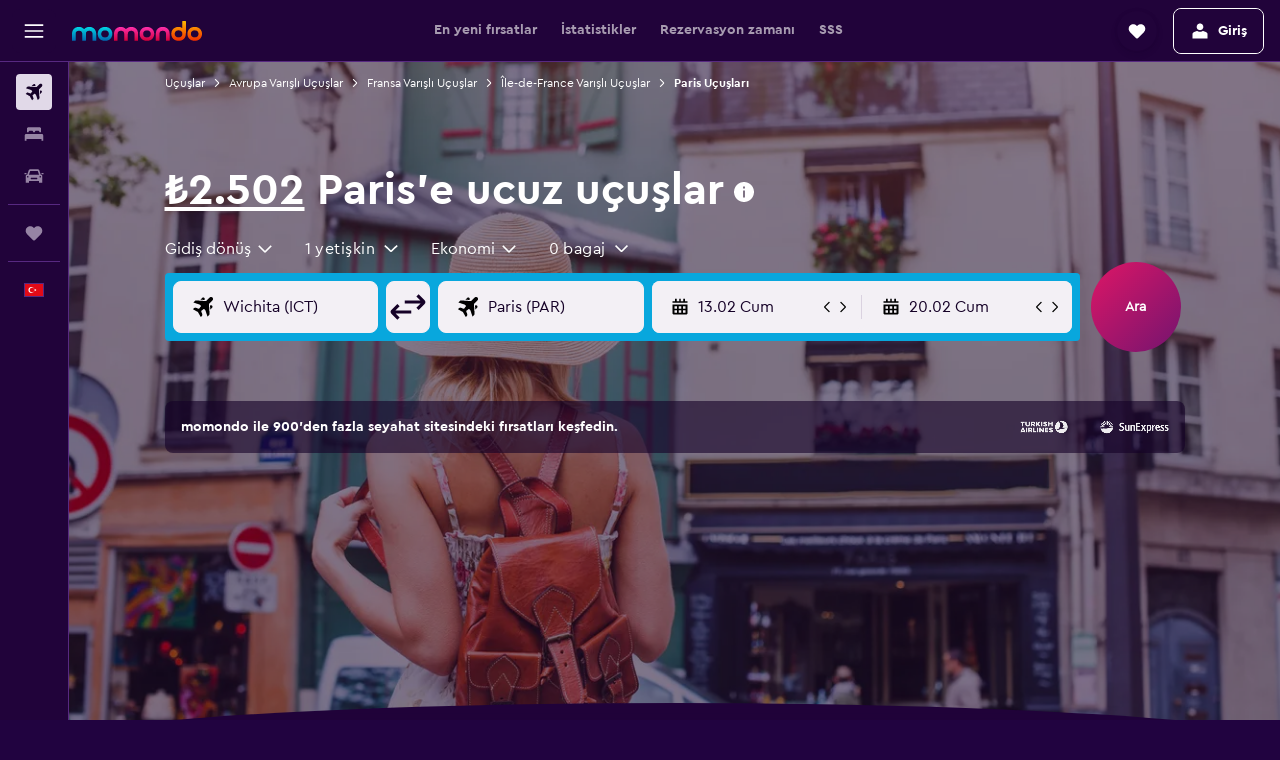

--- FILE ---
content_type: text/html;charset=UTF-8
request_url: https://www.momondo.com.tr/ucak-bileti/paris
body_size: 100475
content:
<!DOCTYPE html>
<html lang='tr-tr' dir='ltr'>
<head>
<meta name="r9-version" content="R800b"/><meta name="r9-built" content="20260113.060101"/><meta name="r9-rendered" content="Wed, 14 Jan 2026 11:20:56 GMT"/><meta name="r9-build-number" content="46"/><link rel="stylesheet" href="https://content.r9cdn.net/res/combined.css?v=948ea7f5090d436fa333e8f8fe4e75e9a07d82a8&amp;cluster=4"/><link rel="stylesheet" href="https://content.r9cdn.net/res/combined.css?v=42f84eaa5644a5f3bf5e3c5e5278ebc4af1b31df&amp;cluster=4"/><meta name="viewport" content="width=device-width, initial-scale=1, minimum-scale=1"/><meta name="format-detection" content="telephone=no"/><link rel="icon" href="/favicon.ico" sizes="any"/><link rel="icon" href="/icon.svg" type="image/svg+xml"/><title>₺2.502 2026 Yılında Paris&#x27;e Ucuz Uçuşlar | momondo</title><meta name="description" content="Paris&#x27;e uçak bileti mi arıyorsun? momondo ile 1000+ hava yolunu ve seyahat sitesini ara, Paris&#x27;e en ucuz uçuşları bul."/><link rel="preconnect" href="apis.google.com"/><link rel="dns-prefetch" href="apis.google.com"/><link rel="preconnect" href="www.googletagmanager.com"/><link rel="dns-prefetch" href="www.googletagmanager.com"/><link rel="preconnect" href="www.google-analytics.com"/><link rel="dns-prefetch" href="www.google-analytics.com"/><script type="text/javascript">
var safari13PlusRegex = /Macintosh;.*?Version\/(1[3-9]|[2-9][0-9]+)(\.[0-9]+)* Safari/;
if (
window &&
window.navigator &&
window.navigator.userAgent &&
window.navigator.userAgent.indexOf('Safari') > -1 &&
window.navigator.userAgent.indexOf('Chrome') === -1 &&
safari13PlusRegex.test(window.navigator.userAgent)
) {
if (
'ontouchstart' in window &&
(!('cookieEnabled' in window.navigator) || window.navigator.cookieEnabled)
) {
if (
decodeURIComponent(document.cookie).indexOf('pmov=') < 0 &&
decodeURIComponent(document.cookie).indexOf('oo.tweb=') < 0
) {
var d = new Date();
d.setTime(d.getTime() + 90 * 24 * 60 * 60 * 1000);
document.cookie = 'pmov=tb;path=/;expires=' + d.toUTCString();
}
}
}
</script><meta name="kayak_page" content="flight,static-flight-route,destination"/><meta name="seop" content="paris"/><meta name="seo-cache" content="true"/><meta name="tags" content="b_airport,b_visit_when,b_get_around,b_visa,b_airlines,b_main_article"/><script type="text/javascript">
var DynamicContextPromise = (function (handler) {
this.status = 0;
this.value = undefined;
this.thenCallbacks = [];
this.catchCallbacks = [];
this.then = function(fn) {
if (this.status === 0) {
this.thenCallbacks.push(fn);
}
if (this.status === 1) {
fn(this.value);
}
return this;
}.bind(this);
this.catch = function(fn) {
if (this.status === 0) {
this.catchCallbacks.push(fn);
}
if (this.status === 2) {
fn(this.value);
}
return this;
}.bind(this);
var resolve = function(value) {
if (this.status === 0) {
this.status = 1;
this.value = value;
this.thenCallbacks.forEach(function(fn) {
fn(value)
});
}
}.bind(this);
var reject = function(value) {
if (this.status === 0) {
this.status = 2;
this.value = value;
this.catchCallbacks.forEach(function(fn) {
fn(value)
});
}
}.bind(this);
try {
handler(resolve, reject);
} catch (err) {
reject(err);
}
return {
then: this.then,
catch: this.catch,
};
}).bind({})
var ie = (function () {
var undef,
v = 3,
div = document.createElement('div'),
all = div.getElementsByTagName('i');
while (div.innerHTML = '<!--[if gt IE ' + (++v) + ']><i></i><![endif]-->', all[0]);
return v > 4 ? v : undef;
}());
var xhr = ie <= 9 ? new XDomainRequest() : new XMLHttpRequest();
var trackingQueryParams = "";
var getOnlyValidParams = function(paramsList, reservedParamsList) {
var finalParamsList = [];
for (var i = 0; i < paramsList.length; i++) {
if (reservedParamsList.indexOf(paramsList[i].split('=')[0]) == -1) {
finalParamsList.push(paramsList[i]);
}
}
return finalParamsList;
}
var removeUnnecessaryQueryStringChars = function(paramsString) {
if (paramsString.charAt(0) === '?') {
return paramsString.substr(1);
}
return paramsString;
}
var reservedParamsList = ['vertical', 'pageId', 'subPageId', 'originalReferrer', 'seoPlacementId', 'seoLanguage', 'seoCountry', 'tags'];
var paramsString = window.location && window.location.search;
if (paramsString) {
paramsString = removeUnnecessaryQueryStringChars(paramsString);
var finalParamsList = getOnlyValidParams(paramsString.split('&'), reservedParamsList)
trackingQueryParams = finalParamsList.length > 0 ? "&" + finalParamsList.join("&") + "&seo=true" : "";
}
var trackingUrl = '/s/run/fpc/context' +
'?vertical=flight' +
'&pageId=static-flight-route' +
'&subPageId=destination' +
'&originalReferrer=' + encodeURIComponent(document.referrer) +
'&seoPlacementId=' + encodeURIComponent('paris') +
'&tags=' + encodeURIComponent('b_airport,b_visit_when,b_get_around,b_visa,b_airlines,b_main_article') +
'&origin=' + encodeURIComponent('') +
'&destination=' + encodeURIComponent('PAR') +
'&isSeoPage=' + encodeURIComponent('true') +
'&domain=' + encodeURIComponent(window.location.host) +
trackingQueryParams;
xhr.open('GET', trackingUrl, true);
xhr.responseType = 'json';
window.R9 = window.R9 || {};
window.R9.unhiddenElements = [];
window.R9.dynamicContextPromise = new DynamicContextPromise(function(resolve, reject) {
xhr.onload = function () {
if (xhr.readyState === xhr.DONE && xhr.status === 200) {
window.R9 = window.R9 || {};
window.R9.globals = window.R9.globals || {};
resolve(xhr.response);
if (xhr.response['formToken']) {
R9.globals.formtoken = xhr.response['formToken'];
}
if (xhr.response['jsonPlacementEnabled'] && xhr.response['jsonGlobalPlacementEnabled']) {
if (xhr.response['placement']) {
R9.globals.placement = xhr.response['placement'];
}
if (xhr.response['affiliate']) {
R9.globals.affiliate = xhr.response['affiliate'];
}
}
if (xhr.response['dsaRemovableFields']) {
var dsaRemovableParamsList = xhr.response['dsaRemovableFields'];
var query = window.location.search.slice(1) || "";
var params = query.split('&');
var needRemoveParams = false;
for (var i = 0; i < dsaRemovableParamsList.length; i++) {
if (query.indexOf(dsaRemovableParamsList[i] + '=') != -1) {
needRemoveParams = true;
break;
}
}
if (needRemoveParams) {
var path = window.location.pathname;
var finalQuery = [];
for (var i = 0; i < params.length; i++) {
if (dsaRemovableParamsList.indexOf(params[i].split('=')[0]) == -1) {
finalQuery.push(params[i]);
}
}
if (window.history.replaceState) {
window.history.replaceState({}, document.title, path + (finalQuery.length > 0 ? '?' + finalQuery.join('&') : ''));
}
}
if(xhr.response['cachedCookieConsentEnabled']) {
var unhideElement = (elementId) => {
var elementToUnhide = document.querySelector(elementId);
if (elementToUnhide) {
window.R9.unhiddenElements = window.R9.unhiddenElements || [];
window.R9.unhiddenElements.push(elementId.replace('#', ''));
elementToUnhide.removeAttribute('hidden');
elementToUnhide.dispatchEvent(new Event('initialStaticHideRemove'));
}
}
var unhideCookieConsent = () => {
if (xhr.response['showSharedIabTcfDialog']) {
unhideElement('#iab-tcf-dialog');
}
if (xhr.response['showDataTransferDisclaimerDialog']) {
unhideElement('#shared-data-transfer-disclaimer-dialog');
}
if (xhr.response['showTwoPartyConsentDialog']) {
unhideElement('#shared-two-part-consent-dialog');
}
}
if (document.readyState === "loading") {
document.addEventListener("DOMContentLoaded", unhideCookieConsent);
} else {
unhideCookieConsent();
}
}
}
} else {
reject(xhr.response);
}
};
})
xhr.send('');
</script><link rel="canonical" href="https://www.momondo.com.tr/ucak-bileti/paris"/><link rel="alternate" hrefLang="de-AT" href="https://www.momondo.at/fluege/paris"/><link rel="alternate" hrefLang="en-AU" href="https://www.momondo.com.au/flights/paris"/><link rel="alternate" hrefLang="fr-BE" href="https://www.fr.momondo.be/vols/paris"/><link rel="alternate" hrefLang="nl-BE" href="https://www.momondo.be/vluchten/parijs"/><link rel="alternate" hrefLang="pt-BR" href="https://www.momondo.com.br/passagem/paris"/><link rel="alternate" hrefLang="fr-CA" href="https://www.fr.momondo.ca/vols/paris"/><link rel="alternate" hrefLang="en-CA" href="https://www.momondo.ca/flights/paris"/><link rel="alternate" hrefLang="fr-CH" href="https://www.fr.momondo.ch/vols/paris"/><link rel="alternate" hrefLang="it-CH" href="https://www.it.momondo.ch/volo/parigi"/><link rel="alternate" hrefLang="de-CH" href="https://www.momondo.ch/fluege/paris"/><link rel="alternate" hrefLang="es-CL" href="https://www.momondo.cl/vuelos/paris"/><link rel="alternate" hrefLang="es-CO" href="https://www.momondo.com.co/vuelos/paris"/><link rel="alternate" hrefLang="cs-CZ" href="https://www.momondo.cz/lety/pariz"/><link rel="alternate" hrefLang="de-DE" href="https://www.momondo.de/fluege/paris"/><link rel="alternate" hrefLang="da-DK" href="https://www.momondo.dk/flybilletter/paris"/><link rel="alternate" hrefLang="et-EE" href="https://www.momondo.ee/lennupiletid/pariis"/><link rel="alternate" hrefLang="es-ES" href="https://www.momondo.es/vuelos/paris"/><link rel="alternate" hrefLang="es-MX" href="https://www.momondo.mx/vuelos/paris"/><link rel="alternate" hrefLang="es-UY" href="https://www.es.momondo.com/vuelos/paris"/><link rel="alternate" hrefLang="es-PE" href="https://www.momondo.com.pe/vuelos/paris"/><link rel="alternate" hrefLang="fi-FI" href="https://www.momondo.fi/lento/pariisi"/><link rel="alternate" hrefLang="fr-FR" href="https://www.momondo.fr/vols/paris"/><link rel="alternate" hrefLang="en-GB" href="https://www.momondo.co.uk/flights/paris"/><link rel="alternate" hrefLang="en-IE" href="https://www.momondo.ie/flights/paris"/><link rel="alternate" hrefLang="en-IN" href="https://www.momondo.in/flights/paris"/><link rel="alternate" hrefLang="it-IT" href="https://www.momondo.it/volo/parigi"/><link rel="alternate" hrefLang="nl-NL" href="https://www.momondo.nl/vluchten/parijs"/><link rel="alternate" hrefLang="no-NO" href="https://www.momondo.no/flybilletter/paris"/><link rel="alternate" hrefLang="pl-PL" href="https://www.momondo.pl/loty/paryz"/><link rel="alternate" hrefLang="pt-PT" href="https://www.momondo.pt/voos/paris"/><link rel="alternate" hrefLang="ro-RO" href="https://www.momondo.ro/zboruri/paris"/><link rel="alternate" hrefLang="sv-SE" href="https://www.momondo.se/flyg/paris"/><link rel="alternate" hrefLang="tr-TR" href="https://www.momondo.com.tr/ucak-bileti/paris"/><link rel="alternate" hrefLang="ru-UA" href="https://www.ru.momondo.ua/aviabilety/parizh"/><link rel="alternate" hrefLang="uk-UA" href="https://www.momondo.ua/aviakvytky/paryzh"/><link rel="alternate" hrefLang="en-US" href="https://www.momondo.com/flights/paris"/><link rel="alternate" hrefLang="en-ZA" href="https://www.momondo.co.za/flights/paris"/><meta property="og:image" content="https://content.r9cdn.net/rimg/dimg/bd/d1/2f268866-city-36014-165d733974e.jpg?width=1200&amp;height=630&amp;crop=false"/><meta property="og:image:width" content="1200"/><meta property="og:image:height" content="630"/><meta property="og:title" content="₺2.502 2026 Yılında Paris&#x27;e Ucuz Uçuşlar | momondo"/><meta property="og:type" content="website"/><meta property="og:description" content="Paris&#x27;e uçak bileti mi arıyorsun? momondo ile 1000+ hava yolunu ve seyahat sitesini ara, Paris&#x27;e en ucuz uçuşları bul."/><meta property="og:url" content="https://www.momondo.com.tr/ucak-bileti/paris"/><meta property="og:site_name" content="momondo"/><meta property="fb:pages" content="148785901841216"/><meta property="twitter:title" content="₺2.502 2026 Yılında Paris&#x27;e Ucuz Uçuşlar | momondo"/><meta name="twitter:description" content="Paris&#x27;e uçak bileti mi arıyorsun? momondo ile 1000+ hava yolunu ve seyahat sitesini ara, Paris&#x27;e en ucuz uçuşları bul."/><meta name="twitter:image:src" content="https://content.r9cdn.net/rimg/dimg/bd/d1/2f268866-city-36014-165d733974e.jpg?width=440&amp;height=220&amp;crop=false"/><meta name="twitter:card" content="summary_large_image"/><meta name="twitter:site" content="@momondo_tr"/><meta name="twitter:creator" content="@momondo_tr"/><meta name="robots" content="noodp"/><link rel="apple-touch-icon" href="/apple-touch-icon.png"/><link rel="apple-touch-icon" sizes="60x60" href="/apple-touch-icon-60x60.png"/><link rel="apple-touch-icon" sizes="76x76" href="/apple-touch-icon-76x76.png"/><link rel="apple-touch-icon" sizes="120x120" href="/apple-touch-icon-120x120.png"/><link rel="apple-touch-icon" sizes="152x152" href="/apple-touch-icon-152x152.png"/><link rel="apple-touch-icon" sizes="167x167" href="/apple-touch-icon-167x167.png"/><link rel="apple-touch-icon" sizes="180x180" href="/apple-touch-icon-180x180.png"/><script type="application/ld+json">{"@context":"https://schema.org","@type":"Website","name":"momondo","url":"https://www.momondo.com.tr"}</script><script type="application/ld+json">{"@context":"http://schema.org","@type":"Organization","name":"momondo","url":"https://www.momondo.com.tr/ucak-bileti/paris","sameAs":["https://www.facebook.com/momondo","https://x.com/momondo_tr"]}</script><script type="application/ld+json">{"@context":"http://schema.org","@type":"WebPage","url":"https://www.momondo.com.tr/ucak-bileti/paris","name":"₺2.502 2026 Yılında Paris'e Ucuz Uçuşlar | momondo","description":"Paris'e uçak bileti mi arıyorsun? momondo ile 1000+ hava yolunu ve seyahat sitesini ara, Paris'e en ucuz uçuşları bul.","publisher":"momondo"}</script><script type="application/ld+json">[{"@context":"http://schema.org","@type":"BreadcrumbList","name":"r9-alt","itemListElement":[{"@type":"ListItem","position":"1","item":{"@id":"/fluege","name":"Uçuşlar"}},{"@type":"ListItem","position":"2","item":{"@id":"/ucak-bileti/paris","name":"Paris Uçuşları"}}]},{"@context":"http://schema.org","@type":"BreadcrumbList","name":"r9-full","itemListElement":[{"@type":"ListItem","position":"1","item":{"@id":"/fluege","name":"Uçuşlar"}},{"@type":"ListItem","position":"2","item":{"@id":"/ucak-bileti/avrupa","name":"Avrupa Varışlı Uçuşlar"}},{"@type":"ListItem","position":"3","item":{"@id":"/ucak-bileti/fransa","name":"Fransa Varışlı Uçuşlar"}},{"@type":"ListItem","position":"4","item":{"@id":"/ucak-bileti/ile-de-france","name":"Île-de-France Varışlı Uçuşlar"}},{"@type":"ListItem","position":"5","item":{"@id":"/ucak-bileti/paris","name":"Paris Uçuşları"}}]}]</script><script type="application/ld+json">{"@context":"http://schema.org","@type":"FAQPage","mainEntity":[{"@type":"Question","name":"Paris varışlı uçuş fırsatlarını bulmak için neden momondo'yu kullanmalıyım?","acceptedAnswer":{"@type":"Answer","text":"momondo, ihtiyaçlarına en uygun uçuşu bulmak için çok sayıda hava yolundan ve seyahat acentesinden uçuşları tek bir yerde sunar; en uygun Paris uçuşunu bulmak ve rezerve etmek için araçlarımızı ve filtrelerimizi kullanabilirsin."}},{"@type":"Question","name":"momondo üzerinden esnek rezervasyon politikasına sahip Paris uçuşlarını bulabilir miyim?","acceptedAnswer":{"@type":"Answer","text":"Esnek rezervasyon politikasına sahip Paris uçuşları, aşağıdaki arama formunu kullanarak ve esnek rezervasyon filtremizi seçerek bulabilirsin. Bu filtre, sadece bu politikanın geçerli olduğu uçuşları öne çıkaracaktır."}},{"@type":"Question","name":"momondo, Paris uçuşlarını bulmamda bana nasıl yardımcı olur?","acceptedAnswer":{"@type":"Answer","text":"momondo, uçuşlarını filtreleyerek kriterlerinle eşleşen en iyi Paris uçuşunu bulmana yardımcı olur. Fiyat, kalkış ve varış saatleri, havalimanı ve hava yolu gibi çok sayıda faktöre bağlı olarak uçuş seçeneklerini eleyebilirsin."}},{"@type":"Question","name":"Şu anda Paris varışlı bir uçuş rezerve etmeye hazır değilim. Fiyatlar değiştiğinde momondo beni bilgilendirebilir mi?","acceptedAnswer":{"@type":"Answer","text":"Evet. momondo, Paris uçuşlarında fiyat alarmı özelliğini sunmaktadır. Bu sayfada arama yaptığında fiyat alarmını kurma özelliğini görebilirsin. Fiyat alarmı kurmak için geçerli bir e-posta adresi girmen yeterli. momondo, fiyatlar değiştiğinde seni hemen bilgilendirecektir."}},{"@type":"Question","name":"Paris uçuşunu ne kadar önceden rezerve etmeliyim?","acceptedAnswer":{"@type":"Answer","text":"Çoğu kullanıcı, planladıkları kalkış tarihinden 65 gün öncesinde bilet rezervasyonu yaparak Paris uçuşu için en uygun fiyatı bulabilecekleri keşfetti. Bu zaman diliminde fiyatlar ₺10.966 civarındadır."}},{"@type":"Question","name":"Paris yakınında alternatif bir havalimanı var mı?","acceptedAnswer":{"@type":"Answer","text":"Paris civarında alternatif ve daha ucuz bir havalimanı bulma ihtimalin mevcut. Paris varışlı seyahat ediyorsan Paris-Le Bourget Havalimanı (Paris şehir merkezine 14 km), Paris Orly Havalimanı (Paris şehir merkezine 15 km), Paris Beauvais Havaalanı Havalimanı (Paris şehir merkezine 68 km) veya Chalons-en-Champagne Chalons-Vatry Havalimanı (Paris şehir merkezine 135 km) varışlı bir uçuş rezerve etmeyi düşünebilirsin."}},{"@type":"Question","name":"Paris uçuşu için daha ucuz bir alternatif var mı?","acceptedAnswer":{"@type":"Answer","text":"Kişi başına ortalama ₺4.965 fiyat ile Paris Beauvais Havaalanı Havalimanı, Paris yakınındaki en ucuz havalimanıdır. Bu fiyatlar, yolcuların nereden geldiklerine bağlı olarak değişebilmektedir. Tasarruf etmek isteyen seyahat severlere momondo'nun <a href=\"https://www.momondo.com.tr/ucak-bileti/paris#pricingtool\">Uçak Bileti Fiyat Rehberi'ni</a> denemelerini öneriyoruz."}},{"@type":"Question","name":"Paris 5. bölge şehrine uçuş var mı?","acceptedAnswer":{"@type":"Answer","text":"Evet, Paris 5. bölge uçuşları Paris 5. bölge şehrinin 13,3 km uzaklıktaki Paris Orly havalimanı tarafından gerçekleştirilmektedir."}},{"@type":"Question","name":"Eyfel Kulesi şehrine en yakın havalimanı hangisidir?","acceptedAnswer":{"@type":"Answer","text":"Paris Orly, Eyfel Kulesi noktasına en yakın havalimanıdır. Havalimanı 15,6 km uzaklıktadır ve Paris şehrinde yer alır."}},{"@type":"Question","name":"Paris şehrine hangi hava yolları uçuyor?","acceptedAnswer":{"@type":"Answer","text":"Türkiye - Paris rotasında uçan başka hava yolları da olabilir fakat kullanıcılarımız arasında en popüler olan hava yolları şu şekildedir: Transavia France, Ajet, Turkish Airlines ve SunExpress. Bu hava yolları, Türkiye içindeki popüler havalimanlarından biri ile uçtuğunda rutin olarak Paris varışlı uçuşlar sunmaktadır."}},{"@type":"Question","name":"Paris Varışlı Turkish Airlines Uçuşları","acceptedAnswer":{"@type":"Answer","text":"Turkish Airlines, normal bir haftada Paris varışlı 34 uçuş gerçekleştirmektedir. Kalkış noktan bulacağın Turkish Airlines fırsatlarını etkileyecektir fakat İstanbul - Paris rotası için şu ana kadar ₺12.775 gibi düşük fiyatlar da bulundu. momondo kullanıcı yorumlarına göre Turkish Airlines, 10 üzerinden ortalama 7,3 puana sahip."}},{"@type":"Question","name":"Paris Varışlı Pegasus Airlines Uçuşları","acceptedAnswer":{"@type":"Answer","text":"Pegasus Airlines genellikle haftada 14 kez Paris varış noktasına uçar ki bu da hava yolunu, özellikle İstanbul Sabiha Gökçen - Paris rotasında popüler bir tercih kılmaktadır. Pegasus Airlines (puan: 6,6, 636 yorum) fiyatları, Paris noktasına nereden ve ne zaman uçmak istediğine bağlı olarak değişmektedir. momondo üzerinden Paris varış noktası için bulunan en iyi Pegasus Airlines bileti İzmir Adnan Menderes (₺5.694 gidiş dönüş) kalkışlıydı."}},{"@type":"Question","name":"momondo Paris varışlı uçuşlar için fiyatları en son ne zaman güncelledi?","acceptedAnswer":{"@type":"Answer","text":"Paris varışlı uçuşlar için fiyatlar, en son bugün güncellenmiştir."}},{"@type":"Question","name":"Paris varışlı uçuşlar için momondo kaç operatörü aramaktadır?","acceptedAnswer":{"@type":"Answer","text":"Ocak 2026 tarihi itibarıyla Paris varışlı uçuşlar için aralarından seçim yapabileceğin 7 operatör mevcuttur."}},{"@type":"Question","name":"Paris noktasına uçabilmeniz için kaç yaşında olmanız gerekiyor?","acceptedAnswer":{"@type":"Answer","text":"Bir çocuğun tek başına uçabilmesi için en az beş yaşında olması gerekmektedir ancak çocuk yolcular için refakat hizmeti sunan hava yolu şirketleri, uçuş süresini, uçuş programını ve aktarmaları göz önünde bulundurarak bu hizmet için kendi yaş sınırlamalarını belirleyebilir. Paris varışlı seyahatinle ilgili bilgi almak için rezervasyon yaptığın hava yolu şirketine danışmanı öneririz."}},{"@type":"Question","name":"Paris varışlı uçuşlarda hangi dokümanlara veya kimlik belgelerine ihtiyacım vard?","acceptedAnswer":{"@type":"Answer","text":"Paris seyahatin için gerekli olan seyahat ve sağlık belgeleri, seyahat planına ve bireysel koşullara bağlı olarak değişiklik gösterebilir. Genellikle nüfus cüzdanı veya ehliyet gibi bir belgeye ve destinasyonuna planlanan varış tarihinden sonraki altı ay boyunca geçerli olan bir pasaporta ihtiyacın olacaktır. Ayrıca hava yolu şirketinden veya IATA gibi güvenilir bir üçüncü taraftan yardım almanı öneririz."}},{"@type":"Question","name":"Paris uçuşu için fiyatların en düşük olduğu ay hangisidir?","acceptedAnswer":{"@type":"Answer","text":"Şubat, Türkiye - Paris arası uçuş fiyatlarının en düşük olduğu aydır. ₺8.802 civarında olan uçak bileti fiyatları, sezonu olmadığı için daha düşüktür. Paris seyahatini Şubat ayında yapamazsan Türkiye kalkışlı uçuşların fiyatları Ocak ayında da oldukça uygundur. momondo kullanıcılarının çoğunun bu ayda bulduğu fiyatlar ₺8.888 civarındadır."}},{"@type":"Question","name":"Paris destinasyonuna uçuş süresi ne kadardır?","acceptedAnswer":{"@type":"Answer","text":"Uçuş süreleri, Türkiye içinde hangi havalimanından Türkiye içindeki hangi havalimanına uçtuğuna göre farklılık gösterir. Örneğin, İstanbul - Paris Charles de Gaulle arası ortalama 3 sa. 40 dk. sürmektedir. Antalya - Paris Charles de Gaulle arası ise ortalama 4 sa. 20 dk. sürer. Lütfen unutma, aktarmasız uçuşlar her zaman daha kısa sürecektir. Bu yüzden momondo üzerinden rotan için mevcut direkt uçuşları aradığından emin ol."}},{"@type":"Question","name":"Paris uçuşunu ne kadar önceden rezerve etmeliyim?","acceptedAnswer":{"@type":"Answer","text":"Paris konumundan Türkiye konumuna daha ucuz fiyatlar bulma şansınız, kalkış tarihinize hafta kala rezervasyon yaptığınızda daha yüksektir. Genel olarak, haftaönceden arama yaptığınızda Paris varışlı uçuşları yaklaşık ₺15.022 fiyatla bulabilirsiniz. Ancak, uçuş fiyatları bu zaman diliminin dışında daha düşük olabilir. Örneğin, momondo'da Türkiye konumundan Paris konumuna ₺10.269 gibi düşük bir fiyata uçak bileti bulan kullanıcılar oldu."}},{"@type":"Question","name":"Paris varışlı en ucuz uçak bileti hangisidir?","acceptedAnswer":{"@type":"Answer","text":"Paris seyahati için momondo üzerinden bulunan ve en iyi fiyata sahip uçak bileti İstanbul kalkışlıdır ve kişi başına ₺4.121 fiyata sahiptir. Bu fiyat, ortalama bir Paris uçak bileti fiyatından %42 daha düşüktür. Bulunduğun bölgeden Paris varışlı en ucuz uçak biletini bulabilmek için momondo'nun <a href=\"https://www.momondo.com.tr/ucak-bileti/paris#pricingtool\">Uçak Bileti Fiyat Rehberi'ni</a> kullan."}},{"@type":"Question","name":"Paris uçuşunda kalkış için bilet fiyatlarının en ucuz olduğu gün hangisidir?","acceptedAnswer":{"@type":"Answer","text":"Verilerimiz Paris varışlı uçuşlar için en uygun fiyatlı günün Cuma olduğunu göstermektedir. Bu gün için uçak biletleri ₺13.429 gibi düşük bir fiyata bulunabilir. Seyahat programın esnekse kalkış uçuşunu Çarşamba günü rezerve etmemeye çalış çünkü bu günde bilet fiyatları ortalama ₺17.453 civarındadır. Bu fiyatlar değişebileceği için Paris uçuşları için fiyat alarmı kurmayı unutma."}},{"@type":"Question","name":"Paris varışlı uçuşlarda kalkış için fiyatların en uygun olduğu saat nedir?","acceptedAnswer":{"@type":"Answer","text":"Öğle, ₺10.815 gibi düşük bir fiyata uçak bileti bulabileceğin, Türkiye - Paris uçuşları için en uygun fiyatların sunulduğu zamandır. En yoğun seyahat saatleri olmadığı için öğle, Paris varışlı uçak bileti rezervasyonu için ideal bir zamandır. Akşam, ₺24.352 ortalama bilet fiyatı ile Paris uçuşlarının en pahalı olduğu vakittir. akşam kalkış vakitleri, seyahat rezervasyonlarının en yoğun olduğunu zamana denk gelir ve bu sebeple fiyatlar daha yüksek olabilir."}}]}</script><meta name="kayak_content_type" content="PAR,standard"/><script type="application/ld+json">[{"@type":"Flight","@context":"http://schema.org","estimatedFlightDuration":"3 sa. 45 dk.","departureTime":"14:30","departureAirport":{"@type":"Airport","name":"İstanbul Sabiha Gökçen","iataCode":"SAW","geo":{"@type":"GeoCoordinates","latitude":40.89861,"longitude":29.30917}},"arrivalAirport":{"@type":"Airport","name":"Paris Orly","iataCode":"ORY","geo":{"@type":"GeoCoordinates","latitude":48.72528,"longitude":2.35944}},"offers":[{"@type":"Offer","price":6601.29,"priceCurrency":"TRY"}],"provider":{"@type":"Airline","name":"Transavia France","iataCode":"TO"}},{"@type":"Flight","@context":"http://schema.org","estimatedFlightDuration":"3 sa. 55 dk.","departureTime":"19:45","departureAirport":{"@type":"Airport","name":"İstanbul","iataCode":"IST","geo":{"@type":"GeoCoordinates","latitude":41.275873982430916,"longitude":28.74113893066408}},"arrivalAirport":{"@type":"Airport","name":"Paris Orly","iataCode":"ORY","geo":{"@type":"GeoCoordinates","latitude":48.72528,"longitude":2.35944}},"offers":[{"@type":"Offer","price":6601.29,"priceCurrency":"TRY"}],"provider":{"@type":"Airline","name":"Transavia France","iataCode":"TO"}},{"@type":"Flight","@context":"http://schema.org","estimatedFlightDuration":"3 sa. 45 dk.","departureTime":"14:50","departureAirport":{"@type":"Airport","name":"İstanbul Sabiha Gökçen","iataCode":"SAW","geo":{"@type":"GeoCoordinates","latitude":40.89861,"longitude":29.30917}},"arrivalAirport":{"@type":"Airport","name":"Paris Orly","iataCode":"ORY","geo":{"@type":"GeoCoordinates","latitude":48.72528,"longitude":2.35944}},"offers":[{"@type":"Offer","price":6687.58,"priceCurrency":"TRY"}],"provider":{"@type":"Airline","name":"Transavia France","iataCode":"TO"}},{"@type":"Flight","@context":"http://schema.org","estimatedFlightDuration":"3 sa. 55 dk.","departureTime":"13:40","departureAirport":{"@type":"Airport","name":"İstanbul","iataCode":"IST","geo":{"@type":"GeoCoordinates","latitude":41.275873982430916,"longitude":28.74113893066408}},"arrivalAirport":{"@type":"Airport","name":"Paris Orly","iataCode":"ORY","geo":{"@type":"GeoCoordinates","latitude":48.72528,"longitude":2.35944}},"offers":[{"@type":"Offer","price":6687.58,"priceCurrency":"TRY"}],"provider":{"@type":"Airline","name":"Transavia France","iataCode":"TO"}},{"@type":"Flight","@context":"http://schema.org","estimatedFlightDuration":"3 sa. 55 dk.","departureTime":"10:50","departureAirport":{"@type":"Airport","name":"İstanbul Sabiha Gökçen","iataCode":"SAW","geo":{"@type":"GeoCoordinates","latitude":40.89861,"longitude":29.30917}},"arrivalAirport":{"@type":"Airport","name":"Paris Charles de Gaulle","iataCode":"CDG","geo":{"@type":"GeoCoordinates","latitude":49.01278,"longitude":2.55}},"offers":[{"@type":"Offer","price":7248.47,"priceCurrency":"TRY"}],"provider":{"@type":"Airline","name":"Ajet","iataCode":"VF"}},{"@type":"Flight","@context":"http://schema.org","estimatedFlightDuration":"3 sa. 55 dk.","departureTime":"10:50","departureAirport":{"@type":"Airport","name":"İstanbul Sabiha Gökçen","iataCode":"SAW","geo":{"@type":"GeoCoordinates","latitude":40.89861,"longitude":29.30917}},"arrivalAirport":{"@type":"Airport","name":"Paris Charles de Gaulle","iataCode":"CDG","geo":{"@type":"GeoCoordinates","latitude":49.01278,"longitude":2.55}},"offers":[{"@type":"Offer","price":7291.62,"priceCurrency":"TRY"}],"provider":{"@type":"Airline","name":"Ajet","iataCode":"VF"}},{"@type":"Flight","@context":"http://schema.org","estimatedFlightDuration":"4 sa. 25 dk.","departureTime":"13:35","departureAirport":{"@type":"Airport","name":"Antalya","iataCode":"AYT","geo":{"@type":"GeoCoordinates","latitude":36.89873,"longitude":30.80046}},"arrivalAirport":{"@type":"Airport","name":"Paris Charles de Gaulle","iataCode":"CDG","geo":{"@type":"GeoCoordinates","latitude":49.01278,"longitude":2.55}},"offers":[{"@type":"Offer","price":7421.05,"priceCurrency":"TRY"}],"provider":{"@type":"Airline","name":"SunExpress","iataCode":"XQ"}},{"@type":"Flight","@context":"http://schema.org","estimatedFlightDuration":"3 sa. 45 dk.","departureTime":"04:50","departureAirport":{"@type":"Airport","name":"İstanbul","iataCode":"IST","geo":{"@type":"GeoCoordinates","latitude":41.275873982430916,"longitude":28.74113893066408}},"arrivalAirport":{"@type":"Airport","name":"Paris Charles de Gaulle","iataCode":"CDG","geo":{"@type":"GeoCoordinates","latitude":49.01278,"longitude":2.55}},"offers":[{"@type":"Offer","price":8456.55,"priceCurrency":"TRY"}],"provider":{"@type":"Airline","name":"Air France","iataCode":"AF"}},{"@type":"Flight","@context":"http://schema.org","estimatedFlightDuration":"4 sa. 25 dk.","departureTime":"13:35","departureAirport":{"@type":"Airport","name":"Antalya","iataCode":"AYT","geo":{"@type":"GeoCoordinates","latitude":36.89873,"longitude":30.80046}},"arrivalAirport":{"@type":"Airport","name":"Paris Charles de Gaulle","iataCode":"CDG","geo":{"@type":"GeoCoordinates","latitude":49.01278,"longitude":2.55}},"offers":[{"@type":"Offer","price":8542.84,"priceCurrency":"TRY"}],"provider":{"@type":"Airline","name":"SunExpress","iataCode":"XQ"}},{"@type":"Flight","@context":"http://schema.org","estimatedFlightDuration":"3 sa. 45 dk.","departureTime":"04:50","departureAirport":{"@type":"Airport","name":"İstanbul","iataCode":"IST","geo":{"@type":"GeoCoordinates","latitude":41.275873982430916,"longitude":28.74113893066408}},"arrivalAirport":{"@type":"Airport","name":"Paris Charles de Gaulle","iataCode":"CDG","geo":{"@type":"GeoCoordinates","latitude":49.01278,"longitude":2.55}},"offers":[{"@type":"Offer","price":9017.44,"priceCurrency":"TRY"}],"provider":{"@type":"Airline","name":"Air France","iataCode":"AF"}},{"@type":"Flight","@context":"http://schema.org","estimatedFlightDuration":"7 sa. 20 dk.","departureTime":"08:30","departureAirport":{"@type":"Airport","name":"İstanbul Sabiha Gökçen","iataCode":"SAW","geo":{"@type":"GeoCoordinates","latitude":40.89861,"longitude":29.30917}},"arrivalAirport":{"@type":"Airport","name":"Paris Beauvais Havaalanı","iataCode":"BVA","geo":{"@type":"GeoCoordinates","latitude":49.454440000000005,"longitude":2.11278}},"offers":[{"@type":"Offer","price":6601.29,"priceCurrency":"TRY"}],"provider":{"@type":"Airline","name":"Birden Fazla Hava Yolu","iataCode":"MULT"}},{"@type":"Flight","@context":"http://schema.org","estimatedFlightDuration":"3 sa. 45 dk.","departureTime":"14:30","departureAirport":{"@type":"Airport","name":"İstanbul Sabiha Gökçen","iataCode":"SAW","geo":{"@type":"GeoCoordinates","latitude":40.89861,"longitude":29.30917}},"arrivalAirport":{"@type":"Airport","name":"Paris Orly","iataCode":"ORY","geo":{"@type":"GeoCoordinates","latitude":48.72528,"longitude":2.35944}},"offers":[{"@type":"Offer","price":6601.29,"priceCurrency":"TRY"}],"provider":{"@type":"Airline","name":"Transavia France","iataCode":"TO"}},{"@type":"Flight","@context":"http://schema.org","estimatedFlightDuration":"3 sa. 55 dk.","departureTime":"19:45","departureAirport":{"@type":"Airport","name":"İstanbul","iataCode":"IST","geo":{"@type":"GeoCoordinates","latitude":41.275873982430916,"longitude":28.74113893066408}},"arrivalAirport":{"@type":"Airport","name":"Paris Orly","iataCode":"ORY","geo":{"@type":"GeoCoordinates","latitude":48.72528,"longitude":2.35944}},"offers":[{"@type":"Offer","price":6601.29,"priceCurrency":"TRY"}],"provider":{"@type":"Airline","name":"Transavia France","iataCode":"TO"}},{"@type":"Flight","@context":"http://schema.org","estimatedFlightDuration":"3 sa. 55 dk.","departureTime":"10:50","departureAirport":{"@type":"Airport","name":"İstanbul Sabiha Gökçen","iataCode":"SAW","geo":{"@type":"GeoCoordinates","latitude":40.89861,"longitude":29.30917}},"arrivalAirport":{"@type":"Airport","name":"Paris Charles de Gaulle","iataCode":"CDG","geo":{"@type":"GeoCoordinates","latitude":49.01278,"longitude":2.55}},"offers":[{"@type":"Offer","price":7248.47,"priceCurrency":"TRY"}],"provider":{"@type":"Airline","name":"Ajet","iataCode":"VF"}},{"@type":"Flight","@context":"http://schema.org","estimatedFlightDuration":"3 sa. 55 dk.","departureTime":"10:50","departureAirport":{"@type":"Airport","name":"İstanbul Sabiha Gökçen","iataCode":"SAW","geo":{"@type":"GeoCoordinates","latitude":40.89861,"longitude":29.30917}},"arrivalAirport":{"@type":"Airport","name":"Paris Charles de Gaulle","iataCode":"CDG","geo":{"@type":"GeoCoordinates","latitude":49.01278,"longitude":2.55}},"offers":[{"@type":"Offer","price":7291.62,"priceCurrency":"TRY"}],"provider":{"@type":"Airline","name":"Ajet","iataCode":"VF"}},{"@type":"Flight","@context":"http://schema.org","estimatedFlightDuration":"4 sa. 25 dk.","departureTime":"13:35","departureAirport":{"@type":"Airport","name":"Antalya","iataCode":"AYT","geo":{"@type":"GeoCoordinates","latitude":36.89873,"longitude":30.80046}},"arrivalAirport":{"@type":"Airport","name":"Paris Charles de Gaulle","iataCode":"CDG","geo":{"@type":"GeoCoordinates","latitude":49.01278,"longitude":2.55}},"offers":[{"@type":"Offer","price":7421.05,"priceCurrency":"TRY"}],"provider":{"@type":"Airline","name":"SunExpress","iataCode":"XQ"}},{"@type":"Flight","@context":"http://schema.org","estimatedFlightDuration":"25 sa. 45 dk.","departureTime":"21:05","departureAirport":{"@type":"Airport","name":"Antalya","iataCode":"AYT","geo":{"@type":"GeoCoordinates","latitude":36.89873,"longitude":30.80046}},"arrivalAirport":{"@type":"Airport","name":"Paris Charles de Gaulle","iataCode":"CDG","geo":{"@type":"GeoCoordinates","latitude":49.01278,"longitude":2.55}},"offers":[{"@type":"Offer","price":8499.69,"priceCurrency":"TRY"}],"provider":{"@type":"Airline","name":"easyJet","iataCode":"U2"}},{"@type":"Flight","@context":"http://schema.org","estimatedFlightDuration":"4 sa. 25 dk.","departureTime":"13:35","departureAirport":{"@type":"Airport","name":"Antalya","iataCode":"AYT","geo":{"@type":"GeoCoordinates","latitude":36.89873,"longitude":30.80046}},"arrivalAirport":{"@type":"Airport","name":"Paris Charles de Gaulle","iataCode":"CDG","geo":{"@type":"GeoCoordinates","latitude":49.01278,"longitude":2.55}},"offers":[{"@type":"Offer","price":8542.84,"priceCurrency":"TRY"}],"provider":{"@type":"Airline","name":"SunExpress","iataCode":"XQ"}},{"@type":"Flight","@context":"http://schema.org","estimatedFlightDuration":"14 sa. 20 dk.","departureTime":"22:25","departureAirport":{"@type":"Airport","name":"Ankara Esenboğa","iataCode":"ESB","geo":{"@type":"GeoCoordinates","latitude":40.12808,"longitude":32.99508}},"arrivalAirport":{"@type":"Airport","name":"Paris Orly","iataCode":"ORY","geo":{"@type":"GeoCoordinates","latitude":48.72528,"longitude":2.35944}},"offers":[{"@type":"Offer","price":13720.31,"priceCurrency":"TRY"}],"provider":{"@type":"Airline","name":"Pegasus Airlines","iataCode":"PC"}},{"@type":"Flight","@context":"http://schema.org","estimatedFlightDuration":"10 sa. 55 dk.","departureTime":"05:45","departureAirport":{"@type":"Airport","name":"Ankara Esenboğa","iataCode":"ESB","geo":{"@type":"GeoCoordinates","latitude":40.12808,"longitude":32.99508}},"arrivalAirport":{"@type":"Airport","name":"Paris Orly","iataCode":"ORY","geo":{"@type":"GeoCoordinates","latitude":48.72528,"longitude":2.35944}},"offers":[{"@type":"Offer","price":13763.46,"priceCurrency":"TRY"}],"provider":{"@type":"Airline","name":"Pegasus Airlines","iataCode":"PC"}},{"@type":"Flight","@context":"http://schema.org","estimatedFlightDuration":"15 sa. 10 dk.","departureTime":"20:35","departureAirport":{"@type":"Airport","name":"İstanbul Sabiha Gökçen","iataCode":"SAW","geo":{"@type":"GeoCoordinates","latitude":40.89861,"longitude":29.30917}},"arrivalAirport":{"@type":"Airport","name":"Paris Beauvais Havaalanı","iataCode":"BVA","geo":{"@type":"GeoCoordinates","latitude":49.454440000000005,"longitude":2.11278}},"offers":[{"@type":"Offer","price":7895.65,"priceCurrency":"TRY"}],"provider":{"@type":"Airline","name":"Birden Fazla Hava Yolu","iataCode":"MULT"}},{"@type":"Flight","@context":"http://schema.org","estimatedFlightDuration":"15 sa. 10 dk.","departureTime":"20:35","departureAirport":{"@type":"Airport","name":"İstanbul Sabiha Gökçen","iataCode":"SAW","geo":{"@type":"GeoCoordinates","latitude":40.89861,"longitude":29.30917}},"arrivalAirport":{"@type":"Airport","name":"Paris Beauvais Havaalanı","iataCode":"BVA","geo":{"@type":"GeoCoordinates","latitude":49.454440000000005,"longitude":2.11278}},"offers":[{"@type":"Offer","price":8240.82,"priceCurrency":"TRY"}],"provider":{"@type":"Airline","name":"Birden Fazla Hava Yolu","iataCode":"MULT"}},{"@type":"Flight","@context":"http://schema.org","estimatedFlightDuration":"7 sa. 40 dk.","departureTime":"08:30","departureAirport":{"@type":"Airport","name":"İstanbul Sabiha Gökçen","iataCode":"SAW","geo":{"@type":"GeoCoordinates","latitude":40.89861,"longitude":29.30917}},"arrivalAirport":{"@type":"Airport","name":"Paris Beauvais Havaalanı","iataCode":"BVA","geo":{"@type":"GeoCoordinates","latitude":49.454440000000005,"longitude":2.11278}},"offers":[{"@type":"Offer","price":8456.55,"priceCurrency":"TRY"}],"provider":{"@type":"Airline","name":"Birden Fazla Hava Yolu","iataCode":"MULT"}},{"@type":"Flight","@context":"http://schema.org","estimatedFlightDuration":"15 sa. 10 dk.","departureTime":"20:35","departureAirport":{"@type":"Airport","name":"İstanbul Sabiha Gökçen","iataCode":"SAW","geo":{"@type":"GeoCoordinates","latitude":40.89861,"longitude":29.30917}},"arrivalAirport":{"@type":"Airport","name":"Paris Beauvais Havaalanı","iataCode":"BVA","geo":{"@type":"GeoCoordinates","latitude":49.454440000000005,"longitude":2.11278}},"offers":[{"@type":"Offer","price":8585.98,"priceCurrency":"TRY"}],"provider":{"@type":"Airline","name":"Birden Fazla Hava Yolu","iataCode":"MULT"}},{"@type":"Flight","@context":"http://schema.org","estimatedFlightDuration":"3 sa. 45 dk.","departureTime":"14:50","departureAirport":{"@type":"Airport","name":"İstanbul Sabiha Gökçen","iataCode":"SAW","geo":{"@type":"GeoCoordinates","latitude":40.89861,"longitude":29.30917}},"arrivalAirport":{"@type":"Airport","name":"Paris Orly","iataCode":"ORY","geo":{"@type":"GeoCoordinates","latitude":48.72528,"longitude":2.35944}},"offers":[{"@type":"Offer","price":9190.02,"priceCurrency":"TRY"}],"provider":{"@type":"Airline","name":"Transavia France","iataCode":"TO"}},{"@type":"Flight","@context":"http://schema.org","estimatedFlightDuration":"3 sa. 45 dk.","departureTime":"14:50","departureAirport":{"@type":"Airport","name":"İstanbul Sabiha Gökçen","iataCode":"SAW","geo":{"@type":"GeoCoordinates","latitude":40.89861,"longitude":29.30917}},"arrivalAirport":{"@type":"Airport","name":"Paris Orly","iataCode":"ORY","geo":{"@type":"GeoCoordinates","latitude":48.72528,"longitude":2.35944}},"offers":[{"@type":"Offer","price":9707.77,"priceCurrency":"TRY"}],"provider":{"@type":"Airline","name":"Transavia France","iataCode":"TO"}},{"@type":"Flight","@context":"http://schema.org","estimatedFlightDuration":"6 sa. 25 dk.","departureTime":"12:55","departureAirport":{"@type":"Airport","name":"Ankara Esenboğa","iataCode":"ESB","geo":{"@type":"GeoCoordinates","latitude":40.12808,"longitude":32.99508}},"arrivalAirport":{"@type":"Airport","name":"Paris Charles de Gaulle","iataCode":"CDG","geo":{"@type":"GeoCoordinates","latitude":49.01278,"longitude":2.55}},"offers":[{"@type":"Offer","price":17128.82,"priceCurrency":"TRY"}],"provider":{"@type":"Airline","name":"Turkish Airlines","iataCode":"TK"}},{"@type":"Flight","@context":"http://schema.org","estimatedFlightDuration":"3 sa. 55 dk.","departureTime":"09:55","departureAirport":{"@type":"Airport","name":"İzmir Adnan Menderes","iataCode":"ADB","geo":{"@type":"GeoCoordinates","latitude":38.292390000000005,"longitude":27.15695}},"arrivalAirport":{"@type":"Airport","name":"Paris Charles de Gaulle","iataCode":"CDG","geo":{"@type":"GeoCoordinates","latitude":49.01278,"longitude":2.55}},"offers":[{"@type":"Offer","price":21615.96,"priceCurrency":"TRY"}],"provider":{"@type":"Airline","name":"SunExpress","iataCode":"XQ"}},{"@type":"Flight","@context":"http://schema.org","estimatedFlightDuration":"6 sa. 35 dk.","departureTime":"10:05","departureAirport":{"@type":"Airport","name":"Ankara Esenboğa","iataCode":"ESB","geo":{"@type":"GeoCoordinates","latitude":40.12808,"longitude":32.99508}},"arrivalAirport":{"@type":"Airport","name":"Paris Orly","iataCode":"ORY","geo":{"@type":"GeoCoordinates","latitude":48.72528,"longitude":2.35944}},"offers":[{"@type":"Offer","price":25024.47,"priceCurrency":"TRY"}],"provider":{"@type":"Airline","name":"Pegasus Airlines","iataCode":"PC"}},{"@type":"Flight","@context":"http://schema.org","estimatedFlightDuration":"6 sa. 35 dk.","departureTime":"10:05","departureAirport":{"@type":"Airport","name":"Ankara Esenboğa","iataCode":"ESB","geo":{"@type":"GeoCoordinates","latitude":40.12808,"longitude":32.99508}},"arrivalAirport":{"@type":"Airport","name":"Paris Orly","iataCode":"ORY","geo":{"@type":"GeoCoordinates","latitude":48.72528,"longitude":2.35944}},"offers":[{"@type":"Offer","price":27224.9,"priceCurrency":"TRY"}],"provider":{"@type":"Airline","name":"Pegasus Airlines","iataCode":"PC"}},{"@type":"Flight","@context":"http://schema.org","estimatedFlightDuration":"4 sa. 25 dk.","departureTime":"13:35","departureAirport":{"@type":"Airport","name":"Antalya","iataCode":"AYT","geo":{"@type":"GeoCoordinates","latitude":36.89873,"longitude":30.80046}},"arrivalAirport":{"@type":"Airport","name":"Paris Charles de Gaulle","iataCode":"CDG","geo":{"@type":"GeoCoordinates","latitude":49.01278,"longitude":2.55}},"offers":[{"@type":"Offer","price":2502.45,"priceCurrency":"TRY"}],"provider":{"@type":"Airline","name":"SunExpress","iataCode":"XQ"}},{"@type":"Flight","@context":"http://schema.org","estimatedFlightDuration":"24 sa. 05 dk.","departureTime":"21:00","departureAirport":{"@type":"Airport","name":"Antalya","iataCode":"AYT","geo":{"@type":"GeoCoordinates","latitude":36.89873,"longitude":30.80046}},"arrivalAirport":{"@type":"Airport","name":"Paris Charles de Gaulle","iataCode":"CDG","geo":{"@type":"GeoCoordinates","latitude":49.01278,"longitude":2.55}},"offers":[{"@type":"Offer","price":2933.91,"priceCurrency":"TRY"}],"provider":{"@type":"Airline","name":"easyJet","iataCode":"U2"}},{"@type":"Flight","@context":"http://schema.org","estimatedFlightDuration":"3 sa. 45 dk.","departureTime":"14:50","departureAirport":{"@type":"Airport","name":"İstanbul Sabiha Gökçen","iataCode":"SAW","geo":{"@type":"GeoCoordinates","latitude":40.89861,"longitude":29.30917}},"arrivalAirport":{"@type":"Airport","name":"Paris Orly","iataCode":"ORY","geo":{"@type":"GeoCoordinates","latitude":48.72528,"longitude":2.35944}},"offers":[{"@type":"Offer","price":3494.8,"priceCurrency":"TRY"}],"provider":{"@type":"Airline","name":"Transavia France","iataCode":"TO"}},{"@type":"Flight","@context":"http://schema.org","estimatedFlightDuration":"3 sa. 55 dk.","departureTime":"10:50","departureAirport":{"@type":"Airport","name":"İstanbul Sabiha Gökçen","iataCode":"SAW","geo":{"@type":"GeoCoordinates","latitude":40.89861,"longitude":29.30917}},"arrivalAirport":{"@type":"Airport","name":"Paris Charles de Gaulle","iataCode":"CDG","geo":{"@type":"GeoCoordinates","latitude":49.01278,"longitude":2.55}},"offers":[{"@type":"Offer","price":3494.8,"priceCurrency":"TRY"}],"provider":{"@type":"Airline","name":"Ajet","iataCode":"VF"}},{"@type":"Flight","@context":"http://schema.org","estimatedFlightDuration":"24 sa. 45 dk.","departureTime":"23:00","departureAirport":{"@type":"Airport","name":"İstanbul","iataCode":"IST","geo":{"@type":"GeoCoordinates","latitude":41.275873982430916,"longitude":28.74113893066408}},"arrivalAirport":{"@type":"Airport","name":"Paris Orly","iataCode":"ORY","geo":{"@type":"GeoCoordinates","latitude":48.72528,"longitude":2.35944}},"offers":[{"@type":"Offer","price":3494.8,"priceCurrency":"TRY"}],"provider":{"@type":"Airline","name":"Birden Fazla Hava Yolu","iataCode":"MULT"}},{"@type":"Flight","@context":"http://schema.org","estimatedFlightDuration":"19 sa. 05 dk.","departureTime":"23:00","departureAirport":{"@type":"Airport","name":"İstanbul","iataCode":"IST","geo":{"@type":"GeoCoordinates","latitude":41.275873982430916,"longitude":28.74113893066408}},"arrivalAirport":{"@type":"Airport","name":"Paris Charles de Gaulle","iataCode":"CDG","geo":{"@type":"GeoCoordinates","latitude":49.01278,"longitude":2.55}},"offers":[{"@type":"Offer","price":3494.8,"priceCurrency":"TRY"}],"provider":{"@type":"Airline","name":"Birden Fazla Hava Yolu","iataCode":"MULT"}},{"@type":"Flight","@context":"http://schema.org","estimatedFlightDuration":"3 sa. 45 dk.","departureTime":"16:10","departureAirport":{"@type":"Airport","name":"İstanbul Sabiha Gökçen","iataCode":"SAW","geo":{"@type":"GeoCoordinates","latitude":40.89861,"longitude":29.30917}},"arrivalAirport":{"@type":"Airport","name":"Paris Orly","iataCode":"ORY","geo":{"@type":"GeoCoordinates","latitude":48.72528,"longitude":2.35944}},"offers":[{"@type":"Offer","price":3537.95,"priceCurrency":"TRY"}],"provider":{"@type":"Airline","name":"Transavia France","iataCode":"TO"}},{"@type":"Flight","@context":"http://schema.org","estimatedFlightDuration":"3 sa. 55 dk.","departureTime":"14:00","departureAirport":{"@type":"Airport","name":"İstanbul Sabiha Gökçen","iataCode":"SAW","geo":{"@type":"GeoCoordinates","latitude":40.89861,"longitude":29.30917}},"arrivalAirport":{"@type":"Airport","name":"Paris Charles de Gaulle","iataCode":"CDG","geo":{"@type":"GeoCoordinates","latitude":49.01278,"longitude":2.55}},"offers":[{"@type":"Offer","price":3537.95,"priceCurrency":"TRY"}],"provider":{"@type":"Airline","name":"Ajet","iataCode":"VF"}},{"@type":"Flight","@context":"http://schema.org","estimatedFlightDuration":"3 sa. 50 dk.","departureTime":"08:55","departureAirport":{"@type":"Airport","name":"İstanbul Sabiha Gökçen","iataCode":"SAW","geo":{"@type":"GeoCoordinates","latitude":40.89861,"longitude":29.30917}},"arrivalAirport":{"@type":"Airport","name":"Paris Orly","iataCode":"ORY","geo":{"@type":"GeoCoordinates","latitude":48.72528,"longitude":2.35944}},"offers":[{"@type":"Offer","price":3753.67,"priceCurrency":"TRY"}],"provider":{"@type":"Airline","name":"Pegasus Airlines","iataCode":"PC"}},{"@type":"Flight","@context":"http://schema.org","estimatedFlightDuration":"16 sa. 25 dk.","departureTime":"00:15","departureAirport":{"@type":"Airport","name":"Ankara Esenboğa","iataCode":"ESB","geo":{"@type":"GeoCoordinates","latitude":40.12808,"longitude":32.99508}},"arrivalAirport":{"@type":"Airport","name":"Paris Orly","iataCode":"ORY","geo":{"@type":"GeoCoordinates","latitude":48.72528,"longitude":2.35944}},"offers":[{"@type":"Offer","price":4573.44,"priceCurrency":"TRY"}],"provider":{"@type":"Airline","name":"Pegasus Airlines","iataCode":"PC"}}]</script><script type="application/ld+json">{"@context":"http://schema.org","@type":"product","name":"Paris'e uçuşlar","offers":{"@type":"AggregateOffer","lowPrice":2502.45,"priceCurrency":"TRY"}}</script><script type="application/ld+json">{"@context":"http://schema.org","@type":"Service","broker":{"@type":"Organization","name":"momondo"},"url":"https://www.momondo.com.tr/ucak-bileti/paris","serviceType":"Paris'e uçuşlar","offers":{"@type":"AggregateOffer","lowPrice":"₺2.502","priceCurrency":"TRY"}}</script><script type="application/ld+json">{"@context":"http://schema.org","@type":"Trip","name":"₺2.502 2026 Yılında Paris'e Ucuz Uçuşlar | momondo","description":"Paris'e uçak bileti mi arıyorsun? momondo ile 1000+ hava yolunu ve seyahat sitesini ara, Paris'e en ucuz uçuşları bul.","itinerary":{"@type":"ItemList","numberOfItems":34,"itemListElement":[{"@type":"ListItem","position":1,"item":{"@type":"Flight","name":"İstanbul Sabiha Gökçen to Paris Orly","departureAirport":{"@type":"Airport","name":"İstanbul Sabiha Gökçen","iataCode":"SAW"},"arrivalAirport":{"@type":"Airport","name":"Paris Orly","iataCode":"ORY"},"provider":{"@type":"Airline","name":"Transavia France"},"departureTime":"2026-02-03T14:30","arrivalTime":"2026-02-17T13:30"}},{"@type":"ListItem","position":2,"item":{"@type":"Flight","name":"İstanbul to Paris Orly","departureAirport":{"@type":"Airport","name":"İstanbul","iataCode":"IST"},"arrivalAirport":{"@type":"Airport","name":"Paris Orly","iataCode":"ORY"},"provider":{"@type":"Airline","name":"Transavia France"},"departureTime":"2026-02-16T19:45","arrivalTime":"2026-03-02T18:50"}},{"@type":"ListItem","position":3,"item":{"@type":"Flight","name":"İstanbul Sabiha Gökçen to Paris Orly","departureAirport":{"@type":"Airport","name":"İstanbul Sabiha Gökçen","iataCode":"SAW"},"arrivalAirport":{"@type":"Airport","name":"Paris Orly","iataCode":"ORY"},"provider":{"@type":"Airline","name":"Transavia France"},"departureTime":"2026-02-16T14:50","arrivalTime":"2026-03-07T13:40"}},{"@type":"ListItem","position":4,"item":{"@type":"Flight","name":"İstanbul to Paris Orly","departureAirport":{"@type":"Airport","name":"İstanbul","iataCode":"IST"},"arrivalAirport":{"@type":"Airport","name":"Paris Orly","iataCode":"ORY"},"provider":{"@type":"Airline","name":"Transavia France"},"departureTime":"2026-02-20T13:40","arrivalTime":"2026-03-05T19:50"}},{"@type":"ListItem","position":5,"item":{"@type":"Flight","name":"İstanbul Sabiha Gökçen to Paris Charles de Gaulle","departureAirport":{"@type":"Airport","name":"İstanbul Sabiha Gökçen","iataCode":"SAW"},"arrivalAirport":{"@type":"Airport","name":"Paris Charles de Gaulle","iataCode":"CDG"},"provider":{"@type":"Airline","name":"Ajet"},"departureTime":"2026-03-24T10:50","arrivalTime":"2026-03-30T21:50"}},{"@type":"ListItem","position":6,"item":{"@type":"Flight","name":"İstanbul Sabiha Gökçen to Paris Charles de Gaulle","departureAirport":{"@type":"Airport","name":"İstanbul Sabiha Gökçen","iataCode":"SAW"},"arrivalAirport":{"@type":"Airport","name":"Paris Charles de Gaulle","iataCode":"CDG"},"provider":{"@type":"Airline","name":"Ajet"},"departureTime":"2026-02-23T10:50","arrivalTime":"2026-02-27T22:30"}},{"@type":"ListItem","position":7,"item":{"@type":"Flight","name":"Antalya to Paris Charles de Gaulle","departureAirport":{"@type":"Airport","name":"Antalya","iataCode":"AYT"},"arrivalAirport":{"@type":"Airport","name":"Paris Charles de Gaulle","iataCode":"CDG"},"provider":{"@type":"Airline","name":"SunExpress"},"departureTime":"2026-02-09T13:35","arrivalTime":"2026-02-18T22:50"}},{"@type":"ListItem","position":8,"item":{"@type":"Flight","name":"İstanbul to Paris Charles de Gaulle","departureAirport":{"@type":"Airport","name":"İstanbul","iataCode":"IST"},"arrivalAirport":{"@type":"Airport","name":"Paris Charles de Gaulle","iataCode":"CDG"},"provider":{"@type":"Airline","name":"Air France"},"departureTime":"2026-02-05T04:50","arrivalTime":"2026-02-14T03:50"}},{"@type":"ListItem","position":9,"item":{"@type":"Flight","name":"Antalya to Paris Charles de Gaulle","departureAirport":{"@type":"Airport","name":"Antalya","iataCode":"AYT"},"arrivalAirport":{"@type":"Airport","name":"Paris Charles de Gaulle","iataCode":"CDG"},"provider":{"@type":"Airline","name":"SunExpress"},"departureTime":"2026-02-27T13:35","arrivalTime":"2026-03-06T22:50"}},{"@type":"ListItem","position":10,"item":{"@type":"Flight","name":"İstanbul to Paris Charles de Gaulle","departureAirport":{"@type":"Airport","name":"İstanbul","iataCode":"IST"},"arrivalAirport":{"@type":"Airport","name":"Paris Charles de Gaulle","iataCode":"CDG"},"provider":{"@type":"Airline","name":"Air France"},"departureTime":"2026-02-02T04:50","arrivalTime":"2026-02-11T03:50"}},{"@type":"ListItem","position":11,"item":{"@type":"Flight","name":"İstanbul Sabiha Gökçen to Paris Beauvais Havaalanı","departureAirport":{"@type":"Airport","name":"İstanbul Sabiha Gökçen","iataCode":"SAW"},"arrivalAirport":{"@type":"Airport","name":"Paris Beauvais Havaalanı","iataCode":"BVA"},"provider":{"@type":"Airline","name":"Birden Fazla Hava Yolu"},"departureTime":"2026-01-25T08:30","arrivalTime":"2026-01-29T18:45"}},{"@type":"ListItem","position":12,"item":{"@type":"Flight","name":"Antalya to Paris Charles de Gaulle","departureAirport":{"@type":"Airport","name":"Antalya","iataCode":"AYT"},"arrivalAirport":{"@type":"Airport","name":"Paris Charles de Gaulle","iataCode":"CDG"},"provider":{"@type":"Airline","name":"easyJet"},"departureTime":"2026-02-27T21:05","arrivalTime":"2026-03-06T20:05"}},{"@type":"ListItem","position":13,"item":{"@type":"Flight","name":"Ankara Esenboğa to Paris Orly","departureAirport":{"@type":"Airport","name":"Ankara Esenboğa","iataCode":"ESB"},"arrivalAirport":{"@type":"Airport","name":"Paris Orly","iataCode":"ORY"},"provider":{"@type":"Airline","name":"Pegasus Airlines"},"departureTime":"2026-02-13T22:25","arrivalTime":"2026-02-16T23:45"}},{"@type":"ListItem","position":14,"item":{"@type":"Flight","name":"Ankara Esenboğa to Paris Orly","departureAirport":{"@type":"Airport","name":"Ankara Esenboğa","iataCode":"ESB"},"arrivalAirport":{"@type":"Airport","name":"Paris Orly","iataCode":"ORY"},"provider":{"@type":"Airline","name":"Pegasus Airlines"},"departureTime":"2026-02-07T05:45","arrivalTime":"2026-02-14T00:40"}},{"@type":"ListItem","position":15,"item":{"@type":"Flight","name":"İstanbul Sabiha Gökçen to Paris Beauvais Havaalanı","departureAirport":{"@type":"Airport","name":"İstanbul Sabiha Gökçen","iataCode":"SAW"},"arrivalAirport":{"@type":"Airport","name":"Paris Beauvais Havaalanı","iataCode":"BVA"},"provider":{"@type":"Airline","name":"Birden Fazla Hava Yolu"},"departureTime":"2026-01-17T20:35","arrivalTime":"2026-01-19T19:30"}},{"@type":"ListItem","position":16,"item":{"@type":"Flight","name":"İstanbul Sabiha Gökçen to Paris Beauvais Havaalanı","departureAirport":{"@type":"Airport","name":"İstanbul Sabiha Gökçen","iataCode":"SAW"},"arrivalAirport":{"@type":"Airport","name":"Paris Beauvais Havaalanı","iataCode":"BVA"},"provider":{"@type":"Airline","name":"Birden Fazla Hava Yolu"},"departureTime":"2026-01-17T20:35","arrivalTime":"2026-01-25T10:35"}},{"@type":"ListItem","position":17,"item":{"@type":"Flight","name":"İstanbul Sabiha Gökçen to Paris Beauvais Havaalanı","departureAirport":{"@type":"Airport","name":"İstanbul Sabiha Gökçen","iataCode":"SAW"},"arrivalAirport":{"@type":"Airport","name":"Paris Beauvais Havaalanı","iataCode":"BVA"},"provider":{"@type":"Airline","name":"Birden Fazla Hava Yolu"},"departureTime":"2026-01-16T08:30","arrivalTime":"2026-01-18T15:35"}},{"@type":"ListItem","position":18,"item":{"@type":"Flight","name":"İstanbul Sabiha Gökçen to Paris Beauvais Havaalanı","departureAirport":{"@type":"Airport","name":"İstanbul Sabiha Gökçen","iataCode":"SAW"},"arrivalAirport":{"@type":"Airport","name":"Paris Beauvais Havaalanı","iataCode":"BVA"},"provider":{"@type":"Airline","name":"Birden Fazla Hava Yolu"},"departureTime":"2026-01-17T20:35","arrivalTime":"2026-01-21T00:10"}},{"@type":"ListItem","position":19,"item":{"@type":"Flight","name":"İstanbul Sabiha Gökçen to Paris Orly","departureAirport":{"@type":"Airport","name":"İstanbul Sabiha Gökçen","iataCode":"SAW"},"arrivalAirport":{"@type":"Airport","name":"Paris Orly","iataCode":"ORY"},"provider":{"@type":"Airline","name":"Transavia France"},"departureTime":"2026-01-19T14:50","arrivalTime":"2026-01-23T13:40"}},{"@type":"ListItem","position":20,"item":{"@type":"Flight","name":"İstanbul Sabiha Gökçen to Paris Orly","departureAirport":{"@type":"Airport","name":"İstanbul Sabiha Gökçen","iataCode":"SAW"},"arrivalAirport":{"@type":"Airport","name":"Paris Orly","iataCode":"ORY"},"provider":{"@type":"Airline","name":"Transavia France"},"departureTime":"2026-01-15T14:50","arrivalTime":"2026-01-19T13:50"}},{"@type":"ListItem","position":21,"item":{"@type":"Flight","name":"Ankara Esenboğa to Paris Charles de Gaulle","departureAirport":{"@type":"Airport","name":"Ankara Esenboğa","iataCode":"ESB"},"arrivalAirport":{"@type":"Airport","name":"Paris Charles de Gaulle","iataCode":"CDG"},"provider":{"@type":"Airline","name":"Turkish Airlines"},"departureTime":"2026-01-16T12:55","arrivalTime":"2026-02-01T19:10"}},{"@type":"ListItem","position":22,"item":{"@type":"Flight","name":"İzmir Adnan Menderes to Paris Charles de Gaulle","departureAirport":{"@type":"Airport","name":"İzmir Adnan Menderes","iataCode":"ADB"},"arrivalAirport":{"@type":"Airport","name":"Paris Charles de Gaulle","iataCode":"CDG"},"provider":{"@type":"Airline","name":"SunExpress"},"departureTime":"2026-01-18T09:55","arrivalTime":"2026-01-27T18:15"}},{"@type":"ListItem","position":23,"item":{"@type":"Flight","name":"Ankara Esenboğa to Paris Orly","departureAirport":{"@type":"Airport","name":"Ankara Esenboğa","iataCode":"ESB"},"arrivalAirport":{"@type":"Airport","name":"Paris Orly","iataCode":"ORY"},"provider":{"@type":"Airline","name":"Pegasus Airlines"},"departureTime":"2026-01-16T10:05","arrivalTime":"2026-02-02T07:45"}},{"@type":"ListItem","position":24,"item":{"@type":"Flight","name":"Ankara Esenboğa to Paris Orly","departureAirport":{"@type":"Airport","name":"Ankara Esenboğa","iataCode":"ESB"},"arrivalAirport":{"@type":"Airport","name":"Paris Orly","iataCode":"ORY"},"provider":{"@type":"Airline","name":"Pegasus Airlines"},"departureTime":"2026-01-16T10:05","arrivalTime":"2026-02-02T00:40"}},{"@type":"ListItem","position":25,"item":{"@type":"Flight","name":"Antalya to Paris Charles de Gaulle","departureAirport":{"@type":"Airport","name":"Antalya","iataCode":"AYT"},"arrivalAirport":{"@type":"Airport","name":"Paris Charles de Gaulle","iataCode":"CDG"},"provider":{"@type":"Airline","name":"SunExpress"},"departureTime":"2026-02-09T13:35","arrivalTime":"2026-02-09T16:00"}},{"@type":"ListItem","position":26,"item":{"@type":"Flight","name":"Antalya to Paris Charles de Gaulle","departureAirport":{"@type":"Airport","name":"Antalya","iataCode":"AYT"},"arrivalAirport":{"@type":"Airport","name":"Paris Charles de Gaulle","iataCode":"CDG"},"provider":{"@type":"Airline","name":"easyJet"},"departureTime":"2026-02-09T21:00","arrivalTime":"2026-02-10T19:05"}},{"@type":"ListItem","position":27,"item":{"@type":"Flight","name":"İstanbul Sabiha Gökçen to Paris Orly","departureAirport":{"@type":"Airport","name":"İstanbul Sabiha Gökçen","iataCode":"SAW"},"arrivalAirport":{"@type":"Airport","name":"Paris Orly","iataCode":"ORY"},"provider":{"@type":"Airline","name":"Transavia France"},"departureTime":"2026-03-04T14:50","arrivalTime":"2026-03-04T16:35"}},{"@type":"ListItem","position":28,"item":{"@type":"Flight","name":"İstanbul Sabiha Gökçen to Paris Charles de Gaulle","departureAirport":{"@type":"Airport","name":"İstanbul Sabiha Gökçen","iataCode":"SAW"},"arrivalAirport":{"@type":"Airport","name":"Paris Charles de Gaulle","iataCode":"CDG"},"provider":{"@type":"Airline","name":"Ajet"},"departureTime":"2026-02-08T10:50","arrivalTime":"2026-02-08T12:45"}},{"@type":"ListItem","position":29,"item":{"@type":"Flight","name":"İstanbul to Paris Orly","departureAirport":{"@type":"Airport","name":"İstanbul","iataCode":"IST"},"arrivalAirport":{"@type":"Airport","name":"Paris Orly","iataCode":"ORY"},"provider":{"@type":"Airline","name":"Birden Fazla Hava Yolu"},"departureTime":"2026-03-08T23:00","arrivalTime":"2026-03-09T21:45"}},{"@type":"ListItem","position":30,"item":{"@type":"Flight","name":"İstanbul to Paris Charles de Gaulle","departureAirport":{"@type":"Airport","name":"İstanbul","iataCode":"IST"},"arrivalAirport":{"@type":"Airport","name":"Paris Charles de Gaulle","iataCode":"CDG"},"provider":{"@type":"Airline","name":"Birden Fazla Hava Yolu"},"departureTime":"2026-02-24T23:00","arrivalTime":"2026-02-25T16:05"}},{"@type":"ListItem","position":31,"item":{"@type":"Flight","name":"İstanbul Sabiha Gökçen to Paris Orly","departureAirport":{"@type":"Airport","name":"İstanbul Sabiha Gökçen","iataCode":"SAW"},"arrivalAirport":{"@type":"Airport","name":"Paris Orly","iataCode":"ORY"},"provider":{"@type":"Airline","name":"Transavia France"},"departureTime":"2026-03-22T16:10","arrivalTime":"2026-03-22T17:55"}},{"@type":"ListItem","position":32,"item":{"@type":"Flight","name":"İstanbul Sabiha Gökçen to Paris Charles de Gaulle","departureAirport":{"@type":"Airport","name":"İstanbul Sabiha Gökçen","iataCode":"SAW"},"arrivalAirport":{"@type":"Airport","name":"Paris Charles de Gaulle","iataCode":"CDG"},"provider":{"@type":"Airline","name":"Ajet"},"departureTime":"2026-02-01T14:00","arrivalTime":"2026-02-01T15:55"}},{"@type":"ListItem","position":33,"item":{"@type":"Flight","name":"İstanbul Sabiha Gökçen to Paris Orly","departureAirport":{"@type":"Airport","name":"İstanbul Sabiha Gökçen","iataCode":"SAW"},"arrivalAirport":{"@type":"Airport","name":"Paris Orly","iataCode":"ORY"},"provider":{"@type":"Airline","name":"Pegasus Airlines"},"departureTime":"2026-02-09T08:55","arrivalTime":"2026-02-09T10:45"}},{"@type":"ListItem","position":34,"item":{"@type":"Flight","name":"Ankara Esenboğa to Paris Orly","departureAirport":{"@type":"Airport","name":"Ankara Esenboğa","iataCode":"ESB"},"arrivalAirport":{"@type":"Airport","name":"Paris Orly","iataCode":"ORY"},"provider":{"@type":"Airline","name":"Pegasus Airlines"},"departureTime":"2026-02-23T00:15","arrivalTime":"2026-02-23T14:40"}}]}}</script>
</head>
<body class='bd-default bd-mo react react-st tr_TR '><div id='root'><div class="c--AO"><nav class="mZv3" aria-label="Klavye hızlı bağlantıları"><a href="#main">Ana içeriğe geçin</a></nav><div data-testid="page-top-anchor" aria-live="polite" aria-atomic="true" tabindex="-1" style="position:absolute;width:1px;height:1px;margin:-1px;padding:0;overflow:hidden;clip-path:inset(50%);white-space:nowrap;border:0"></div><header class="mc6t mc6t-mod-sticky-always" style="height:62px;top:0px"><div class="mc6t-wrapper"><div><div class="mc6t-banner mc6t-mod-sticky-non-mobile"></div></div><div class="mc6t-main-content mc6t-mod-bordered" style="height:62px"><div class="common-layout-react-HeaderV2 V_0p V_0p-mod-branded V_0p-mod-side-nav-ux-v2"><div class="wRhj wRhj-mod-justify-start wRhj-mod-grow"><div class="mc6t-nav-button mc6t-mod-hide-empty"><div role="button" tabindex="0" class="ZGw- ZGw--mod-size-medium ZGw--mod-variant-default" aria-label="Ana navigasyonu açın"><svg viewBox="0 0 200 200" width="20" height="20" xmlns="http://www.w3.org/2000/svg" role="presentation"><path d="M191.67 50H8.33V33.33h183.33V50zm0 100H8.33v16.67h183.33V150zm0-58.33H8.33v16.67h183.33V91.67z"/></svg></div></div><div class="mc6t-logo mc6t-mod-hide-empty"><div class="gPDR gPDR-mod-focus-keyboard gPDR-momondo gPDR-non-compact gPDR-main-logo-mobile gPDR-mod-reduced-size"><a class="gPDR-main-logo-link" href="/" itemProp="https://schema.org/logo" aria-label="momondo ana sayfasına git"><div class="gPDR-main-logo" style="animation-duration:2000ms"><span style="transform:translate3d(0,0,0);vertical-align:middle;-webkit-font-smoothing:antialiased;-moz-osx-font-smoothing:grayscale;width:auto;height:auto" class="gPDR-logo-image"><svg width="100%" height="100%" xmlns="http://www.w3.org/2000/svg" viewBox="0 0 250 38" role="presentation" style="width:inherit;height:inherit;line-height:inherit;color:inherit"><defs><linearGradient id="logos806a-1" x2="0" y2="100%"><stop offset="0" stop-color="#00d7e5"/><stop offset="1" stop-color="#0066ae"/></linearGradient><linearGradient id="logos806b-1" x2="0" y2="100%"><stop offset="0" stop-color="#ff30ae"/><stop offset="1" stop-color="#d1003a"/></linearGradient><linearGradient id="logos806c-1" x2="0" y2="100%"><stop offset="0" stop-color="#ffba00"/><stop offset="1" stop-color="#f02e00"/></linearGradient></defs><path fill="url(#logos806a-1)" d="M23.2 15.5c2.5-2.7 6-4.4 9.9-4.4 8.7 0 13.4 6 13.4 13.4v12.8c0 .3-.3.5-.5.5h-6c-.3 0-.5-.2-.5-.5V24.5c0-4.6-3.1-5.9-6.4-5.9-3.2 0-6.4 1.3-6.4 5.9v12.8c0 .3-.3.5-.5.5h-5.9c-.3 0-.5-.2-.5-.5V24.5c0-4.6-3.1-5.9-6.4-5.9-3.2 0-6.4 1.3-6.4 5.9v12.8c0 .3-.3.5-.5.5h-6c-.3 0-.5-.2-.5-.5V24.5c0-7.4 4.7-13.4 13.3-13.4 4 0 7.5 1.7 9.9 4.4m54.3 9.1c0 7.5-5.2 13.4-14 13.4s-14-5.9-14-13.4c0-7.6 5.2-13.4 14-13.4 8.8-.1 14 5.9 14 13.4zm-6.7 0c0-3.7-2.4-6.8-7.3-6.8-5.2 0-7.3 3.1-7.3 6.8 0 3.7 2.1 6.8 7.3 6.8 5.1-.1 7.3-3.1 7.3-6.8z"/><path fill="url(#logos806b-1)" d="M103.8 15.5c2.5-2.7 6-4.4 9.9-4.4 8.7 0 13.4 6 13.4 13.4v12.8c0 .3-.3.5-.5.5h-5.9c-.3 0-.5-.2-.5-.5V24.5c0-4.6-3.1-5.9-6.4-5.9-3.2 0-6.4 1.3-6.4 5.9v12.8c0 .3-.3.5-.5.5H101c-.3 0-.5-.2-.5-.5V24.5c0-4.6-3.1-5.9-6.4-5.9-3.2 0-6.4 1.3-6.4 5.9v12.8c0 .3-.3.5-.5.5h-5.9c-.3 0-.5-.2-.5-.5V24.5c0-7.4 4.7-13.4 13.3-13.4 3.8 0 7.3 1.7 9.7 4.4m54.3 9.1c0 7.5-5.2 13.4-14 13.4s-14-5.9-14-13.4c0-7.6 5.2-13.4 14-13.4 8.7-.1 14 5.9 14 13.4zm-6.7 0c0-3.7-2.3-6.8-7.3-6.8-5.2 0-7.3 3.1-7.3 6.8 0 3.7 2.1 6.8 7.3 6.8 5.1-.1 7.3-3.1 7.3-6.8zm9.8-.1v12.8c0 .3.2.5.5.5h5.9c.3 0 .5-.2.5-.5V24.5c0-4.6 3.1-5.9 6.4-5.9 3.3 0 6.4 1.3 6.4 5.9v12.8c0 .3.2.5.5.5h5.9c.3 0 .5-.2.5-.5V24.5c0-7.4-4.5-13.4-13.4-13.4-8.7 0-13.2 6-13.2 13.4"/><path fill="url(#logos806c-1)" d="M218.4 0h-5.9c-.3 0-.5.2-.5.5v13c-1.3-1.2-4.3-2.4-7-2.4-8.8 0-14 5.9-14 13.4s5.2 13.4 14 13.4c8.7 0 14-5.2 14-14.6V.4c-.1-.2-.3-.4-.6-.4zm-13.5 31.3c-5.2 0-7.3-3-7.3-6.8 0-3.7 2.1-6.8 7.3-6.8 4.9 0 7.3 3 7.3 6.8s-2.2 6.8-7.3 6.8zM236 11.1c-8.8 0-14 5.9-14 13.4s5.2 13.4 14 13.4 14-5.9 14-13.4c0-7.4-5.3-13.4-14-13.4zm0 20.2c-5.2 0-7.3-3.1-7.3-6.8 0-3.7 2.1-6.8 7.3-6.8 4.9 0 7.3 3.1 7.3 6.8 0 3.8-2.2 6.8-7.3 6.8z"/></svg></span></div></a></div></div></div><div class="wRhj wRhj-mod-width-full-mobile wRhj-mod-justify-center wRhj-mod-allow-shrink"><div class="V_0p-search-display-wrapper"></div></div><div class="V_0p-secondary-navigation" style="margin:0;top:61px"><div class="N_ex N_ex-pres-default N_ex-mod-inline-spacing-top-none N_ex-mod-inline"><div class="N_ex-navigation-wrapper N_ex-mod-inline"><div class="N_ex-navigation-container"><div class="N_ex-navigation-items-wrapper"><div class="vHYk-button-wrapper vHYk-mod-pres-default"><div role="button" tabindex="0" class="vHYk vHYk-button" data-text="En yeni fırsatlar"><span>En yeni fırsatlar</span></div></div><div class="vHYk-button-wrapper vHYk-mod-pres-default"><div role="button" tabindex="0" class="vHYk vHYk-button" data-text="İstatistikler"><span>İstatistikler</span></div></div><div class="vHYk-button-wrapper vHYk-mod-pres-default"><div role="button" tabindex="0" class="vHYk vHYk-button" data-text="Rezervasyon zamanı"><span>Rezervasyon zamanı</span></div></div><div class="vHYk-button-wrapper vHYk-mod-pres-default"><div role="button" tabindex="0" class="vHYk vHYk-button" data-text="SSS"><span>SSS</span></div></div></div></div></div></div></div><div class="wRhj wRhj-mod-justify-end wRhj-mod-grow"><div><div class="common-layout-react-HeaderAccountWrapper theme-dark account--collapsible account--not-branded"><div class="ui-layout-header-HeaderTripsItem"><div class="trips-drawer-wrapper theme-dark"><div><div role="button" tabindex="0" class="ZGw- ZGw--mod-size-medium ZGw--mod-variant-round" aria-label="Trips sekmesini açın"><div class="c_EZE"><svg viewBox="0 0 200 200" width="1.25em" height="1.25em" xmlns="http://www.w3.org/2000/svg" class="" role="presentation" aria-hidden="true"><path d="M169.94 110.33l-19.75 19.75l-.92.92l-39.58 39.58c-.67.67-1.33 1.25-2 1.67c-.75.58-1.5 1.08-2.25 1.42c-.83.42-1.75.75-2.58 1c-.75.17-1.58.25-2.33.33h-1c-.75-.08-1.58-.17-2.33-.33c-.83-.25-1.75-.58-2.58-1c-.75-.33-1.5-.83-2.25-1.42c-.67-.42-1.33-1-2-1.67L50.79 131l-.92-.92l-19.75-19.75c-8.92-9-13.42-20.67-13.42-32.42s4.5-23.42 13.42-32.42c17.92-17.83 46.92-17.83 64.83 0l5.08 5.08l5.08-5.08c8.92-8.92 20.67-13.33 32.42-13.33s23.5 4.42 32.42 13.33c17.92 17.92 17.92 46.92 0 64.83z"/></svg></div></div></div></div></div><span><div class="J-sA"><div role="button" tabindex="0" class="ZGw- ZGw--mod-size-medium ZGw--mod-variant-default"><span class="J-sA-icon"><svg viewBox="0 0 200 200" width="1.25em" height="1.25em" xmlns="http://www.w3.org/2000/svg" role="presentation" aria-hidden="true"><path d="M175 141.67V175H25v-41.67l.17-.08c.33-6.5 1.83-11.42 4.33-14.75c3-3.92 7.75-7.08 14.25-9.5l8.42-3l11-3.92l8.75-2.5c8.25 5.67 18 8.75 28.08 8.75s19.83-3.08 28.08-8.75l8.75 2.5l11 3.92l8.33 3c6.5 2.42 11.33 5.58 14.25 9.5c3 3.83 4.5 9.83 4.5 18v5.08l.08.08zm-42.33-90c-.25-1.17-.5-2.33-.92-3.42c-.25-.92-.67-1.92-1-2.92a38.268 38.268 0 00-4-6.92c-.83-1.08-1.75-2.08-2.58-3.08c-.67-.67-1.42-1.42-2.17-2c-.75-.75-1.58-1.33-2.33-2c-1.58-1.17-3.33-2.17-5.25-3.08c-1.17-.58-2.42-1.08-3.75-1.58c-1.33-.42-2.67-.75-4-1c-2.33-.42-4.5-.67-6.67-.67c-2.33 0-4.5.25-6.67.67c-1.33.25-2.67.58-4 1c-1.33.5-2.58 1-3.75 1.58c-1.92.92-3.67 1.92-5.25 3.08c-.75.67-1.58 1.33-2.33 2c-.75.58-1.5 1.33-2.17 2c-.83 1-1.75 2-2.58 3.08c-1.58 2.17-2.92 4.5-4 6.92c-.33 1-.75 2-1 2.92c-1.08 3.08-1.58 6.5-1.58 10.08c0 10.33 4.67 19.42 11.92 25.5c5.75 4.83 13.25 7.83 21.42 7.83s15.67-3 21.42-7.83c8.83-7.33 13.75-19.17 11.25-32.17z"/></svg></span><span class="J-sA-label">Giriş</span></div></div></span></div></div></div><div class="c5ab7 c5ab7-mod-absolute c5ab7-collapsed c5ab7-mod-variant-accordion" style="top:62px"><div tabindex="-1" class="pRB0 pRB0-collapsed pRB0-mod-variant-accordion pRB0-mod-position-sticky" style="top:62px;height:calc(100vh - 62px)"><div><div class="pRB0-nav-items"><nav class="HtHs" aria-label="Ara"><ul class="HtHs-nav-list"><li><a href="/" aria-label="Uçuş ara " class="dJtn dJtn-active dJtn-collapsed dJtn-mod-variant-accordion" aria-current="page"><svg viewBox="0 0 200 200" width="1.25em" height="1.25em" xmlns="http://www.w3.org/2000/svg" class="ncEv ncEv-rtl-aware dJtn-menu-item-icon" role="presentation" aria-hidden="true"><path d="M107.91 115.59l-23.6 17.77l10.49 28.28c.83 4.36-.53 8.9-3.65 12.02l-9.78 9.78l-23.54-41.34l-41.28-23.48l9.78-9.66c3.12-3.12 7.6-4.42 11.9-3.65l28.4 10.37l17.71-23.66l-11.79-11.79l-52.86-17.5l13.14-13.49c2.77-2.77 6.6-4.24 10.49-4.01l27.05 1.83l33.12 2.24l22.1 1.47l29.46-29.34c6.48-6.48 17.09-6.48 23.57 0c3.24 3.24 4.89 7.48 4.83 11.79c.06 4.3-1.59 8.54-4.83 11.78l-29.46 29.34l1.47 22.1l2.24 33.12l1.83 27.16c.29 3.83-1.12 7.6-3.83 10.31l-13.44 13.44l-17.74-53.09l-11.79-11.79zm67.76-26.52c-4.77-4.77-12.32-4.89-17.21-.35l2.24 33l14.97-14.97a12.488 12.488 0 000-17.68zm-64.81-64.82a12.488 12.488 0 00-17.68 0L78.21 39.22l33 2.24c4.54-4.89 4.42-12.43-.35-17.21z"/></svg><div class="dJtn-menu-item-title">Uçak Bileti</div></a></li><li><a href="/otel" aria-label="Konaklama tesislerini arayın " class="dJtn dJtn-collapsed dJtn-mod-variant-accordion" aria-current="false"><svg viewBox="0 0 200 200" width="1.25em" height="1.25em" xmlns="http://www.w3.org/2000/svg" class="ncEv dJtn-menu-item-icon" role="presentation" aria-hidden="true"><path d="M170.83 46.67v36.67h-16.67v-3.33c0-7.42-5.92-13.33-13.33-13.33h-19.17c-7.42 0-13.33 5.92-13.33 13.33v3.33H91.66v-3.33c0-7.42-5.92-13.33-13.33-13.33H59.16c-7.42 0-13.33 5.92-13.33 13.33v3.33H29.16V46.67c0-7.42 5.92-13.33 13.33-13.33h115c7.42 0 13.33 5.92 13.33 13.33zm7.5 53.33H21.67c-7.42 0-13.33 5.92-13.33 13.33v53.33h16.67v-16.67h150v16.67h16.67v-53.33c0-7.42-5.92-13.33-13.33-13.33z"/></svg><div class="dJtn-menu-item-title">Konaklama</div></a></li><li><a href="/kiralik-arac" aria-label="Kiralık araç ara " class="dJtn dJtn-collapsed dJtn-mod-variant-accordion" aria-current="false"><svg viewBox="0 0 200 200" width="1.25em" height="1.25em" xmlns="http://www.w3.org/2000/svg" class="ncEv dJtn-menu-item-icon" role="presentation" aria-hidden="true"><path d="M25.03 83.33H5.7c-.83 0-1.5-.67-1.5-1.5v-11h20.83v12.5zm150 0h19.33c.83 0 1.5-.67 1.5-1.5v-11h-20.83v12.5zm8.33 17.5v65.83h-33.33v-16.67h-100v16.58l-33.33.08V100.9c0-7.33 6-13.33 13.33-13.33l2.5-.08l14.58-44.92c1.75-5.5 6.92-9.25 12.75-9.25h80.33c5.83 0 11 3.75 12.75 9.25l14.58 44.92h2.5c7.33 0 13.33 6 13.33 13.33zm-137.5 7.5c0-4.58-3.75-8.33-8.33-8.33s-8.33 3.75-8.33 8.33s3.75 8.33 8.33 8.33s8.33-3.75 8.33-8.33zm87.5 16.67c0-4.58-3.75-8.33-8.33-8.33h-50c-4.58 0-8.33 3.75-8.33 8.33s3.75 8.33 8.33 8.33h50c4.58 0 8.33-3.75 8.33-8.33zm16.67-37.5L137.86 50H62.2L50.03 87.5h100zm20.83 20.83c0-4.58-3.75-8.33-8.33-8.33s-8.33 3.75-8.33 8.33s3.75 8.33 8.33 8.33s8.33-3.75 8.33-8.33z"/></svg><div class="dJtn-menu-item-title">Kiralık Araç</div></a></li></ul></nav></div><div class="pRB0-line"></div><div class="pRB0-nav-items"><div><a href="#" class="eHiZ-mod-underline-none dJtn dJtn-collapsed dJtn-mod-variant-accordion" aria-label="Trips " aria-current="false"><svg viewBox="0 0 200 200" width="1.25em" height="1.25em" xmlns="http://www.w3.org/2000/svg" class="ncEv dJtn-menu-item-icon" role="presentation" aria-hidden="true"><path d="M169.94 110.33l-19.75 19.75l-.92.92l-39.58 39.58c-.67.67-1.33 1.25-2 1.67c-.75.58-1.5 1.08-2.25 1.42c-.83.42-1.75.75-2.58 1c-.75.17-1.58.25-2.33.33h-1c-.75-.08-1.58-.17-2.33-.33c-.83-.25-1.75-.58-2.58-1c-.75-.33-1.5-.83-2.25-1.42c-.67-.42-1.33-1-2-1.67L50.79 131l-.92-.92l-19.75-19.75c-8.92-9-13.42-20.67-13.42-32.42s4.5-23.42 13.42-32.42c17.92-17.83 46.92-17.83 64.83 0l5.08 5.08l5.08-5.08c8.92-8.92 20.67-13.33 32.42-13.33s23.5 4.42 32.42 13.33c17.92 17.92 17.92 46.92 0 64.83z"/></svg><div class="dJtn-menu-item-title">Trips</div></a></div></div><div class="pRB0-line"></div><div class="pRB0-nav-items"><div role="button" tabindex="0" aria-label="Dil seçin " class="dJtn dJtn-collapsed dJtn-mod-variant-accordion"><div class="dJtn-menu-item-icon"><div class="IXOM IXOM-mod-size-xsmall"><span class="IXOM-flag-container IXOM-tr IXOM-mod-bordered"><img class="DU4n DU4n-hidden" alt="Türkiye (Türkçe)" width="18" height="12"/></span></div></div><div class="dJtn-menu-item-title">Türkçe</div></div></div></div><div class="pRB0-navigation-links"><div class="F-Tz"></div></div></div></div><div class="c1yxs-hidden"><div class="c-ulo c-ulo-mod-always-render" aria-modal="true"><div class="c-ulo-viewport"><div tabindex="-1" class="c-ulo-content" style="max-width:640px"><div class="BLL2 BLL2-mod-variant-row BLL2-mod-padding-top-small BLL2-mod-padding-bottom-base BLL2-mod-padding-x-large"><div class="BLL2-main BLL2-mod-close-variant-dismiss BLL2-mod-dialog-variant-bottom-sheet-popup"><span class="BLL2-close BLL2-mod-close-variant-dismiss BLL2-mod-close-orientation-left BLL2-mod-close-button-padding-none"><button role="button" class="Py0r Py0r-mod-full-height-width Py0r-mod-variant-solid Py0r-mod-theme-none Py0r-mod-shape-default Py0r-mod-size-xsmall Py0r-mod-outline-offset" tabindex="0" aria-disabled="false" aria-label="Kapat"><div class="Py0r-button-container"><div class="Py0r-button-content"><svg viewBox="0 0 200 200" width="20" height="20" xmlns="http://www.w3.org/2000/svg" role="presentation"><path d="M111.83 100l61.83 61.83l-11.83 11.83L100 111.83l-61.83 61.83l-11.83-11.83L88.17 100L26.33 38.17l11.83-11.83l61.83 61.83l61.83-61.83l11.83 11.83L111.82 100z"/></svg></div></div></button></span><div class="BLL2-content"></div></div><div class="BLL2-bottom-content"><label class="hEI8" id="country-picker-search-label" for="country-picker-search">Ülke veya dil arayın</label><div role="presentation" tabindex="-1" class="puNl puNl-mod-cursor-inherit puNl-mod-font-size-base puNl-mod-radius-base puNl-mod-corner-radius-all puNl-mod-size-base puNl-mod-spacing-default puNl-mod-state-default puNl-mod-theme-form puNl-mod-validation-state-neutral puNl-mod-validation-style-border"><input class="NhpT NhpT-mod-radius-base NhpT-mod-corner-radius-all NhpT-mod-size-base NhpT-mod-state-default NhpT-mod-theme-form NhpT-mod-validation-state-neutral NhpT-mod-validation-style-border NhpT-mod-hide-native-clear-button" type="search" tabindex="0" aria-controls="country-picker-list" id="country-picker-search" autoComplete="off" placeholder="Ülke veya dil arayın" value=""/></div></div></div><div class="Qe5W Qe5W-mod-padding-none"><div class="daOL"><ul role="listbox" tabindex="0" id="country-picker-list" class="RHsd RHsd-mod-hide-focus-outline RHsd-mod-display-flex"><li id="en-AU-Australia (English)" role="option" class="pe5z" aria-selected="false"><a aria-current="false" class="dG4A" href="https://www.momondo.com.au/flights/paris" tabindex="-1"><div class="IXOM IXOM-mod-size-xsmall"><span class="IXOM-flag-container IXOM-au IXOM-mod-bordered"><img class="DU4n DU4n-hidden" alt="Australia (English)" width="18" height="12"/></span></div><span class="dG4A-label">Australia (English)</span></a></li><li id="fr-BE-Belgique (Français)" role="option" class="pe5z" aria-selected="false"><a aria-current="false" class="dG4A" href="https://www.fr.momondo.be/in?cc=be&amp;lc=fr&amp;url=/vols/paris&amp;skipapp=true" tabindex="-1"><div class="IXOM IXOM-mod-size-xsmall"><span class="IXOM-flag-container IXOM-be IXOM-mod-bordered"><img class="DU4n DU4n-hidden" alt="Belgique (Français)" width="18" height="12"/></span></div><span class="dG4A-label">Belgique (Français)</span></a></li><li id="nl-BE-België (Nederlands)" role="option" class="pe5z" aria-selected="false"><a aria-current="false" class="dG4A" href="https://www.momondo.be/in?cc=be&amp;lc=nl&amp;url=/vluchten/parijs&amp;skipapp=true" tabindex="-1"><div class="IXOM IXOM-mod-size-xsmall"><span class="IXOM-flag-container IXOM-be IXOM-mod-bordered"><img class="DU4n DU4n-hidden" alt="België (Nederlands)" width="18" height="12"/></span></div><span class="dG4A-label">België (Nederlands)</span></a></li><li id="pt-BR-Brasil (Português)" role="option" class="pe5z" aria-selected="false"><a aria-current="false" class="dG4A" href="https://www.momondo.com.br/passagem/paris" tabindex="-1"><div class="IXOM IXOM-mod-size-xsmall"><span class="IXOM-flag-container IXOM-br IXOM-mod-bordered"><img class="DU4n DU4n-hidden" alt="Brasil (Português)" width="18" height="12"/></span></div><span class="dG4A-label">Brasil (Português)</span></a></li><li id="en-CA-Canada (English)" role="option" class="pe5z" aria-selected="false"><a aria-current="false" class="dG4A" href="https://www.momondo.ca/in?cc=ca&amp;lc=en&amp;url=/flights/paris&amp;skipapp=true" tabindex="-1"><div class="IXOM IXOM-mod-size-xsmall"><span class="IXOM-flag-container IXOM-ca IXOM-mod-bordered"><img class="DU4n DU4n-hidden" alt="Canada (English)" width="18" height="12"/></span></div><span class="dG4A-label">Canada (English)</span></a></li><li id="fr-CA-Canada (Français)" role="option" class="pe5z" aria-selected="false"><a aria-current="false" class="dG4A" href="https://www.fr.momondo.ca/in?cc=ca&amp;lc=fr&amp;url=/vols/paris&amp;skipapp=true" tabindex="-1"><div class="IXOM IXOM-mod-size-xsmall"><span class="IXOM-flag-container IXOM-ca IXOM-mod-bordered"><img class="DU4n DU4n-hidden" alt="Canada (Français)" width="18" height="12"/></span></div><span class="dG4A-label">Canada (Français)</span></a></li><li id="cs-CZ-Česká republika (Čeština)" role="option" class="pe5z" aria-selected="false"><a aria-current="false" class="dG4A" href="https://www.momondo.cz/lety/pariz" tabindex="-1"><div class="IXOM IXOM-mod-size-xsmall"><span class="IXOM-flag-container IXOM-cz IXOM-mod-bordered"><img class="DU4n DU4n-hidden" alt="Česká republika (Čeština)" width="18" height="12"/></span></div><span class="dG4A-label">Česká republika (Čeština)</span></a></li><li id="es-CL-Chile (Español)" role="option" class="pe5z" aria-selected="false"><a aria-current="false" class="dG4A" href="https://www.momondo.cl/vuelos/paris" tabindex="-1"><div class="IXOM IXOM-mod-size-xsmall"><span class="IXOM-flag-container IXOM-cl IXOM-mod-bordered"><img class="DU4n DU4n-hidden" alt="Chile (Español)" width="18" height="12"/></span></div><span class="dG4A-label">Chile (Español)</span></a></li><li id="es-CO-Colombia (Español)" role="option" class="pe5z" aria-selected="false"><a aria-current="false" class="dG4A" href="https://www.momondo.com.co/vuelos/paris" tabindex="-1"><div class="IXOM IXOM-mod-size-xsmall"><span class="IXOM-flag-container IXOM-co IXOM-mod-bordered"><img class="DU4n DU4n-hidden" alt="Colombia (Español)" width="18" height="12"/></span></div><span class="dG4A-label">Colombia (Español)</span></a></li><li id="da-DK-Danmark (Dansk)" role="option" class="pe5z" aria-selected="false"><a aria-current="false" class="dG4A" href="https://www.momondo.dk/flybilletter/paris" tabindex="-1"><div class="IXOM IXOM-mod-size-xsmall"><span class="IXOM-flag-container IXOM-dk IXOM-mod-bordered"><img class="DU4n DU4n-hidden" alt="Danmark (Dansk)" width="18" height="12"/></span></div><span class="dG4A-label">Danmark (Dansk)</span></a></li><li id="de-DE-Deutschland (Deutsch)" role="option" class="pe5z" aria-selected="false"><a aria-current="false" class="dG4A" href="https://www.momondo.de/fluege/paris" tabindex="-1"><div class="IXOM IXOM-mod-size-xsmall"><span class="IXOM-flag-container IXOM-de IXOM-mod-bordered"><img class="DU4n DU4n-hidden" alt="Deutschland (Deutsch)" width="18" height="12"/></span></div><span class="dG4A-label">Deutschland (Deutsch)</span></a></li><li id="et-EE-Eesti (Eesti)" role="option" class="pe5z" aria-selected="false"><a aria-current="false" class="dG4A" href="https://www.momondo.ee/lennupiletid/pariis" tabindex="-1"><div class="IXOM IXOM-mod-size-xsmall"><span class="IXOM-flag-container IXOM-ee IXOM-mod-bordered"><img class="DU4n DU4n-hidden" alt="Eesti (Eesti)" width="18" height="12"/></span></div><span class="dG4A-label">Eesti (Eesti)</span></a></li><li id="es-ES-España (Español)" role="option" class="pe5z" aria-selected="false"><a aria-current="false" class="dG4A" href="https://www.momondo.es/vuelos/paris" tabindex="-1"><div class="IXOM IXOM-mod-size-xsmall"><span class="IXOM-flag-container IXOM-es IXOM-mod-bordered"><img class="DU4n DU4n-hidden" alt="España (Español)" width="18" height="12"/></span></div><span class="dG4A-label">España (Español)</span></a></li><li id="fr-FR-France (Français)" role="option" class="pe5z" aria-selected="false"><a aria-current="false" class="dG4A" href="https://www.momondo.fr/vols/paris" tabindex="-1"><div class="IXOM IXOM-mod-size-xsmall"><span class="IXOM-flag-container IXOM-fr IXOM-mod-bordered"><img class="DU4n DU4n-hidden" alt="France (Français)" width="18" height="12"/></span></div><span class="dG4A-label">France (Français)</span></a></li><li id="en-IN-India (English)" role="option" class="pe5z" aria-selected="false"><a aria-current="false" class="dG4A" href="https://www.momondo.in/flights/paris" tabindex="-1"><div class="IXOM IXOM-mod-size-xsmall"><span class="IXOM-flag-container IXOM-in IXOM-mod-bordered"><img class="DU4n DU4n-hidden" alt="India (English)" width="18" height="12"/></span></div><span class="dG4A-label">India (English)</span></a></li><li id="en-IE-Ireland (English)" role="option" class="pe5z" aria-selected="false"><a aria-current="false" class="dG4A" href="https://www.momondo.ie/flights/paris" tabindex="-1"><div class="IXOM IXOM-mod-size-xsmall"><span class="IXOM-flag-container IXOM-ie IXOM-mod-bordered"><img class="DU4n DU4n-hidden" alt="Ireland (English)" width="18" height="12"/></span></div><span class="dG4A-label">Ireland (English)</span></a></li><li id="it-IT-Italia (Italiano)" role="option" class="pe5z" aria-selected="false"><a aria-current="false" class="dG4A" href="https://www.momondo.it/volo/parigi" tabindex="-1"><div class="IXOM IXOM-mod-size-xsmall"><span class="IXOM-flag-container IXOM-it IXOM-mod-bordered"><img class="DU4n DU4n-hidden" alt="Italia (Italiano)" width="18" height="12"/></span></div><span class="dG4A-label">Italia (Italiano)</span></a></li><li id="es-MX-México (Español)" role="option" class="pe5z" aria-selected="false"><a aria-current="false" class="dG4A" href="https://www.momondo.mx/vuelos/paris" tabindex="-1"><div class="IXOM IXOM-mod-size-xsmall"><span class="IXOM-flag-container IXOM-mx IXOM-mod-bordered"><img class="DU4n DU4n-hidden" alt="México (Español)" width="18" height="12"/></span></div><span class="dG4A-label">México (Español)</span></a></li><li id="nl-NL-Nederland (Nederlands)" role="option" class="pe5z" aria-selected="false"><a aria-current="false" class="dG4A" href="https://www.momondo.nl/vluchten/parijs" tabindex="-1"><div class="IXOM IXOM-mod-size-xsmall"><span class="IXOM-flag-container IXOM-nl IXOM-mod-bordered"><img class="DU4n DU4n-hidden" alt="Nederland (Nederlands)" width="18" height="12"/></span></div><span class="dG4A-label">Nederland (Nederlands)</span></a></li><li id="no-NO-Norge (Norsk)" role="option" class="pe5z" aria-selected="false"><a aria-current="false" class="dG4A" href="https://www.momondo.no/flybilletter/paris" tabindex="-1"><div class="IXOM IXOM-mod-size-xsmall"><span class="IXOM-flag-container IXOM-no IXOM-mod-bordered"><img class="DU4n DU4n-hidden" alt="Norge (Norsk)" width="18" height="12"/></span></div><span class="dG4A-label">Norge (Norsk)</span></a></li><li id="de-AT-Österreich (Deutsch)" role="option" class="pe5z" aria-selected="false"><a aria-current="false" class="dG4A" href="https://www.momondo.at/fluege/paris" tabindex="-1"><div class="IXOM IXOM-mod-size-xsmall"><span class="IXOM-flag-container IXOM-at IXOM-mod-bordered"><img class="DU4n DU4n-hidden" alt="Österreich (Deutsch)" width="18" height="12"/></span></div><span class="dG4A-label">Österreich (Deutsch)</span></a></li><li id="es-PE-Perú (Español)" role="option" class="pe5z" aria-selected="false"><a aria-current="false" class="dG4A" href="https://www.momondo.com.pe/vuelos/paris" tabindex="-1"><div class="IXOM IXOM-mod-size-xsmall"><span class="IXOM-flag-container IXOM-pe IXOM-mod-bordered"><img class="DU4n DU4n-hidden" alt="Perú (Español)" width="18" height="12"/></span></div><span class="dG4A-label">Perú (Español)</span></a></li><li id="pl-PL-Polska (Polski)" role="option" class="pe5z" aria-selected="false"><a aria-current="false" class="dG4A" href="https://www.momondo.pl/loty/paryz" tabindex="-1"><div class="IXOM IXOM-mod-size-xsmall"><span class="IXOM-flag-container IXOM-pl IXOM-mod-bordered"><img class="DU4n DU4n-hidden" alt="Polska (Polski)" width="18" height="12"/></span></div><span class="dG4A-label">Polska (Polski)</span></a></li><li id="pt-PT-Portugal (Português)" role="option" class="pe5z" aria-selected="false"><a aria-current="false" class="dG4A" href="https://www.momondo.pt/voos/paris" tabindex="-1"><div class="IXOM IXOM-mod-size-xsmall"><span class="IXOM-flag-container IXOM-pt IXOM-mod-bordered"><img class="DU4n DU4n-hidden" alt="Portugal (Português)" width="18" height="12"/></span></div><span class="dG4A-label">Portugal (Português)</span></a></li><li id="ro-RO-România (Română)" role="option" class="pe5z" aria-selected="false"><a aria-current="false" class="dG4A" href="https://www.momondo.ro/zboruri/paris" tabindex="-1"><div class="IXOM IXOM-mod-size-xsmall"><span class="IXOM-flag-container IXOM-ro IXOM-mod-bordered"><img class="DU4n DU4n-hidden" alt="România (Română)" width="18" height="12"/></span></div><span class="dG4A-label">România (Română)</span></a></li><li id="fr-CH-Suisse (Français)" role="option" class="pe5z" aria-selected="false"><a aria-current="false" class="dG4A" href="https://www.fr.momondo.ch/in?cc=ch&amp;lc=fr&amp;url=/vols/paris&amp;skipapp=true" tabindex="-1"><div class="IXOM IXOM-mod-size-xsmall"><span class="IXOM-flag-container IXOM-ch IXOM-mod-bordered"><img class="DU4n DU4n-hidden" alt="Suisse (Français)" width="18" height="12"/></span></div><span class="dG4A-label">Suisse (Français)</span></a></li><li id="de-CH-Schweiz (Deutsch)" role="option" class="pe5z" aria-selected="false"><a aria-current="false" class="dG4A" href="https://www.momondo.ch/in?cc=ch&amp;lc=de&amp;url=/fluege/paris&amp;skipapp=true" tabindex="-1"><div class="IXOM IXOM-mod-size-xsmall"><span class="IXOM-flag-container IXOM-ch IXOM-mod-bordered"><img class="DU4n DU4n-hidden" alt="Schweiz (Deutsch)" width="18" height="12"/></span></div><span class="dG4A-label">Schweiz (Deutsch)</span></a></li><li id="it-CH-Svizzera (Italiano)" role="option" class="pe5z" aria-selected="false"><a aria-current="false" class="dG4A" href="https://www.it.momondo.ch/in?cc=ch&amp;lc=it&amp;url=/fluege/paris&amp;skipapp=true" tabindex="-1"><div class="IXOM IXOM-mod-size-xsmall"><span class="IXOM-flag-container IXOM-ch IXOM-mod-bordered"><img class="DU4n DU4n-hidden" alt="Svizzera (Italiano)" width="18" height="12"/></span></div><span class="dG4A-label">Svizzera (Italiano)</span></a></li><li id="en-ZA-South Africa (English)" role="option" class="pe5z" aria-selected="false"><a aria-current="false" class="dG4A" href="https://www.momondo.co.za/flights/paris" tabindex="-1"><div class="IXOM IXOM-mod-size-xsmall"><span class="IXOM-flag-container IXOM-za IXOM-mod-bordered"><img class="DU4n DU4n-hidden" alt="South Africa (English)" width="18" height="12"/></span></div><span class="dG4A-label">South Africa (English)</span></a></li><li id="fi-FI-Suomi (Suomi)" role="option" class="pe5z" aria-selected="false"><a aria-current="false" class="dG4A" href="https://www.momondo.fi/lento/pariisi" tabindex="-1"><div class="IXOM IXOM-mod-size-xsmall"><span class="IXOM-flag-container IXOM-fi IXOM-mod-bordered"><img class="DU4n DU4n-hidden" alt="Suomi (Suomi)" width="18" height="12"/></span></div><span class="dG4A-label">Suomi (Suomi)</span></a></li><li id="sv-SE-Sverige (Svenska)" role="option" class="pe5z" aria-selected="false"><a aria-current="false" class="dG4A" href="https://www.momondo.se/flyg/paris" tabindex="-1"><div class="IXOM IXOM-mod-size-xsmall"><span class="IXOM-flag-container IXOM-se IXOM-mod-bordered"><img class="DU4n DU4n-hidden" alt="Sverige (Svenska)" width="18" height="12"/></span></div><span class="dG4A-label">Sverige (Svenska)</span></a></li><li id="tr-TR-Türkiye (Türkçe)" role="option" class="pe5z pe5z-mod-selected" aria-selected="true"><a aria-current="true" class="dG4A dG4A-mod-selected" href="https://www.momondo.com.tr/ucak-bileti/paris" tabindex="-1"><div class="IXOM IXOM-mod-size-xsmall"><span class="IXOM-flag-container IXOM-tr IXOM-mod-bordered"><img class="DU4n DU4n-hidden" alt="Türkiye (Türkçe)" width="18" height="12"/></span></div><span class="dG4A-label">Türkiye (Türkçe)</span></a></li><li id="en-GB-United Kingdom (English)" role="option" class="pe5z" aria-selected="false"><a aria-current="false" class="dG4A" href="https://www.momondo.co.uk/flights/paris" tabindex="-1"><div class="IXOM IXOM-mod-size-xsmall"><span class="IXOM-flag-container IXOM-gb IXOM-mod-bordered"><img class="DU4n DU4n-hidden" alt="United Kingdom (English)" width="18" height="12"/></span></div><span class="dG4A-label">United Kingdom (English)</span></a></li><li id="en-US-United States (English)" role="option" class="pe5z" aria-selected="false"><a aria-current="false" class="dG4A" href="https://www.momondo.com/in?cc=us&amp;lc=en&amp;url=/flights/paris&amp;skipapp=true" tabindex="-1"><div class="IXOM IXOM-mod-size-xsmall"><span class="IXOM-flag-container IXOM-us IXOM-mod-bordered"><img class="DU4n DU4n-hidden" alt="United States (English)" width="18" height="12"/></span></div><span class="dG4A-label">United States (English)</span></a></li><li id="es-UY-Estados Unidos (Español)" role="option" class="pe5z" aria-selected="false"><a aria-current="false" class="dG4A" href="https://www.es.momondo.com/in?cc=uy&amp;lc=es&amp;url=/flights/paris&amp;skipapp=true" tabindex="-1"><div class="IXOM IXOM-mod-size-xsmall"><span class="IXOM-flag-container IXOM-us IXOM-mod-bordered"><img class="DU4n DU4n-hidden" alt="Estados Unidos (Español)" width="18" height="12"/></span></div><span class="dG4A-label">Estados Unidos (Español)</span></a></li><li id="es-UY-Uruguay (Español)" role="option" class="pe5z" aria-selected="false"><a aria-current="false" class="dG4A" href="https://www.es.momondo.com/vuelos/paris" tabindex="-1"><div class="IXOM IXOM-mod-size-xsmall"><span class="IXOM-flag-container IXOM-uy IXOM-mod-bordered"><img class="DU4n DU4n-hidden" alt="Uruguay (Español)" width="18" height="12"/></span></div><span class="dG4A-label">Uruguay (Español)</span></a></li><li id="uk-UA-Україна (Українська)" role="option" class="pe5z" aria-selected="false"><a aria-current="false" class="dG4A" href="https://www.momondo.ua/in?cc=ua&amp;lc=uk&amp;url=/aviakvytky/paryzh&amp;skipapp=true" tabindex="-1"><div class="IXOM IXOM-mod-size-xsmall"><span class="IXOM-flag-container IXOM-ua IXOM-mod-bordered"><img class="DU4n DU4n-hidden" alt="Україна (Українська)" width="18" height="12"/></span></div><span class="dG4A-label">Україна (Українська)</span></a></li><li id="ru-UA-Украина (Русский)" role="option" class="pe5z" aria-selected="false"><a aria-current="false" class="dG4A" href="https://www.ru.momondo.ua/in?cc=ua&amp;lc=ru&amp;url=/aviakvytky/paryzh&amp;skipapp=true" tabindex="-1"><div class="IXOM IXOM-mod-size-xsmall"><span class="IXOM-flag-container IXOM-ua IXOM-mod-bordered"><img class="DU4n DU4n-hidden" alt="Украина (Русский)" width="18" height="12"/></span></div><span class="dG4A-label">Украина (Русский)</span></a></li></ul></div></div></div></div></div></div><div class="V_0p-loader"></div></div></div></div></header><div class="c--AO-main c--AO-new-nav-breakpoints" id="main" style="margin:0"><div class="BqJN BqJN-full-height-mobile"><div class="BqJN-image-container BqJN-mod-deals-with-trust-seals"><picture><source srcSet="[data-uri]" media="(max-width: 639px)"/><source srcSet="https://content.r9cdn.net/rimg/dimg/bd/d1/2f268866-city-36014-165d733974e.jpg?width=360&amp;height=203&amp;xhint=1191&amp;yhint=2323&amp;crop=true&amp;outputtype=webp 360w,https://content.r9cdn.net/rimg/dimg/bd/d1/2f268866-city-36014-165d733974e.jpg?width=640&amp;height=360&amp;xhint=1191&amp;yhint=2323&amp;crop=true&amp;outputtype=webp 640w,https://content.r9cdn.net/rimg/dimg/bd/d1/2f268866-city-36014-165d733974e.jpg?width=768&amp;height=432&amp;xhint=1191&amp;yhint=2323&amp;crop=true&amp;outputtype=webp 768w,https://content.r9cdn.net/rimg/dimg/bd/d1/2f268866-city-36014-165d733974e.jpg?width=960&amp;height=540&amp;xhint=1191&amp;yhint=2323&amp;crop=true&amp;outputtype=webp 960w,https://content.r9cdn.net/rimg/dimg/bd/d1/2f268866-city-36014-165d733974e.jpg?width=1024&amp;height=576&amp;xhint=1191&amp;yhint=2323&amp;crop=true&amp;outputtype=webp 1024w,https://content.r9cdn.net/rimg/dimg/bd/d1/2f268866-city-36014-165d733974e.jpg?width=1280&amp;height=720&amp;xhint=1191&amp;yhint=2323&amp;crop=true&amp;outputtype=webp 1280w,https://content.r9cdn.net/rimg/dimg/bd/d1/2f268866-city-36014-165d733974e.jpg?width=1440&amp;height=810&amp;xhint=1191&amp;yhint=2323&amp;crop=true&amp;outputtype=webp 1440w,https://content.r9cdn.net/rimg/dimg/bd/d1/2f268866-city-36014-165d733974e.jpg?width=2160&amp;height=1215&amp;xhint=1191&amp;yhint=2323&amp;crop=true&amp;outputtype=webp 2160w" sizes="100vw" type="image/webp"/><img class="BqJN-image" srcSet="https://content.r9cdn.net/rimg/dimg/bd/d1/2f268866-city-36014-165d733974e.jpg?width=360&amp;height=203&amp;xhint=1191&amp;yhint=2323&amp;crop=true 360w,https://content.r9cdn.net/rimg/dimg/bd/d1/2f268866-city-36014-165d733974e.jpg?width=640&amp;height=360&amp;xhint=1191&amp;yhint=2323&amp;crop=true 640w,https://content.r9cdn.net/rimg/dimg/bd/d1/2f268866-city-36014-165d733974e.jpg?width=768&amp;height=432&amp;xhint=1191&amp;yhint=2323&amp;crop=true 768w,https://content.r9cdn.net/rimg/dimg/bd/d1/2f268866-city-36014-165d733974e.jpg?width=960&amp;height=540&amp;xhint=1191&amp;yhint=2323&amp;crop=true 960w,https://content.r9cdn.net/rimg/dimg/bd/d1/2f268866-city-36014-165d733974e.jpg?width=1024&amp;height=576&amp;xhint=1191&amp;yhint=2323&amp;crop=true 1024w,https://content.r9cdn.net/rimg/dimg/bd/d1/2f268866-city-36014-165d733974e.jpg?width=1280&amp;height=720&amp;xhint=1191&amp;yhint=2323&amp;crop=true 1280w,https://content.r9cdn.net/rimg/dimg/bd/d1/2f268866-city-36014-165d733974e.jpg?width=1440&amp;height=810&amp;xhint=1191&amp;yhint=2323&amp;crop=true 1440w,https://content.r9cdn.net/rimg/dimg/bd/d1/2f268866-city-36014-165d733974e.jpg?width=2160&amp;height=1215&amp;xhint=1191&amp;yhint=2323&amp;crop=true 2160w" sizes="100vw" src="https://content.r9cdn.net/rimg/dimg/bd/d1/2f268866-city-36014-165d733974e.jpg?width=1366&amp;height=768&amp;xhint=1191&amp;yhint=2323&amp;crop=true" role="presentation" alt="Flights to Paris" loading="eager"/></picture></div><div class="BqJN-color-overlay BqJN-mod-deals-with-trust-seals"><div class="kml-layout edges-m mobile-edges c31EJ"><nav aria-label="Breadcrumb" class="qLKa-mod-desktop qLKa-mod-paddings-small"><ol class="qLKa-list"><li class="qLKa-list-item"><a class="qLKa-item qLKa-mod-theme-default qLKa-mod-size-small qLKa-mod-color-app-content" href="/fluege">Uçuşlar</a><svg viewBox="0 0 200 200" width="12" height="12" xmlns="http://www.w3.org/2000/svg" class="qLKa-separator qLKa-mod-theme-default" role="presentation"><path d="M75 32.5l57.95 58.09c5.19 5.2 5.19 13.62 0 18.82L75 167.5l-11.83-11.83L118.84 100L63.17 44.33L75 32.5z"/></svg></li><li class="qLKa-list-item"><a class="qLKa-item qLKa-mod-theme-default qLKa-mod-size-small qLKa-mod-color-app-content" href="/ucak-bileti/avrupa">Avrupa Varışlı Uçuşlar</a><svg viewBox="0 0 200 200" width="12" height="12" xmlns="http://www.w3.org/2000/svg" class="qLKa-separator qLKa-mod-theme-default" role="presentation"><path d="M75 32.5l57.95 58.09c5.19 5.2 5.19 13.62 0 18.82L75 167.5l-11.83-11.83L118.84 100L63.17 44.33L75 32.5z"/></svg></li><li class="qLKa-list-item"><a class="qLKa-item qLKa-mod-theme-default qLKa-mod-size-small qLKa-mod-color-app-content" href="/ucak-bileti/fransa">Fransa Varışlı Uçuşlar</a><svg viewBox="0 0 200 200" width="12" height="12" xmlns="http://www.w3.org/2000/svg" class="qLKa-separator qLKa-mod-theme-default" role="presentation"><path d="M75 32.5l57.95 58.09c5.19 5.2 5.19 13.62 0 18.82L75 167.5l-11.83-11.83L118.84 100L63.17 44.33L75 32.5z"/></svg></li><li class="qLKa-list-item"><a class="qLKa-item qLKa-mod-theme-default qLKa-mod-size-small qLKa-mod-color-app-content" href="/ucak-bileti/ile-de-france">Île-de-France Varışlı Uçuşlar</a><svg viewBox="0 0 200 200" width="12" height="12" xmlns="http://www.w3.org/2000/svg" class="qLKa-separator qLKa-mod-theme-default" role="presentation"><path d="M75 32.5l57.95 58.09c5.19 5.2 5.19 13.62 0 18.82L75 167.5l-11.83-11.83L118.84 100L63.17 44.33L75 32.5z"/></svg></li><li class="qLKa-list-item"><span class="qLKa-current-item qLKa-mod-size-small qLKa-mod-theme-default qLKa-mod-bold" aria-current="page">Paris Uçuşları</span></li></ol></nav><div><div class="BqJN-spacer BqJN-mod-narrow"></div><div class="BqJN-header-wrapper"><div class="xQjA xQjA-header"><div class="k6F4-header-container k6F4-mod-title-container-spacing-none"><h1 class="k6F4-header k6F4-mod-title-size-xlarge k6F4-mod-title-sub-text-size-undefined k6F4-mod-title-color-app-content k6F4-mod-title-spacing-none k6F4-mod-text-align-center-mobile k6F4-mod-font-weight-default k6F4-mod-tooltip"><a href="#">₺2.502</a> Paris'e ucuz uçuşlar</h1><span class="k6F4-tooltip-container"><div role="button" tabindex="0" class="Tb08"><span><h5 class="Tb08-mod-hidden">Bu, bir momondo kullanıcısının son 72 saat içinde 9-2 tarihinde Paris&#x27;e giden bir uçuşu arayarak bulduğu en ucuz tek yön uçuş fiyatıdır. Ücretler değişebilir ve tüm uçuşlar veya seyahat tarihleri için geçerli olmayabilir. Bu fırsat için aramayı yenilemek için fiyata tıklayın.</h5><svg viewBox="0 0 200 200" width="24" height="24" xmlns="http://www.w3.org/2000/svg" class="Tb08-icon Tb08-fill-default-title" role="presentation" tabindex="0"><path d="M100.03 16.67C54.03 16.67 16.7 54 16.7 100s37.33 83.33 83.33 83.33S183.36 146 183.36 100s-37.33-83.33-83.33-83.33zm8.33 129.17H91.69V87.51h16.67v58.33zm0-75H91.69V54.17h16.67v16.67z"/></svg></span></div></span></div></div></div><div class="kml-layout mod-full bWl2 bWl2-layout-wrapper"><div class="pTNb pTNb-pres-default"><div class="kml-layout pTNb-formAndCmp2Container pTNb-mod-align-center"><div class="pTNb-formContainer"><div class="zcIg"><div><div class="c2cnN c2cnN-mod-size-base c2cnN-mod-full-width"><div class="udzg udzg-mod-size-base udzg-mod-radius-none udzg-mod-state-default udzg-mod-alignment-left udzg-pres-default udzg-mod-variant-default udzg-mod-dirty udzg-mod-full-width" role="combobox" aria-haspopup="listbox" aria-expanded="false" tabindex="0" aria-label="Seyahat türü Gidiş dönüş"><div class="Uqct-title"><span class="Uczr-select-title Uczr-mod-alignment-left">Gidiş dönüş</span></div><div class="c15uy c15uy-pres-default c15uy-mod-variant-default"><svg viewBox="0 0 200 200" width="1.25em" height="1.25em" xmlns="http://www.w3.org/2000/svg" role="presentation"><path d="M167.5 75l-58.09 57.95c-5.2 5.19-13.62 5.19-18.82 0L32.5 75l11.83-11.83L100 118.84l55.67-55.67L167.5 75z"/></svg></div></div></div></div><div class="Om28"><div role="button" tabindex="0" class="uVPW uVPW-pres-default"><span class="uVPW-title">1 yetişkin</span><span style="transform:translate3d(0,0,0);vertical-align:middle;-webkit-font-smoothing:antialiased;-moz-osx-font-smoothing:grayscale" class="uVPW-chevron-icon-wrapper"><svg viewBox="0 0 200 200" width="100%" height="100%" xmlns="http://www.w3.org/2000/svg" class="uVPW-chevron" role="presentation" style="width:inherit;height:inherit;line-height:inherit;color:inherit"><path d="M167.5 75l-58.09 57.95c-5.2 5.19-13.62 5.19-18.82 0L32.5 75l11.83-11.83L100 118.84l55.67-55.67L167.5 75z"/></svg></span></div></div><div class="c2cnN c2cnN-mod-size-base c2cnN-mod-full-width"><div class="udzg udzg-mod-size-base udzg-mod-radius-none udzg-mod-state-default udzg-mod-alignment-left udzg-pres-default udzg-mod-variant-default udzg-mod-full-width" role="combobox" aria-controls="flight-cabin-class-leg-0-dropdown" aria-haspopup="listbox" aria-expanded="false" tabindex="0" aria-label="Kabin türü Ekonomi"><div class="Uqct-title"><span class="Uczr-select-title Uczr-mod-alignment-left">Ekonomi</span></div><div class="c15uy c15uy-pres-default c15uy-mod-variant-default"><svg viewBox="0 0 200 200" width="1.25em" height="1.25em" xmlns="http://www.w3.org/2000/svg" role="presentation"><path d="M167.5 75l-58.09 57.95c-5.2 5.19-13.62 5.19-18.82 0L32.5 75l11.83-11.83L100 118.84l55.67-55.67L167.5 75z"/></svg></div></div></div><div class="Om28"><div role="button" tabindex="0" class="uVPW uVPW-pres-default"><span class="uVPW-title">0 bagaj</span><span style="transform:translate3d(0,0,0);vertical-align:middle;-webkit-font-smoothing:antialiased;-moz-osx-font-smoothing:grayscale" class="uVPW-chevron-icon-wrapper"><svg viewBox="0 0 200 200" width="100%" height="100%" xmlns="http://www.w3.org/2000/svg" class="uVPW-chevron" role="presentation" style="width:inherit;height:inherit;line-height:inherit;color:inherit"><path d="M167.5 75l-58.09 57.95c-5.2 5.19-13.62 5.19-18.82 0L32.5 75l11.83-11.83L100 118.84l55.67-55.67L167.5 75z"/></svg></span></div></div><div class="c-F5M-optionsWrapper"><div class="Pj82 Pj82-mod-seo"></div></div></div><div class="pTNb-formBody"><div class="pTNb-formFieldOutline"><div class="pTNb-formField pTNb-origin"><div class="c4Nju"><div class="VzQg VzQg-mod-border-radius-medium c4Nju-block c4Nju-mod-size-large"></div></div></div><div class="pTNb-formField pTNb-switch"><div role="button" tabindex="0" class="N-xT N-xT-mod-variant-mcfly N-xT-mod-size-large N-xT-mod-radius-base N-xT-mod-shape-none N-xT-mod-alignment-center N-xT-mod-responsive N-xT-mod-shrink" aria-label="Kalkış ve varış havalimanlarını değiştir"><svg viewBox="0 0 200 200" width="1.25em" height="1.25em" xmlns="http://www.w3.org/2000/svg" class="mG6c-icon" role="presentation"><path d="M187.75 83.83l-31.67 31.67l-11.75-11.75l21.58-21.58H83.33V65.5h81.42l-20.42-20.42l11.75-11.75l29.33 29.33l2.33 2.33c5.25 5.17 5.25 13.67 0 18.83zm-71.06 34H34.1l21.58-21.58L43.93 84.5l-31.67 31.67c-5.25 5.17-5.25 13.67 0 18.83l2.33 2.33l29.33 29.33l11.75-11.75l-20.42-20.42h81.42v-16.67z"/></svg></div></div><div class="pTNb-formField pTNb-destination"><div class="c4Nju"><div class="VzQg VzQg-mod-border-radius-medium c4Nju-block c4Nju-mod-size-large"></div></div></div><div class="pTNb-formField pTNb-dates"><div class="c4Nju"><div class="VzQg VzQg-mod-border-radius-medium c4Nju-block c4Nju-mod-size-large"></div></div></div></div></div><div class="pTNb-formField pTNb-submit"><button role="button" class="Iqt3 Iqt3-mod-disabled Iqt3-mod-stretch Iqt3-mod-bold Button-No-Standard-Style Iqt3-mod-variant-solid Iqt3-mod-theme-progress Iqt3-mod-shape-round Iqt3-mod-shape-mod-default Iqt3-mod-spacing-default Iqt3-mod-size-default Iqt3-mod-animation-search" tabindex="-1" disabled="" aria-disabled="true" type="submit" aria-label="Ara"><div class="Iqt3-button-container"><div class="Iqt3-button-content"><span class="">Ara</span></div></div><div class="Iqt3-button-focus-outline"></div></button></div></div><div class="pTNb-bottomContainer"><div class="pTNb-cmp2Container"><div class="UHff UHff-mod-margin-top-small"><div class="UHff-title-placeholder"></div><div class="UHff-items-placeholder"><div class="UHff-cmp2-item-placeholder"></div></div></div></div></div></div></div></div><div class="DTjl DTjl-mod-presentation-default"><p class="DTjl-text">momondo ile 900&#x27;den fazla seyahat sitesindeki fırsatları keşfedin.</p><div class="DTjl-logos-container"><img class="ATNn ATNn-hidden DTjl-logo" alt="Turkish Airlines"/><img class="ATNn ATNn-hidden DTjl-logo" alt="SunExpress"/></div></div></div></div></div></div><div class="kml-layout edges-m mobile-edges c31EJ"><span id="" class="gZxZ-section-scroll-position" style="top:-150px"></span><section class="gZxZ gZxZ-mod-spacing-xxxxlarge"><div class="gZxZ-content gZxZ-content-standard gZxZ-mod-content-no-margin"><section class="bDbo bDbo-spacing-around" aria-label="momondo ile uçuş rezervasyonu yaparken tasarruf et" role="group"><div class="kml-layout edges"><div><header class="KzeV KzeV-mod-personalized"><div class="KzeV-header"><div class="KzeV-info"><h2 class="KzeV-title">momondo ile uçuş rezervasyonu yaparken tasarruf et</h2></div></div></header></div><div><div class="KXaf KXaf-mod-variant-default KXaf-pres-default"><div role="group" tabindex="-1" class="vdb4 vdb4-pres-quarter vdb4-mod-variant-inlined-title vdb4-mod-fluid-stretch vdb4-mod-theme-default"><div role="figure" class="vdb4-image-container"><div class="vdb4-empty-image vdb4-image"><svg viewBox="0 0 200 200" width="30px" height="30px" xmlns="http://www.w3.org/2000/svg" role="presentation"><path d="M131.85 78.17l-17.67 12.84l6.74 20.79c.64 1.95-1.6 3.58-3.26 2.38l-17.67-12.84l-17.67 12.84c-1.67 1.21-3.9-.43-3.26-2.38l6.74-20.79l-17.67-12.84c-1.67-1.21-.82-3.83 1.24-3.83h21.85l6.74-20.79c.64-1.95 3.41-1.95 4.04 0l6.74 20.79h21.85c2.06 0 2.91 2.63 1.24 3.83zM125 149.4v36.03l-25-12.5l-25 12.5V149.4c-25.57-10.03-43.75-34.89-43.75-63.97c0-37.91 30.84-68.75 68.75-68.75s68.75 30.84 68.75 68.75c0 29.08-18.18 53.94-43.75 63.97zm27.08-63.97c0-28.72-23.36-52.08-52.08-52.08S47.92 56.71 47.92 85.43s23.36 52.08 52.08 52.08s52.08-23.36 52.08-52.08z"/></svg></div></div><h3 class="vdb4-title vdb4-mod-title-with-icon">Büyük isimler ve fırsatlar</h3><div class="vdb4-content"><div class="vdb4-title-description"><h3 class="vdb4-title vdb4-mod-title-with-content">Büyük isimler ve fırsatlar</h3><span>Fiyatları karşılaştırmak için 100'lerce seyahat sitesini arayın.</span></div></div></div><div role="group" tabindex="-1" class="vdb4 vdb4-pres-quarter vdb4-mod-variant-inlined-title vdb4-mod-fluid-stretch vdb4-mod-theme-default"><div role="figure" class="vdb4-image-container"><div class="vdb4-empty-image vdb4-image"><svg viewBox="0 0 200 200" width="30px" height="30px" xmlns="http://www.w3.org/2000/svg" role="presentation"><path d="M183.33 41.67v16.67H73.25c-3.17 7.33-10.5 12.5-19.08 12.5s-15.92-5.17-19.08-12.5H16.67V41.67h18.42c3.17-7.33 10.5-12.5 19.08-12.5s15.92 5.17 19.08 12.5h110.08zm-18.42 50c-3.17-7.33-10.5-12.5-19.08-12.5s-15.92 5.17-19.08 12.5H16.67v16.67h110.08c3.17 7.33 10.5 12.5 19.08 12.5s15.92-5.17 19.08-12.5h18.42V91.67h-18.42zm-54.17 50c-3.17-7.33-10.5-12.5-19.08-12.5s-15.92 5.17-19.08 12.5H16.67v16.67h55.92c3.17 7.33 10.5 12.5 19.08 12.5s15.92-5.17 19.08-12.5h72.58v-16.67h-72.58z"/></svg></div></div><h3 class="vdb4-title vdb4-mod-title-with-icon">Dilediğiniz özelliklere göre filtreleyin</h3><div class="vdb4-content"><div class="vdb4-title-description"><h3 class="vdb4-title vdb4-mod-title-with-content">Dilediğiniz özelliklere göre filtreleyin</h3><span>Ücretsiz Wi-Fi? Aktarma? Sonuçları hemen özelleştirin.</span></div></div></div><div role="group" tabindex="-1" class="vdb4 vdb4-pres-quarter vdb4-mod-variant-inlined-title vdb4-mod-fluid-stretch vdb4-mod-theme-default"><div role="figure" class="vdb4-image-container"><div class="vdb4-empty-image vdb4-image"><svg viewBox="0 0 200 200" width="30px" height="30px" xmlns="http://www.w3.org/2000/svg" role="presentation"><path d="M100 33.33c36.76 0 66.67 29.91 66.67 66.67s-29.91 66.67-66.67 66.67S33.33 136.76 33.33 100S63.24 33.33 100 33.33m0-16.67c-46.02 0-83.33 37.31-83.33 83.33s37.31 83.33 83.33 83.33s83.33-37.31 83.33-83.33S146.02 16.67 100 16.67h0zm37.03 54.17l-44.95 44.95l-21.92-21.92l-11.83 11.75l24.33 24.25c5.17 5.25 13.67 5.25 18.83 0l47.36-47.2l-11.83-11.83z"/></svg></div></div><h3 class="vdb4-title vdb4-mod-title-with-icon">Güvenilir ve ücretsiz</h3><div class="vdb4-content"><div class="vdb4-title-description"><h3 class="vdb4-title vdb4-mod-title-with-content">Güvenilir ve ücretsiz</h3><span>Sitemizi tamamen ücretsiz olarak kullanabilirsiniz; gizli ücretler yoktur.</span></div></div></div><div role="group" tabindex="-1" class="vdb4 vdb4-pres-quarter vdb4-mod-variant-inlined-title vdb4-mod-fluid-stretch vdb4-mod-theme-default"><div role="figure" class="vdb4-image-container"><div class="vdb4-empty-image vdb4-image"><svg viewBox="0 0 200 200" width="30px" height="30px" xmlns="http://www.w3.org/2000/svg" role="presentation"><path d="M116.08 25l-88.41 88.42l58.92 58.92l9.75-9.75c-1.33-2.83-2.42-5.83-3.17-8.92c-1-3.83-1.5-7.83-1.5-12c0-27.58 22.42-50 50-50c4.17 0 8.17.5 12 1.5c3.08.75 6.08 1.83 8.92 3.17l12.42-12.42V25h-58.92zm44.17 26.5c-3.25 3.25-8.5 3.25-11.75 0s-3.25-8.5 0-11.75s8.5-3.25 11.75 0s3.25 8.5 0 11.75zm-10.67 57.83c-2.5-.67-5.17-1-7.92-1c-18.42 0-33.33 14.92-33.33 33.33c0 2.75.33 5.42 1 7.92C112.83 164.16 126 175 141.66 175c18.42 0 33.33-14.92 33.33-33.33c0-15.67-10.83-28.83-25.42-32.33zm-7.92 49l-16.17-16.17h12v-17.17h8.33v17.17h12l-16.17 16.17z"/></svg></div></div><h3 class="vdb4-title vdb4-mod-title-with-icon">Fiyat Alarmları</h3><div class="vdb4-content"><div class="vdb4-title-description"><h3 class="vdb4-title vdb4-mod-title-with-content">Fiyat Alarmları</h3>Rezervasyon yapmaya hazır değil misiniz? Fiyatları takip etmek için <button class="c8jCP">fiyat alarmı</button> oluşturun.</div></div></div></div></div></div></section><div class="teMg"><a class="RxNS RxNS-mod-variant-solid RxNS-mod-theme-progress RxNS-mod-shape-default RxNS-mod-spacing-base RxNS-mod-size-small" tabindex="0" aria-disabled="false" href="#" role="link"><div class="RxNS-button-container"><div class="RxNS-button-content">uçuşu fırsatlarını ara</div></div></a></div></div><hr class="xdhk xdhk-pres-dash" aria-hidden="true"/></section></div><div role="region" aria-label="En yeni fırsatlar" tabindex="-1"><span id="navbar-item-latest-deals" class="vlX0-section-scroll-position" style="top:-100px"></span><div class="c3nn2 c3nn2-mod-theme-default"><div class="kml-layout edges-m mobile-edges c31EJ"><span class="c1nkT-title-wrapper"><h2 class="c1nkT-title kml-layout">Türkiye&#x27;den Paris&#x27;e en ucuz uçuşları bulun</h2><div role="button" tabindex="0" class="ftDe-trigger-wrapper"><span class="J1ju-icon"><svg viewBox="0 0 200 200" width="24" height="24" xmlns="http://www.w3.org/2000/svg" role="presentation" aria-hidden="true"><path d="M100.03 16.67C54.03 16.67 16.7 54 16.7 100s37.33 83.33 83.33 83.33S183.36 146 183.36 100s-37.33-83.33-83.33-83.33zm8.33 129.17H91.69V87.51h16.67v58.33zm0-75H91.69V54.17h16.67v16.67z"/></svg></span></div></span><div class="c9emI-mod-spacing-default"><div class="c9emI-tab-list-wrapper"><div class="mqmz"><div role="tablist" class="mqmz-inner mqmz-mod-scrollbar-hidden"><div role="tab" tabindex="0" class="AFFP AFFP-body AFFP-m AFFP-res AFFP-emphasis VUL-" id="3p9s021" aria-selected="true">Gidiş-Dönüş</div><div role="tab" tabindex="0" class="AFFP AFFP-body AFFP-m AFFP-res AFFP-emphasis VUL-" id="1249fgr" aria-selected="false">Tek Yön</div><div role="tab" tabindex="0" class="AFFP AFFP-body AFFP-m AFFP-res AFFP-emphasis VUL-" id="1nq5efs" aria-selected="false">Son dakika</div><div role="tab" tabindex="0" class="AFFP AFFP-body AFFP-m AFFP-res AFFP-emphasis VUL-" id="18ue9qr" aria-selected="false">Direkt</div></div></div></div><div role="tabpanel" id="38n1q9a" tabindex="0" aria-labelledby="3p9s021"><h3 class="X2kc-subsection-header X2kc-mod-large-spacing kml-layout">Ucuz gidiş-dönüş uçuşlar</h3><div class="uAFA uAFA-mod-top-margin-small uAFA-mod-left-margin-none uAFA-mod-bottom-margin-none uAFA-mod-right-margin-none"><div class="c0CeI c0CeI-mod-level-default c0CeI-mod-variant-border c0CeI-mod-elevation-app c0CeI-mod-spacing-medium"><div class="c0CeI-content"><svg viewBox="0 0 200 200" width="1.25em" height="1.25em" xmlns="http://www.w3.org/2000/svg" class="nTrN-icon nTrN-mod-level-default" role="presentation" aria-hidden="true"><path d="M100 33.33c36.76 0 66.67 29.91 66.67 66.67s-29.91 66.67-66.67 66.67S33.33 136.76 33.33 100S63.24 33.33 100 33.33m0-16.67c-46.02 0-83.33 37.31-83.33 83.33s37.31 83.33 83.33 83.33s83.33-37.31 83.33-83.33S146.02 16.67 100 16.67h0zm-8.33 54.17V54.16h16.67v16.67H91.67zm0 75V87.5h16.67v58.33H91.67z"/></svg><div><div class="uAFA-content">En iyi fiyatları bulmak için seyahat tarihlerinizi girin.</div></div></div><div class="c0CeI-button"><button class="RxNS RxNS-mod-variant-outline RxNS-mod-theme-base RxNS-mod-shape-default RxNS-mod-spacing-base RxNS-mod-size-xsmall" tabindex="0" aria-disabled="false" role="button"><div class="RxNS-button-container"><div class="RxNS-button-content">Tarih seç</div></div></button></div></div></div><div class="c3nn2-deal-cards"><div class="kml-row"><div class="KZdv KZdv-mod-desktop-visible KZdv-mod-mobile-visible KZdv-mod-tablet-visible kml-col-12-12 kml-col-6-12-m kml-col-4-12-l"><div class="Ze-l Ze-l-pres-default"><div class="Ze-l-row"><div></div></div><div class="Ze-l-leg"><div class="Ze-l-airlines"><div class="Ze-l-airline-wrapper"><img class="ATNn ATNn-hidden Ze-l-airline" alt="Birden Fazla Hava Yolu Logo"/></div></div><div class="Ze-l-info-column Ze-l-mod-large"><span class="Ze-l-primary-text">08:30 - 13:50</span><span class="Ze-l-secondary-text"><div role="button" tabindex="0" class="ftDe-trigger-wrapper"><span>SAW</span></div><span class="c1G2--separator">-</span><div role="button" tabindex="0" class="ftDe-trigger-wrapper"><span>BVA</span></div></span></div><div class="Ze-l-info-column Ze-l-distance Ze-l-mod-small"><span class="Ze-l-primary-text">7 sa. 20 dk.</span><span class="Ze-l-secondary-text"><div role="button" tabindex="0" class="ftDe-trigger-wrapper"><span>1 aktarma</span></div></span></div></div><div class="Ze-l-leg"><div class="Ze-l-airlines"><div class="Ze-l-airline-wrapper"><img class="ATNn ATNn-hidden Ze-l-airline" alt="Birden Fazla Hava Yolu Logo"/></div></div><div class="Ze-l-info-column Ze-l-mod-large"><span class="Ze-l-primary-text">09:50 - 18:45</span><span class="Ze-l-secondary-text"><div role="button" tabindex="0" class="ftDe-trigger-wrapper"><span>BVA</span></div><span class="c1G2--separator">-</span><div role="button" tabindex="0" class="ftDe-trigger-wrapper"><span>SAW</span></div></span></div><div class="Ze-l-info-column Ze-l-distance Ze-l-mod-small"><span class="Ze-l-primary-text">6 sa. 55 dk.</span><span class="Ze-l-secondary-text"><div role="button" tabindex="0" class="ftDe-trigger-wrapper"><span>1 aktarma</span></div></span></div></div><div class="Eawh Eawh-pres-default"><div class="Eawh-price-wrapper"><span class="Eawh-price">₺6.601</span><span class="Eawh-airline-name">Birden Fazla Hava Yolu</span></div><button class="RxNS RxNS-mod-variant-solid RxNS-mod-theme-progress RxNS-mod-shape-default RxNS-mod-spacing-base RxNS-mod-size-xsmall" tabindex="0" aria-disabled="false" role="button"><div class="RxNS-button-container"><div class="RxNS-button-content">Fırsatları Bul</div></div></button></div><div class="oCKq-operational-wrapper oCKq-pres-default">25 Oca, Paz - 29 Oca, Per<button class="c8jCP"><svg viewBox="0 0 200 200" width="24" height="24" xmlns="http://www.w3.org/2000/svg" aria-label="Çan simgesi" role="img"><path d="M111.91 47.58c6.56 1.92 12.63 5.53 17.55 10.45c7.87 7.87 12.2 18.33 12.2 29.47v41.67H58.33V87.5c0-18.37 12.24-34.79 29.77-39.92M100 16.67c-8.58 0-15.67 6.58-16.58 14.92c-24.17 7.08-41.75 29.42-41.75 55.92v33.33h-3.33c-7.36 0-13.33 5.97-13.33 13.33v11.67h150v-11.67c0-7.36-5.97-13.33-13.33-13.33h-3.33V87.51c0-16.17-6.5-30.67-17.08-41.25c-6.83-6.83-15.25-11.92-24.67-14.67c-.42-3.92-2.17-7.42-4.83-10c-3-3.08-7.17-4.92-11.75-4.92h0zm0 166.67c14 0 25.92-8.58 30.83-20.83H69.16c4.92 12.25 16.83 20.83 30.83 20.83z"/></svg></button></div></div></div><div class="KZdv KZdv-mod-desktop-visible KZdv-mod-mobile-visible KZdv-mod-tablet-visible kml-col-12-12 kml-col-6-12-m kml-col-4-12-l"><div class="Ze-l Ze-l-pres-default"><div class="Ze-l-row"><div></div></div><div class="Ze-l-leg"><div class="Ze-l-airlines"><div class="Ze-l-airline-wrapper"><img class="ATNn ATNn-hidden Ze-l-airline" alt="Transavia France Logo"/></div></div><div class="Ze-l-info-column Ze-l-mod-large"><span class="Ze-l-primary-text">14:30 - 16:15</span><span class="Ze-l-secondary-text"><div role="button" tabindex="0" class="ftDe-trigger-wrapper"><span>SAW</span></div><span class="c1G2--separator">-</span><div role="button" tabindex="0" class="ftDe-trigger-wrapper"><span>ORY</span></div></span></div><div class="Ze-l-info-column Ze-l-distance Ze-l-mod-small"><span class="Ze-l-primary-text">3 sa. 45 dk.</span><span class="Ze-l-secondary-text"><span>direkt</span></span></div></div><div class="Ze-l-leg"><div class="Ze-l-airlines"><div class="Ze-l-airline-wrapper"><img class="ATNn ATNn-hidden Ze-l-airline" alt="Transavia France Logo"/></div></div><div class="Ze-l-info-column Ze-l-mod-large"><span class="Ze-l-primary-text">08:00 - 13:30</span><span class="Ze-l-secondary-text"><div role="button" tabindex="0" class="ftDe-trigger-wrapper"><span>ORY</span></div><span class="c1G2--separator">-</span><div role="button" tabindex="0" class="ftDe-trigger-wrapper"><span>SAW</span></div></span></div><div class="Ze-l-info-column Ze-l-distance Ze-l-mod-small"><span class="Ze-l-primary-text">3 sa. 30 dk.</span><span class="Ze-l-secondary-text"><span>direkt</span></span></div></div><div class="Eawh Eawh-pres-default"><div class="Eawh-price-wrapper"><span class="Eawh-price">₺6.601</span><span class="Eawh-airline-name">Transavia France</span></div><button class="RxNS RxNS-mod-variant-solid RxNS-mod-theme-progress RxNS-mod-shape-default RxNS-mod-spacing-base RxNS-mod-size-xsmall" tabindex="0" aria-disabled="false" role="button"><div class="RxNS-button-container"><div class="RxNS-button-content">Fırsatları Bul</div></div></button></div><div class="oCKq-operational-wrapper oCKq-pres-default">3 Şub, Sal - 17 Şub, Sal<button class="c8jCP"><svg viewBox="0 0 200 200" width="24" height="24" xmlns="http://www.w3.org/2000/svg" aria-label="Çan simgesi" role="img"><path d="M111.91 47.58c6.56 1.92 12.63 5.53 17.55 10.45c7.87 7.87 12.2 18.33 12.2 29.47v41.67H58.33V87.5c0-18.37 12.24-34.79 29.77-39.92M100 16.67c-8.58 0-15.67 6.58-16.58 14.92c-24.17 7.08-41.75 29.42-41.75 55.92v33.33h-3.33c-7.36 0-13.33 5.97-13.33 13.33v11.67h150v-11.67c0-7.36-5.97-13.33-13.33-13.33h-3.33V87.51c0-16.17-6.5-30.67-17.08-41.25c-6.83-6.83-15.25-11.92-24.67-14.67c-.42-3.92-2.17-7.42-4.83-10c-3-3.08-7.17-4.92-11.75-4.92h0zm0 166.67c14 0 25.92-8.58 30.83-20.83H69.16c4.92 12.25 16.83 20.83 30.83 20.83z"/></svg></button></div></div></div><div class="KZdv KZdv-mod-desktop-visible KZdv-mod-mobile-visible KZdv-mod-tablet-visible kml-col-12-12 kml-col-6-12-m kml-col-4-12-l"><div class="Ze-l Ze-l-pres-default"><div class="Ze-l-row"><div></div></div><div class="Ze-l-leg"><div class="Ze-l-airlines"><div class="Ze-l-airline-wrapper"><img class="ATNn ATNn-hidden Ze-l-airline" alt="Transavia France Logo"/></div></div><div class="Ze-l-info-column Ze-l-mod-large"><span class="Ze-l-primary-text">19:45 - 21:40</span><span class="Ze-l-secondary-text"><div role="button" tabindex="0" class="ftDe-trigger-wrapper"><span>IST</span></div><span class="c1G2--separator">-</span><div role="button" tabindex="0" class="ftDe-trigger-wrapper"><span>ORY</span></div></span></div><div class="Ze-l-info-column Ze-l-distance Ze-l-mod-small"><span class="Ze-l-primary-text">3 sa. 55 dk.</span><span class="Ze-l-secondary-text"><span>direkt</span></span></div></div><div class="Ze-l-leg"><div class="Ze-l-airlines"><div class="Ze-l-airline-wrapper"><img class="ATNn ATNn-hidden Ze-l-airline" alt="Transavia France Logo"/></div></div><div class="Ze-l-info-column Ze-l-mod-large"><span class="Ze-l-primary-text">13:05 - 18:50</span><span class="Ze-l-secondary-text"><div role="button" tabindex="0" class="ftDe-trigger-wrapper"><span>ORY</span></div><span class="c1G2--separator">-</span><div role="button" tabindex="0" class="ftDe-trigger-wrapper"><span>IST</span></div></span></div><div class="Ze-l-info-column Ze-l-distance Ze-l-mod-small"><span class="Ze-l-primary-text">3 sa. 45 dk.</span><span class="Ze-l-secondary-text"><span>direkt</span></span></div></div><div class="Eawh Eawh-pres-default"><div class="Eawh-price-wrapper"><span class="Eawh-price">₺6.601</span><span class="Eawh-airline-name">Transavia France</span></div><button class="RxNS RxNS-mod-variant-solid RxNS-mod-theme-progress RxNS-mod-shape-default RxNS-mod-spacing-base RxNS-mod-size-xsmall" tabindex="0" aria-disabled="false" role="button"><div class="RxNS-button-container"><div class="RxNS-button-content">Fırsatları Bul</div></div></button></div><div class="oCKq-operational-wrapper oCKq-pres-default">16 Şub, Pzt - 2 Mar, Pzt<button class="c8jCP"><svg viewBox="0 0 200 200" width="24" height="24" xmlns="http://www.w3.org/2000/svg" aria-label="Çan simgesi" role="img"><path d="M111.91 47.58c6.56 1.92 12.63 5.53 17.55 10.45c7.87 7.87 12.2 18.33 12.2 29.47v41.67H58.33V87.5c0-18.37 12.24-34.79 29.77-39.92M100 16.67c-8.58 0-15.67 6.58-16.58 14.92c-24.17 7.08-41.75 29.42-41.75 55.92v33.33h-3.33c-7.36 0-13.33 5.97-13.33 13.33v11.67h150v-11.67c0-7.36-5.97-13.33-13.33-13.33h-3.33V87.51c0-16.17-6.5-30.67-17.08-41.25c-6.83-6.83-15.25-11.92-24.67-14.67c-.42-3.92-2.17-7.42-4.83-10c-3-3.08-7.17-4.92-11.75-4.92h0zm0 166.67c14 0 25.92-8.58 30.83-20.83H69.16c4.92 12.25 16.83 20.83 30.83 20.83z"/></svg></button></div></div></div><div class="KZdv KZdv-mod-desktop-visible KZdv-mod-tablet-visible kml-col-12-12 kml-col-6-12-m kml-col-4-12-l"><div class="Ze-l Ze-l-pres-default"><div class="Ze-l-row"><div></div></div><div class="Ze-l-leg"><div class="Ze-l-airlines"><div class="Ze-l-airline-wrapper"><img class="ATNn ATNn-hidden Ze-l-airline" alt="Ajet Logo"/></div></div><div class="Ze-l-info-column Ze-l-mod-large"><span class="Ze-l-primary-text">10:50 - 12:45</span><span class="Ze-l-secondary-text"><div role="button" tabindex="0" class="ftDe-trigger-wrapper"><span>SAW</span></div><span class="c1G2--separator">-</span><div role="button" tabindex="0" class="ftDe-trigger-wrapper"><span>CDG</span></div></span></div><div class="Ze-l-info-column Ze-l-distance Ze-l-mod-small"><span class="Ze-l-primary-text">3 sa. 55 dk.</span><span class="Ze-l-secondary-text"><span>direkt</span></span></div></div><div class="Ze-l-leg"><div class="Ze-l-airlines"><div class="Ze-l-airline-wrapper"><img class="ATNn ATNn-hidden Ze-l-airline" alt="Ajet Logo"/></div></div><div class="Ze-l-info-column Ze-l-mod-large"><span class="Ze-l-primary-text">17:25 - 21:50</span><span class="Ze-l-secondary-text"><div role="button" tabindex="0" class="ftDe-trigger-wrapper"><span>CDG</span></div><span class="c1G2--separator">-</span><div role="button" tabindex="0" class="ftDe-trigger-wrapper"><span>SAW</span></div></span></div><div class="Ze-l-info-column Ze-l-distance Ze-l-mod-small"><span class="Ze-l-primary-text">3 sa. 25 dk.</span><span class="Ze-l-secondary-text"><span>direkt</span></span></div></div><div class="Eawh Eawh-pres-default"><div class="Eawh-price-wrapper"><span class="Eawh-price">₺7.248</span><span class="Eawh-airline-name">Ajet</span></div><button class="RxNS RxNS-mod-variant-solid RxNS-mod-theme-progress RxNS-mod-shape-default RxNS-mod-spacing-base RxNS-mod-size-xsmall" tabindex="0" aria-disabled="false" role="button"><div class="RxNS-button-container"><div class="RxNS-button-content">Fırsatları Bul</div></div></button></div><div class="oCKq-operational-wrapper oCKq-pres-default">24 Mar, Sal - 30 Mar, Pzt<button class="c8jCP"><svg viewBox="0 0 200 200" width="24" height="24" xmlns="http://www.w3.org/2000/svg" aria-label="Çan simgesi" role="img"><path d="M111.91 47.58c6.56 1.92 12.63 5.53 17.55 10.45c7.87 7.87 12.2 18.33 12.2 29.47v41.67H58.33V87.5c0-18.37 12.24-34.79 29.77-39.92M100 16.67c-8.58 0-15.67 6.58-16.58 14.92c-24.17 7.08-41.75 29.42-41.75 55.92v33.33h-3.33c-7.36 0-13.33 5.97-13.33 13.33v11.67h150v-11.67c0-7.36-5.97-13.33-13.33-13.33h-3.33V87.51c0-16.17-6.5-30.67-17.08-41.25c-6.83-6.83-15.25-11.92-24.67-14.67c-.42-3.92-2.17-7.42-4.83-10c-3-3.08-7.17-4.92-11.75-4.92h0zm0 166.67c14 0 25.92-8.58 30.83-20.83H69.16c4.92 12.25 16.83 20.83 30.83 20.83z"/></svg></button></div></div></div><div class="KZdv KZdv-mod-desktop-visible KZdv-mod-tablet-visible kml-col-12-12 kml-col-6-12-m kml-col-4-12-l"><div class="Ze-l Ze-l-pres-default"><div class="Ze-l-row"><div></div></div><div class="Ze-l-leg"><div class="Ze-l-airlines"><div class="Ze-l-airline-wrapper"><img class="ATNn ATNn-hidden Ze-l-airline" alt="Ajet Logo"/></div></div><div class="Ze-l-info-column Ze-l-mod-large"><span class="Ze-l-primary-text">10:50 - 12:45</span><span class="Ze-l-secondary-text"><div role="button" tabindex="0" class="ftDe-trigger-wrapper"><span>SAW</span></div><span class="c1G2--separator">-</span><div role="button" tabindex="0" class="ftDe-trigger-wrapper"><span>CDG</span></div></span></div><div class="Ze-l-info-column Ze-l-distance Ze-l-mod-small"><span class="Ze-l-primary-text">3 sa. 55 dk.</span><span class="Ze-l-secondary-text"><span>direkt</span></span></div></div><div class="Ze-l-leg"><div class="Ze-l-airlines"><div class="Ze-l-airline-wrapper"><img class="ATNn ATNn-hidden Ze-l-airline" alt="Ajet Logo"/></div></div><div class="Ze-l-info-column Ze-l-mod-large"><span class="Ze-l-primary-text">16:55 - 22:30</span><span class="Ze-l-secondary-text"><div role="button" tabindex="0" class="ftDe-trigger-wrapper"><span>CDG</span></div><span class="c1G2--separator">-</span><div role="button" tabindex="0" class="ftDe-trigger-wrapper"><span>SAW</span></div></span></div><div class="Ze-l-info-column Ze-l-distance Ze-l-mod-small"><span class="Ze-l-primary-text">3 sa. 35 dk.</span><span class="Ze-l-secondary-text"><span>direkt</span></span></div></div><div class="Eawh Eawh-pres-default"><div class="Eawh-price-wrapper"><span class="Eawh-price">₺7.292</span><span class="Eawh-airline-name">Ajet</span></div><button class="RxNS RxNS-mod-variant-solid RxNS-mod-theme-progress RxNS-mod-shape-default RxNS-mod-spacing-base RxNS-mod-size-xsmall" tabindex="0" aria-disabled="false" role="button"><div class="RxNS-button-container"><div class="RxNS-button-content">Fırsatları Bul</div></div></button></div><div class="oCKq-operational-wrapper oCKq-pres-default">23 Şub, Pzt - 27 Şub, Cum<button class="c8jCP"><svg viewBox="0 0 200 200" width="24" height="24" xmlns="http://www.w3.org/2000/svg" aria-label="Çan simgesi" role="img"><path d="M111.91 47.58c6.56 1.92 12.63 5.53 17.55 10.45c7.87 7.87 12.2 18.33 12.2 29.47v41.67H58.33V87.5c0-18.37 12.24-34.79 29.77-39.92M100 16.67c-8.58 0-15.67 6.58-16.58 14.92c-24.17 7.08-41.75 29.42-41.75 55.92v33.33h-3.33c-7.36 0-13.33 5.97-13.33 13.33v11.67h150v-11.67c0-7.36-5.97-13.33-13.33-13.33h-3.33V87.51c0-16.17-6.5-30.67-17.08-41.25c-6.83-6.83-15.25-11.92-24.67-14.67c-.42-3.92-2.17-7.42-4.83-10c-3-3.08-7.17-4.92-11.75-4.92h0zm0 166.67c14 0 25.92-8.58 30.83-20.83H69.16c4.92 12.25 16.83 20.83 30.83 20.83z"/></svg></button></div></div></div><div class="KZdv KZdv-mod-desktop-visible KZdv-mod-tablet-visible kml-col-12-12 kml-col-6-12-m kml-col-4-12-l"><div class="Ze-l Ze-l-pres-default"><div class="Ze-l-row"><div></div></div><div class="Ze-l-leg"><div class="Ze-l-airlines"><div class="Ze-l-airline-wrapper"><img class="ATNn ATNn-hidden Ze-l-airline" alt="SunExpress Logo"/></div></div><div class="Ze-l-info-column Ze-l-mod-large"><span class="Ze-l-primary-text">13:35 - 16:00</span><span class="Ze-l-secondary-text"><div role="button" tabindex="0" class="ftDe-trigger-wrapper"><span>AYT</span></div><span class="c1G2--separator">-</span><div role="button" tabindex="0" class="ftDe-trigger-wrapper"><span>CDG</span></div></span></div><div class="Ze-l-info-column Ze-l-distance Ze-l-mod-small"><span class="Ze-l-primary-text">4 sa. 25 dk.</span><span class="Ze-l-secondary-text"><span>direkt</span></span></div></div><div class="Ze-l-leg"><div class="Ze-l-airlines"><div class="Ze-l-airline-wrapper"><img class="ATNn ATNn-hidden Ze-l-airline" alt="SunExpress Logo"/></div></div><div class="Ze-l-info-column Ze-l-mod-large"><span class="Ze-l-primary-text">16:50 - 22:50</span><span class="Ze-l-secondary-text"><div role="button" tabindex="0" class="ftDe-trigger-wrapper"><span>CDG</span></div><span class="c1G2--separator">-</span><div role="button" tabindex="0" class="ftDe-trigger-wrapper"><span>AYT</span></div></span></div><div class="Ze-l-info-column Ze-l-distance Ze-l-mod-small"><span class="Ze-l-primary-text">4 sa. 00 dk.</span><span class="Ze-l-secondary-text"><span>direkt</span></span></div></div><div class="Eawh Eawh-pres-default"><div class="Eawh-price-wrapper"><span class="Eawh-price">₺7.421</span><span class="Eawh-airline-name">SunExpress</span></div><button class="RxNS RxNS-mod-variant-solid RxNS-mod-theme-progress RxNS-mod-shape-default RxNS-mod-spacing-base RxNS-mod-size-xsmall" tabindex="0" aria-disabled="false" role="button"><div class="RxNS-button-container"><div class="RxNS-button-content">Fırsatları Bul</div></div></button></div><div class="oCKq-operational-wrapper oCKq-pres-default">9 Şub, Pzt - 18 Şub, Çar<button class="c8jCP"><svg viewBox="0 0 200 200" width="24" height="24" xmlns="http://www.w3.org/2000/svg" aria-label="Çan simgesi" role="img"><path d="M111.91 47.58c6.56 1.92 12.63 5.53 17.55 10.45c7.87 7.87 12.2 18.33 12.2 29.47v41.67H58.33V87.5c0-18.37 12.24-34.79 29.77-39.92M100 16.67c-8.58 0-15.67 6.58-16.58 14.92c-24.17 7.08-41.75 29.42-41.75 55.92v33.33h-3.33c-7.36 0-13.33 5.97-13.33 13.33v11.67h150v-11.67c0-7.36-5.97-13.33-13.33-13.33h-3.33V87.51c0-16.17-6.5-30.67-17.08-41.25c-6.83-6.83-15.25-11.92-24.67-14.67c-.42-3.92-2.17-7.42-4.83-10c-3-3.08-7.17-4.92-11.75-4.92h0zm0 166.67c14 0 25.92-8.58 30.83-20.83H69.16c4.92 12.25 16.83 20.83 30.83 20.83z"/></svg></button></div></div></div><div class="KZdv KZdv-mod-desktop-visible kml-col-12-12 kml-col-6-12-m kml-col-4-12-l"><div class="Ze-l Ze-l-pres-default"><div class="Ze-l-row"><div></div></div><div class="Ze-l-leg"><div class="Ze-l-airlines"><div class="Ze-l-airline-wrapper"><img class="ATNn ATNn-hidden Ze-l-airline" alt="easyJet Logo"/></div></div><div class="Ze-l-info-column Ze-l-mod-large"><span class="Ze-l-primary-text">21:05 - 20:50</span><span class="Ze-l-secondary-text"><div role="button" tabindex="0" class="ftDe-trigger-wrapper"><span>AYT</span></div><span class="c1G2--separator">-</span><div role="button" tabindex="0" class="ftDe-trigger-wrapper"><span>CDG</span></div></span></div><div class="Ze-l-info-column Ze-l-distance Ze-l-mod-small"><span class="Ze-l-primary-text">25 sa. 45 dk.</span><span class="Ze-l-secondary-text"><div role="button" tabindex="0" class="ftDe-trigger-wrapper"><span>1 aktarma</span></div></span></div></div><div class="Ze-l-leg"><div class="Ze-l-airlines"><div class="Ze-l-airline-wrapper"><img class="ATNn ATNn-hidden Ze-l-airline" alt="easyJet Logo"/></div></div><div class="Ze-l-info-column Ze-l-mod-large"><span class="Ze-l-primary-text">10:00 - 20:05</span><span class="Ze-l-secondary-text"><div role="button" tabindex="0" class="ftDe-trigger-wrapper"><span>CDG</span></div><span class="c1G2--separator">-</span><div role="button" tabindex="0" class="ftDe-trigger-wrapper"><span>AYT</span></div></span></div><div class="Ze-l-info-column Ze-l-distance Ze-l-mod-small"><span class="Ze-l-primary-text">8 sa. 05 dk.</span><span class="Ze-l-secondary-text"><div role="button" tabindex="0" class="ftDe-trigger-wrapper"><span>1 aktarma</span></div></span></div></div><div class="Eawh Eawh-pres-default"><div class="Eawh-price-wrapper"><span class="Eawh-price">₺8.500</span><span class="Eawh-airline-name">easyJet</span></div><button class="RxNS RxNS-mod-variant-solid RxNS-mod-theme-progress RxNS-mod-shape-default RxNS-mod-spacing-base RxNS-mod-size-xsmall" tabindex="0" aria-disabled="false" role="button"><div class="RxNS-button-container"><div class="RxNS-button-content">Fırsatları Bul</div></div></button></div><div class="oCKq-operational-wrapper oCKq-pres-default">27 Şub, Cum - 6 Mar, Cum<button class="c8jCP"><svg viewBox="0 0 200 200" width="24" height="24" xmlns="http://www.w3.org/2000/svg" aria-label="Çan simgesi" role="img"><path d="M111.91 47.58c6.56 1.92 12.63 5.53 17.55 10.45c7.87 7.87 12.2 18.33 12.2 29.47v41.67H58.33V87.5c0-18.37 12.24-34.79 29.77-39.92M100 16.67c-8.58 0-15.67 6.58-16.58 14.92c-24.17 7.08-41.75 29.42-41.75 55.92v33.33h-3.33c-7.36 0-13.33 5.97-13.33 13.33v11.67h150v-11.67c0-7.36-5.97-13.33-13.33-13.33h-3.33V87.51c0-16.17-6.5-30.67-17.08-41.25c-6.83-6.83-15.25-11.92-24.67-14.67c-.42-3.92-2.17-7.42-4.83-10c-3-3.08-7.17-4.92-11.75-4.92h0zm0 166.67c14 0 25.92-8.58 30.83-20.83H69.16c4.92 12.25 16.83 20.83 30.83 20.83z"/></svg></button></div></div></div><div class="KZdv KZdv-mod-desktop-visible kml-col-12-12 kml-col-6-12-m kml-col-4-12-l"><div class="Ze-l Ze-l-pres-default"><div class="Ze-l-row"><div></div></div><div class="Ze-l-leg"><div class="Ze-l-airlines"><div class="Ze-l-airline-wrapper"><img class="ATNn ATNn-hidden Ze-l-airline" alt="SunExpress Logo"/></div></div><div class="Ze-l-info-column Ze-l-mod-large"><span class="Ze-l-primary-text">13:35 - 16:00</span><span class="Ze-l-secondary-text"><div role="button" tabindex="0" class="ftDe-trigger-wrapper"><span>AYT</span></div><span class="c1G2--separator">-</span><div role="button" tabindex="0" class="ftDe-trigger-wrapper"><span>CDG</span></div></span></div><div class="Ze-l-info-column Ze-l-distance Ze-l-mod-small"><span class="Ze-l-primary-text">4 sa. 25 dk.</span><span class="Ze-l-secondary-text"><span>direkt</span></span></div></div><div class="Ze-l-leg"><div class="Ze-l-airlines"><div class="Ze-l-airline-wrapper"><img class="ATNn ATNn-hidden Ze-l-airline" alt="SunExpress Logo"/></div></div><div class="Ze-l-info-column Ze-l-mod-large"><span class="Ze-l-primary-text">16:50 - 22:50</span><span class="Ze-l-secondary-text"><div role="button" tabindex="0" class="ftDe-trigger-wrapper"><span>CDG</span></div><span class="c1G2--separator">-</span><div role="button" tabindex="0" class="ftDe-trigger-wrapper"><span>AYT</span></div></span></div><div class="Ze-l-info-column Ze-l-distance Ze-l-mod-small"><span class="Ze-l-primary-text">4 sa. 00 dk.</span><span class="Ze-l-secondary-text"><span>direkt</span></span></div></div><div class="Eawh Eawh-pres-default"><div class="Eawh-price-wrapper"><span class="Eawh-price">₺8.543</span><span class="Eawh-airline-name">SunExpress</span></div><button class="RxNS RxNS-mod-variant-solid RxNS-mod-theme-progress RxNS-mod-shape-default RxNS-mod-spacing-base RxNS-mod-size-xsmall" tabindex="0" aria-disabled="false" role="button"><div class="RxNS-button-container"><div class="RxNS-button-content">Fırsatları Bul</div></div></button></div><div class="oCKq-operational-wrapper oCKq-pres-default">27 Şub, Cum - 6 Mar, Cum<button class="c8jCP"><svg viewBox="0 0 200 200" width="24" height="24" xmlns="http://www.w3.org/2000/svg" aria-label="Çan simgesi" role="img"><path d="M111.91 47.58c6.56 1.92 12.63 5.53 17.55 10.45c7.87 7.87 12.2 18.33 12.2 29.47v41.67H58.33V87.5c0-18.37 12.24-34.79 29.77-39.92M100 16.67c-8.58 0-15.67 6.58-16.58 14.92c-24.17 7.08-41.75 29.42-41.75 55.92v33.33h-3.33c-7.36 0-13.33 5.97-13.33 13.33v11.67h150v-11.67c0-7.36-5.97-13.33-13.33-13.33h-3.33V87.51c0-16.17-6.5-30.67-17.08-41.25c-6.83-6.83-15.25-11.92-24.67-14.67c-.42-3.92-2.17-7.42-4.83-10c-3-3.08-7.17-4.92-11.75-4.92h0zm0 166.67c14 0 25.92-8.58 30.83-20.83H69.16c4.92 12.25 16.83 20.83 30.83 20.83z"/></svg></button></div></div></div><div class="KZdv KZdv-mod-desktop-visible kml-col-12-12 kml-col-6-12-m kml-col-4-12-l"><div class="Ze-l Ze-l-pres-default"><div class="Ze-l-row"><div></div></div><div class="Ze-l-leg"><div class="Ze-l-airlines"><div class="Ze-l-airline-wrapper"><img class="ATNn ATNn-hidden Ze-l-airline" alt="Pegasus Airlines Logo"/></div></div><div class="Ze-l-info-column Ze-l-mod-large"><span class="Ze-l-primary-text">22:25 - 10:45</span><span class="Ze-l-secondary-text"><div role="button" tabindex="0" class="ftDe-trigger-wrapper"><span>ESB</span></div><span class="c1G2--separator">-</span><div role="button" tabindex="0" class="ftDe-trigger-wrapper"><span>ORY</span></div></span></div><div class="Ze-l-info-column Ze-l-distance Ze-l-mod-small"><span class="Ze-l-primary-text">14 sa. 20 dk.</span><span class="Ze-l-secondary-text"><div role="button" tabindex="0" class="ftDe-trigger-wrapper"><span>1 aktarma</span></div></span></div></div><div class="Ze-l-leg"><div class="Ze-l-airlines"><div class="Ze-l-airline-wrapper"><img class="ATNn ATNn-hidden Ze-l-airline" alt="Pegasus Airlines Logo"/></div></div><div class="Ze-l-info-column Ze-l-mod-large"><span class="Ze-l-primary-text">15:45 - 23:45</span><span class="Ze-l-secondary-text"><div role="button" tabindex="0" class="ftDe-trigger-wrapper"><span>ORY</span></div><span class="c1G2--separator">-</span><div role="button" tabindex="0" class="ftDe-trigger-wrapper"><span>ESB</span></div></span></div><div class="Ze-l-info-column Ze-l-distance Ze-l-mod-small"><span class="Ze-l-primary-text">6 sa. 00 dk.</span><span class="Ze-l-secondary-text"><div role="button" tabindex="0" class="ftDe-trigger-wrapper"><span>1 aktarma</span></div></span></div></div><div class="Eawh Eawh-pres-default"><div class="Eawh-price-wrapper"><span class="Eawh-price">₺13.720</span><span class="Eawh-airline-name">Pegasus Airlines</span></div><button class="RxNS RxNS-mod-variant-solid RxNS-mod-theme-progress RxNS-mod-shape-default RxNS-mod-spacing-base RxNS-mod-size-xsmall" tabindex="0" aria-disabled="false" role="button"><div class="RxNS-button-container"><div class="RxNS-button-content">Fırsatları Bul</div></div></button></div><div class="oCKq-operational-wrapper oCKq-pres-default">13 Şub, Cum - 16 Şub, Pzt<button class="c8jCP"><svg viewBox="0 0 200 200" width="24" height="24" xmlns="http://www.w3.org/2000/svg" aria-label="Çan simgesi" role="img"><path d="M111.91 47.58c6.56 1.92 12.63 5.53 17.55 10.45c7.87 7.87 12.2 18.33 12.2 29.47v41.67H58.33V87.5c0-18.37 12.24-34.79 29.77-39.92M100 16.67c-8.58 0-15.67 6.58-16.58 14.92c-24.17 7.08-41.75 29.42-41.75 55.92v33.33h-3.33c-7.36 0-13.33 5.97-13.33 13.33v11.67h150v-11.67c0-7.36-5.97-13.33-13.33-13.33h-3.33V87.51c0-16.17-6.5-30.67-17.08-41.25c-6.83-6.83-15.25-11.92-24.67-14.67c-.42-3.92-2.17-7.42-4.83-10c-3-3.08-7.17-4.92-11.75-4.92h0zm0 166.67c14 0 25.92-8.58 30.83-20.83H69.16c4.92 12.25 16.83 20.83 30.83 20.83z"/></svg></button></div></div></div><div class="KZdv kml-col-12-12 kml-col-6-12-m kml-col-4-12-l"><div class="Ze-l Ze-l-pres-default"><div class="Ze-l-row"><div></div></div><div class="Ze-l-leg"><div class="Ze-l-airlines"><div class="Ze-l-airline-wrapper"><img class="ATNn ATNn-hidden Ze-l-airline" alt="Pegasus Airlines Logo"/></div></div><div class="Ze-l-info-column Ze-l-mod-large"><span class="Ze-l-primary-text">05:45 - 14:40</span><span class="Ze-l-secondary-text"><div role="button" tabindex="0" class="ftDe-trigger-wrapper"><span>ESB</span></div><span class="c1G2--separator">-</span><div role="button" tabindex="0" class="ftDe-trigger-wrapper"><span>ORY</span></div></span></div><div class="Ze-l-info-column Ze-l-distance Ze-l-mod-small"><span class="Ze-l-primary-text">10 sa. 55 dk.</span><span class="Ze-l-secondary-text"><div role="button" tabindex="0" class="ftDe-trigger-wrapper"><span>1 aktarma</span></div></span></div></div><div class="Ze-l-leg"><div class="Ze-l-airlines"><div class="Ze-l-airline-wrapper"><img class="ATNn ATNn-hidden Ze-l-airline" alt="Pegasus Airlines Logo"/></div></div><div class="Ze-l-info-column Ze-l-mod-large"><span class="Ze-l-primary-text">11:50 - 00:40</span><span class="Ze-l-secondary-text"><div role="button" tabindex="0" class="ftDe-trigger-wrapper"><span>ORY</span></div><span class="c1G2--separator">-</span><div role="button" tabindex="0" class="ftDe-trigger-wrapper"><span>ESB</span></div></span></div><div class="Ze-l-info-column Ze-l-distance Ze-l-mod-small"><span class="Ze-l-primary-text">10 sa. 50 dk.</span><span class="Ze-l-secondary-text"><div role="button" tabindex="0" class="ftDe-trigger-wrapper"><span>1 aktarma</span></div></span></div></div><div class="Eawh Eawh-pres-default"><div class="Eawh-price-wrapper"><span class="Eawh-price">₺13.763</span><span class="Eawh-airline-name">Pegasus Airlines</span></div><button class="RxNS RxNS-mod-variant-solid RxNS-mod-theme-progress RxNS-mod-shape-default RxNS-mod-spacing-base RxNS-mod-size-xsmall" tabindex="0" aria-disabled="false" role="button"><div class="RxNS-button-container"><div class="RxNS-button-content">Fırsatları Bul</div></div></button></div><div class="oCKq-operational-wrapper oCKq-pres-default">7 Şub, Cmt - 13 Şub, Cum<button class="c8jCP"><svg viewBox="0 0 200 200" width="24" height="24" xmlns="http://www.w3.org/2000/svg" aria-label="Çan simgesi" role="img"><path d="M111.91 47.58c6.56 1.92 12.63 5.53 17.55 10.45c7.87 7.87 12.2 18.33 12.2 29.47v41.67H58.33V87.5c0-18.37 12.24-34.79 29.77-39.92M100 16.67c-8.58 0-15.67 6.58-16.58 14.92c-24.17 7.08-41.75 29.42-41.75 55.92v33.33h-3.33c-7.36 0-13.33 5.97-13.33 13.33v11.67h150v-11.67c0-7.36-5.97-13.33-13.33-13.33h-3.33V87.51c0-16.17-6.5-30.67-17.08-41.25c-6.83-6.83-15.25-11.92-24.67-14.67c-.42-3.92-2.17-7.42-4.83-10c-3-3.08-7.17-4.92-11.75-4.92h0zm0 166.67c14 0 25.92-8.58 30.83-20.83H69.16c4.92 12.25 16.83 20.83 30.83 20.83z"/></svg></button></div></div></div><div class="HIET-more-button HIET-mod-display-desktop HIET-mod-display-tablet HIET-mod-display-mobile"><button class="RxNS RxNS-mod-stretch RxNS-mod-variant-solid RxNS-mod-theme-base RxNS-mod-shape-default RxNS-mod-spacing-base RxNS-mod-size-medium" tabindex="0" aria-disabled="false" role="button"><div class="RxNS-button-container"><div class="RxNS-button-content">Daha fazla sonuç</div></div></button></div></div></div></div><div role="tabpanel" id="3nof9ei" tabindex="0" aria-labelledby="1249fgr" hidden=""><h3 class="X2kc-subsection-header X2kc-mod-large-spacing kml-layout">Ucuz tek yönlü uçuşlar</h3><div class="uAFA uAFA-mod-top-margin-small uAFA-mod-left-margin-none uAFA-mod-bottom-margin-none uAFA-mod-right-margin-none"><div class="c0CeI c0CeI-mod-level-default c0CeI-mod-variant-border c0CeI-mod-elevation-app c0CeI-mod-spacing-medium"><div class="c0CeI-content"><svg viewBox="0 0 200 200" width="1.25em" height="1.25em" xmlns="http://www.w3.org/2000/svg" class="nTrN-icon nTrN-mod-level-default" role="presentation" aria-hidden="true"><path d="M100 33.33c36.76 0 66.67 29.91 66.67 66.67s-29.91 66.67-66.67 66.67S33.33 136.76 33.33 100S63.24 33.33 100 33.33m0-16.67c-46.02 0-83.33 37.31-83.33 83.33s37.31 83.33 83.33 83.33s83.33-37.31 83.33-83.33S146.02 16.67 100 16.67h0zm-8.33 54.17V54.16h16.67v16.67H91.67zm0 75V87.5h16.67v58.33H91.67z"/></svg><div><div class="uAFA-content">En iyi fiyatları bulmak için seyahat tarihlerinizi girin.</div></div></div><div class="c0CeI-button"><button class="RxNS RxNS-mod-variant-outline RxNS-mod-theme-base RxNS-mod-shape-default RxNS-mod-spacing-base RxNS-mod-size-xsmall" tabindex="0" aria-disabled="false" role="button"><div class="RxNS-button-container"><div class="RxNS-button-content">Tarih seç</div></div></button></div></div></div><div class="c3nn2-deal-cards"><div class="kml-row"><div class="KZdv KZdv-mod-desktop-visible KZdv-mod-mobile-visible KZdv-mod-tablet-visible kml-col-12-12 kml-col-6-12-m kml-col-4-12-l"><div class="Ze-l Ze-l-pres-default"><div class="Ze-l-row"><div></div></div><div class="Ze-l-leg"><div class="Ze-l-airlines"><div class="Ze-l-airline-wrapper"><img class="ATNn ATNn-hidden Ze-l-airline" alt="SunExpress Logo"/></div></div><div class="Ze-l-info-column Ze-l-mod-large"><span class="Ze-l-primary-text">13:35 - 16:00</span><span class="Ze-l-secondary-text"><div role="button" tabindex="0" class="ftDe-trigger-wrapper"><span>AYT</span></div><span class="c1G2--separator">-</span><div role="button" tabindex="0" class="ftDe-trigger-wrapper"><span>CDG</span></div></span></div><div class="Ze-l-info-column Ze-l-distance Ze-l-mod-small"><span class="Ze-l-primary-text">4 sa. 25 dk.</span><span class="Ze-l-secondary-text"><span>direkt</span></span></div></div><div class="Eawh Eawh-pres-default"><div class="Eawh-price-wrapper"><span class="Eawh-price">₺2.502</span><span class="Eawh-airline-name">SunExpress</span></div><button class="RxNS RxNS-mod-variant-solid RxNS-mod-theme-progress RxNS-mod-shape-default RxNS-mod-spacing-base RxNS-mod-size-xsmall" tabindex="0" aria-disabled="false" role="button"><div class="RxNS-button-container"><div class="RxNS-button-content">Fırsatları Bul</div></div></button></div><div class="oCKq-operational-wrapper oCKq-pres-default">9 Şub, Pzt<button class="c8jCP"><svg viewBox="0 0 200 200" width="24" height="24" xmlns="http://www.w3.org/2000/svg" aria-label="Çan simgesi" role="img"><path d="M111.91 47.58c6.56 1.92 12.63 5.53 17.55 10.45c7.87 7.87 12.2 18.33 12.2 29.47v41.67H58.33V87.5c0-18.37 12.24-34.79 29.77-39.92M100 16.67c-8.58 0-15.67 6.58-16.58 14.92c-24.17 7.08-41.75 29.42-41.75 55.92v33.33h-3.33c-7.36 0-13.33 5.97-13.33 13.33v11.67h150v-11.67c0-7.36-5.97-13.33-13.33-13.33h-3.33V87.51c0-16.17-6.5-30.67-17.08-41.25c-6.83-6.83-15.25-11.92-24.67-14.67c-.42-3.92-2.17-7.42-4.83-10c-3-3.08-7.17-4.92-11.75-4.92h0zm0 166.67c14 0 25.92-8.58 30.83-20.83H69.16c4.92 12.25 16.83 20.83 30.83 20.83z"/></svg></button></div></div></div><div class="KZdv KZdv-mod-desktop-visible KZdv-mod-mobile-visible KZdv-mod-tablet-visible kml-col-12-12 kml-col-6-12-m kml-col-4-12-l"><div class="Ze-l Ze-l-pres-default"><div class="Ze-l-row"><div></div></div><div class="Ze-l-leg"><div class="Ze-l-airlines"><div class="Ze-l-airline-wrapper"><img class="ATNn ATNn-hidden Ze-l-airline" alt="easyJet Logo"/></div></div><div class="Ze-l-info-column Ze-l-mod-large"><span class="Ze-l-primary-text">21:00 - 19:05</span><span class="Ze-l-secondary-text"><div role="button" tabindex="0" class="ftDe-trigger-wrapper"><span>AYT</span></div><span class="c1G2--separator">-</span><div role="button" tabindex="0" class="ftDe-trigger-wrapper"><span>CDG</span></div></span></div><div class="Ze-l-info-column Ze-l-distance Ze-l-mod-small"><span class="Ze-l-primary-text">24 sa. 05 dk.</span><span class="Ze-l-secondary-text"><div role="button" tabindex="0" class="ftDe-trigger-wrapper"><span>1 aktarma</span></div></span></div></div><div class="Eawh Eawh-pres-default"><div class="Eawh-price-wrapper"><span class="Eawh-price">₺2.934</span><span class="Eawh-airline-name">easyJet</span></div><button class="RxNS RxNS-mod-variant-solid RxNS-mod-theme-progress RxNS-mod-shape-default RxNS-mod-spacing-base RxNS-mod-size-xsmall" tabindex="0" aria-disabled="false" role="button"><div class="RxNS-button-container"><div class="RxNS-button-content">Fırsatları Bul</div></div></button></div><div class="oCKq-operational-wrapper oCKq-pres-default">9 Şub, Pzt<button class="c8jCP"><svg viewBox="0 0 200 200" width="24" height="24" xmlns="http://www.w3.org/2000/svg" aria-label="Çan simgesi" role="img"><path d="M111.91 47.58c6.56 1.92 12.63 5.53 17.55 10.45c7.87 7.87 12.2 18.33 12.2 29.47v41.67H58.33V87.5c0-18.37 12.24-34.79 29.77-39.92M100 16.67c-8.58 0-15.67 6.58-16.58 14.92c-24.17 7.08-41.75 29.42-41.75 55.92v33.33h-3.33c-7.36 0-13.33 5.97-13.33 13.33v11.67h150v-11.67c0-7.36-5.97-13.33-13.33-13.33h-3.33V87.51c0-16.17-6.5-30.67-17.08-41.25c-6.83-6.83-15.25-11.92-24.67-14.67c-.42-3.92-2.17-7.42-4.83-10c-3-3.08-7.17-4.92-11.75-4.92h0zm0 166.67c14 0 25.92-8.58 30.83-20.83H69.16c4.92 12.25 16.83 20.83 30.83 20.83z"/></svg></button></div></div></div><div class="KZdv KZdv-mod-desktop-visible KZdv-mod-mobile-visible KZdv-mod-tablet-visible kml-col-12-12 kml-col-6-12-m kml-col-4-12-l"><div class="Ze-l Ze-l-pres-default"><div class="Ze-l-row"><div></div></div><div class="Ze-l-leg"><div class="Ze-l-airlines"><div class="Ze-l-airline-wrapper"><img class="ATNn ATNn-hidden Ze-l-airline" alt="Transavia France Logo"/></div></div><div class="Ze-l-info-column Ze-l-mod-large"><span class="Ze-l-primary-text">14:50 - 16:35</span><span class="Ze-l-secondary-text"><div role="button" tabindex="0" class="ftDe-trigger-wrapper"><span>SAW</span></div><span class="c1G2--separator">-</span><div role="button" tabindex="0" class="ftDe-trigger-wrapper"><span>ORY</span></div></span></div><div class="Ze-l-info-column Ze-l-distance Ze-l-mod-small"><span class="Ze-l-primary-text">3 sa. 45 dk.</span><span class="Ze-l-secondary-text"><span>direkt</span></span></div></div><div class="Eawh Eawh-pres-default"><div class="Eawh-price-wrapper"><span class="Eawh-price">₺3.495</span><span class="Eawh-airline-name">Transavia France</span></div><button class="RxNS RxNS-mod-variant-solid RxNS-mod-theme-progress RxNS-mod-shape-default RxNS-mod-spacing-base RxNS-mod-size-xsmall" tabindex="0" aria-disabled="false" role="button"><div class="RxNS-button-container"><div class="RxNS-button-content">Fırsatları Bul</div></div></button></div><div class="oCKq-operational-wrapper oCKq-pres-default">4 Mar, Çar<button class="c8jCP"><svg viewBox="0 0 200 200" width="24" height="24" xmlns="http://www.w3.org/2000/svg" aria-label="Çan simgesi" role="img"><path d="M111.91 47.58c6.56 1.92 12.63 5.53 17.55 10.45c7.87 7.87 12.2 18.33 12.2 29.47v41.67H58.33V87.5c0-18.37 12.24-34.79 29.77-39.92M100 16.67c-8.58 0-15.67 6.58-16.58 14.92c-24.17 7.08-41.75 29.42-41.75 55.92v33.33h-3.33c-7.36 0-13.33 5.97-13.33 13.33v11.67h150v-11.67c0-7.36-5.97-13.33-13.33-13.33h-3.33V87.51c0-16.17-6.5-30.67-17.08-41.25c-6.83-6.83-15.25-11.92-24.67-14.67c-.42-3.92-2.17-7.42-4.83-10c-3-3.08-7.17-4.92-11.75-4.92h0zm0 166.67c14 0 25.92-8.58 30.83-20.83H69.16c4.92 12.25 16.83 20.83 30.83 20.83z"/></svg></button></div></div></div><div class="KZdv KZdv-mod-desktop-visible KZdv-mod-tablet-visible kml-col-12-12 kml-col-6-12-m kml-col-4-12-l"><div class="Ze-l Ze-l-pres-default"><div class="Ze-l-row"><div></div></div><div class="Ze-l-leg"><div class="Ze-l-airlines"><div class="Ze-l-airline-wrapper"><img class="ATNn ATNn-hidden Ze-l-airline" alt="Ajet Logo"/></div></div><div class="Ze-l-info-column Ze-l-mod-large"><span class="Ze-l-primary-text">10:50 - 12:45</span><span class="Ze-l-secondary-text"><div role="button" tabindex="0" class="ftDe-trigger-wrapper"><span>SAW</span></div><span class="c1G2--separator">-</span><div role="button" tabindex="0" class="ftDe-trigger-wrapper"><span>CDG</span></div></span></div><div class="Ze-l-info-column Ze-l-distance Ze-l-mod-small"><span class="Ze-l-primary-text">3 sa. 55 dk.</span><span class="Ze-l-secondary-text"><span>direkt</span></span></div></div><div class="Eawh Eawh-pres-default"><div class="Eawh-price-wrapper"><span class="Eawh-price">₺3.495</span><span class="Eawh-airline-name">Ajet</span></div><button class="RxNS RxNS-mod-variant-solid RxNS-mod-theme-progress RxNS-mod-shape-default RxNS-mod-spacing-base RxNS-mod-size-xsmall" tabindex="0" aria-disabled="false" role="button"><div class="RxNS-button-container"><div class="RxNS-button-content">Fırsatları Bul</div></div></button></div><div class="oCKq-operational-wrapper oCKq-pres-default">8 Şub, Paz<button class="c8jCP"><svg viewBox="0 0 200 200" width="24" height="24" xmlns="http://www.w3.org/2000/svg" aria-label="Çan simgesi" role="img"><path d="M111.91 47.58c6.56 1.92 12.63 5.53 17.55 10.45c7.87 7.87 12.2 18.33 12.2 29.47v41.67H58.33V87.5c0-18.37 12.24-34.79 29.77-39.92M100 16.67c-8.58 0-15.67 6.58-16.58 14.92c-24.17 7.08-41.75 29.42-41.75 55.92v33.33h-3.33c-7.36 0-13.33 5.97-13.33 13.33v11.67h150v-11.67c0-7.36-5.97-13.33-13.33-13.33h-3.33V87.51c0-16.17-6.5-30.67-17.08-41.25c-6.83-6.83-15.25-11.92-24.67-14.67c-.42-3.92-2.17-7.42-4.83-10c-3-3.08-7.17-4.92-11.75-4.92h0zm0 166.67c14 0 25.92-8.58 30.83-20.83H69.16c4.92 12.25 16.83 20.83 30.83 20.83z"/></svg></button></div></div></div><div class="KZdv KZdv-mod-desktop-visible KZdv-mod-tablet-visible kml-col-12-12 kml-col-6-12-m kml-col-4-12-l"><div class="Ze-l Ze-l-pres-default"><div class="Ze-l-row"><div></div></div><div class="Ze-l-leg"><div class="Ze-l-airlines"><div class="Ze-l-airline-wrapper"><img class="ATNn ATNn-hidden Ze-l-airline" alt="Birden Fazla Hava Yolu Logo"/></div></div><div class="Ze-l-info-column Ze-l-mod-large"><span class="Ze-l-primary-text">23:00 - 21:45</span><span class="Ze-l-secondary-text"><div role="button" tabindex="0" class="ftDe-trigger-wrapper"><span>IST</span></div><span class="c1G2--separator">-</span><div role="button" tabindex="0" class="ftDe-trigger-wrapper"><span>ORY</span></div></span></div><div class="Ze-l-info-column Ze-l-distance Ze-l-mod-small"><span class="Ze-l-primary-text">24 sa. 45 dk.</span><span class="Ze-l-secondary-text"><div role="button" tabindex="0" class="ftDe-trigger-wrapper"><span>1 aktarma</span></div></span></div></div><div class="Eawh Eawh-pres-default"><div class="Eawh-price-wrapper"><span class="Eawh-price">₺3.495</span><span class="Eawh-airline-name">Birden Fazla Hava Yolu</span></div><button class="RxNS RxNS-mod-variant-solid RxNS-mod-theme-progress RxNS-mod-shape-default RxNS-mod-spacing-base RxNS-mod-size-xsmall" tabindex="0" aria-disabled="false" role="button"><div class="RxNS-button-container"><div class="RxNS-button-content">Fırsatları Bul</div></div></button></div><div class="oCKq-operational-wrapper oCKq-pres-default">8 Mar, Paz<button class="c8jCP"><svg viewBox="0 0 200 200" width="24" height="24" xmlns="http://www.w3.org/2000/svg" aria-label="Çan simgesi" role="img"><path d="M111.91 47.58c6.56 1.92 12.63 5.53 17.55 10.45c7.87 7.87 12.2 18.33 12.2 29.47v41.67H58.33V87.5c0-18.37 12.24-34.79 29.77-39.92M100 16.67c-8.58 0-15.67 6.58-16.58 14.92c-24.17 7.08-41.75 29.42-41.75 55.92v33.33h-3.33c-7.36 0-13.33 5.97-13.33 13.33v11.67h150v-11.67c0-7.36-5.97-13.33-13.33-13.33h-3.33V87.51c0-16.17-6.5-30.67-17.08-41.25c-6.83-6.83-15.25-11.92-24.67-14.67c-.42-3.92-2.17-7.42-4.83-10c-3-3.08-7.17-4.92-11.75-4.92h0zm0 166.67c14 0 25.92-8.58 30.83-20.83H69.16c4.92 12.25 16.83 20.83 30.83 20.83z"/></svg></button></div></div></div><div class="KZdv KZdv-mod-desktop-visible KZdv-mod-tablet-visible kml-col-12-12 kml-col-6-12-m kml-col-4-12-l"><div class="Ze-l Ze-l-pres-default"><div class="Ze-l-row"><div></div></div><div class="Ze-l-leg"><div class="Ze-l-airlines"><div class="Ze-l-airline-wrapper"><img class="ATNn ATNn-hidden Ze-l-airline" alt="Birden Fazla Hava Yolu Logo"/></div></div><div class="Ze-l-info-column Ze-l-mod-large"><span class="Ze-l-primary-text">23:00 - 16:05</span><span class="Ze-l-secondary-text"><div role="button" tabindex="0" class="ftDe-trigger-wrapper"><span>IST</span></div><span class="c1G2--separator">-</span><div role="button" tabindex="0" class="ftDe-trigger-wrapper"><span>CDG</span></div></span></div><div class="Ze-l-info-column Ze-l-distance Ze-l-mod-small"><span class="Ze-l-primary-text">19 sa. 05 dk.</span><span class="Ze-l-secondary-text"><div role="button" tabindex="0" class="ftDe-trigger-wrapper"><span>1 aktarma</span></div></span></div></div><div class="Eawh Eawh-pres-default"><div class="Eawh-price-wrapper"><span class="Eawh-price">₺3.495</span><span class="Eawh-airline-name">Birden Fazla Hava Yolu</span></div><button class="RxNS RxNS-mod-variant-solid RxNS-mod-theme-progress RxNS-mod-shape-default RxNS-mod-spacing-base RxNS-mod-size-xsmall" tabindex="0" aria-disabled="false" role="button"><div class="RxNS-button-container"><div class="RxNS-button-content">Fırsatları Bul</div></div></button></div><div class="oCKq-operational-wrapper oCKq-pres-default">24 Şub, Sal<button class="c8jCP"><svg viewBox="0 0 200 200" width="24" height="24" xmlns="http://www.w3.org/2000/svg" aria-label="Çan simgesi" role="img"><path d="M111.91 47.58c6.56 1.92 12.63 5.53 17.55 10.45c7.87 7.87 12.2 18.33 12.2 29.47v41.67H58.33V87.5c0-18.37 12.24-34.79 29.77-39.92M100 16.67c-8.58 0-15.67 6.58-16.58 14.92c-24.17 7.08-41.75 29.42-41.75 55.92v33.33h-3.33c-7.36 0-13.33 5.97-13.33 13.33v11.67h150v-11.67c0-7.36-5.97-13.33-13.33-13.33h-3.33V87.51c0-16.17-6.5-30.67-17.08-41.25c-6.83-6.83-15.25-11.92-24.67-14.67c-.42-3.92-2.17-7.42-4.83-10c-3-3.08-7.17-4.92-11.75-4.92h0zm0 166.67c14 0 25.92-8.58 30.83-20.83H69.16c4.92 12.25 16.83 20.83 30.83 20.83z"/></svg></button></div></div></div><div class="KZdv KZdv-mod-desktop-visible kml-col-12-12 kml-col-6-12-m kml-col-4-12-l"><div class="Ze-l Ze-l-pres-default"><div class="Ze-l-row"><div></div></div><div class="Ze-l-leg"><div class="Ze-l-airlines"><div class="Ze-l-airline-wrapper"><img class="ATNn ATNn-hidden Ze-l-airline" alt="Transavia France Logo"/></div></div><div class="Ze-l-info-column Ze-l-mod-large"><span class="Ze-l-primary-text">16:10 - 17:55</span><span class="Ze-l-secondary-text"><div role="button" tabindex="0" class="ftDe-trigger-wrapper"><span>SAW</span></div><span class="c1G2--separator">-</span><div role="button" tabindex="0" class="ftDe-trigger-wrapper"><span>ORY</span></div></span></div><div class="Ze-l-info-column Ze-l-distance Ze-l-mod-small"><span class="Ze-l-primary-text">3 sa. 45 dk.</span><span class="Ze-l-secondary-text"><span>direkt</span></span></div></div><div class="Eawh Eawh-pres-default"><div class="Eawh-price-wrapper"><span class="Eawh-price">₺3.538</span><span class="Eawh-airline-name">Transavia France</span></div><button class="RxNS RxNS-mod-variant-solid RxNS-mod-theme-progress RxNS-mod-shape-default RxNS-mod-spacing-base RxNS-mod-size-xsmall" tabindex="0" aria-disabled="false" role="button"><div class="RxNS-button-container"><div class="RxNS-button-content">Fırsatları Bul</div></div></button></div><div class="oCKq-operational-wrapper oCKq-pres-default">22 Mar, Paz<button class="c8jCP"><svg viewBox="0 0 200 200" width="24" height="24" xmlns="http://www.w3.org/2000/svg" aria-label="Çan simgesi" role="img"><path d="M111.91 47.58c6.56 1.92 12.63 5.53 17.55 10.45c7.87 7.87 12.2 18.33 12.2 29.47v41.67H58.33V87.5c0-18.37 12.24-34.79 29.77-39.92M100 16.67c-8.58 0-15.67 6.58-16.58 14.92c-24.17 7.08-41.75 29.42-41.75 55.92v33.33h-3.33c-7.36 0-13.33 5.97-13.33 13.33v11.67h150v-11.67c0-7.36-5.97-13.33-13.33-13.33h-3.33V87.51c0-16.17-6.5-30.67-17.08-41.25c-6.83-6.83-15.25-11.92-24.67-14.67c-.42-3.92-2.17-7.42-4.83-10c-3-3.08-7.17-4.92-11.75-4.92h0zm0 166.67c14 0 25.92-8.58 30.83-20.83H69.16c4.92 12.25 16.83 20.83 30.83 20.83z"/></svg></button></div></div></div><div class="KZdv KZdv-mod-desktop-visible kml-col-12-12 kml-col-6-12-m kml-col-4-12-l"><div class="Ze-l Ze-l-pres-default"><div class="Ze-l-row"><div></div></div><div class="Ze-l-leg"><div class="Ze-l-airlines"><div class="Ze-l-airline-wrapper"><img class="ATNn ATNn-hidden Ze-l-airline" alt="Ajet Logo"/></div></div><div class="Ze-l-info-column Ze-l-mod-large"><span class="Ze-l-primary-text">14:00 - 15:55</span><span class="Ze-l-secondary-text"><div role="button" tabindex="0" class="ftDe-trigger-wrapper"><span>SAW</span></div><span class="c1G2--separator">-</span><div role="button" tabindex="0" class="ftDe-trigger-wrapper"><span>CDG</span></div></span></div><div class="Ze-l-info-column Ze-l-distance Ze-l-mod-small"><span class="Ze-l-primary-text">3 sa. 55 dk.</span><span class="Ze-l-secondary-text"><span>direkt</span></span></div></div><div class="Eawh Eawh-pres-default"><div class="Eawh-price-wrapper"><span class="Eawh-price">₺3.538</span><span class="Eawh-airline-name">Ajet</span></div><button class="RxNS RxNS-mod-variant-solid RxNS-mod-theme-progress RxNS-mod-shape-default RxNS-mod-spacing-base RxNS-mod-size-xsmall" tabindex="0" aria-disabled="false" role="button"><div class="RxNS-button-container"><div class="RxNS-button-content">Fırsatları Bul</div></div></button></div><div class="oCKq-operational-wrapper oCKq-pres-default">1 Şub, Paz<button class="c8jCP"><svg viewBox="0 0 200 200" width="24" height="24" xmlns="http://www.w3.org/2000/svg" aria-label="Çan simgesi" role="img"><path d="M111.91 47.58c6.56 1.92 12.63 5.53 17.55 10.45c7.87 7.87 12.2 18.33 12.2 29.47v41.67H58.33V87.5c0-18.37 12.24-34.79 29.77-39.92M100 16.67c-8.58 0-15.67 6.58-16.58 14.92c-24.17 7.08-41.75 29.42-41.75 55.92v33.33h-3.33c-7.36 0-13.33 5.97-13.33 13.33v11.67h150v-11.67c0-7.36-5.97-13.33-13.33-13.33h-3.33V87.51c0-16.17-6.5-30.67-17.08-41.25c-6.83-6.83-15.25-11.92-24.67-14.67c-.42-3.92-2.17-7.42-4.83-10c-3-3.08-7.17-4.92-11.75-4.92h0zm0 166.67c14 0 25.92-8.58 30.83-20.83H69.16c4.92 12.25 16.83 20.83 30.83 20.83z"/></svg></button></div></div></div><div class="KZdv KZdv-mod-desktop-visible kml-col-12-12 kml-col-6-12-m kml-col-4-12-l"><div class="Ze-l Ze-l-pres-default"><div class="Ze-l-row"><div></div></div><div class="Ze-l-leg"><div class="Ze-l-airlines"><div class="Ze-l-airline-wrapper"><img class="ATNn ATNn-hidden Ze-l-airline" alt="Pegasus Airlines Logo"/></div></div><div class="Ze-l-info-column Ze-l-mod-large"><span class="Ze-l-primary-text">08:55 - 10:45</span><span class="Ze-l-secondary-text"><div role="button" tabindex="0" class="ftDe-trigger-wrapper"><span>SAW</span></div><span class="c1G2--separator">-</span><div role="button" tabindex="0" class="ftDe-trigger-wrapper"><span>ORY</span></div></span></div><div class="Ze-l-info-column Ze-l-distance Ze-l-mod-small"><span class="Ze-l-primary-text">3 sa. 50 dk.</span><span class="Ze-l-secondary-text"><span>direkt</span></span></div></div><div class="Eawh Eawh-pres-default"><div class="Eawh-price-wrapper"><span class="Eawh-price">₺3.754</span><span class="Eawh-airline-name">Pegasus Airlines</span></div><button class="RxNS RxNS-mod-variant-solid RxNS-mod-theme-progress RxNS-mod-shape-default RxNS-mod-spacing-base RxNS-mod-size-xsmall" tabindex="0" aria-disabled="false" role="button"><div class="RxNS-button-container"><div class="RxNS-button-content">Fırsatları Bul</div></div></button></div><div class="oCKq-operational-wrapper oCKq-pres-default">9 Şub, Pzt<button class="c8jCP"><svg viewBox="0 0 200 200" width="24" height="24" xmlns="http://www.w3.org/2000/svg" aria-label="Çan simgesi" role="img"><path d="M111.91 47.58c6.56 1.92 12.63 5.53 17.55 10.45c7.87 7.87 12.2 18.33 12.2 29.47v41.67H58.33V87.5c0-18.37 12.24-34.79 29.77-39.92M100 16.67c-8.58 0-15.67 6.58-16.58 14.92c-24.17 7.08-41.75 29.42-41.75 55.92v33.33h-3.33c-7.36 0-13.33 5.97-13.33 13.33v11.67h150v-11.67c0-7.36-5.97-13.33-13.33-13.33h-3.33V87.51c0-16.17-6.5-30.67-17.08-41.25c-6.83-6.83-15.25-11.92-24.67-14.67c-.42-3.92-2.17-7.42-4.83-10c-3-3.08-7.17-4.92-11.75-4.92h0zm0 166.67c14 0 25.92-8.58 30.83-20.83H69.16c4.92 12.25 16.83 20.83 30.83 20.83z"/></svg></button></div></div></div><div class="KZdv kml-col-12-12 kml-col-6-12-m kml-col-4-12-l"><div class="Ze-l Ze-l-pres-default"><div class="Ze-l-row"><div></div></div><div class="Ze-l-leg"><div class="Ze-l-airlines"><div class="Ze-l-airline-wrapper"><img class="ATNn ATNn-hidden Ze-l-airline" alt="Pegasus Airlines Logo"/></div></div><div class="Ze-l-info-column Ze-l-mod-large"><span class="Ze-l-primary-text">00:15 - 14:40</span><span class="Ze-l-secondary-text"><div role="button" tabindex="0" class="ftDe-trigger-wrapper"><span>ESB</span></div><span class="c1G2--separator">-</span><div role="button" tabindex="0" class="ftDe-trigger-wrapper"><span>ORY</span></div></span></div><div class="Ze-l-info-column Ze-l-distance Ze-l-mod-small"><span class="Ze-l-primary-text">16 sa. 25 dk.</span><span class="Ze-l-secondary-text"><div role="button" tabindex="0" class="ftDe-trigger-wrapper"><span>1 aktarma</span></div></span></div></div><div class="Eawh Eawh-pres-default"><div class="Eawh-price-wrapper"><span class="Eawh-price">₺4.573</span><span class="Eawh-airline-name">Pegasus Airlines</span></div><button class="RxNS RxNS-mod-variant-solid RxNS-mod-theme-progress RxNS-mod-shape-default RxNS-mod-spacing-base RxNS-mod-size-xsmall" tabindex="0" aria-disabled="false" role="button"><div class="RxNS-button-container"><div class="RxNS-button-content">Fırsatları Bul</div></div></button></div><div class="oCKq-operational-wrapper oCKq-pres-default">22 Şub, Paz<button class="c8jCP"><svg viewBox="0 0 200 200" width="24" height="24" xmlns="http://www.w3.org/2000/svg" aria-label="Çan simgesi" role="img"><path d="M111.91 47.58c6.56 1.92 12.63 5.53 17.55 10.45c7.87 7.87 12.2 18.33 12.2 29.47v41.67H58.33V87.5c0-18.37 12.24-34.79 29.77-39.92M100 16.67c-8.58 0-15.67 6.58-16.58 14.92c-24.17 7.08-41.75 29.42-41.75 55.92v33.33h-3.33c-7.36 0-13.33 5.97-13.33 13.33v11.67h150v-11.67c0-7.36-5.97-13.33-13.33-13.33h-3.33V87.51c0-16.17-6.5-30.67-17.08-41.25c-6.83-6.83-15.25-11.92-24.67-14.67c-.42-3.92-2.17-7.42-4.83-10c-3-3.08-7.17-4.92-11.75-4.92h0zm0 166.67c14 0 25.92-8.58 30.83-20.83H69.16c4.92 12.25 16.83 20.83 30.83 20.83z"/></svg></button></div></div></div><div class="HIET-more-button HIET-mod-display-desktop HIET-mod-display-tablet HIET-mod-display-mobile"><button class="RxNS RxNS-mod-stretch RxNS-mod-variant-solid RxNS-mod-theme-base RxNS-mod-shape-default RxNS-mod-spacing-base RxNS-mod-size-medium" tabindex="0" aria-disabled="false" role="button"><div class="RxNS-button-container"><div class="RxNS-button-content">Daha fazla sonuç</div></div></button></div></div></div></div><div role="tabpanel" id="1liprhj" tabindex="0" aria-labelledby="1nq5efs" hidden=""><h3 class="X2kc-subsection-header X2kc-mod-large-spacing kml-layout">Ucuz son dakika uçuşlar</h3><div class="uAFA uAFA-mod-top-margin-small uAFA-mod-left-margin-none uAFA-mod-bottom-margin-none uAFA-mod-right-margin-none"><div class="c0CeI c0CeI-mod-level-default c0CeI-mod-variant-border c0CeI-mod-elevation-app c0CeI-mod-spacing-medium"><div class="c0CeI-content"><svg viewBox="0 0 200 200" width="1.25em" height="1.25em" xmlns="http://www.w3.org/2000/svg" class="nTrN-icon nTrN-mod-level-default" role="presentation" aria-hidden="true"><path d="M100 33.33c36.76 0 66.67 29.91 66.67 66.67s-29.91 66.67-66.67 66.67S33.33 136.76 33.33 100S63.24 33.33 100 33.33m0-16.67c-46.02 0-83.33 37.31-83.33 83.33s37.31 83.33 83.33 83.33s83.33-37.31 83.33-83.33S146.02 16.67 100 16.67h0zm-8.33 54.17V54.16h16.67v16.67H91.67zm0 75V87.5h16.67v58.33H91.67z"/></svg><div><div class="uAFA-content">En iyi fiyatları bulmak için seyahat tarihlerinizi girin.</div></div></div><div class="c0CeI-button"><button class="RxNS RxNS-mod-variant-outline RxNS-mod-theme-base RxNS-mod-shape-default RxNS-mod-spacing-base RxNS-mod-size-xsmall" tabindex="0" aria-disabled="false" role="button"><div class="RxNS-button-container"><div class="RxNS-button-content">Tarih seç</div></div></button></div></div></div><div class="c3nn2-deal-cards"><div class="kml-row"><div class="KZdv KZdv-mod-desktop-visible KZdv-mod-mobile-visible KZdv-mod-tablet-visible kml-col-12-12 kml-col-6-12-m kml-col-4-12-l"><div class="Ze-l Ze-l-pres-default"><div class="Ze-l-row"><div></div></div><div class="Ze-l-leg"><div class="Ze-l-airlines"><div class="Ze-l-airline-wrapper"><img class="ATNn ATNn-hidden Ze-l-airline" alt="Birden Fazla Hava Yolu Logo"/></div></div><div class="Ze-l-info-column Ze-l-mod-large"><span class="Ze-l-primary-text">20:35 - 09:45</span><span class="Ze-l-secondary-text"><div role="button" tabindex="0" class="ftDe-trigger-wrapper"><span>SAW</span></div><span class="c1G2--separator">-</span><div role="button" tabindex="0" class="ftDe-trigger-wrapper"><span>BVA</span></div></span></div><div class="Ze-l-info-column Ze-l-distance Ze-l-mod-small"><span class="Ze-l-primary-text">15 sa. 10 dk.</span><span class="Ze-l-secondary-text"><div role="button" tabindex="0" class="ftDe-trigger-wrapper"><span>2 aktarma</span></div></span></div></div><div class="Ze-l-leg"><div class="Ze-l-airlines"><div class="Ze-l-airline-wrapper"><img class="ATNn ATNn-hidden Ze-l-airline" alt="Birden Fazla Hava Yolu Logo"/></div></div><div class="Ze-l-info-column Ze-l-mod-large"><span class="Ze-l-primary-text">09:20 - 19:30</span><span class="Ze-l-secondary-text"><div role="button" tabindex="0" class="ftDe-trigger-wrapper"><span>BVA</span></div><span class="c1G2--separator">-</span><div role="button" tabindex="0" class="ftDe-trigger-wrapper"><span>SAW</span></div></span></div><div class="Ze-l-info-column Ze-l-distance Ze-l-mod-small"><span class="Ze-l-primary-text">8 sa. 10 dk.</span><span class="Ze-l-secondary-text"><div role="button" tabindex="0" class="ftDe-trigger-wrapper"><span>1 aktarma</span></div></span></div></div><div class="Eawh Eawh-pres-default"><div class="Eawh-price-wrapper"><span class="Eawh-price">₺7.896</span><span class="Eawh-airline-name">Birden Fazla Hava Yolu</span></div><button class="RxNS RxNS-mod-variant-solid RxNS-mod-theme-progress RxNS-mod-shape-default RxNS-mod-spacing-base RxNS-mod-size-xsmall" tabindex="0" aria-disabled="false" role="button"><div class="RxNS-button-container"><div class="RxNS-button-content">Fırsatları Bul</div></div></button></div><div class="oCKq-operational-wrapper oCKq-pres-default">17 Oca, Cmt - 19 Oca, Pzt<button class="c8jCP"><svg viewBox="0 0 200 200" width="24" height="24" xmlns="http://www.w3.org/2000/svg" aria-label="Çan simgesi" role="img"><path d="M111.91 47.58c6.56 1.92 12.63 5.53 17.55 10.45c7.87 7.87 12.2 18.33 12.2 29.47v41.67H58.33V87.5c0-18.37 12.24-34.79 29.77-39.92M100 16.67c-8.58 0-15.67 6.58-16.58 14.92c-24.17 7.08-41.75 29.42-41.75 55.92v33.33h-3.33c-7.36 0-13.33 5.97-13.33 13.33v11.67h150v-11.67c0-7.36-5.97-13.33-13.33-13.33h-3.33V87.51c0-16.17-6.5-30.67-17.08-41.25c-6.83-6.83-15.25-11.92-24.67-14.67c-.42-3.92-2.17-7.42-4.83-10c-3-3.08-7.17-4.92-11.75-4.92h0zm0 166.67c14 0 25.92-8.58 30.83-20.83H69.16c4.92 12.25 16.83 20.83 30.83 20.83z"/></svg></button></div></div></div><div class="KZdv KZdv-mod-desktop-visible KZdv-mod-mobile-visible KZdv-mod-tablet-visible kml-col-12-12 kml-col-6-12-m kml-col-4-12-l"><div class="Ze-l Ze-l-pres-default"><div class="Ze-l-row"><div></div></div><div class="Ze-l-leg"><div class="Ze-l-airlines"><div class="Ze-l-airline-wrapper"><img class="ATNn ATNn-hidden Ze-l-airline" alt="Birden Fazla Hava Yolu Logo"/></div></div><div class="Ze-l-info-column Ze-l-mod-large"><span class="Ze-l-primary-text">20:35 - 09:45</span><span class="Ze-l-secondary-text"><div role="button" tabindex="0" class="ftDe-trigger-wrapper"><span>SAW</span></div><span class="c1G2--separator">-</span><div role="button" tabindex="0" class="ftDe-trigger-wrapper"><span>BVA</span></div></span></div><div class="Ze-l-info-column Ze-l-distance Ze-l-mod-small"><span class="Ze-l-primary-text">15 sa. 10 dk.</span><span class="Ze-l-secondary-text"><div role="button" tabindex="0" class="ftDe-trigger-wrapper"><span>2 aktarma</span></div></span></div></div><div class="Ze-l-leg"><div class="Ze-l-airlines"><div class="Ze-l-airline-wrapper"><img class="ATNn ATNn-hidden Ze-l-airline" alt="Birden Fazla Hava Yolu Logo"/></div></div><div class="Ze-l-info-column Ze-l-mod-large"><span class="Ze-l-primary-text">10:00 - 10:35</span><span class="Ze-l-secondary-text"><div role="button" tabindex="0" class="ftDe-trigger-wrapper"><span>BVA</span></div><span class="c1G2--separator">-</span><div role="button" tabindex="0" class="ftDe-trigger-wrapper"><span>SAW</span></div></span></div><div class="Ze-l-info-column Ze-l-distance Ze-l-mod-small"><span class="Ze-l-primary-text">22 sa. 35 dk.</span><span class="Ze-l-secondary-text"><div role="button" tabindex="0" class="ftDe-trigger-wrapper"><span>2 aktarma</span></div></span></div></div><div class="Eawh Eawh-pres-default"><div class="Eawh-price-wrapper"><span class="Eawh-price">₺8.241</span><span class="Eawh-airline-name">Birden Fazla Hava Yolu</span></div><button class="RxNS RxNS-mod-variant-solid RxNS-mod-theme-progress RxNS-mod-shape-default RxNS-mod-spacing-base RxNS-mod-size-xsmall" tabindex="0" aria-disabled="false" role="button"><div class="RxNS-button-container"><div class="RxNS-button-content">Fırsatları Bul</div></div></button></div><div class="oCKq-operational-wrapper oCKq-pres-default">17 Oca, Cmt - 24 Oca, Cmt<button class="c8jCP"><svg viewBox="0 0 200 200" width="24" height="24" xmlns="http://www.w3.org/2000/svg" aria-label="Çan simgesi" role="img"><path d="M111.91 47.58c6.56 1.92 12.63 5.53 17.55 10.45c7.87 7.87 12.2 18.33 12.2 29.47v41.67H58.33V87.5c0-18.37 12.24-34.79 29.77-39.92M100 16.67c-8.58 0-15.67 6.58-16.58 14.92c-24.17 7.08-41.75 29.42-41.75 55.92v33.33h-3.33c-7.36 0-13.33 5.97-13.33 13.33v11.67h150v-11.67c0-7.36-5.97-13.33-13.33-13.33h-3.33V87.51c0-16.17-6.5-30.67-17.08-41.25c-6.83-6.83-15.25-11.92-24.67-14.67c-.42-3.92-2.17-7.42-4.83-10c-3-3.08-7.17-4.92-11.75-4.92h0zm0 166.67c14 0 25.92-8.58 30.83-20.83H69.16c4.92 12.25 16.83 20.83 30.83 20.83z"/></svg></button></div></div></div><div class="KZdv KZdv-mod-desktop-visible KZdv-mod-mobile-visible KZdv-mod-tablet-visible kml-col-12-12 kml-col-6-12-m kml-col-4-12-l"><div class="Ze-l Ze-l-pres-default"><div class="Ze-l-row"><div></div></div><div class="Ze-l-leg"><div class="Ze-l-airlines"><div class="Ze-l-airline-wrapper"><img class="ATNn ATNn-hidden Ze-l-airline" alt="Birden Fazla Hava Yolu Logo"/></div></div><div class="Ze-l-info-column Ze-l-mod-large"><span class="Ze-l-primary-text">08:30 - 14:10</span><span class="Ze-l-secondary-text"><div role="button" tabindex="0" class="ftDe-trigger-wrapper"><span>SAW</span></div><span class="c1G2--separator">-</span><div role="button" tabindex="0" class="ftDe-trigger-wrapper"><span>BVA</span></div></span></div><div class="Ze-l-info-column Ze-l-distance Ze-l-mod-small"><span class="Ze-l-primary-text">7 sa. 40 dk.</span><span class="Ze-l-secondary-text"><div role="button" tabindex="0" class="ftDe-trigger-wrapper"><span>1 aktarma</span></div></span></div></div><div class="Ze-l-leg"><div class="Ze-l-airlines"><div class="Ze-l-airline-wrapper"><img class="ATNn ATNn-hidden Ze-l-airline" alt="Birden Fazla Hava Yolu Logo"/></div></div><div class="Ze-l-info-column Ze-l-mod-large"><span class="Ze-l-primary-text">06:10 - 15:35</span><span class="Ze-l-secondary-text"><div role="button" tabindex="0" class="ftDe-trigger-wrapper"><span>BVA</span></div><span class="c1G2--separator">-</span><div role="button" tabindex="0" class="ftDe-trigger-wrapper"><span>SAW</span></div></span></div><div class="Ze-l-info-column Ze-l-distance Ze-l-mod-small"><span class="Ze-l-primary-text">7 sa. 25 dk.</span><span class="Ze-l-secondary-text"><div role="button" tabindex="0" class="ftDe-trigger-wrapper"><span>1 aktarma</span></div></span></div></div><div class="Eawh Eawh-pres-default"><div class="Eawh-price-wrapper"><span class="Eawh-price">₺8.457</span><span class="Eawh-airline-name">Birden Fazla Hava Yolu</span></div><button class="RxNS RxNS-mod-variant-solid RxNS-mod-theme-progress RxNS-mod-shape-default RxNS-mod-spacing-base RxNS-mod-size-xsmall" tabindex="0" aria-disabled="false" role="button"><div class="RxNS-button-container"><div class="RxNS-button-content">Fırsatları Bul</div></div></button></div><div class="oCKq-operational-wrapper oCKq-pres-default">16 Oca, Cum - 18 Oca, Paz<button class="c8jCP"><svg viewBox="0 0 200 200" width="24" height="24" xmlns="http://www.w3.org/2000/svg" aria-label="Çan simgesi" role="img"><path d="M111.91 47.58c6.56 1.92 12.63 5.53 17.55 10.45c7.87 7.87 12.2 18.33 12.2 29.47v41.67H58.33V87.5c0-18.37 12.24-34.79 29.77-39.92M100 16.67c-8.58 0-15.67 6.58-16.58 14.92c-24.17 7.08-41.75 29.42-41.75 55.92v33.33h-3.33c-7.36 0-13.33 5.97-13.33 13.33v11.67h150v-11.67c0-7.36-5.97-13.33-13.33-13.33h-3.33V87.51c0-16.17-6.5-30.67-17.08-41.25c-6.83-6.83-15.25-11.92-24.67-14.67c-.42-3.92-2.17-7.42-4.83-10c-3-3.08-7.17-4.92-11.75-4.92h0zm0 166.67c14 0 25.92-8.58 30.83-20.83H69.16c4.92 12.25 16.83 20.83 30.83 20.83z"/></svg></button></div></div></div><div class="KZdv KZdv-mod-desktop-visible KZdv-mod-tablet-visible kml-col-12-12 kml-col-6-12-m kml-col-4-12-l"><div class="Ze-l Ze-l-pres-default"><div class="Ze-l-row"><div></div></div><div class="Ze-l-leg"><div class="Ze-l-airlines"><div class="Ze-l-airline-wrapper"><img class="ATNn ATNn-hidden Ze-l-airline" alt="Birden Fazla Hava Yolu Logo"/></div></div><div class="Ze-l-info-column Ze-l-mod-large"><span class="Ze-l-primary-text">20:35 - 09:45</span><span class="Ze-l-secondary-text"><div role="button" tabindex="0" class="ftDe-trigger-wrapper"><span>SAW</span></div><span class="c1G2--separator">-</span><div role="button" tabindex="0" class="ftDe-trigger-wrapper"><span>BVA</span></div></span></div><div class="Ze-l-info-column Ze-l-distance Ze-l-mod-small"><span class="Ze-l-primary-text">15 sa. 10 dk.</span><span class="Ze-l-secondary-text"><div role="button" tabindex="0" class="ftDe-trigger-wrapper"><span>2 aktarma</span></div></span></div></div><div class="Ze-l-leg"><div class="Ze-l-airlines"><div class="Ze-l-airline-wrapper"><img class="ATNn ATNn-hidden Ze-l-airline" alt="Birden Fazla Hava Yolu Logo"/></div></div><div class="Ze-l-info-column Ze-l-mod-large"><span class="Ze-l-primary-text">09:00 - 00:10</span><span class="Ze-l-secondary-text"><div role="button" tabindex="0" class="ftDe-trigger-wrapper"><span>BVA</span></div><span class="c1G2--separator">-</span><div role="button" tabindex="0" class="ftDe-trigger-wrapper"><span>SAW</span></div></span></div><div class="Ze-l-info-column Ze-l-distance Ze-l-mod-small"><span class="Ze-l-primary-text">13 sa. 10 dk.</span><span class="Ze-l-secondary-text"><div role="button" tabindex="0" class="ftDe-trigger-wrapper"><span>2 aktarma</span></div></span></div></div><div class="Eawh Eawh-pres-default"><div class="Eawh-price-wrapper"><span class="Eawh-price">₺8.586</span><span class="Eawh-airline-name">Birden Fazla Hava Yolu</span></div><button class="RxNS RxNS-mod-variant-solid RxNS-mod-theme-progress RxNS-mod-shape-default RxNS-mod-spacing-base RxNS-mod-size-xsmall" tabindex="0" aria-disabled="false" role="button"><div class="RxNS-button-container"><div class="RxNS-button-content">Fırsatları Bul</div></div></button></div><div class="oCKq-operational-wrapper oCKq-pres-default">17 Oca, Cmt - 20 Oca, Sal<button class="c8jCP"><svg viewBox="0 0 200 200" width="24" height="24" xmlns="http://www.w3.org/2000/svg" aria-label="Çan simgesi" role="img"><path d="M111.91 47.58c6.56 1.92 12.63 5.53 17.55 10.45c7.87 7.87 12.2 18.33 12.2 29.47v41.67H58.33V87.5c0-18.37 12.24-34.79 29.77-39.92M100 16.67c-8.58 0-15.67 6.58-16.58 14.92c-24.17 7.08-41.75 29.42-41.75 55.92v33.33h-3.33c-7.36 0-13.33 5.97-13.33 13.33v11.67h150v-11.67c0-7.36-5.97-13.33-13.33-13.33h-3.33V87.51c0-16.17-6.5-30.67-17.08-41.25c-6.83-6.83-15.25-11.92-24.67-14.67c-.42-3.92-2.17-7.42-4.83-10c-3-3.08-7.17-4.92-11.75-4.92h0zm0 166.67c14 0 25.92-8.58 30.83-20.83H69.16c4.92 12.25 16.83 20.83 30.83 20.83z"/></svg></button></div></div></div><div class="KZdv KZdv-mod-desktop-visible KZdv-mod-tablet-visible kml-col-12-12 kml-col-6-12-m kml-col-4-12-l"><div class="Ze-l Ze-l-pres-default"><div class="Ze-l-row"><div></div></div><div class="Ze-l-leg"><div class="Ze-l-airlines"><div class="Ze-l-airline-wrapper"><img class="ATNn ATNn-hidden Ze-l-airline" alt="Transavia France Logo"/></div></div><div class="Ze-l-info-column Ze-l-mod-large"><span class="Ze-l-primary-text">14:50 - 16:35</span><span class="Ze-l-secondary-text"><div role="button" tabindex="0" class="ftDe-trigger-wrapper"><span>SAW</span></div><span class="c1G2--separator">-</span><div role="button" tabindex="0" class="ftDe-trigger-wrapper"><span>ORY</span></div></span></div><div class="Ze-l-info-column Ze-l-distance Ze-l-mod-small"><span class="Ze-l-primary-text">3 sa. 45 dk.</span><span class="Ze-l-secondary-text"><span>direkt</span></span></div></div><div class="Ze-l-leg"><div class="Ze-l-airlines"><div class="Ze-l-airline-wrapper"><img class="ATNn ATNn-hidden Ze-l-airline" alt="Transavia France Logo"/></div></div><div class="Ze-l-info-column Ze-l-mod-large"><span class="Ze-l-primary-text">08:10 - 13:40</span><span class="Ze-l-secondary-text"><div role="button" tabindex="0" class="ftDe-trigger-wrapper"><span>ORY</span></div><span class="c1G2--separator">-</span><div role="button" tabindex="0" class="ftDe-trigger-wrapper"><span>SAW</span></div></span></div><div class="Ze-l-info-column Ze-l-distance Ze-l-mod-small"><span class="Ze-l-primary-text">3 sa. 30 dk.</span><span class="Ze-l-secondary-text"><span>direkt</span></span></div></div><div class="Eawh Eawh-pres-default"><div class="Eawh-price-wrapper"><span class="Eawh-price">₺9.190</span><span class="Eawh-airline-name">Transavia France</span></div><button class="RxNS RxNS-mod-variant-solid RxNS-mod-theme-progress RxNS-mod-shape-default RxNS-mod-spacing-base RxNS-mod-size-xsmall" tabindex="0" aria-disabled="false" role="button"><div class="RxNS-button-container"><div class="RxNS-button-content">Fırsatları Bul</div></div></button></div><div class="oCKq-operational-wrapper oCKq-pres-default">19 Oca, Pzt - 23 Oca, Cum<button class="c8jCP"><svg viewBox="0 0 200 200" width="24" height="24" xmlns="http://www.w3.org/2000/svg" aria-label="Çan simgesi" role="img"><path d="M111.91 47.58c6.56 1.92 12.63 5.53 17.55 10.45c7.87 7.87 12.2 18.33 12.2 29.47v41.67H58.33V87.5c0-18.37 12.24-34.79 29.77-39.92M100 16.67c-8.58 0-15.67 6.58-16.58 14.92c-24.17 7.08-41.75 29.42-41.75 55.92v33.33h-3.33c-7.36 0-13.33 5.97-13.33 13.33v11.67h150v-11.67c0-7.36-5.97-13.33-13.33-13.33h-3.33V87.51c0-16.17-6.5-30.67-17.08-41.25c-6.83-6.83-15.25-11.92-24.67-14.67c-.42-3.92-2.17-7.42-4.83-10c-3-3.08-7.17-4.92-11.75-4.92h0zm0 166.67c14 0 25.92-8.58 30.83-20.83H69.16c4.92 12.25 16.83 20.83 30.83 20.83z"/></svg></button></div></div></div><div class="KZdv KZdv-mod-desktop-visible KZdv-mod-tablet-visible kml-col-12-12 kml-col-6-12-m kml-col-4-12-l"><div class="Ze-l Ze-l-pres-default"><div class="Ze-l-row"><div></div></div><div class="Ze-l-leg"><div class="Ze-l-airlines"><div class="Ze-l-airline-wrapper"><img class="ATNn ATNn-hidden Ze-l-airline" alt="Transavia France Logo"/></div></div><div class="Ze-l-info-column Ze-l-mod-large"><span class="Ze-l-primary-text">14:50 - 16:35</span><span class="Ze-l-secondary-text"><div role="button" tabindex="0" class="ftDe-trigger-wrapper"><span>SAW</span></div><span class="c1G2--separator">-</span><div role="button" tabindex="0" class="ftDe-trigger-wrapper"><span>ORY</span></div></span></div><div class="Ze-l-info-column Ze-l-distance Ze-l-mod-small"><span class="Ze-l-primary-text">3 sa. 45 dk.</span><span class="Ze-l-secondary-text"><span>direkt</span></span></div></div><div class="Ze-l-leg"><div class="Ze-l-airlines"><div class="Ze-l-airline-wrapper"><img class="ATNn ATNn-hidden Ze-l-airline" alt="Transavia France Logo"/></div></div><div class="Ze-l-info-column Ze-l-mod-large"><span class="Ze-l-primary-text">08:20 - 13:50</span><span class="Ze-l-secondary-text"><div role="button" tabindex="0" class="ftDe-trigger-wrapper"><span>ORY</span></div><span class="c1G2--separator">-</span><div role="button" tabindex="0" class="ftDe-trigger-wrapper"><span>SAW</span></div></span></div><div class="Ze-l-info-column Ze-l-distance Ze-l-mod-small"><span class="Ze-l-primary-text">3 sa. 30 dk.</span><span class="Ze-l-secondary-text"><span>direkt</span></span></div></div><div class="Eawh Eawh-pres-default"><div class="Eawh-price-wrapper"><span class="Eawh-price">₺9.708</span><span class="Eawh-airline-name">Transavia France</span></div><button class="RxNS RxNS-mod-variant-solid RxNS-mod-theme-progress RxNS-mod-shape-default RxNS-mod-spacing-base RxNS-mod-size-xsmall" tabindex="0" aria-disabled="false" role="button"><div class="RxNS-button-container"><div class="RxNS-button-content">Fırsatları Bul</div></div></button></div><div class="oCKq-operational-wrapper oCKq-pres-default">15 Oca, Per - 19 Oca, Pzt<button class="c8jCP"><svg viewBox="0 0 200 200" width="24" height="24" xmlns="http://www.w3.org/2000/svg" aria-label="Çan simgesi" role="img"><path d="M111.91 47.58c6.56 1.92 12.63 5.53 17.55 10.45c7.87 7.87 12.2 18.33 12.2 29.47v41.67H58.33V87.5c0-18.37 12.24-34.79 29.77-39.92M100 16.67c-8.58 0-15.67 6.58-16.58 14.92c-24.17 7.08-41.75 29.42-41.75 55.92v33.33h-3.33c-7.36 0-13.33 5.97-13.33 13.33v11.67h150v-11.67c0-7.36-5.97-13.33-13.33-13.33h-3.33V87.51c0-16.17-6.5-30.67-17.08-41.25c-6.83-6.83-15.25-11.92-24.67-14.67c-.42-3.92-2.17-7.42-4.83-10c-3-3.08-7.17-4.92-11.75-4.92h0zm0 166.67c14 0 25.92-8.58 30.83-20.83H69.16c4.92 12.25 16.83 20.83 30.83 20.83z"/></svg></button></div></div></div><div class="KZdv KZdv-mod-desktop-visible kml-col-12-12 kml-col-6-12-m kml-col-4-12-l"><div class="Ze-l Ze-l-pres-default"><div class="Ze-l-row"><div></div></div><div class="Ze-l-leg"><div class="Ze-l-airlines"><div class="Ze-l-airline-wrapper"><img class="ATNn ATNn-hidden Ze-l-airline" alt="Turkish Airlines Logo"/></div></div><div class="Ze-l-info-column Ze-l-mod-large"><span class="Ze-l-primary-text">12:55 - 17:20</span><span class="Ze-l-secondary-text"><div role="button" tabindex="0" class="ftDe-trigger-wrapper"><span>ESB</span></div><span class="c1G2--separator">-</span><div role="button" tabindex="0" class="ftDe-trigger-wrapper"><span>CDG</span></div></span></div><div class="Ze-l-info-column Ze-l-distance Ze-l-mod-small"><span class="Ze-l-primary-text">6 sa. 25 dk.</span><span class="Ze-l-secondary-text"><div role="button" tabindex="0" class="ftDe-trigger-wrapper"><span>1 aktarma</span></div></span></div></div><div class="Ze-l-leg"><div class="Ze-l-airlines"><div class="Ze-l-airline-wrapper"><img class="ATNn ATNn-hidden Ze-l-airline" alt="Turkish Airlines Logo"/></div></div><div class="Ze-l-info-column Ze-l-mod-large"><span class="Ze-l-primary-text">11:15 - 19:10</span><span class="Ze-l-secondary-text"><div role="button" tabindex="0" class="ftDe-trigger-wrapper"><span>CDG</span></div><span class="c1G2--separator">-</span><div role="button" tabindex="0" class="ftDe-trigger-wrapper"><span>ESB</span></div></span></div><div class="Ze-l-info-column Ze-l-distance Ze-l-mod-small"><span class="Ze-l-primary-text">5 sa. 55 dk.</span><span class="Ze-l-secondary-text"><div role="button" tabindex="0" class="ftDe-trigger-wrapper"><span>1 aktarma</span></div></span></div></div><div class="Eawh Eawh-pres-default"><div class="Eawh-price-wrapper"><span class="Eawh-price">₺17.129</span><span class="Eawh-airline-name">Turkish Airlines</span></div><button class="RxNS RxNS-mod-variant-solid RxNS-mod-theme-progress RxNS-mod-shape-default RxNS-mod-spacing-base RxNS-mod-size-xsmall" tabindex="0" aria-disabled="false" role="button"><div class="RxNS-button-container"><div class="RxNS-button-content">Fırsatları Bul</div></div></button></div><div class="oCKq-operational-wrapper oCKq-pres-default">16 Oca, Cum - 1 Şub, Paz<button class="c8jCP"><svg viewBox="0 0 200 200" width="24" height="24" xmlns="http://www.w3.org/2000/svg" aria-label="Çan simgesi" role="img"><path d="M111.91 47.58c6.56 1.92 12.63 5.53 17.55 10.45c7.87 7.87 12.2 18.33 12.2 29.47v41.67H58.33V87.5c0-18.37 12.24-34.79 29.77-39.92M100 16.67c-8.58 0-15.67 6.58-16.58 14.92c-24.17 7.08-41.75 29.42-41.75 55.92v33.33h-3.33c-7.36 0-13.33 5.97-13.33 13.33v11.67h150v-11.67c0-7.36-5.97-13.33-13.33-13.33h-3.33V87.51c0-16.17-6.5-30.67-17.08-41.25c-6.83-6.83-15.25-11.92-24.67-14.67c-.42-3.92-2.17-7.42-4.83-10c-3-3.08-7.17-4.92-11.75-4.92h0zm0 166.67c14 0 25.92-8.58 30.83-20.83H69.16c4.92 12.25 16.83 20.83 30.83 20.83z"/></svg></button></div></div></div><div class="KZdv KZdv-mod-desktop-visible kml-col-12-12 kml-col-6-12-m kml-col-4-12-l"><div class="Ze-l Ze-l-pres-default"><div class="Ze-l-row"><div></div></div><div class="Ze-l-leg"><div class="Ze-l-airlines"><div class="Ze-l-airline-wrapper"><img class="ATNn ATNn-hidden Ze-l-airline" alt="SunExpress Logo"/></div></div><div class="Ze-l-info-column Ze-l-mod-large"><span class="Ze-l-primary-text">09:55 - 11:50</span><span class="Ze-l-secondary-text"><div role="button" tabindex="0" class="ftDe-trigger-wrapper"><span>ADB</span></div><span class="c1G2--separator">-</span><div role="button" tabindex="0" class="ftDe-trigger-wrapper"><span>CDG</span></div></span></div><div class="Ze-l-info-column Ze-l-distance Ze-l-mod-small"><span class="Ze-l-primary-text">3 sa. 55 dk.</span><span class="Ze-l-secondary-text"><span>direkt</span></span></div></div><div class="Ze-l-leg"><div class="Ze-l-airlines"><div class="Ze-l-airline-wrapper"><img class="ATNn ATNn-hidden Ze-l-airline" alt="SunExpress Logo"/></div></div><div class="Ze-l-info-column Ze-l-mod-large"><span class="Ze-l-primary-text">12:50 - 18:15</span><span class="Ze-l-secondary-text"><div role="button" tabindex="0" class="ftDe-trigger-wrapper"><span>CDG</span></div><span class="c1G2--separator">-</span><div role="button" tabindex="0" class="ftDe-trigger-wrapper"><span>ADB</span></div></span></div><div class="Ze-l-info-column Ze-l-distance Ze-l-mod-small"><span class="Ze-l-primary-text">3 sa. 25 dk.</span><span class="Ze-l-secondary-text"><span>direkt</span></span></div></div><div class="Eawh Eawh-pres-default"><div class="Eawh-price-wrapper"><span class="Eawh-price">₺21.616</span><span class="Eawh-airline-name">SunExpress</span></div><button class="RxNS RxNS-mod-variant-solid RxNS-mod-theme-progress RxNS-mod-shape-default RxNS-mod-spacing-base RxNS-mod-size-xsmall" tabindex="0" aria-disabled="false" role="button"><div class="RxNS-button-container"><div class="RxNS-button-content">Fırsatları Bul</div></div></button></div><div class="oCKq-operational-wrapper oCKq-pres-default">18 Oca, Paz - 27 Oca, Sal<button class="c8jCP"><svg viewBox="0 0 200 200" width="24" height="24" xmlns="http://www.w3.org/2000/svg" aria-label="Çan simgesi" role="img"><path d="M111.91 47.58c6.56 1.92 12.63 5.53 17.55 10.45c7.87 7.87 12.2 18.33 12.2 29.47v41.67H58.33V87.5c0-18.37 12.24-34.79 29.77-39.92M100 16.67c-8.58 0-15.67 6.58-16.58 14.92c-24.17 7.08-41.75 29.42-41.75 55.92v33.33h-3.33c-7.36 0-13.33 5.97-13.33 13.33v11.67h150v-11.67c0-7.36-5.97-13.33-13.33-13.33h-3.33V87.51c0-16.17-6.5-30.67-17.08-41.25c-6.83-6.83-15.25-11.92-24.67-14.67c-.42-3.92-2.17-7.42-4.83-10c-3-3.08-7.17-4.92-11.75-4.92h0zm0 166.67c14 0 25.92-8.58 30.83-20.83H69.16c4.92 12.25 16.83 20.83 30.83 20.83z"/></svg></button></div></div></div><div class="KZdv KZdv-mod-desktop-visible kml-col-12-12 kml-col-6-12-m kml-col-4-12-l"><div class="Ze-l Ze-l-pres-default"><div class="Ze-l-row"><div></div></div><div class="Ze-l-leg"><div class="Ze-l-airlines"><div class="Ze-l-airline-wrapper"><img class="ATNn ATNn-hidden Ze-l-airline" alt="Pegasus Airlines Logo"/></div></div><div class="Ze-l-info-column Ze-l-mod-large"><span class="Ze-l-primary-text">10:05 - 14:40</span><span class="Ze-l-secondary-text"><div role="button" tabindex="0" class="ftDe-trigger-wrapper"><span>ESB</span></div><span class="c1G2--separator">-</span><div role="button" tabindex="0" class="ftDe-trigger-wrapper"><span>ORY</span></div></span></div><div class="Ze-l-info-column Ze-l-distance Ze-l-mod-small"><span class="Ze-l-primary-text">6 sa. 35 dk.</span><span class="Ze-l-secondary-text"><div role="button" tabindex="0" class="ftDe-trigger-wrapper"><span>1 aktarma</span></div></span></div></div><div class="Ze-l-leg"><div class="Ze-l-airlines"><div class="Ze-l-airline-wrapper"><img class="ATNn ATNn-hidden Ze-l-airline" alt="Pegasus Airlines Logo"/></div></div><div class="Ze-l-info-column Ze-l-mod-large"><span class="Ze-l-primary-text">15:45 - 07:45</span><span class="Ze-l-secondary-text"><div role="button" tabindex="0" class="ftDe-trigger-wrapper"><span>ORY</span></div><span class="c1G2--separator">-</span><div role="button" tabindex="0" class="ftDe-trigger-wrapper"><span>ESB</span></div></span></div><div class="Ze-l-info-column Ze-l-distance Ze-l-mod-small"><span class="Ze-l-primary-text">14 sa. 00 dk.</span><span class="Ze-l-secondary-text"><div role="button" tabindex="0" class="ftDe-trigger-wrapper"><span>1 aktarma</span></div></span></div></div><div class="Eawh Eawh-pres-default"><div class="Eawh-price-wrapper"><span class="Eawh-price">₺25.024</span><span class="Eawh-airline-name">Pegasus Airlines</span></div><button class="RxNS RxNS-mod-variant-solid RxNS-mod-theme-progress RxNS-mod-shape-default RxNS-mod-spacing-base RxNS-mod-size-xsmall" tabindex="0" aria-disabled="false" role="button"><div class="RxNS-button-container"><div class="RxNS-button-content">Fırsatları Bul</div></div></button></div><div class="oCKq-operational-wrapper oCKq-pres-default">16 Oca, Cum - 1 Şub, Paz<button class="c8jCP"><svg viewBox="0 0 200 200" width="24" height="24" xmlns="http://www.w3.org/2000/svg" aria-label="Çan simgesi" role="img"><path d="M111.91 47.58c6.56 1.92 12.63 5.53 17.55 10.45c7.87 7.87 12.2 18.33 12.2 29.47v41.67H58.33V87.5c0-18.37 12.24-34.79 29.77-39.92M100 16.67c-8.58 0-15.67 6.58-16.58 14.92c-24.17 7.08-41.75 29.42-41.75 55.92v33.33h-3.33c-7.36 0-13.33 5.97-13.33 13.33v11.67h150v-11.67c0-7.36-5.97-13.33-13.33-13.33h-3.33V87.51c0-16.17-6.5-30.67-17.08-41.25c-6.83-6.83-15.25-11.92-24.67-14.67c-.42-3.92-2.17-7.42-4.83-10c-3-3.08-7.17-4.92-11.75-4.92h0zm0 166.67c14 0 25.92-8.58 30.83-20.83H69.16c4.92 12.25 16.83 20.83 30.83 20.83z"/></svg></button></div></div></div><div class="KZdv kml-col-12-12 kml-col-6-12-m kml-col-4-12-l"><div class="Ze-l Ze-l-pres-default"><div class="Ze-l-row"><div></div></div><div class="Ze-l-leg"><div class="Ze-l-airlines"><div class="Ze-l-airline-wrapper"><img class="ATNn ATNn-hidden Ze-l-airline" alt="Pegasus Airlines Logo"/></div></div><div class="Ze-l-info-column Ze-l-mod-large"><span class="Ze-l-primary-text">10:05 - 14:40</span><span class="Ze-l-secondary-text"><div role="button" tabindex="0" class="ftDe-trigger-wrapper"><span>ESB</span></div><span class="c1G2--separator">-</span><div role="button" tabindex="0" class="ftDe-trigger-wrapper"><span>ORY</span></div></span></div><div class="Ze-l-info-column Ze-l-distance Ze-l-mod-small"><span class="Ze-l-primary-text">6 sa. 35 dk.</span><span class="Ze-l-secondary-text"><div role="button" tabindex="0" class="ftDe-trigger-wrapper"><span>1 aktarma</span></div></span></div></div><div class="Ze-l-leg"><div class="Ze-l-airlines"><div class="Ze-l-airline-wrapper"><img class="ATNn ATNn-hidden Ze-l-airline" alt="Pegasus Airlines Logo"/></div></div><div class="Ze-l-info-column Ze-l-mod-large"><span class="Ze-l-primary-text">15:45 - 00:40</span><span class="Ze-l-secondary-text"><div role="button" tabindex="0" class="ftDe-trigger-wrapper"><span>ORY</span></div><span class="c1G2--separator">-</span><div role="button" tabindex="0" class="ftDe-trigger-wrapper"><span>ESB</span></div></span></div><div class="Ze-l-info-column Ze-l-distance Ze-l-mod-small"><span class="Ze-l-primary-text">6 sa. 55 dk.</span><span class="Ze-l-secondary-text"><div role="button" tabindex="0" class="ftDe-trigger-wrapper"><span>1 aktarma</span></div></span></div></div><div class="Eawh Eawh-pres-default"><div class="Eawh-price-wrapper"><span class="Eawh-price">₺27.225</span><span class="Eawh-airline-name">Pegasus Airlines</span></div><button class="RxNS RxNS-mod-variant-solid RxNS-mod-theme-progress RxNS-mod-shape-default RxNS-mod-spacing-base RxNS-mod-size-xsmall" tabindex="0" aria-disabled="false" role="button"><div class="RxNS-button-container"><div class="RxNS-button-content">Fırsatları Bul</div></div></button></div><div class="oCKq-operational-wrapper oCKq-pres-default">16 Oca, Cum - 1 Şub, Paz<button class="c8jCP"><svg viewBox="0 0 200 200" width="24" height="24" xmlns="http://www.w3.org/2000/svg" aria-label="Çan simgesi" role="img"><path d="M111.91 47.58c6.56 1.92 12.63 5.53 17.55 10.45c7.87 7.87 12.2 18.33 12.2 29.47v41.67H58.33V87.5c0-18.37 12.24-34.79 29.77-39.92M100 16.67c-8.58 0-15.67 6.58-16.58 14.92c-24.17 7.08-41.75 29.42-41.75 55.92v33.33h-3.33c-7.36 0-13.33 5.97-13.33 13.33v11.67h150v-11.67c0-7.36-5.97-13.33-13.33-13.33h-3.33V87.51c0-16.17-6.5-30.67-17.08-41.25c-6.83-6.83-15.25-11.92-24.67-14.67c-.42-3.92-2.17-7.42-4.83-10c-3-3.08-7.17-4.92-11.75-4.92h0zm0 166.67c14 0 25.92-8.58 30.83-20.83H69.16c4.92 12.25 16.83 20.83 30.83 20.83z"/></svg></button></div></div></div><div class="HIET-more-button HIET-mod-display-desktop HIET-mod-display-tablet HIET-mod-display-mobile"><button class="RxNS RxNS-mod-stretch RxNS-mod-variant-solid RxNS-mod-theme-base RxNS-mod-shape-default RxNS-mod-spacing-base RxNS-mod-size-medium" tabindex="0" aria-disabled="false" role="button"><div class="RxNS-button-container"><div class="RxNS-button-content">Daha fazla sonuç</div></div></button></div></div></div></div><div role="tabpanel" id="3uik3oi" tabindex="0" aria-labelledby="18ue9qr" hidden=""><h3 class="X2kc-subsection-header X2kc-mod-large-spacing kml-layout">Türkiye&#x27;den Paris&#x27;e en güncel direkt uçuş fırsatları</h3><div class="uAFA uAFA-mod-top-margin-small uAFA-mod-left-margin-none uAFA-mod-bottom-margin-none uAFA-mod-right-margin-none"><div class="c0CeI c0CeI-mod-level-default c0CeI-mod-variant-border c0CeI-mod-elevation-app c0CeI-mod-spacing-medium"><div class="c0CeI-content"><svg viewBox="0 0 200 200" width="1.25em" height="1.25em" xmlns="http://www.w3.org/2000/svg" class="nTrN-icon nTrN-mod-level-default" role="presentation" aria-hidden="true"><path d="M100 33.33c36.76 0 66.67 29.91 66.67 66.67s-29.91 66.67-66.67 66.67S33.33 136.76 33.33 100S63.24 33.33 100 33.33m0-16.67c-46.02 0-83.33 37.31-83.33 83.33s37.31 83.33 83.33 83.33s83.33-37.31 83.33-83.33S146.02 16.67 100 16.67h0zm-8.33 54.17V54.16h16.67v16.67H91.67zm0 75V87.5h16.67v58.33H91.67z"/></svg><div><div class="uAFA-content">En iyi fiyatları bulmak için seyahat tarihlerinizi girin.</div></div></div><div class="c0CeI-button"><button class="RxNS RxNS-mod-variant-outline RxNS-mod-theme-base RxNS-mod-shape-default RxNS-mod-spacing-base RxNS-mod-size-xsmall" tabindex="0" aria-disabled="false" role="button"><div class="RxNS-button-container"><div class="RxNS-button-content">Tarih seç</div></div></button></div></div></div><div class="c3nn2-deal-cards"><div class="kml-row"><div class="KZdv KZdv-mod-desktop-visible KZdv-mod-mobile-visible KZdv-mod-tablet-visible kml-col-12-12 kml-col-6-12-m kml-col-4-12-l"><div class="Ze-l Ze-l-pres-default"><div class="Ze-l-row"><div></div></div><div class="Ze-l-leg"><div class="Ze-l-airlines"><div class="Ze-l-airline-wrapper"><img class="ATNn ATNn-hidden Ze-l-airline" alt="Transavia France Logo"/></div></div><div class="Ze-l-info-column Ze-l-mod-large"><span class="Ze-l-primary-text">14:30 - 16:15</span><span class="Ze-l-secondary-text"><div role="button" tabindex="0" class="ftDe-trigger-wrapper"><span>SAW</span></div><span class="c1G2--separator">-</span><div role="button" tabindex="0" class="ftDe-trigger-wrapper"><span>ORY</span></div></span></div><div class="Ze-l-info-column Ze-l-distance Ze-l-mod-small"><span class="Ze-l-primary-text">3 sa. 45 dk.</span><span class="Ze-l-secondary-text"><span>direkt</span></span></div></div><div class="Ze-l-leg"><div class="Ze-l-airlines"><div class="Ze-l-airline-wrapper"><img class="ATNn ATNn-hidden Ze-l-airline" alt="Transavia France Logo"/></div></div><div class="Ze-l-info-column Ze-l-mod-large"><span class="Ze-l-primary-text">08:00 - 13:30</span><span class="Ze-l-secondary-text"><div role="button" tabindex="0" class="ftDe-trigger-wrapper"><span>ORY</span></div><span class="c1G2--separator">-</span><div role="button" tabindex="0" class="ftDe-trigger-wrapper"><span>SAW</span></div></span></div><div class="Ze-l-info-column Ze-l-distance Ze-l-mod-small"><span class="Ze-l-primary-text">3 sa. 30 dk.</span><span class="Ze-l-secondary-text"><span>direkt</span></span></div></div><div class="Eawh Eawh-pres-default"><div class="Eawh-price-wrapper"><span class="Eawh-price">₺6.601</span><span class="Eawh-airline-name">Transavia France</span></div><button class="RxNS RxNS-mod-variant-solid RxNS-mod-theme-progress RxNS-mod-shape-default RxNS-mod-spacing-base RxNS-mod-size-xsmall" tabindex="0" aria-disabled="false" role="button"><div class="RxNS-button-container"><div class="RxNS-button-content">Fırsatları Bul</div></div></button></div><div class="oCKq-operational-wrapper oCKq-pres-default">3 Şub, Sal - 17 Şub, Sal<button class="c8jCP"><svg viewBox="0 0 200 200" width="24" height="24" xmlns="http://www.w3.org/2000/svg" aria-label="Çan simgesi" role="img"><path d="M111.91 47.58c6.56 1.92 12.63 5.53 17.55 10.45c7.87 7.87 12.2 18.33 12.2 29.47v41.67H58.33V87.5c0-18.37 12.24-34.79 29.77-39.92M100 16.67c-8.58 0-15.67 6.58-16.58 14.92c-24.17 7.08-41.75 29.42-41.75 55.92v33.33h-3.33c-7.36 0-13.33 5.97-13.33 13.33v11.67h150v-11.67c0-7.36-5.97-13.33-13.33-13.33h-3.33V87.51c0-16.17-6.5-30.67-17.08-41.25c-6.83-6.83-15.25-11.92-24.67-14.67c-.42-3.92-2.17-7.42-4.83-10c-3-3.08-7.17-4.92-11.75-4.92h0zm0 166.67c14 0 25.92-8.58 30.83-20.83H69.16c4.92 12.25 16.83 20.83 30.83 20.83z"/></svg></button></div></div></div><div class="KZdv KZdv-mod-desktop-visible KZdv-mod-mobile-visible KZdv-mod-tablet-visible kml-col-12-12 kml-col-6-12-m kml-col-4-12-l"><div class="Ze-l Ze-l-pres-default"><div class="Ze-l-row"><div></div></div><div class="Ze-l-leg"><div class="Ze-l-airlines"><div class="Ze-l-airline-wrapper"><img class="ATNn ATNn-hidden Ze-l-airline" alt="Transavia France Logo"/></div></div><div class="Ze-l-info-column Ze-l-mod-large"><span class="Ze-l-primary-text">19:45 - 21:40</span><span class="Ze-l-secondary-text"><div role="button" tabindex="0" class="ftDe-trigger-wrapper"><span>IST</span></div><span class="c1G2--separator">-</span><div role="button" tabindex="0" class="ftDe-trigger-wrapper"><span>ORY</span></div></span></div><div class="Ze-l-info-column Ze-l-distance Ze-l-mod-small"><span class="Ze-l-primary-text">3 sa. 55 dk.</span><span class="Ze-l-secondary-text"><span>direkt</span></span></div></div><div class="Ze-l-leg"><div class="Ze-l-airlines"><div class="Ze-l-airline-wrapper"><img class="ATNn ATNn-hidden Ze-l-airline" alt="Transavia France Logo"/></div></div><div class="Ze-l-info-column Ze-l-mod-large"><span class="Ze-l-primary-text">13:05 - 18:50</span><span class="Ze-l-secondary-text"><div role="button" tabindex="0" class="ftDe-trigger-wrapper"><span>ORY</span></div><span class="c1G2--separator">-</span><div role="button" tabindex="0" class="ftDe-trigger-wrapper"><span>IST</span></div></span></div><div class="Ze-l-info-column Ze-l-distance Ze-l-mod-small"><span class="Ze-l-primary-text">3 sa. 45 dk.</span><span class="Ze-l-secondary-text"><span>direkt</span></span></div></div><div class="Eawh Eawh-pres-default"><div class="Eawh-price-wrapper"><span class="Eawh-price">₺6.601</span><span class="Eawh-airline-name">Transavia France</span></div><button class="RxNS RxNS-mod-variant-solid RxNS-mod-theme-progress RxNS-mod-shape-default RxNS-mod-spacing-base RxNS-mod-size-xsmall" tabindex="0" aria-disabled="false" role="button"><div class="RxNS-button-container"><div class="RxNS-button-content">Fırsatları Bul</div></div></button></div><div class="oCKq-operational-wrapper oCKq-pres-default">16 Şub, Pzt - 2 Mar, Pzt<button class="c8jCP"><svg viewBox="0 0 200 200" width="24" height="24" xmlns="http://www.w3.org/2000/svg" aria-label="Çan simgesi" role="img"><path d="M111.91 47.58c6.56 1.92 12.63 5.53 17.55 10.45c7.87 7.87 12.2 18.33 12.2 29.47v41.67H58.33V87.5c0-18.37 12.24-34.79 29.77-39.92M100 16.67c-8.58 0-15.67 6.58-16.58 14.92c-24.17 7.08-41.75 29.42-41.75 55.92v33.33h-3.33c-7.36 0-13.33 5.97-13.33 13.33v11.67h150v-11.67c0-7.36-5.97-13.33-13.33-13.33h-3.33V87.51c0-16.17-6.5-30.67-17.08-41.25c-6.83-6.83-15.25-11.92-24.67-14.67c-.42-3.92-2.17-7.42-4.83-10c-3-3.08-7.17-4.92-11.75-4.92h0zm0 166.67c14 0 25.92-8.58 30.83-20.83H69.16c4.92 12.25 16.83 20.83 30.83 20.83z"/></svg></button></div></div></div><div class="KZdv KZdv-mod-desktop-visible KZdv-mod-mobile-visible KZdv-mod-tablet-visible kml-col-12-12 kml-col-6-12-m kml-col-4-12-l"><div class="Ze-l Ze-l-pres-default"><div class="Ze-l-row"><div></div></div><div class="Ze-l-leg"><div class="Ze-l-airlines"><div class="Ze-l-airline-wrapper"><img class="ATNn ATNn-hidden Ze-l-airline" alt="Transavia France Logo"/></div></div><div class="Ze-l-info-column Ze-l-mod-large"><span class="Ze-l-primary-text">14:50 - 16:35</span><span class="Ze-l-secondary-text"><div role="button" tabindex="0" class="ftDe-trigger-wrapper"><span>SAW</span></div><span class="c1G2--separator">-</span><div role="button" tabindex="0" class="ftDe-trigger-wrapper"><span>ORY</span></div></span></div><div class="Ze-l-info-column Ze-l-distance Ze-l-mod-small"><span class="Ze-l-primary-text">3 sa. 45 dk.</span><span class="Ze-l-secondary-text"><span>direkt</span></span></div></div><div class="Ze-l-leg"><div class="Ze-l-airlines"><div class="Ze-l-airline-wrapper"><img class="ATNn ATNn-hidden Ze-l-airline" alt="Transavia France Logo"/></div></div><div class="Ze-l-info-column Ze-l-mod-large"><span class="Ze-l-primary-text">08:10 - 13:40</span><span class="Ze-l-secondary-text"><div role="button" tabindex="0" class="ftDe-trigger-wrapper"><span>ORY</span></div><span class="c1G2--separator">-</span><div role="button" tabindex="0" class="ftDe-trigger-wrapper"><span>SAW</span></div></span></div><div class="Ze-l-info-column Ze-l-distance Ze-l-mod-small"><span class="Ze-l-primary-text">3 sa. 30 dk.</span><span class="Ze-l-secondary-text"><span>direkt</span></span></div></div><div class="Eawh Eawh-pres-default"><div class="Eawh-price-wrapper"><span class="Eawh-price">₺6.688</span><span class="Eawh-airline-name">Transavia France</span></div><button class="RxNS RxNS-mod-variant-solid RxNS-mod-theme-progress RxNS-mod-shape-default RxNS-mod-spacing-base RxNS-mod-size-xsmall" tabindex="0" aria-disabled="false" role="button"><div class="RxNS-button-container"><div class="RxNS-button-content">Fırsatları Bul</div></div></button></div><div class="oCKq-operational-wrapper oCKq-pres-default">16 Şub, Pzt - 7 Mar, Cmt<button class="c8jCP"><svg viewBox="0 0 200 200" width="24" height="24" xmlns="http://www.w3.org/2000/svg" aria-label="Çan simgesi" role="img"><path d="M111.91 47.58c6.56 1.92 12.63 5.53 17.55 10.45c7.87 7.87 12.2 18.33 12.2 29.47v41.67H58.33V87.5c0-18.37 12.24-34.79 29.77-39.92M100 16.67c-8.58 0-15.67 6.58-16.58 14.92c-24.17 7.08-41.75 29.42-41.75 55.92v33.33h-3.33c-7.36 0-13.33 5.97-13.33 13.33v11.67h150v-11.67c0-7.36-5.97-13.33-13.33-13.33h-3.33V87.51c0-16.17-6.5-30.67-17.08-41.25c-6.83-6.83-15.25-11.92-24.67-14.67c-.42-3.92-2.17-7.42-4.83-10c-3-3.08-7.17-4.92-11.75-4.92h0zm0 166.67c14 0 25.92-8.58 30.83-20.83H69.16c4.92 12.25 16.83 20.83 30.83 20.83z"/></svg></button></div></div></div><div class="KZdv KZdv-mod-desktop-visible KZdv-mod-tablet-visible kml-col-12-12 kml-col-6-12-m kml-col-4-12-l"><div class="Ze-l Ze-l-pres-default"><div class="Ze-l-row"><div></div></div><div class="Ze-l-leg"><div class="Ze-l-airlines"><div class="Ze-l-airline-wrapper"><img class="ATNn ATNn-hidden Ze-l-airline" alt="Transavia France Logo"/></div></div><div class="Ze-l-info-column Ze-l-mod-large"><span class="Ze-l-primary-text">13:40 - 15:35</span><span class="Ze-l-secondary-text"><div role="button" tabindex="0" class="ftDe-trigger-wrapper"><span>IST</span></div><span class="c1G2--separator">-</span><div role="button" tabindex="0" class="ftDe-trigger-wrapper"><span>ORY</span></div></span></div><div class="Ze-l-info-column Ze-l-distance Ze-l-mod-small"><span class="Ze-l-primary-text">3 sa. 55 dk.</span><span class="Ze-l-secondary-text"><span>direkt</span></span></div></div><div class="Ze-l-leg"><div class="Ze-l-airlines"><div class="Ze-l-airline-wrapper"><img class="ATNn ATNn-hidden Ze-l-airline" alt="Transavia France Logo"/></div></div><div class="Ze-l-info-column Ze-l-mod-large"><span class="Ze-l-primary-text">14:05 - 19:50</span><span class="Ze-l-secondary-text"><div role="button" tabindex="0" class="ftDe-trigger-wrapper"><span>ORY</span></div><span class="c1G2--separator">-</span><div role="button" tabindex="0" class="ftDe-trigger-wrapper"><span>IST</span></div></span></div><div class="Ze-l-info-column Ze-l-distance Ze-l-mod-small"><span class="Ze-l-primary-text">3 sa. 45 dk.</span><span class="Ze-l-secondary-text"><span>direkt</span></span></div></div><div class="Eawh Eawh-pres-default"><div class="Eawh-price-wrapper"><span class="Eawh-price">₺6.688</span><span class="Eawh-airline-name">Transavia France</span></div><button class="RxNS RxNS-mod-variant-solid RxNS-mod-theme-progress RxNS-mod-shape-default RxNS-mod-spacing-base RxNS-mod-size-xsmall" tabindex="0" aria-disabled="false" role="button"><div class="RxNS-button-container"><div class="RxNS-button-content">Fırsatları Bul</div></div></button></div><div class="oCKq-operational-wrapper oCKq-pres-default">20 Şub, Cum - 5 Mar, Per<button class="c8jCP"><svg viewBox="0 0 200 200" width="24" height="24" xmlns="http://www.w3.org/2000/svg" aria-label="Çan simgesi" role="img"><path d="M111.91 47.58c6.56 1.92 12.63 5.53 17.55 10.45c7.87 7.87 12.2 18.33 12.2 29.47v41.67H58.33V87.5c0-18.37 12.24-34.79 29.77-39.92M100 16.67c-8.58 0-15.67 6.58-16.58 14.92c-24.17 7.08-41.75 29.42-41.75 55.92v33.33h-3.33c-7.36 0-13.33 5.97-13.33 13.33v11.67h150v-11.67c0-7.36-5.97-13.33-13.33-13.33h-3.33V87.51c0-16.17-6.5-30.67-17.08-41.25c-6.83-6.83-15.25-11.92-24.67-14.67c-.42-3.92-2.17-7.42-4.83-10c-3-3.08-7.17-4.92-11.75-4.92h0zm0 166.67c14 0 25.92-8.58 30.83-20.83H69.16c4.92 12.25 16.83 20.83 30.83 20.83z"/></svg></button></div></div></div><div class="KZdv KZdv-mod-desktop-visible KZdv-mod-tablet-visible kml-col-12-12 kml-col-6-12-m kml-col-4-12-l"><div class="Ze-l Ze-l-pres-default"><div class="Ze-l-row"><div></div></div><div class="Ze-l-leg"><div class="Ze-l-airlines"><div class="Ze-l-airline-wrapper"><img class="ATNn ATNn-hidden Ze-l-airline" alt="Ajet Logo"/></div></div><div class="Ze-l-info-column Ze-l-mod-large"><span class="Ze-l-primary-text">10:50 - 12:45</span><span class="Ze-l-secondary-text"><div role="button" tabindex="0" class="ftDe-trigger-wrapper"><span>SAW</span></div><span class="c1G2--separator">-</span><div role="button" tabindex="0" class="ftDe-trigger-wrapper"><span>CDG</span></div></span></div><div class="Ze-l-info-column Ze-l-distance Ze-l-mod-small"><span class="Ze-l-primary-text">3 sa. 55 dk.</span><span class="Ze-l-secondary-text"><span>direkt</span></span></div></div><div class="Ze-l-leg"><div class="Ze-l-airlines"><div class="Ze-l-airline-wrapper"><img class="ATNn ATNn-hidden Ze-l-airline" alt="Ajet Logo"/></div></div><div class="Ze-l-info-column Ze-l-mod-large"><span class="Ze-l-primary-text">17:25 - 21:50</span><span class="Ze-l-secondary-text"><div role="button" tabindex="0" class="ftDe-trigger-wrapper"><span>CDG</span></div><span class="c1G2--separator">-</span><div role="button" tabindex="0" class="ftDe-trigger-wrapper"><span>SAW</span></div></span></div><div class="Ze-l-info-column Ze-l-distance Ze-l-mod-small"><span class="Ze-l-primary-text">3 sa. 25 dk.</span><span class="Ze-l-secondary-text"><span>direkt</span></span></div></div><div class="Eawh Eawh-pres-default"><div class="Eawh-price-wrapper"><span class="Eawh-price">₺7.248</span><span class="Eawh-airline-name">Ajet</span></div><button class="RxNS RxNS-mod-variant-solid RxNS-mod-theme-progress RxNS-mod-shape-default RxNS-mod-spacing-base RxNS-mod-size-xsmall" tabindex="0" aria-disabled="false" role="button"><div class="RxNS-button-container"><div class="RxNS-button-content">Fırsatları Bul</div></div></button></div><div class="oCKq-operational-wrapper oCKq-pres-default">24 Mar, Sal - 30 Mar, Pzt<button class="c8jCP"><svg viewBox="0 0 200 200" width="24" height="24" xmlns="http://www.w3.org/2000/svg" aria-label="Çan simgesi" role="img"><path d="M111.91 47.58c6.56 1.92 12.63 5.53 17.55 10.45c7.87 7.87 12.2 18.33 12.2 29.47v41.67H58.33V87.5c0-18.37 12.24-34.79 29.77-39.92M100 16.67c-8.58 0-15.67 6.58-16.58 14.92c-24.17 7.08-41.75 29.42-41.75 55.92v33.33h-3.33c-7.36 0-13.33 5.97-13.33 13.33v11.67h150v-11.67c0-7.36-5.97-13.33-13.33-13.33h-3.33V87.51c0-16.17-6.5-30.67-17.08-41.25c-6.83-6.83-15.25-11.92-24.67-14.67c-.42-3.92-2.17-7.42-4.83-10c-3-3.08-7.17-4.92-11.75-4.92h0zm0 166.67c14 0 25.92-8.58 30.83-20.83H69.16c4.92 12.25 16.83 20.83 30.83 20.83z"/></svg></button></div></div></div><div class="KZdv KZdv-mod-desktop-visible KZdv-mod-tablet-visible kml-col-12-12 kml-col-6-12-m kml-col-4-12-l"><div class="Ze-l Ze-l-pres-default"><div class="Ze-l-row"><div></div></div><div class="Ze-l-leg"><div class="Ze-l-airlines"><div class="Ze-l-airline-wrapper"><img class="ATNn ATNn-hidden Ze-l-airline" alt="Ajet Logo"/></div></div><div class="Ze-l-info-column Ze-l-mod-large"><span class="Ze-l-primary-text">10:50 - 12:45</span><span class="Ze-l-secondary-text"><div role="button" tabindex="0" class="ftDe-trigger-wrapper"><span>SAW</span></div><span class="c1G2--separator">-</span><div role="button" tabindex="0" class="ftDe-trigger-wrapper"><span>CDG</span></div></span></div><div class="Ze-l-info-column Ze-l-distance Ze-l-mod-small"><span class="Ze-l-primary-text">3 sa. 55 dk.</span><span class="Ze-l-secondary-text"><span>direkt</span></span></div></div><div class="Ze-l-leg"><div class="Ze-l-airlines"><div class="Ze-l-airline-wrapper"><img class="ATNn ATNn-hidden Ze-l-airline" alt="Ajet Logo"/></div></div><div class="Ze-l-info-column Ze-l-mod-large"><span class="Ze-l-primary-text">16:55 - 22:30</span><span class="Ze-l-secondary-text"><div role="button" tabindex="0" class="ftDe-trigger-wrapper"><span>CDG</span></div><span class="c1G2--separator">-</span><div role="button" tabindex="0" class="ftDe-trigger-wrapper"><span>SAW</span></div></span></div><div class="Ze-l-info-column Ze-l-distance Ze-l-mod-small"><span class="Ze-l-primary-text">3 sa. 35 dk.</span><span class="Ze-l-secondary-text"><span>direkt</span></span></div></div><div class="Eawh Eawh-pres-default"><div class="Eawh-price-wrapper"><span class="Eawh-price">₺7.292</span><span class="Eawh-airline-name">Ajet</span></div><button class="RxNS RxNS-mod-variant-solid RxNS-mod-theme-progress RxNS-mod-shape-default RxNS-mod-spacing-base RxNS-mod-size-xsmall" tabindex="0" aria-disabled="false" role="button"><div class="RxNS-button-container"><div class="RxNS-button-content">Fırsatları Bul</div></div></button></div><div class="oCKq-operational-wrapper oCKq-pres-default">23 Şub, Pzt - 27 Şub, Cum<button class="c8jCP"><svg viewBox="0 0 200 200" width="24" height="24" xmlns="http://www.w3.org/2000/svg" aria-label="Çan simgesi" role="img"><path d="M111.91 47.58c6.56 1.92 12.63 5.53 17.55 10.45c7.87 7.87 12.2 18.33 12.2 29.47v41.67H58.33V87.5c0-18.37 12.24-34.79 29.77-39.92M100 16.67c-8.58 0-15.67 6.58-16.58 14.92c-24.17 7.08-41.75 29.42-41.75 55.92v33.33h-3.33c-7.36 0-13.33 5.97-13.33 13.33v11.67h150v-11.67c0-7.36-5.97-13.33-13.33-13.33h-3.33V87.51c0-16.17-6.5-30.67-17.08-41.25c-6.83-6.83-15.25-11.92-24.67-14.67c-.42-3.92-2.17-7.42-4.83-10c-3-3.08-7.17-4.92-11.75-4.92h0zm0 166.67c14 0 25.92-8.58 30.83-20.83H69.16c4.92 12.25 16.83 20.83 30.83 20.83z"/></svg></button></div></div></div><div class="KZdv KZdv-mod-desktop-visible kml-col-12-12 kml-col-6-12-m kml-col-4-12-l"><div class="Ze-l Ze-l-pres-default"><div class="Ze-l-row"><div></div></div><div class="Ze-l-leg"><div class="Ze-l-airlines"><div class="Ze-l-airline-wrapper"><img class="ATNn ATNn-hidden Ze-l-airline" alt="SunExpress Logo"/></div></div><div class="Ze-l-info-column Ze-l-mod-large"><span class="Ze-l-primary-text">13:35 - 16:00</span><span class="Ze-l-secondary-text"><div role="button" tabindex="0" class="ftDe-trigger-wrapper"><span>AYT</span></div><span class="c1G2--separator">-</span><div role="button" tabindex="0" class="ftDe-trigger-wrapper"><span>CDG</span></div></span></div><div class="Ze-l-info-column Ze-l-distance Ze-l-mod-small"><span class="Ze-l-primary-text">4 sa. 25 dk.</span><span class="Ze-l-secondary-text"><span>direkt</span></span></div></div><div class="Ze-l-leg"><div class="Ze-l-airlines"><div class="Ze-l-airline-wrapper"><img class="ATNn ATNn-hidden Ze-l-airline" alt="SunExpress Logo"/></div></div><div class="Ze-l-info-column Ze-l-mod-large"><span class="Ze-l-primary-text">16:50 - 22:50</span><span class="Ze-l-secondary-text"><div role="button" tabindex="0" class="ftDe-trigger-wrapper"><span>CDG</span></div><span class="c1G2--separator">-</span><div role="button" tabindex="0" class="ftDe-trigger-wrapper"><span>AYT</span></div></span></div><div class="Ze-l-info-column Ze-l-distance Ze-l-mod-small"><span class="Ze-l-primary-text">4 sa. 00 dk.</span><span class="Ze-l-secondary-text"><span>direkt</span></span></div></div><div class="Eawh Eawh-pres-default"><div class="Eawh-price-wrapper"><span class="Eawh-price">₺7.421</span><span class="Eawh-airline-name">SunExpress</span></div><button class="RxNS RxNS-mod-variant-solid RxNS-mod-theme-progress RxNS-mod-shape-default RxNS-mod-spacing-base RxNS-mod-size-xsmall" tabindex="0" aria-disabled="false" role="button"><div class="RxNS-button-container"><div class="RxNS-button-content">Fırsatları Bul</div></div></button></div><div class="oCKq-operational-wrapper oCKq-pres-default">9 Şub, Pzt - 18 Şub, Çar<button class="c8jCP"><svg viewBox="0 0 200 200" width="24" height="24" xmlns="http://www.w3.org/2000/svg" aria-label="Çan simgesi" role="img"><path d="M111.91 47.58c6.56 1.92 12.63 5.53 17.55 10.45c7.87 7.87 12.2 18.33 12.2 29.47v41.67H58.33V87.5c0-18.37 12.24-34.79 29.77-39.92M100 16.67c-8.58 0-15.67 6.58-16.58 14.92c-24.17 7.08-41.75 29.42-41.75 55.92v33.33h-3.33c-7.36 0-13.33 5.97-13.33 13.33v11.67h150v-11.67c0-7.36-5.97-13.33-13.33-13.33h-3.33V87.51c0-16.17-6.5-30.67-17.08-41.25c-6.83-6.83-15.25-11.92-24.67-14.67c-.42-3.92-2.17-7.42-4.83-10c-3-3.08-7.17-4.92-11.75-4.92h0zm0 166.67c14 0 25.92-8.58 30.83-20.83H69.16c4.92 12.25 16.83 20.83 30.83 20.83z"/></svg></button></div></div></div><div class="KZdv KZdv-mod-desktop-visible kml-col-12-12 kml-col-6-12-m kml-col-4-12-l"><div class="Ze-l Ze-l-pres-default"><div class="Ze-l-row"><div></div></div><div class="Ze-l-leg"><div class="Ze-l-airlines"><div class="Ze-l-airline-wrapper"><img class="ATNn ATNn-hidden Ze-l-airline" alt="Air France Logo"/></div></div><div class="Ze-l-info-column Ze-l-mod-large"><span class="Ze-l-primary-text">04:50 - 06:35</span><span class="Ze-l-secondary-text"><div role="button" tabindex="0" class="ftDe-trigger-wrapper"><span>IST</span></div><span class="c1G2--separator">-</span><div role="button" tabindex="0" class="ftDe-trigger-wrapper"><span>CDG</span></div></span></div><div class="Ze-l-info-column Ze-l-distance Ze-l-mod-small"><span class="Ze-l-primary-text">3 sa. 45 dk.</span><span class="Ze-l-secondary-text"><span>direkt</span></span></div></div><div class="Ze-l-leg"><div class="Ze-l-airlines"><div class="Ze-l-airline-wrapper"><img class="ATNn ATNn-hidden Ze-l-airline" alt="Air France Logo"/></div></div><div class="Ze-l-info-column Ze-l-mod-large"><span class="Ze-l-primary-text">22:20 - 03:50</span><span class="Ze-l-secondary-text"><div role="button" tabindex="0" class="ftDe-trigger-wrapper"><span>CDG</span></div><span class="c1G2--separator">-</span><div role="button" tabindex="0" class="ftDe-trigger-wrapper"><span>IST</span></div></span></div><div class="Ze-l-info-column Ze-l-distance Ze-l-mod-small"><span class="Ze-l-primary-text">3 sa. 30 dk.</span><span class="Ze-l-secondary-text"><span>direkt</span></span></div></div><div class="Eawh Eawh-pres-default"><div class="Eawh-price-wrapper"><span class="Eawh-price">₺8.457</span><span class="Eawh-airline-name">Air France</span></div><button class="RxNS RxNS-mod-variant-solid RxNS-mod-theme-progress RxNS-mod-shape-default RxNS-mod-spacing-base RxNS-mod-size-xsmall" tabindex="0" aria-disabled="false" role="button"><div class="RxNS-button-container"><div class="RxNS-button-content">Fırsatları Bul</div></div></button></div><div class="oCKq-operational-wrapper oCKq-pres-default">4 Şub, Çar - 13 Şub, Cum<button class="c8jCP"><svg viewBox="0 0 200 200" width="24" height="24" xmlns="http://www.w3.org/2000/svg" aria-label="Çan simgesi" role="img"><path d="M111.91 47.58c6.56 1.92 12.63 5.53 17.55 10.45c7.87 7.87 12.2 18.33 12.2 29.47v41.67H58.33V87.5c0-18.37 12.24-34.79 29.77-39.92M100 16.67c-8.58 0-15.67 6.58-16.58 14.92c-24.17 7.08-41.75 29.42-41.75 55.92v33.33h-3.33c-7.36 0-13.33 5.97-13.33 13.33v11.67h150v-11.67c0-7.36-5.97-13.33-13.33-13.33h-3.33V87.51c0-16.17-6.5-30.67-17.08-41.25c-6.83-6.83-15.25-11.92-24.67-14.67c-.42-3.92-2.17-7.42-4.83-10c-3-3.08-7.17-4.92-11.75-4.92h0zm0 166.67c14 0 25.92-8.58 30.83-20.83H69.16c4.92 12.25 16.83 20.83 30.83 20.83z"/></svg></button></div></div></div><div class="KZdv KZdv-mod-desktop-visible kml-col-12-12 kml-col-6-12-m kml-col-4-12-l"><div class="Ze-l Ze-l-pres-default"><div class="Ze-l-row"><div></div></div><div class="Ze-l-leg"><div class="Ze-l-airlines"><div class="Ze-l-airline-wrapper"><img class="ATNn ATNn-hidden Ze-l-airline" alt="SunExpress Logo"/></div></div><div class="Ze-l-info-column Ze-l-mod-large"><span class="Ze-l-primary-text">13:35 - 16:00</span><span class="Ze-l-secondary-text"><div role="button" tabindex="0" class="ftDe-trigger-wrapper"><span>AYT</span></div><span class="c1G2--separator">-</span><div role="button" tabindex="0" class="ftDe-trigger-wrapper"><span>CDG</span></div></span></div><div class="Ze-l-info-column Ze-l-distance Ze-l-mod-small"><span class="Ze-l-primary-text">4 sa. 25 dk.</span><span class="Ze-l-secondary-text"><span>direkt</span></span></div></div><div class="Ze-l-leg"><div class="Ze-l-airlines"><div class="Ze-l-airline-wrapper"><img class="ATNn ATNn-hidden Ze-l-airline" alt="SunExpress Logo"/></div></div><div class="Ze-l-info-column Ze-l-mod-large"><span class="Ze-l-primary-text">16:50 - 22:50</span><span class="Ze-l-secondary-text"><div role="button" tabindex="0" class="ftDe-trigger-wrapper"><span>CDG</span></div><span class="c1G2--separator">-</span><div role="button" tabindex="0" class="ftDe-trigger-wrapper"><span>AYT</span></div></span></div><div class="Ze-l-info-column Ze-l-distance Ze-l-mod-small"><span class="Ze-l-primary-text">4 sa. 00 dk.</span><span class="Ze-l-secondary-text"><span>direkt</span></span></div></div><div class="Eawh Eawh-pres-default"><div class="Eawh-price-wrapper"><span class="Eawh-price">₺8.543</span><span class="Eawh-airline-name">SunExpress</span></div><button class="RxNS RxNS-mod-variant-solid RxNS-mod-theme-progress RxNS-mod-shape-default RxNS-mod-spacing-base RxNS-mod-size-xsmall" tabindex="0" aria-disabled="false" role="button"><div class="RxNS-button-container"><div class="RxNS-button-content">Fırsatları Bul</div></div></button></div><div class="oCKq-operational-wrapper oCKq-pres-default">27 Şub, Cum - 6 Mar, Cum<button class="c8jCP"><svg viewBox="0 0 200 200" width="24" height="24" xmlns="http://www.w3.org/2000/svg" aria-label="Çan simgesi" role="img"><path d="M111.91 47.58c6.56 1.92 12.63 5.53 17.55 10.45c7.87 7.87 12.2 18.33 12.2 29.47v41.67H58.33V87.5c0-18.37 12.24-34.79 29.77-39.92M100 16.67c-8.58 0-15.67 6.58-16.58 14.92c-24.17 7.08-41.75 29.42-41.75 55.92v33.33h-3.33c-7.36 0-13.33 5.97-13.33 13.33v11.67h150v-11.67c0-7.36-5.97-13.33-13.33-13.33h-3.33V87.51c0-16.17-6.5-30.67-17.08-41.25c-6.83-6.83-15.25-11.92-24.67-14.67c-.42-3.92-2.17-7.42-4.83-10c-3-3.08-7.17-4.92-11.75-4.92h0zm0 166.67c14 0 25.92-8.58 30.83-20.83H69.16c4.92 12.25 16.83 20.83 30.83 20.83z"/></svg></button></div></div></div><div class="KZdv kml-col-12-12 kml-col-6-12-m kml-col-4-12-l"><div class="Ze-l Ze-l-pres-default"><div class="Ze-l-row"><div></div></div><div class="Ze-l-leg"><div class="Ze-l-airlines"><div class="Ze-l-airline-wrapper"><img class="ATNn ATNn-hidden Ze-l-airline" alt="Air France Logo"/></div></div><div class="Ze-l-info-column Ze-l-mod-large"><span class="Ze-l-primary-text">04:50 - 06:35</span><span class="Ze-l-secondary-text"><div role="button" tabindex="0" class="ftDe-trigger-wrapper"><span>IST</span></div><span class="c1G2--separator">-</span><div role="button" tabindex="0" class="ftDe-trigger-wrapper"><span>CDG</span></div></span></div><div class="Ze-l-info-column Ze-l-distance Ze-l-mod-small"><span class="Ze-l-primary-text">3 sa. 45 dk.</span><span class="Ze-l-secondary-text"><span>direkt</span></span></div></div><div class="Ze-l-leg"><div class="Ze-l-airlines"><div class="Ze-l-airline-wrapper"><img class="ATNn ATNn-hidden Ze-l-airline" alt="Air France Logo"/></div></div><div class="Ze-l-info-column Ze-l-mod-large"><span class="Ze-l-primary-text">22:20 - 03:50</span><span class="Ze-l-secondary-text"><div role="button" tabindex="0" class="ftDe-trigger-wrapper"><span>CDG</span></div><span class="c1G2--separator">-</span><div role="button" tabindex="0" class="ftDe-trigger-wrapper"><span>IST</span></div></span></div><div class="Ze-l-info-column Ze-l-distance Ze-l-mod-small"><span class="Ze-l-primary-text">3 sa. 30 dk.</span><span class="Ze-l-secondary-text"><span>direkt</span></span></div></div><div class="Eawh Eawh-pres-default"><div class="Eawh-price-wrapper"><span class="Eawh-price">₺9.017</span><span class="Eawh-airline-name">Air France</span></div><button class="RxNS RxNS-mod-variant-solid RxNS-mod-theme-progress RxNS-mod-shape-default RxNS-mod-spacing-base RxNS-mod-size-xsmall" tabindex="0" aria-disabled="false" role="button"><div class="RxNS-button-container"><div class="RxNS-button-content">Fırsatları Bul</div></div></button></div><div class="oCKq-operational-wrapper oCKq-pres-default">1 Şub, Paz - 10 Şub, Sal<button class="c8jCP"><svg viewBox="0 0 200 200" width="24" height="24" xmlns="http://www.w3.org/2000/svg" aria-label="Çan simgesi" role="img"><path d="M111.91 47.58c6.56 1.92 12.63 5.53 17.55 10.45c7.87 7.87 12.2 18.33 12.2 29.47v41.67H58.33V87.5c0-18.37 12.24-34.79 29.77-39.92M100 16.67c-8.58 0-15.67 6.58-16.58 14.92c-24.17 7.08-41.75 29.42-41.75 55.92v33.33h-3.33c-7.36 0-13.33 5.97-13.33 13.33v11.67h150v-11.67c0-7.36-5.97-13.33-13.33-13.33h-3.33V87.51c0-16.17-6.5-30.67-17.08-41.25c-6.83-6.83-15.25-11.92-24.67-14.67c-.42-3.92-2.17-7.42-4.83-10c-3-3.08-7.17-4.92-11.75-4.92h0zm0 166.67c14 0 25.92-8.58 30.83-20.83H69.16c4.92 12.25 16.83 20.83 30.83 20.83z"/></svg></button></div></div></div><div class="HIET-more-button HIET-mod-display-desktop HIET-mod-display-tablet HIET-mod-display-mobile"><button class="RxNS RxNS-mod-stretch RxNS-mod-variant-solid RxNS-mod-theme-base RxNS-mod-shape-default RxNS-mod-spacing-base RxNS-mod-size-medium" tabindex="0" aria-disabled="false" role="button"><div class="RxNS-button-container"><div class="RxNS-button-content">Daha fazla sonuç</div></div></button></div></div></div></div></div><hr class="xdhk xdhk-pres-dash" aria-hidden="true"/></div></div></div><div class="kml-layout edges-m mobile-edges c31EJ"><span id="-section" style="top:0" class="Vdvb-section-scroll-position"></span><section id="" class="Vdvb Vdvb-mod-size-large Vdvb-mod-no-padding Vdvb-mod-color-elevation-app-content"><div class="Vdvb-header-container Vdvb-centered" data-testid="header"><div class="Vdvb-title-wrapper Vdvb-mod-centered"><div class="Vdvb-title-container Vdvb-mod-centered"><h2><span class="Vdvb-title">momondo Fiyat Bulucu</span></h2></div><div class="Vdvb-tooltip-wrapper"> <div role="button" tabindex="0" class="Tb08"><span><span class="Tb08-mod-hidden">Düzenli olarak güncellenen fiyatlar ve müsaitlik durumuyla, bütçenize uygun Paris uçuşlarını bulun. Son 7 gün içinde momondo kullanıcı toplam 30.946 arama yaptı ve veriler en son 14 Ocak 2026 tarihinde güncellendi.</span><svg viewBox="0 0 200 200" width="24" height="24" xmlns="http://www.w3.org/2000/svg" class="Tb08-icon Tb08-fill-default-title" role="presentation" tabindex="0"><path d="M100.03 16.67C54.03 16.67 16.7 54 16.7 100s37.33 83.33 83.33 83.33S183.36 146 183.36 100s-37.33-83.33-83.33-83.33zm8.33 129.17H91.69V87.51h16.67v58.33zm0-75H91.69V54.17h16.67v16.67z"/></svg></span></div></div></div><h5 class="eOwP-subtitle">Paris&#x27;e sizin için en uygun uçuşları bulup karşılaştırmak için aşağıdaki filtreleri kullanın.</h5></div><div class="eOwP-filters"><div class="K_Uh-input-container"><p class="K_Uh-input-title">Fly from</p><div class="pM26"><div role="presentation" tabindex="-1" class="puNl puNl-mod-cursor-inherit puNl-mod-font-size-base puNl-mod-radius-base puNl-mod-corner-radius-all puNl-mod-size-medium puNl-mod-spacing-default puNl-mod-state-default puNl-mod-text-overflow-ellipsis puNl-mod-theme-search puNl-mod-validation-state-neutral puNl-mod-validation-style-border"><div class="TWls TWls-mod-size-medium TWls-mod-variant-prefix" aria-hidden="true"><svg viewBox="0 0 200 200" width="24" height="24" xmlns="http://www.w3.org/2000/svg" role="presentation"><path d="M107.91 115.59l-23.6 17.77l10.49 28.28c.83 4.36-.53 8.9-3.65 12.02l-9.78 9.78l-23.54-41.34l-41.28-23.48l9.78-9.66c3.12-3.12 7.6-4.42 11.9-3.65l28.4 10.37l17.71-23.66l-11.79-11.79l-52.86-17.5l13.14-13.49c2.77-2.77 6.6-4.24 10.49-4.01l27.05 1.83l33.12 2.24l22.1 1.47l29.46-29.34c6.48-6.48 17.09-6.48 23.57 0c3.24 3.24 4.89 7.48 4.83 11.79c.06 4.3-1.59 8.54-4.83 11.78l-29.46 29.34l1.47 22.1l2.24 33.12l1.83 27.16c.29 3.83-1.12 7.6-3.83 10.31l-13.44 13.44l-17.74-53.09l-11.79-11.79zm67.76-26.52c-4.77-4.77-12.32-4.89-17.21-.35l2.24 33l14.97-14.97a12.488 12.488 0 000-17.68zm-64.81-64.82a12.488 12.488 0 00-17.68 0L78.21 39.22l33 2.24c4.54-4.89 4.42-12.43-.35-17.21z"/></svg></div><input class="NhpT NhpT-mod-radius-base NhpT-mod-corner-radius-all NhpT-mod-size-medium NhpT-mod-state-default NhpT-mod-text-overflow-ellipsis NhpT-mod-theme-search NhpT-mod-validation-state-neutral NhpT-mod-validation-style-border" type="text" tabindex="0" role="combobox" placeholder="Any airport" aria-autocomplete="list" aria-haspopup="listbox" aria-expanded="false" value=""/></div></div></div><div class="eOwP-multiple-filters-container"><div class="FwoF-price-container"></div><div class="FwoF-carousel-container"><div class="M3KI M3KI-mod-stop-normal M3KI-mod-radius-none M3KI-mod-snap-enabled AP2R-var-spacing-xsmall kKNo"><div class="M3KI-slide" data-testid="data-test-slide data-test-slide-inactive"></div><div class="M3KI-slide" data-testid="data-test-slide data-test-slide-inactive"></div><div class="M3KI-slide" data-testid="data-test-slide data-test-slide-inactive"></div><div class="M3KI-slide" data-testid="data-test-slide data-test-slide-inactive"></div><div class="M3KI-slide" data-testid="data-test-slide data-test-slide-inactive"></div><div class="M3KI-slide" data-testid="data-test-slide data-test-slide-inactive"></div><div class="M3KI-slide" data-testid="data-test-slide data-test-slide-inactive"></div><div class="M3KI-slide" data-testid="data-test-slide data-test-slide-inactive"></div></div></div></div></div><div class="eOwP-deals eOwP-mod-no-bottom-border"><div class="eOwP-deals-heading eOwP-mod-bottom-border"><p class="eOwP-from-heading eOwP-heading">Rota</p><div class="eOwP-info-container"><p class="eOwP-depart-heading eOwP-heading">Depart</p><p class="eOwP-return-heading eOwP-heading">Gidiş-Dönüş</p></div><p class="eOwP-price-heading eOwP-heading eOwP-mod-hide-on-mobile">Price</p></div><div><div class="eOwP-deal"><div class="c1TfF-top-content"><div class="c1TfF-badge c1TfF-pres-inline-v2"></div><div class="c1TfF-price-alert-icon c1TfF-pres-inline-v2"><button class="c8jCP"><svg viewBox="0 0 200 200" width="1.25em" height="1.25em" xmlns="http://www.w3.org/2000/svg" class="c1TfF-bell-icon" role="presentation" aria-hidden="true"><path d="M111.91 47.58c6.56 1.92 12.63 5.53 17.55 10.45c7.87 7.87 12.2 18.33 12.2 29.47v41.67H58.33V87.5c0-18.37 12.24-34.79 29.77-39.92M100 16.67c-8.58 0-15.67 6.58-16.58 14.92c-24.17 7.08-41.75 29.42-41.75 55.92v33.33h-3.33c-7.36 0-13.33 5.97-13.33 13.33v11.67h150v-11.67c0-7.36-5.97-13.33-13.33-13.33h-3.33V87.51c0-16.17-6.5-30.67-17.08-41.25c-6.83-6.83-15.25-11.92-24.67-14.67c-.42-3.92-2.17-7.42-4.83-10c-3-3.08-7.17-4.92-11.75-4.92h0zm0 166.67c14 0 25.92-8.58 30.83-20.83H69.16c4.92 12.25 16.83 20.83 30.83 20.83z"/></svg></button></div></div><div class="c1TfF c1TfF-mod-size-small c1TfF-pres-inline-v2"><div class="c1TfF-route-info-container c1TfF-mod-size-small c1TfF-pres-inline-v2"><div class="c1TfF-route-data-container"><p class="c1TfF-route-names"><span class="c1TfF-origin-name-wrap">İstanbul</span><span style="transform:translate3d(0,0,0);vertical-align:middle;-webkit-font-smoothing:antialiased;-moz-osx-font-smoothing:grayscale;width:18px;height:18px"><svg viewBox="0 0 200 200" width="100%" height="100%" xmlns="http://www.w3.org/2000/svg" role="presentation" style="width:inherit;height:inherit;line-height:inherit;color:inherit"><path d="M175 166.67H8.33V150H175v16.67zm5.15-124.87l-4.33-1.25a33.338 33.338 0 00-17.89-.18L65.5 65.14c-3.42.92-7.06.44-10.12-1.33l-8.77-5.07c-10.36-5.98-23.61-2.43-29.6 7.93l-1.67 2.89l41.14 23.75l.03.12l.12-.03h0l107.7-28.86a33.343 33.343 0 0015.36-9.05l3.22-3.34c3.27-3.39 1.76-9.04-2.76-10.34zM76.08 127.44l7.38-1.98c9.84-2.64 18.81-7.8 26.04-14.98l19.11-19.01l-32.32 8.66l-20.21 27.31z"/></svg></span><span class="c1TfF-destination-name-wrap">Paris</span></p><p class="c1TfF-route-data c1TfF-pres-inline-v2"><span><span class="c1TfF-tooltip-span">SAW</span><span> - </span></span><span class="c1TfF-tooltip-span">BVA</span></p></div><div class="c1TfF-route-data-container-tablet c1TfF-pres-inline-v2"><p class="c1TfF-route-data-tablet"><span class="c1TfF-origin-code">SAW</span><span style="transform:translate3d(0,0,0);vertical-align:middle;-webkit-font-smoothing:antialiased;-moz-osx-font-smoothing:grayscale;width:14px;height:14px"><svg viewBox="0 0 200 200" width="100%" height="100%" xmlns="http://www.w3.org/2000/svg" role="presentation" style="width:inherit;height:inherit;line-height:inherit;color:inherit"><path d="M175 166.67H8.33V150H175v16.67zm5.15-124.87l-4.33-1.25a33.338 33.338 0 00-17.89-.18L65.5 65.14c-3.42.92-7.06.44-10.12-1.33l-8.77-5.07c-10.36-5.98-23.61-2.43-29.6 7.93l-1.67 2.89l41.14 23.75l.03.12l.12-.03h0l107.7-28.86a33.343 33.343 0 0015.36-9.05l3.22-3.34c3.27-3.39 1.76-9.04-2.76-10.34zM76.08 127.44l7.38-1.98c9.84-2.64 18.81-7.8 26.04-14.98l19.11-19.01l-32.32 8.66l-20.21 27.31z"/></svg></span><span class="c1TfF-destination-code">BVA</span></p></div><div class="c1TfF-route-info c1TfF-pres-inline-v2"><div class="d-le d-le-pres-inline-v2"><img class="ATNn ATNn-hidden d-le-airline-logo d-le-mod-hidden-on-mobile d-le-pres-inline-v2" alt=""/><p class="d-le-location-info-name d-le-pres-inline-v2">İstanbul Sabiha Gökçen</p><div class="d-le-times-container"><div><p class="d-le-route-date">25.01 Paz</p><p class="d-le-time-info d-le-pres-inline-v2"><span><span>08:30</span><span class="d-le-hyphen-separator">-</span></span><span>13:50</span></p><p class="d-le-time-info d-le-swap-on-mobile"><span>1 stop</span><span class="d-le-time-info-separator"></span><span>7 sa. 20 dk.</span></p></div></div></div><div class="d-le d-le-pres-inline-v2"><img class="ATNn ATNn-hidden d-le-airline-logo d-le-mod-hidden-on-mobile d-le-pres-inline-v2" alt=""/><p class="d-le-location-info-name d-le-pres-inline-v2">Paris Beauvais Havaalanı</p><div class="d-le-times-container"><div><p class="d-le-route-date">29.01 Per</p><p class="d-le-time-info d-le-pres-inline-v2"><span><span>09:50</span><span class="d-le-hyphen-separator">-</span></span><span>18:45</span></p><p class="d-le-time-info d-le-swap-on-mobile"><span>1 stop</span><span class="d-le-time-info-separator"></span><span>6 sa. 55 dk.</span></p></div></div></div></div></div><div class="c1TfF-price-container c1TfF-mod-size-small c1TfF-pres-inline-v2"><div><span class="c1TfF-price c1TfF-pres-inline-v2">₺6.601</span></div><div class="c1TfF-button-container c1TfF-pres-inline-v2 c1TfF-mod-size-small"><button class="RxNS RxNS-mod-variant-solid RxNS-mod-theme-progress RxNS-mod-shape-default RxNS-mod-spacing-base RxNS-mod-size-xsmall" tabindex="0" aria-disabled="false" role="button"><div class="RxNS-button-container"><div class="RxNS-button-content"><span class="c1TfF-pick-dates c1TfF-pres-inline-v2">Pick Dates</span></div></div></button></div></div></div></div><div class="eOwP-deal"><div class="c1TfF-top-content"><div class="c1TfF-badge c1TfF-pres-inline-v2"></div><div class="c1TfF-price-alert-icon c1TfF-pres-inline-v2"><button class="c8jCP"><svg viewBox="0 0 200 200" width="1.25em" height="1.25em" xmlns="http://www.w3.org/2000/svg" class="c1TfF-bell-icon" role="presentation" aria-hidden="true"><path d="M111.91 47.58c6.56 1.92 12.63 5.53 17.55 10.45c7.87 7.87 12.2 18.33 12.2 29.47v41.67H58.33V87.5c0-18.37 12.24-34.79 29.77-39.92M100 16.67c-8.58 0-15.67 6.58-16.58 14.92c-24.17 7.08-41.75 29.42-41.75 55.92v33.33h-3.33c-7.36 0-13.33 5.97-13.33 13.33v11.67h150v-11.67c0-7.36-5.97-13.33-13.33-13.33h-3.33V87.51c0-16.17-6.5-30.67-17.08-41.25c-6.83-6.83-15.25-11.92-24.67-14.67c-.42-3.92-2.17-7.42-4.83-10c-3-3.08-7.17-4.92-11.75-4.92h0zm0 166.67c14 0 25.92-8.58 30.83-20.83H69.16c4.92 12.25 16.83 20.83 30.83 20.83z"/></svg></button></div></div><div class="c1TfF c1TfF-mod-size-small c1TfF-pres-inline-v2"><div class="c1TfF-route-info-container c1TfF-mod-size-small c1TfF-pres-inline-v2"><div class="c1TfF-route-data-container"><p class="c1TfF-route-names"><span class="c1TfF-origin-name-wrap">İstanbul</span><span style="transform:translate3d(0,0,0);vertical-align:middle;-webkit-font-smoothing:antialiased;-moz-osx-font-smoothing:grayscale;width:18px;height:18px"><svg viewBox="0 0 200 200" width="100%" height="100%" xmlns="http://www.w3.org/2000/svg" role="presentation" style="width:inherit;height:inherit;line-height:inherit;color:inherit"><path d="M175 166.67H8.33V150H175v16.67zm5.15-124.87l-4.33-1.25a33.338 33.338 0 00-17.89-.18L65.5 65.14c-3.42.92-7.06.44-10.12-1.33l-8.77-5.07c-10.36-5.98-23.61-2.43-29.6 7.93l-1.67 2.89l41.14 23.75l.03.12l.12-.03h0l107.7-28.86a33.343 33.343 0 0015.36-9.05l3.22-3.34c3.27-3.39 1.76-9.04-2.76-10.34zM76.08 127.44l7.38-1.98c9.84-2.64 18.81-7.8 26.04-14.98l19.11-19.01l-32.32 8.66l-20.21 27.31z"/></svg></span><span class="c1TfF-destination-name-wrap">Paris</span></p><p class="c1TfF-route-data c1TfF-pres-inline-v2"><span><span class="c1TfF-tooltip-span">SAW</span><span> - </span></span><span class="c1TfF-tooltip-span">ORY</span></p></div><div class="c1TfF-route-data-container-tablet c1TfF-pres-inline-v2"><p class="c1TfF-route-data-tablet"><span class="c1TfF-origin-code">SAW</span><span style="transform:translate3d(0,0,0);vertical-align:middle;-webkit-font-smoothing:antialiased;-moz-osx-font-smoothing:grayscale;width:14px;height:14px"><svg viewBox="0 0 200 200" width="100%" height="100%" xmlns="http://www.w3.org/2000/svg" role="presentation" style="width:inherit;height:inherit;line-height:inherit;color:inherit"><path d="M175 166.67H8.33V150H175v16.67zm5.15-124.87l-4.33-1.25a33.338 33.338 0 00-17.89-.18L65.5 65.14c-3.42.92-7.06.44-10.12-1.33l-8.77-5.07c-10.36-5.98-23.61-2.43-29.6 7.93l-1.67 2.89l41.14 23.75l.03.12l.12-.03h0l107.7-28.86a33.343 33.343 0 0015.36-9.05l3.22-3.34c3.27-3.39 1.76-9.04-2.76-10.34zM76.08 127.44l7.38-1.98c9.84-2.64 18.81-7.8 26.04-14.98l19.11-19.01l-32.32 8.66l-20.21 27.31z"/></svg></span><span class="c1TfF-destination-code">ORY</span></p></div><div class="c1TfF-route-info c1TfF-pres-inline-v2"><div class="d-le d-le-pres-inline-v2"><img class="ATNn ATNn-hidden d-le-airline-logo d-le-mod-hidden-on-mobile d-le-pres-inline-v2" alt=""/><p class="d-le-location-info-name d-le-pres-inline-v2">İstanbul Sabiha Gökçen</p><div class="d-le-times-container"><div><p class="d-le-route-date">03.02 Sal</p><p class="d-le-time-info d-le-pres-inline-v2"><span><span>14:30</span><span class="d-le-hyphen-separator">-</span></span><span>16:15</span></p><p class="d-le-time-info d-le-swap-on-mobile"><span>Nonstop</span><span class="d-le-time-info-separator"></span><span>3 sa. 45 dk.</span></p></div></div></div><div class="d-le d-le-pres-inline-v2"><img class="ATNn ATNn-hidden d-le-airline-logo d-le-mod-hidden-on-mobile d-le-pres-inline-v2" alt=""/><p class="d-le-location-info-name d-le-pres-inline-v2">Paris Orly</p><div class="d-le-times-container"><div><p class="d-le-route-date">17.02 Sal</p><p class="d-le-time-info d-le-pres-inline-v2"><span><span>08:00</span><span class="d-le-hyphen-separator">-</span></span><span>13:30</span></p><p class="d-le-time-info d-le-swap-on-mobile"><span>Nonstop</span><span class="d-le-time-info-separator"></span><span>3 sa. 30 dk.</span></p></div></div></div></div></div><div class="c1TfF-price-container c1TfF-mod-size-small c1TfF-pres-inline-v2"><div><span class="c1TfF-price c1TfF-pres-inline-v2">₺6.601</span></div><div class="c1TfF-button-container c1TfF-pres-inline-v2 c1TfF-mod-size-small"><button class="RxNS RxNS-mod-variant-solid RxNS-mod-theme-progress RxNS-mod-shape-default RxNS-mod-spacing-base RxNS-mod-size-xsmall" tabindex="0" aria-disabled="false" role="button"><div class="RxNS-button-container"><div class="RxNS-button-content"><span class="c1TfF-pick-dates c1TfF-pres-inline-v2">Pick Dates</span></div></div></button></div></div></div></div><div class="eOwP-deal"><div class="c1TfF-top-content"><div class="c1TfF-badge c1TfF-pres-inline-v2"></div><div class="c1TfF-price-alert-icon c1TfF-pres-inline-v2"><button class="c8jCP"><svg viewBox="0 0 200 200" width="1.25em" height="1.25em" xmlns="http://www.w3.org/2000/svg" class="c1TfF-bell-icon" role="presentation" aria-hidden="true"><path d="M111.91 47.58c6.56 1.92 12.63 5.53 17.55 10.45c7.87 7.87 12.2 18.33 12.2 29.47v41.67H58.33V87.5c0-18.37 12.24-34.79 29.77-39.92M100 16.67c-8.58 0-15.67 6.58-16.58 14.92c-24.17 7.08-41.75 29.42-41.75 55.92v33.33h-3.33c-7.36 0-13.33 5.97-13.33 13.33v11.67h150v-11.67c0-7.36-5.97-13.33-13.33-13.33h-3.33V87.51c0-16.17-6.5-30.67-17.08-41.25c-6.83-6.83-15.25-11.92-24.67-14.67c-.42-3.92-2.17-7.42-4.83-10c-3-3.08-7.17-4.92-11.75-4.92h0zm0 166.67c14 0 25.92-8.58 30.83-20.83H69.16c4.92 12.25 16.83 20.83 30.83 20.83z"/></svg></button></div></div><div class="c1TfF c1TfF-mod-size-small c1TfF-pres-inline-v2"><div class="c1TfF-route-info-container c1TfF-mod-size-small c1TfF-pres-inline-v2"><div class="c1TfF-route-data-container"><p class="c1TfF-route-names"><span class="c1TfF-origin-name-wrap">İstanbul</span><span style="transform:translate3d(0,0,0);vertical-align:middle;-webkit-font-smoothing:antialiased;-moz-osx-font-smoothing:grayscale;width:18px;height:18px"><svg viewBox="0 0 200 200" width="100%" height="100%" xmlns="http://www.w3.org/2000/svg" role="presentation" style="width:inherit;height:inherit;line-height:inherit;color:inherit"><path d="M175 166.67H8.33V150H175v16.67zm5.15-124.87l-4.33-1.25a33.338 33.338 0 00-17.89-.18L65.5 65.14c-3.42.92-7.06.44-10.12-1.33l-8.77-5.07c-10.36-5.98-23.61-2.43-29.6 7.93l-1.67 2.89l41.14 23.75l.03.12l.12-.03h0l107.7-28.86a33.343 33.343 0 0015.36-9.05l3.22-3.34c3.27-3.39 1.76-9.04-2.76-10.34zM76.08 127.44l7.38-1.98c9.84-2.64 18.81-7.8 26.04-14.98l19.11-19.01l-32.32 8.66l-20.21 27.31z"/></svg></span><span class="c1TfF-destination-name-wrap">Paris</span></p><p class="c1TfF-route-data c1TfF-pres-inline-v2"><span><span class="c1TfF-tooltip-span">IST</span><span> - </span></span><span class="c1TfF-tooltip-span">ORY</span></p></div><div class="c1TfF-route-data-container-tablet c1TfF-pres-inline-v2"><p class="c1TfF-route-data-tablet"><span class="c1TfF-origin-code">IST</span><span style="transform:translate3d(0,0,0);vertical-align:middle;-webkit-font-smoothing:antialiased;-moz-osx-font-smoothing:grayscale;width:14px;height:14px"><svg viewBox="0 0 200 200" width="100%" height="100%" xmlns="http://www.w3.org/2000/svg" role="presentation" style="width:inherit;height:inherit;line-height:inherit;color:inherit"><path d="M175 166.67H8.33V150H175v16.67zm5.15-124.87l-4.33-1.25a33.338 33.338 0 00-17.89-.18L65.5 65.14c-3.42.92-7.06.44-10.12-1.33l-8.77-5.07c-10.36-5.98-23.61-2.43-29.6 7.93l-1.67 2.89l41.14 23.75l.03.12l.12-.03h0l107.7-28.86a33.343 33.343 0 0015.36-9.05l3.22-3.34c3.27-3.39 1.76-9.04-2.76-10.34zM76.08 127.44l7.38-1.98c9.84-2.64 18.81-7.8 26.04-14.98l19.11-19.01l-32.32 8.66l-20.21 27.31z"/></svg></span><span class="c1TfF-destination-code">ORY</span></p></div><div class="c1TfF-route-info c1TfF-pres-inline-v2"><div class="d-le d-le-pres-inline-v2"><img class="ATNn ATNn-hidden d-le-airline-logo d-le-mod-hidden-on-mobile d-le-pres-inline-v2" alt=""/><p class="d-le-location-info-name d-le-pres-inline-v2">İstanbul</p><div class="d-le-times-container"><div><p class="d-le-route-date">16.02 Pzt</p><p class="d-le-time-info d-le-pres-inline-v2"><span><span>19:45</span><span class="d-le-hyphen-separator">-</span></span><span>21:40</span></p><p class="d-le-time-info d-le-swap-on-mobile"><span>Nonstop</span><span class="d-le-time-info-separator"></span><span>3 sa. 55 dk.</span></p></div></div></div><div class="d-le d-le-pres-inline-v2"><img class="ATNn ATNn-hidden d-le-airline-logo d-le-mod-hidden-on-mobile d-le-pres-inline-v2" alt=""/><p class="d-le-location-info-name d-le-pres-inline-v2">Paris Orly</p><div class="d-le-times-container"><div><p class="d-le-route-date">02.03 Pzt</p><p class="d-le-time-info d-le-pres-inline-v2"><span><span>13:05</span><span class="d-le-hyphen-separator">-</span></span><span>18:50</span></p><p class="d-le-time-info d-le-swap-on-mobile"><span>Nonstop</span><span class="d-le-time-info-separator"></span><span>3 sa. 45 dk.</span></p></div></div></div></div></div><div class="c1TfF-price-container c1TfF-mod-size-small c1TfF-pres-inline-v2"><div><span class="c1TfF-price c1TfF-pres-inline-v2">₺6.601</span></div><div class="c1TfF-button-container c1TfF-pres-inline-v2 c1TfF-mod-size-small"><button class="RxNS RxNS-mod-variant-solid RxNS-mod-theme-progress RxNS-mod-shape-default RxNS-mod-spacing-base RxNS-mod-size-xsmall" tabindex="0" aria-disabled="false" role="button"><div class="RxNS-button-container"><div class="RxNS-button-content"><span class="c1TfF-pick-dates c1TfF-pres-inline-v2">Pick Dates</span></div></div></button></div></div></div></div><div class="eOwP-deal"><div class="c1TfF-top-content"><div class="c1TfF-badge c1TfF-pres-inline-v2"></div><div class="c1TfF-price-alert-icon c1TfF-pres-inline-v2"><button class="c8jCP"><svg viewBox="0 0 200 200" width="1.25em" height="1.25em" xmlns="http://www.w3.org/2000/svg" class="c1TfF-bell-icon" role="presentation" aria-hidden="true"><path d="M111.91 47.58c6.56 1.92 12.63 5.53 17.55 10.45c7.87 7.87 12.2 18.33 12.2 29.47v41.67H58.33V87.5c0-18.37 12.24-34.79 29.77-39.92M100 16.67c-8.58 0-15.67 6.58-16.58 14.92c-24.17 7.08-41.75 29.42-41.75 55.92v33.33h-3.33c-7.36 0-13.33 5.97-13.33 13.33v11.67h150v-11.67c0-7.36-5.97-13.33-13.33-13.33h-3.33V87.51c0-16.17-6.5-30.67-17.08-41.25c-6.83-6.83-15.25-11.92-24.67-14.67c-.42-3.92-2.17-7.42-4.83-10c-3-3.08-7.17-4.92-11.75-4.92h0zm0 166.67c14 0 25.92-8.58 30.83-20.83H69.16c4.92 12.25 16.83 20.83 30.83 20.83z"/></svg></button></div></div><div class="c1TfF c1TfF-mod-size-small c1TfF-pres-inline-v2"><div class="c1TfF-route-info-container c1TfF-mod-size-small c1TfF-pres-inline-v2"><div class="c1TfF-route-data-container"><p class="c1TfF-route-names"><span class="c1TfF-origin-name-wrap">İstanbul</span><span style="transform:translate3d(0,0,0);vertical-align:middle;-webkit-font-smoothing:antialiased;-moz-osx-font-smoothing:grayscale;width:18px;height:18px"><svg viewBox="0 0 200 200" width="100%" height="100%" xmlns="http://www.w3.org/2000/svg" role="presentation" style="width:inherit;height:inherit;line-height:inherit;color:inherit"><path d="M175 166.67H8.33V150H175v16.67zm5.15-124.87l-4.33-1.25a33.338 33.338 0 00-17.89-.18L65.5 65.14c-3.42.92-7.06.44-10.12-1.33l-8.77-5.07c-10.36-5.98-23.61-2.43-29.6 7.93l-1.67 2.89l41.14 23.75l.03.12l.12-.03h0l107.7-28.86a33.343 33.343 0 0015.36-9.05l3.22-3.34c3.27-3.39 1.76-9.04-2.76-10.34zM76.08 127.44l7.38-1.98c9.84-2.64 18.81-7.8 26.04-14.98l19.11-19.01l-32.32 8.66l-20.21 27.31z"/></svg></span><span class="c1TfF-destination-name-wrap">Paris</span></p><p class="c1TfF-route-data c1TfF-pres-inline-v2"><span><span class="c1TfF-tooltip-span">SAW</span><span> - </span></span><span class="c1TfF-tooltip-span">CDG</span></p></div><div class="c1TfF-route-data-container-tablet c1TfF-pres-inline-v2"><p class="c1TfF-route-data-tablet"><span class="c1TfF-origin-code">SAW</span><span style="transform:translate3d(0,0,0);vertical-align:middle;-webkit-font-smoothing:antialiased;-moz-osx-font-smoothing:grayscale;width:14px;height:14px"><svg viewBox="0 0 200 200" width="100%" height="100%" xmlns="http://www.w3.org/2000/svg" role="presentation" style="width:inherit;height:inherit;line-height:inherit;color:inherit"><path d="M175 166.67H8.33V150H175v16.67zm5.15-124.87l-4.33-1.25a33.338 33.338 0 00-17.89-.18L65.5 65.14c-3.42.92-7.06.44-10.12-1.33l-8.77-5.07c-10.36-5.98-23.61-2.43-29.6 7.93l-1.67 2.89l41.14 23.75l.03.12l.12-.03h0l107.7-28.86a33.343 33.343 0 0015.36-9.05l3.22-3.34c3.27-3.39 1.76-9.04-2.76-10.34zM76.08 127.44l7.38-1.98c9.84-2.64 18.81-7.8 26.04-14.98l19.11-19.01l-32.32 8.66l-20.21 27.31z"/></svg></span><span class="c1TfF-destination-code">CDG</span></p></div><div class="c1TfF-route-info c1TfF-pres-inline-v2"><div class="d-le d-le-pres-inline-v2"><img class="ATNn ATNn-hidden d-le-airline-logo d-le-mod-hidden-on-mobile d-le-pres-inline-v2" alt=""/><p class="d-le-location-info-name d-le-pres-inline-v2">İstanbul Sabiha Gökçen</p><div class="d-le-times-container"><div><p class="d-le-route-date">24.03 Sal</p><p class="d-le-time-info d-le-pres-inline-v2"><span><span>10:50</span><span class="d-le-hyphen-separator">-</span></span><span>12:45</span></p><p class="d-le-time-info d-le-swap-on-mobile"><span>Nonstop</span><span class="d-le-time-info-separator"></span><span>3 sa. 55 dk.</span></p></div></div></div><div class="d-le d-le-pres-inline-v2"><img class="ATNn ATNn-hidden d-le-airline-logo d-le-mod-hidden-on-mobile d-le-pres-inline-v2" alt=""/><p class="d-le-location-info-name d-le-pres-inline-v2">Paris Charles de Gaulle</p><div class="d-le-times-container"><div><p class="d-le-route-date">30.03 Pzt</p><p class="d-le-time-info d-le-pres-inline-v2"><span><span>17:25</span><span class="d-le-hyphen-separator">-</span></span><span>21:50</span></p><p class="d-le-time-info d-le-swap-on-mobile"><span>Nonstop</span><span class="d-le-time-info-separator"></span><span>3 sa. 25 dk.</span></p></div></div></div></div></div><div class="c1TfF-price-container c1TfF-mod-size-small c1TfF-pres-inline-v2"><div><span class="c1TfF-price c1TfF-pres-inline-v2">₺7.248</span></div><div class="c1TfF-button-container c1TfF-pres-inline-v2 c1TfF-mod-size-small"><button class="RxNS RxNS-mod-variant-solid RxNS-mod-theme-progress RxNS-mod-shape-default RxNS-mod-spacing-base RxNS-mod-size-xsmall" tabindex="0" aria-disabled="false" role="button"><div class="RxNS-button-container"><div class="RxNS-button-content"><span class="c1TfF-pick-dates c1TfF-pres-inline-v2">Pick Dates</span></div></div></button></div></div></div></div><div class="eOwP-deal"><div class="c1TfF-top-content"><div class="c1TfF-badge c1TfF-pres-inline-v2"></div><div class="c1TfF-price-alert-icon c1TfF-pres-inline-v2"><button class="c8jCP"><svg viewBox="0 0 200 200" width="1.25em" height="1.25em" xmlns="http://www.w3.org/2000/svg" class="c1TfF-bell-icon" role="presentation" aria-hidden="true"><path d="M111.91 47.58c6.56 1.92 12.63 5.53 17.55 10.45c7.87 7.87 12.2 18.33 12.2 29.47v41.67H58.33V87.5c0-18.37 12.24-34.79 29.77-39.92M100 16.67c-8.58 0-15.67 6.58-16.58 14.92c-24.17 7.08-41.75 29.42-41.75 55.92v33.33h-3.33c-7.36 0-13.33 5.97-13.33 13.33v11.67h150v-11.67c0-7.36-5.97-13.33-13.33-13.33h-3.33V87.51c0-16.17-6.5-30.67-17.08-41.25c-6.83-6.83-15.25-11.92-24.67-14.67c-.42-3.92-2.17-7.42-4.83-10c-3-3.08-7.17-4.92-11.75-4.92h0zm0 166.67c14 0 25.92-8.58 30.83-20.83H69.16c4.92 12.25 16.83 20.83 30.83 20.83z"/></svg></button></div></div><div class="c1TfF c1TfF-mod-size-small c1TfF-pres-inline-v2"><div class="c1TfF-route-info-container c1TfF-mod-size-small c1TfF-pres-inline-v2"><div class="c1TfF-route-data-container"><p class="c1TfF-route-names"><span class="c1TfF-origin-name-wrap">İstanbul</span><span style="transform:translate3d(0,0,0);vertical-align:middle;-webkit-font-smoothing:antialiased;-moz-osx-font-smoothing:grayscale;width:18px;height:18px"><svg viewBox="0 0 200 200" width="100%" height="100%" xmlns="http://www.w3.org/2000/svg" role="presentation" style="width:inherit;height:inherit;line-height:inherit;color:inherit"><path d="M175 166.67H8.33V150H175v16.67zm5.15-124.87l-4.33-1.25a33.338 33.338 0 00-17.89-.18L65.5 65.14c-3.42.92-7.06.44-10.12-1.33l-8.77-5.07c-10.36-5.98-23.61-2.43-29.6 7.93l-1.67 2.89l41.14 23.75l.03.12l.12-.03h0l107.7-28.86a33.343 33.343 0 0015.36-9.05l3.22-3.34c3.27-3.39 1.76-9.04-2.76-10.34zM76.08 127.44l7.38-1.98c9.84-2.64 18.81-7.8 26.04-14.98l19.11-19.01l-32.32 8.66l-20.21 27.31z"/></svg></span><span class="c1TfF-destination-name-wrap">Paris</span></p><p class="c1TfF-route-data c1TfF-pres-inline-v2"><span><span class="c1TfF-tooltip-span">SAW</span><span> - </span></span><span class="c1TfF-tooltip-span">CDG</span></p></div><div class="c1TfF-route-data-container-tablet c1TfF-pres-inline-v2"><p class="c1TfF-route-data-tablet"><span class="c1TfF-origin-code">SAW</span><span style="transform:translate3d(0,0,0);vertical-align:middle;-webkit-font-smoothing:antialiased;-moz-osx-font-smoothing:grayscale;width:14px;height:14px"><svg viewBox="0 0 200 200" width="100%" height="100%" xmlns="http://www.w3.org/2000/svg" role="presentation" style="width:inherit;height:inherit;line-height:inherit;color:inherit"><path d="M175 166.67H8.33V150H175v16.67zm5.15-124.87l-4.33-1.25a33.338 33.338 0 00-17.89-.18L65.5 65.14c-3.42.92-7.06.44-10.12-1.33l-8.77-5.07c-10.36-5.98-23.61-2.43-29.6 7.93l-1.67 2.89l41.14 23.75l.03.12l.12-.03h0l107.7-28.86a33.343 33.343 0 0015.36-9.05l3.22-3.34c3.27-3.39 1.76-9.04-2.76-10.34zM76.08 127.44l7.38-1.98c9.84-2.64 18.81-7.8 26.04-14.98l19.11-19.01l-32.32 8.66l-20.21 27.31z"/></svg></span><span class="c1TfF-destination-code">CDG</span></p></div><div class="c1TfF-route-info c1TfF-pres-inline-v2"><div class="d-le d-le-pres-inline-v2"><img class="ATNn ATNn-hidden d-le-airline-logo d-le-mod-hidden-on-mobile d-le-pres-inline-v2" alt=""/><p class="d-le-location-info-name d-le-pres-inline-v2">İstanbul Sabiha Gökçen</p><div class="d-le-times-container"><div><p class="d-le-route-date">23.02 Pzt</p><p class="d-le-time-info d-le-pres-inline-v2"><span><span>10:50</span><span class="d-le-hyphen-separator">-</span></span><span>12:45</span></p><p class="d-le-time-info d-le-swap-on-mobile"><span>Nonstop</span><span class="d-le-time-info-separator"></span><span>3 sa. 55 dk.</span></p></div></div></div><div class="d-le d-le-pres-inline-v2"><img class="ATNn ATNn-hidden d-le-airline-logo d-le-mod-hidden-on-mobile d-le-pres-inline-v2" alt=""/><p class="d-le-location-info-name d-le-pres-inline-v2">Paris Charles de Gaulle</p><div class="d-le-times-container"><div><p class="d-le-route-date">27.02 Cum</p><p class="d-le-time-info d-le-pres-inline-v2"><span><span>16:55</span><span class="d-le-hyphen-separator">-</span></span><span>22:30</span></p><p class="d-le-time-info d-le-swap-on-mobile"><span>Nonstop</span><span class="d-le-time-info-separator"></span><span>3 sa. 35 dk.</span></p></div></div></div></div></div><div class="c1TfF-price-container c1TfF-mod-size-small c1TfF-pres-inline-v2"><div><span class="c1TfF-price c1TfF-pres-inline-v2">₺7.292</span></div><div class="c1TfF-button-container c1TfF-pres-inline-v2 c1TfF-mod-size-small"><button class="RxNS RxNS-mod-variant-solid RxNS-mod-theme-progress RxNS-mod-shape-default RxNS-mod-spacing-base RxNS-mod-size-xsmall" tabindex="0" aria-disabled="false" role="button"><div class="RxNS-button-container"><div class="RxNS-button-content"><span class="c1TfF-pick-dates c1TfF-pres-inline-v2">Pick Dates</span></div></div></button></div></div></div></div><div class="eOwP-deal"><div class="c1TfF-top-content"><div class="c1TfF-badge c1TfF-pres-inline-v2"></div><div class="c1TfF-price-alert-icon c1TfF-pres-inline-v2"><button class="c8jCP"><svg viewBox="0 0 200 200" width="1.25em" height="1.25em" xmlns="http://www.w3.org/2000/svg" class="c1TfF-bell-icon" role="presentation" aria-hidden="true"><path d="M111.91 47.58c6.56 1.92 12.63 5.53 17.55 10.45c7.87 7.87 12.2 18.33 12.2 29.47v41.67H58.33V87.5c0-18.37 12.24-34.79 29.77-39.92M100 16.67c-8.58 0-15.67 6.58-16.58 14.92c-24.17 7.08-41.75 29.42-41.75 55.92v33.33h-3.33c-7.36 0-13.33 5.97-13.33 13.33v11.67h150v-11.67c0-7.36-5.97-13.33-13.33-13.33h-3.33V87.51c0-16.17-6.5-30.67-17.08-41.25c-6.83-6.83-15.25-11.92-24.67-14.67c-.42-3.92-2.17-7.42-4.83-10c-3-3.08-7.17-4.92-11.75-4.92h0zm0 166.67c14 0 25.92-8.58 30.83-20.83H69.16c4.92 12.25 16.83 20.83 30.83 20.83z"/></svg></button></div></div><div class="c1TfF c1TfF-mod-size-small c1TfF-pres-inline-v2"><div class="c1TfF-route-info-container c1TfF-mod-size-small c1TfF-pres-inline-v2"><div class="c1TfF-route-data-container"><p class="c1TfF-route-names"><span class="c1TfF-origin-name-wrap">Antalya</span><span style="transform:translate3d(0,0,0);vertical-align:middle;-webkit-font-smoothing:antialiased;-moz-osx-font-smoothing:grayscale;width:18px;height:18px"><svg viewBox="0 0 200 200" width="100%" height="100%" xmlns="http://www.w3.org/2000/svg" role="presentation" style="width:inherit;height:inherit;line-height:inherit;color:inherit"><path d="M175 166.67H8.33V150H175v16.67zm5.15-124.87l-4.33-1.25a33.338 33.338 0 00-17.89-.18L65.5 65.14c-3.42.92-7.06.44-10.12-1.33l-8.77-5.07c-10.36-5.98-23.61-2.43-29.6 7.93l-1.67 2.89l41.14 23.75l.03.12l.12-.03h0l107.7-28.86a33.343 33.343 0 0015.36-9.05l3.22-3.34c3.27-3.39 1.76-9.04-2.76-10.34zM76.08 127.44l7.38-1.98c9.84-2.64 18.81-7.8 26.04-14.98l19.11-19.01l-32.32 8.66l-20.21 27.31z"/></svg></span><span class="c1TfF-destination-name-wrap">Paris</span></p><p class="c1TfF-route-data c1TfF-pres-inline-v2"><span><span class="c1TfF-tooltip-span">AYT</span><span> - </span></span><span class="c1TfF-tooltip-span">CDG</span></p></div><div class="c1TfF-route-data-container-tablet c1TfF-pres-inline-v2"><p class="c1TfF-route-data-tablet"><span class="c1TfF-origin-code">AYT</span><span style="transform:translate3d(0,0,0);vertical-align:middle;-webkit-font-smoothing:antialiased;-moz-osx-font-smoothing:grayscale;width:14px;height:14px"><svg viewBox="0 0 200 200" width="100%" height="100%" xmlns="http://www.w3.org/2000/svg" role="presentation" style="width:inherit;height:inherit;line-height:inherit;color:inherit"><path d="M175 166.67H8.33V150H175v16.67zm5.15-124.87l-4.33-1.25a33.338 33.338 0 00-17.89-.18L65.5 65.14c-3.42.92-7.06.44-10.12-1.33l-8.77-5.07c-10.36-5.98-23.61-2.43-29.6 7.93l-1.67 2.89l41.14 23.75l.03.12l.12-.03h0l107.7-28.86a33.343 33.343 0 0015.36-9.05l3.22-3.34c3.27-3.39 1.76-9.04-2.76-10.34zM76.08 127.44l7.38-1.98c9.84-2.64 18.81-7.8 26.04-14.98l19.11-19.01l-32.32 8.66l-20.21 27.31z"/></svg></span><span class="c1TfF-destination-code">CDG</span></p></div><div class="c1TfF-route-info c1TfF-pres-inline-v2"><div class="d-le d-le-pres-inline-v2"><img class="ATNn ATNn-hidden d-le-airline-logo d-le-mod-hidden-on-mobile d-le-pres-inline-v2" alt=""/><p class="d-le-location-info-name d-le-pres-inline-v2">Antalya</p><div class="d-le-times-container"><div><p class="d-le-route-date">09.02 Pzt</p><p class="d-le-time-info d-le-pres-inline-v2"><span><span>13:35</span><span class="d-le-hyphen-separator">-</span></span><span>16:00</span></p><p class="d-le-time-info d-le-swap-on-mobile"><span>Nonstop</span><span class="d-le-time-info-separator"></span><span>4 sa. 25 dk.</span></p></div></div></div><div class="d-le d-le-pres-inline-v2"><img class="ATNn ATNn-hidden d-le-airline-logo d-le-mod-hidden-on-mobile d-le-pres-inline-v2" alt=""/><p class="d-le-location-info-name d-le-pres-inline-v2">Paris Charles de Gaulle</p><div class="d-le-times-container"><div><p class="d-le-route-date">18.02 Çar</p><p class="d-le-time-info d-le-pres-inline-v2"><span><span>16:50</span><span class="d-le-hyphen-separator">-</span></span><span>22:50</span></p><p class="d-le-time-info d-le-swap-on-mobile"><span>Nonstop</span><span class="d-le-time-info-separator"></span><span>4 sa. 00 dk.</span></p></div></div></div></div></div><div class="c1TfF-price-container c1TfF-mod-size-small c1TfF-pres-inline-v2"><div><span class="c1TfF-price c1TfF-pres-inline-v2">₺7.421</span></div><div class="c1TfF-button-container c1TfF-pres-inline-v2 c1TfF-mod-size-small"><button class="RxNS RxNS-mod-variant-solid RxNS-mod-theme-progress RxNS-mod-shape-default RxNS-mod-spacing-base RxNS-mod-size-xsmall" tabindex="0" aria-disabled="false" role="button"><div class="RxNS-button-container"><div class="RxNS-button-content"><span class="c1TfF-pick-dates c1TfF-pres-inline-v2">Pick Dates</span></div></div></button></div></div></div></div><div class="eOwP-deal"><div class="c1TfF-top-content"><div class="c1TfF-badge c1TfF-pres-inline-v2"></div><div class="c1TfF-price-alert-icon c1TfF-pres-inline-v2"><button class="c8jCP"><svg viewBox="0 0 200 200" width="1.25em" height="1.25em" xmlns="http://www.w3.org/2000/svg" class="c1TfF-bell-icon" role="presentation" aria-hidden="true"><path d="M111.91 47.58c6.56 1.92 12.63 5.53 17.55 10.45c7.87 7.87 12.2 18.33 12.2 29.47v41.67H58.33V87.5c0-18.37 12.24-34.79 29.77-39.92M100 16.67c-8.58 0-15.67 6.58-16.58 14.92c-24.17 7.08-41.75 29.42-41.75 55.92v33.33h-3.33c-7.36 0-13.33 5.97-13.33 13.33v11.67h150v-11.67c0-7.36-5.97-13.33-13.33-13.33h-3.33V87.51c0-16.17-6.5-30.67-17.08-41.25c-6.83-6.83-15.25-11.92-24.67-14.67c-.42-3.92-2.17-7.42-4.83-10c-3-3.08-7.17-4.92-11.75-4.92h0zm0 166.67c14 0 25.92-8.58 30.83-20.83H69.16c4.92 12.25 16.83 20.83 30.83 20.83z"/></svg></button></div></div><div class="c1TfF c1TfF-mod-size-small c1TfF-pres-inline-v2"><div class="c1TfF-route-info-container c1TfF-mod-size-small c1TfF-pres-inline-v2"><div class="c1TfF-route-data-container"><p class="c1TfF-route-names"><span class="c1TfF-origin-name-wrap">Antalya</span><span style="transform:translate3d(0,0,0);vertical-align:middle;-webkit-font-smoothing:antialiased;-moz-osx-font-smoothing:grayscale;width:18px;height:18px"><svg viewBox="0 0 200 200" width="100%" height="100%" xmlns="http://www.w3.org/2000/svg" role="presentation" style="width:inherit;height:inherit;line-height:inherit;color:inherit"><path d="M175 166.67H8.33V150H175v16.67zm5.15-124.87l-4.33-1.25a33.338 33.338 0 00-17.89-.18L65.5 65.14c-3.42.92-7.06.44-10.12-1.33l-8.77-5.07c-10.36-5.98-23.61-2.43-29.6 7.93l-1.67 2.89l41.14 23.75l.03.12l.12-.03h0l107.7-28.86a33.343 33.343 0 0015.36-9.05l3.22-3.34c3.27-3.39 1.76-9.04-2.76-10.34zM76.08 127.44l7.38-1.98c9.84-2.64 18.81-7.8 26.04-14.98l19.11-19.01l-32.32 8.66l-20.21 27.31z"/></svg></span><span class="c1TfF-destination-name-wrap">Paris</span></p><p class="c1TfF-route-data c1TfF-pres-inline-v2"><span><span class="c1TfF-tooltip-span">AYT</span><span> - </span></span><span class="c1TfF-tooltip-span">CDG</span></p></div><div class="c1TfF-route-data-container-tablet c1TfF-pres-inline-v2"><p class="c1TfF-route-data-tablet"><span class="c1TfF-origin-code">AYT</span><span style="transform:translate3d(0,0,0);vertical-align:middle;-webkit-font-smoothing:antialiased;-moz-osx-font-smoothing:grayscale;width:14px;height:14px"><svg viewBox="0 0 200 200" width="100%" height="100%" xmlns="http://www.w3.org/2000/svg" role="presentation" style="width:inherit;height:inherit;line-height:inherit;color:inherit"><path d="M175 166.67H8.33V150H175v16.67zm5.15-124.87l-4.33-1.25a33.338 33.338 0 00-17.89-.18L65.5 65.14c-3.42.92-7.06.44-10.12-1.33l-8.77-5.07c-10.36-5.98-23.61-2.43-29.6 7.93l-1.67 2.89l41.14 23.75l.03.12l.12-.03h0l107.7-28.86a33.343 33.343 0 0015.36-9.05l3.22-3.34c3.27-3.39 1.76-9.04-2.76-10.34zM76.08 127.44l7.38-1.98c9.84-2.64 18.81-7.8 26.04-14.98l19.11-19.01l-32.32 8.66l-20.21 27.31z"/></svg></span><span class="c1TfF-destination-code">CDG</span></p></div><div class="c1TfF-route-info c1TfF-pres-inline-v2"><div class="d-le d-le-pres-inline-v2"><img class="ATNn ATNn-hidden d-le-airline-logo d-le-mod-hidden-on-mobile d-le-pres-inline-v2" alt=""/><p class="d-le-location-info-name d-le-pres-inline-v2">Antalya</p><div class="d-le-times-container"><div><p class="d-le-route-date">27.02 Cum</p><p class="d-le-time-info d-le-pres-inline-v2"><span><span>21:05</span><span class="d-le-hyphen-separator">-</span></span><span>20:50</span></p><p class="d-le-time-info d-le-swap-on-mobile"><span>1 stop</span><span class="d-le-time-info-separator"></span><span>25 sa. 45 dk.</span></p></div></div></div><div class="d-le d-le-pres-inline-v2"><img class="ATNn ATNn-hidden d-le-airline-logo d-le-mod-hidden-on-mobile d-le-pres-inline-v2" alt=""/><p class="d-le-location-info-name d-le-pres-inline-v2">Paris Charles de Gaulle</p><div class="d-le-times-container"><div><p class="d-le-route-date">06.03 Cum</p><p class="d-le-time-info d-le-pres-inline-v2"><span><span>10:00</span><span class="d-le-hyphen-separator">-</span></span><span>20:05</span></p><p class="d-le-time-info d-le-swap-on-mobile"><span>1 stop</span><span class="d-le-time-info-separator"></span><span>8 sa. 05 dk.</span></p></div></div></div></div></div><div class="c1TfF-price-container c1TfF-mod-size-small c1TfF-pres-inline-v2"><div><span class="c1TfF-price c1TfF-pres-inline-v2">₺8.500</span></div><div class="c1TfF-button-container c1TfF-pres-inline-v2 c1TfF-mod-size-small"><button class="RxNS RxNS-mod-variant-solid RxNS-mod-theme-progress RxNS-mod-shape-default RxNS-mod-spacing-base RxNS-mod-size-xsmall" tabindex="0" aria-disabled="false" role="button"><div class="RxNS-button-container"><div class="RxNS-button-content"><span class="c1TfF-pick-dates c1TfF-pres-inline-v2">Pick Dates</span></div></div></button></div></div></div></div><div class="eOwP-deal"><div class="c1TfF-top-content"><div class="c1TfF-badge c1TfF-pres-inline-v2"></div><div class="c1TfF-price-alert-icon c1TfF-pres-inline-v2"><button class="c8jCP"><svg viewBox="0 0 200 200" width="1.25em" height="1.25em" xmlns="http://www.w3.org/2000/svg" class="c1TfF-bell-icon" role="presentation" aria-hidden="true"><path d="M111.91 47.58c6.56 1.92 12.63 5.53 17.55 10.45c7.87 7.87 12.2 18.33 12.2 29.47v41.67H58.33V87.5c0-18.37 12.24-34.79 29.77-39.92M100 16.67c-8.58 0-15.67 6.58-16.58 14.92c-24.17 7.08-41.75 29.42-41.75 55.92v33.33h-3.33c-7.36 0-13.33 5.97-13.33 13.33v11.67h150v-11.67c0-7.36-5.97-13.33-13.33-13.33h-3.33V87.51c0-16.17-6.5-30.67-17.08-41.25c-6.83-6.83-15.25-11.92-24.67-14.67c-.42-3.92-2.17-7.42-4.83-10c-3-3.08-7.17-4.92-11.75-4.92h0zm0 166.67c14 0 25.92-8.58 30.83-20.83H69.16c4.92 12.25 16.83 20.83 30.83 20.83z"/></svg></button></div></div><div class="c1TfF c1TfF-mod-size-small c1TfF-pres-inline-v2"><div class="c1TfF-route-info-container c1TfF-mod-size-small c1TfF-pres-inline-v2"><div class="c1TfF-route-data-container"><p class="c1TfF-route-names"><span class="c1TfF-origin-name-wrap">Antalya</span><span style="transform:translate3d(0,0,0);vertical-align:middle;-webkit-font-smoothing:antialiased;-moz-osx-font-smoothing:grayscale;width:18px;height:18px"><svg viewBox="0 0 200 200" width="100%" height="100%" xmlns="http://www.w3.org/2000/svg" role="presentation" style="width:inherit;height:inherit;line-height:inherit;color:inherit"><path d="M175 166.67H8.33V150H175v16.67zm5.15-124.87l-4.33-1.25a33.338 33.338 0 00-17.89-.18L65.5 65.14c-3.42.92-7.06.44-10.12-1.33l-8.77-5.07c-10.36-5.98-23.61-2.43-29.6 7.93l-1.67 2.89l41.14 23.75l.03.12l.12-.03h0l107.7-28.86a33.343 33.343 0 0015.36-9.05l3.22-3.34c3.27-3.39 1.76-9.04-2.76-10.34zM76.08 127.44l7.38-1.98c9.84-2.64 18.81-7.8 26.04-14.98l19.11-19.01l-32.32 8.66l-20.21 27.31z"/></svg></span><span class="c1TfF-destination-name-wrap">Paris</span></p><p class="c1TfF-route-data c1TfF-pres-inline-v2"><span><span class="c1TfF-tooltip-span">AYT</span><span> - </span></span><span class="c1TfF-tooltip-span">CDG</span></p></div><div class="c1TfF-route-data-container-tablet c1TfF-pres-inline-v2"><p class="c1TfF-route-data-tablet"><span class="c1TfF-origin-code">AYT</span><span style="transform:translate3d(0,0,0);vertical-align:middle;-webkit-font-smoothing:antialiased;-moz-osx-font-smoothing:grayscale;width:14px;height:14px"><svg viewBox="0 0 200 200" width="100%" height="100%" xmlns="http://www.w3.org/2000/svg" role="presentation" style="width:inherit;height:inherit;line-height:inherit;color:inherit"><path d="M175 166.67H8.33V150H175v16.67zm5.15-124.87l-4.33-1.25a33.338 33.338 0 00-17.89-.18L65.5 65.14c-3.42.92-7.06.44-10.12-1.33l-8.77-5.07c-10.36-5.98-23.61-2.43-29.6 7.93l-1.67 2.89l41.14 23.75l.03.12l.12-.03h0l107.7-28.86a33.343 33.343 0 0015.36-9.05l3.22-3.34c3.27-3.39 1.76-9.04-2.76-10.34zM76.08 127.44l7.38-1.98c9.84-2.64 18.81-7.8 26.04-14.98l19.11-19.01l-32.32 8.66l-20.21 27.31z"/></svg></span><span class="c1TfF-destination-code">CDG</span></p></div><div class="c1TfF-route-info c1TfF-pres-inline-v2"><div class="d-le d-le-pres-inline-v2"><img class="ATNn ATNn-hidden d-le-airline-logo d-le-mod-hidden-on-mobile d-le-pres-inline-v2" alt=""/><p class="d-le-location-info-name d-le-pres-inline-v2">Antalya</p><div class="d-le-times-container"><div><p class="d-le-route-date">27.02 Cum</p><p class="d-le-time-info d-le-pres-inline-v2"><span><span>13:35</span><span class="d-le-hyphen-separator">-</span></span><span>16:00</span></p><p class="d-le-time-info d-le-swap-on-mobile"><span>Nonstop</span><span class="d-le-time-info-separator"></span><span>4 sa. 25 dk.</span></p></div></div></div><div class="d-le d-le-pres-inline-v2"><img class="ATNn ATNn-hidden d-le-airline-logo d-le-mod-hidden-on-mobile d-le-pres-inline-v2" alt=""/><p class="d-le-location-info-name d-le-pres-inline-v2">Paris Charles de Gaulle</p><div class="d-le-times-container"><div><p class="d-le-route-date">06.03 Cum</p><p class="d-le-time-info d-le-pres-inline-v2"><span><span>16:50</span><span class="d-le-hyphen-separator">-</span></span><span>22:50</span></p><p class="d-le-time-info d-le-swap-on-mobile"><span>Nonstop</span><span class="d-le-time-info-separator"></span><span>4 sa. 00 dk.</span></p></div></div></div></div></div><div class="c1TfF-price-container c1TfF-mod-size-small c1TfF-pres-inline-v2"><div><span class="c1TfF-price c1TfF-pres-inline-v2">₺8.543</span></div><div class="c1TfF-button-container c1TfF-pres-inline-v2 c1TfF-mod-size-small"><button class="RxNS RxNS-mod-variant-solid RxNS-mod-theme-progress RxNS-mod-shape-default RxNS-mod-spacing-base RxNS-mod-size-xsmall" tabindex="0" aria-disabled="false" role="button"><div class="RxNS-button-container"><div class="RxNS-button-content"><span class="c1TfF-pick-dates c1TfF-pres-inline-v2">Pick Dates</span></div></div></button></div></div></div></div><div class="eOwP-deal"><div class="c1TfF-top-content"><div class="c1TfF-badge c1TfF-pres-inline-v2"></div><div class="c1TfF-price-alert-icon c1TfF-pres-inline-v2"><button class="c8jCP"><svg viewBox="0 0 200 200" width="1.25em" height="1.25em" xmlns="http://www.w3.org/2000/svg" class="c1TfF-bell-icon" role="presentation" aria-hidden="true"><path d="M111.91 47.58c6.56 1.92 12.63 5.53 17.55 10.45c7.87 7.87 12.2 18.33 12.2 29.47v41.67H58.33V87.5c0-18.37 12.24-34.79 29.77-39.92M100 16.67c-8.58 0-15.67 6.58-16.58 14.92c-24.17 7.08-41.75 29.42-41.75 55.92v33.33h-3.33c-7.36 0-13.33 5.97-13.33 13.33v11.67h150v-11.67c0-7.36-5.97-13.33-13.33-13.33h-3.33V87.51c0-16.17-6.5-30.67-17.08-41.25c-6.83-6.83-15.25-11.92-24.67-14.67c-.42-3.92-2.17-7.42-4.83-10c-3-3.08-7.17-4.92-11.75-4.92h0zm0 166.67c14 0 25.92-8.58 30.83-20.83H69.16c4.92 12.25 16.83 20.83 30.83 20.83z"/></svg></button></div></div><div class="c1TfF c1TfF-mod-size-small c1TfF-pres-inline-v2"><div class="c1TfF-route-info-container c1TfF-mod-size-small c1TfF-pres-inline-v2"><div class="c1TfF-route-data-container"><p class="c1TfF-route-names"><span class="c1TfF-origin-name-wrap">Ankara</span><span style="transform:translate3d(0,0,0);vertical-align:middle;-webkit-font-smoothing:antialiased;-moz-osx-font-smoothing:grayscale;width:18px;height:18px"><svg viewBox="0 0 200 200" width="100%" height="100%" xmlns="http://www.w3.org/2000/svg" role="presentation" style="width:inherit;height:inherit;line-height:inherit;color:inherit"><path d="M175 166.67H8.33V150H175v16.67zm5.15-124.87l-4.33-1.25a33.338 33.338 0 00-17.89-.18L65.5 65.14c-3.42.92-7.06.44-10.12-1.33l-8.77-5.07c-10.36-5.98-23.61-2.43-29.6 7.93l-1.67 2.89l41.14 23.75l.03.12l.12-.03h0l107.7-28.86a33.343 33.343 0 0015.36-9.05l3.22-3.34c3.27-3.39 1.76-9.04-2.76-10.34zM76.08 127.44l7.38-1.98c9.84-2.64 18.81-7.8 26.04-14.98l19.11-19.01l-32.32 8.66l-20.21 27.31z"/></svg></span><span class="c1TfF-destination-name-wrap">Paris</span></p><p class="c1TfF-route-data c1TfF-pres-inline-v2"><span><span class="c1TfF-tooltip-span">ESB</span><span> - </span></span><span class="c1TfF-tooltip-span">ORY</span></p></div><div class="c1TfF-route-data-container-tablet c1TfF-pres-inline-v2"><p class="c1TfF-route-data-tablet"><span class="c1TfF-origin-code">ESB</span><span style="transform:translate3d(0,0,0);vertical-align:middle;-webkit-font-smoothing:antialiased;-moz-osx-font-smoothing:grayscale;width:14px;height:14px"><svg viewBox="0 0 200 200" width="100%" height="100%" xmlns="http://www.w3.org/2000/svg" role="presentation" style="width:inherit;height:inherit;line-height:inherit;color:inherit"><path d="M175 166.67H8.33V150H175v16.67zm5.15-124.87l-4.33-1.25a33.338 33.338 0 00-17.89-.18L65.5 65.14c-3.42.92-7.06.44-10.12-1.33l-8.77-5.07c-10.36-5.98-23.61-2.43-29.6 7.93l-1.67 2.89l41.14 23.75l.03.12l.12-.03h0l107.7-28.86a33.343 33.343 0 0015.36-9.05l3.22-3.34c3.27-3.39 1.76-9.04-2.76-10.34zM76.08 127.44l7.38-1.98c9.84-2.64 18.81-7.8 26.04-14.98l19.11-19.01l-32.32 8.66l-20.21 27.31z"/></svg></span><span class="c1TfF-destination-code">ORY</span></p></div><div class="c1TfF-route-info c1TfF-pres-inline-v2"><div class="d-le d-le-pres-inline-v2"><img class="ATNn ATNn-hidden d-le-airline-logo d-le-mod-hidden-on-mobile d-le-pres-inline-v2" alt=""/><p class="d-le-location-info-name d-le-pres-inline-v2">Ankara Esenboğa</p><div class="d-le-times-container"><div><p class="d-le-route-date">13.02 Cum</p><p class="d-le-time-info d-le-pres-inline-v2"><span><span>22:25</span><span class="d-le-hyphen-separator">-</span></span><span>10:45</span></p><p class="d-le-time-info d-le-swap-on-mobile"><span>1 stop</span><span class="d-le-time-info-separator"></span><span>14 sa. 20 dk.</span></p></div></div></div><div class="d-le d-le-pres-inline-v2"><img class="ATNn ATNn-hidden d-le-airline-logo d-le-mod-hidden-on-mobile d-le-pres-inline-v2" alt=""/><p class="d-le-location-info-name d-le-pres-inline-v2">Paris Orly</p><div class="d-le-times-container"><div><p class="d-le-route-date">16.02 Pzt</p><p class="d-le-time-info d-le-pres-inline-v2"><span><span>15:45</span><span class="d-le-hyphen-separator">-</span></span><span>23:45</span></p><p class="d-le-time-info d-le-swap-on-mobile"><span>1 stop</span><span class="d-le-time-info-separator"></span><span>6 sa. 00 dk.</span></p></div></div></div></div></div><div class="c1TfF-price-container c1TfF-mod-size-small c1TfF-pres-inline-v2"><div><span class="c1TfF-price c1TfF-pres-inline-v2">₺13.720</span></div><div class="c1TfF-button-container c1TfF-pres-inline-v2 c1TfF-mod-size-small"><button class="RxNS RxNS-mod-variant-solid RxNS-mod-theme-progress RxNS-mod-shape-default RxNS-mod-spacing-base RxNS-mod-size-xsmall" tabindex="0" aria-disabled="false" role="button"><div class="RxNS-button-container"><div class="RxNS-button-content"><span class="c1TfF-pick-dates c1TfF-pres-inline-v2">Pick Dates</span></div></div></button></div></div></div></div><div class="eOwP-deal"><div class="c1TfF-top-content"><div class="c1TfF-badge c1TfF-pres-inline-v2"></div><div class="c1TfF-price-alert-icon c1TfF-pres-inline-v2"><button class="c8jCP"><svg viewBox="0 0 200 200" width="1.25em" height="1.25em" xmlns="http://www.w3.org/2000/svg" class="c1TfF-bell-icon" role="presentation" aria-hidden="true"><path d="M111.91 47.58c6.56 1.92 12.63 5.53 17.55 10.45c7.87 7.87 12.2 18.33 12.2 29.47v41.67H58.33V87.5c0-18.37 12.24-34.79 29.77-39.92M100 16.67c-8.58 0-15.67 6.58-16.58 14.92c-24.17 7.08-41.75 29.42-41.75 55.92v33.33h-3.33c-7.36 0-13.33 5.97-13.33 13.33v11.67h150v-11.67c0-7.36-5.97-13.33-13.33-13.33h-3.33V87.51c0-16.17-6.5-30.67-17.08-41.25c-6.83-6.83-15.25-11.92-24.67-14.67c-.42-3.92-2.17-7.42-4.83-10c-3-3.08-7.17-4.92-11.75-4.92h0zm0 166.67c14 0 25.92-8.58 30.83-20.83H69.16c4.92 12.25 16.83 20.83 30.83 20.83z"/></svg></button></div></div><div class="c1TfF c1TfF-mod-size-small c1TfF-pres-inline-v2"><div class="c1TfF-route-info-container c1TfF-mod-size-small c1TfF-pres-inline-v2"><div class="c1TfF-route-data-container"><p class="c1TfF-route-names"><span class="c1TfF-origin-name-wrap">Ankara</span><span style="transform:translate3d(0,0,0);vertical-align:middle;-webkit-font-smoothing:antialiased;-moz-osx-font-smoothing:grayscale;width:18px;height:18px"><svg viewBox="0 0 200 200" width="100%" height="100%" xmlns="http://www.w3.org/2000/svg" role="presentation" style="width:inherit;height:inherit;line-height:inherit;color:inherit"><path d="M175 166.67H8.33V150H175v16.67zm5.15-124.87l-4.33-1.25a33.338 33.338 0 00-17.89-.18L65.5 65.14c-3.42.92-7.06.44-10.12-1.33l-8.77-5.07c-10.36-5.98-23.61-2.43-29.6 7.93l-1.67 2.89l41.14 23.75l.03.12l.12-.03h0l107.7-28.86a33.343 33.343 0 0015.36-9.05l3.22-3.34c3.27-3.39 1.76-9.04-2.76-10.34zM76.08 127.44l7.38-1.98c9.84-2.64 18.81-7.8 26.04-14.98l19.11-19.01l-32.32 8.66l-20.21 27.31z"/></svg></span><span class="c1TfF-destination-name-wrap">Paris</span></p><p class="c1TfF-route-data c1TfF-pres-inline-v2"><span><span class="c1TfF-tooltip-span">ESB</span><span> - </span></span><span class="c1TfF-tooltip-span">ORY</span></p></div><div class="c1TfF-route-data-container-tablet c1TfF-pres-inline-v2"><p class="c1TfF-route-data-tablet"><span class="c1TfF-origin-code">ESB</span><span style="transform:translate3d(0,0,0);vertical-align:middle;-webkit-font-smoothing:antialiased;-moz-osx-font-smoothing:grayscale;width:14px;height:14px"><svg viewBox="0 0 200 200" width="100%" height="100%" xmlns="http://www.w3.org/2000/svg" role="presentation" style="width:inherit;height:inherit;line-height:inherit;color:inherit"><path d="M175 166.67H8.33V150H175v16.67zm5.15-124.87l-4.33-1.25a33.338 33.338 0 00-17.89-.18L65.5 65.14c-3.42.92-7.06.44-10.12-1.33l-8.77-5.07c-10.36-5.98-23.61-2.43-29.6 7.93l-1.67 2.89l41.14 23.75l.03.12l.12-.03h0l107.7-28.86a33.343 33.343 0 0015.36-9.05l3.22-3.34c3.27-3.39 1.76-9.04-2.76-10.34zM76.08 127.44l7.38-1.98c9.84-2.64 18.81-7.8 26.04-14.98l19.11-19.01l-32.32 8.66l-20.21 27.31z"/></svg></span><span class="c1TfF-destination-code">ORY</span></p></div><div class="c1TfF-route-info c1TfF-pres-inline-v2"><div class="d-le d-le-pres-inline-v2"><img class="ATNn ATNn-hidden d-le-airline-logo d-le-mod-hidden-on-mobile d-le-pres-inline-v2" alt=""/><p class="d-le-location-info-name d-le-pres-inline-v2">Ankara Esenboğa</p><div class="d-le-times-container"><div><p class="d-le-route-date">07.02 Cmt</p><p class="d-le-time-info d-le-pres-inline-v2"><span><span>05:45</span><span class="d-le-hyphen-separator">-</span></span><span>14:40</span></p><p class="d-le-time-info d-le-swap-on-mobile"><span>1 stop</span><span class="d-le-time-info-separator"></span><span>10 sa. 55 dk.</span></p></div></div></div><div class="d-le d-le-pres-inline-v2"><img class="ATNn ATNn-hidden d-le-airline-logo d-le-mod-hidden-on-mobile d-le-pres-inline-v2" alt=""/><p class="d-le-location-info-name d-le-pres-inline-v2">Paris Orly</p><div class="d-le-times-container"><div><p class="d-le-route-date">13.02 Cum</p><p class="d-le-time-info d-le-pres-inline-v2"><span><span>11:50</span><span class="d-le-hyphen-separator">-</span></span><span>00:40</span></p><p class="d-le-time-info d-le-swap-on-mobile"><span>1 stop</span><span class="d-le-time-info-separator"></span><span>10 sa. 50 dk.</span></p></div></div></div></div></div><div class="c1TfF-price-container c1TfF-mod-size-small c1TfF-pres-inline-v2"><div><span class="c1TfF-price c1TfF-pres-inline-v2">₺13.763</span></div><div class="c1TfF-button-container c1TfF-pres-inline-v2 c1TfF-mod-size-small"><button class="RxNS RxNS-mod-variant-solid RxNS-mod-theme-progress RxNS-mod-shape-default RxNS-mod-spacing-base RxNS-mod-size-xsmall" tabindex="0" aria-disabled="false" role="button"><div class="RxNS-button-container"><div class="RxNS-button-content"><span class="c1TfF-pick-dates c1TfF-pres-inline-v2">Pick Dates</span></div></div></button></div></div></div></div></div></div><div class="eOwP-pagination-wrapper"><div class="eOwP-messages eOwP-mod-hide-on-mobile"><p class="eOwP-message">Uçuşlar en ucuz gidiş-dönüş uçuşlarına göre sıralanmıştır.</p></div><div class="c9Q7--pagination c9Q7--pres-inline"><div class="c9Q7--results-info c9Q7--pres-inline"><span>20 sonuçtan 1-10 arası gösteriliyor</span><span class="c9Q7--additional-info">En ucuza göre sırala</span></div><div class="c9Q7--pages-section"><button class="c9Q7--arrow"><svg viewBox="0 0 200 200" width="1.25em" height="1.25em" xmlns="http://www.w3.org/2000/svg" role="presentation"><path d="M125 167.5l-57.95-58.09c-5.19-5.2-5.19-13.62 0-18.82L125 32.5l11.83 11.83L81.16 100l55.67 55.67L125 167.5z"/></svg></button><div role="button" tabindex="0" class="c9Q7--pagination-button c9Q7--selected">1</div><div role="button" tabindex="0" class="c9Q7--pagination-button">2</div><button class="c9Q7--arrow"><svg viewBox="0 0 200 200" width="1.25em" height="1.25em" xmlns="http://www.w3.org/2000/svg" role="presentation"><path d="M75 32.5l57.95 58.09c5.19 5.2 5.19 13.62 0 18.82L75 167.5l-11.83-11.83L118.84 100L63.17 44.33L75 32.5z"/></svg></button></div></div></div></section></div><div role="region" aria-label="İstatistikler" tabindex="-1"><span id="navbar-item-insights" class="vlX0-section-scroll-position" style="top:-100px"></span><div class="kml-layout edges-m mobile-edges c31EJ"><span id="-section" style="top:0" class="Vdvb-section-scroll-position"></span><section id="" class="Vdvb Vdvb-mod-size-standard Vdvb-mod-color-elevation-app-content"><div class="Vdvb-header-container Vdvb-centered" data-testid="header"><h2 class="Vdvb-title">Paris&#x27;e şu lokasyondan kalkışlı seyahat içgörülerini görün:</h2></div><div class="c1tmG"><div class="c1tmG-wrapper"><div class="c1tmG-smarty"><div class="BCcW"><div class="k_my k_my-mod-theme-mcfly-search k_my-mod-radius-base k_my-mod-size-large k_my-mod-font-size-base k_my-mod-spacing-default k_my-mod-text-overflow-ellipsis k_my-mod-state-default"><div class="k_my-input-icon k_my-prefix-icon" aria-hidden="true"><span style="transform:translate3d(0,0,0);vertical-align:middle;-webkit-font-smoothing:antialiased;-moz-osx-font-smoothing:grayscale;width:24px;height:24px"><svg viewBox="0 0 200 200" width="100%" height="100%" xmlns="http://www.w3.org/2000/svg" role="presentation" style="width:inherit;height:inherit;line-height:inherit;color:inherit"><path d="M107.91 115.59l-23.6 17.77l10.49 28.28c.83 4.36-.53 8.9-3.65 12.02l-9.78 9.78l-23.54-41.34l-41.28-23.48l9.78-9.66c3.12-3.12 7.6-4.42 11.9-3.65l28.4 10.37l17.71-23.66l-11.79-11.79l-52.86-17.5l13.14-13.49c2.77-2.77 6.6-4.24 10.49-4.01l27.05 1.83l33.12 2.24l22.1 1.47l29.46-29.34c6.48-6.48 17.09-6.48 23.57 0c3.24 3.24 4.89 7.48 4.83 11.79c.06 4.3-1.59 8.54-4.83 11.78l-29.46 29.34l1.47 22.1l2.24 33.12l1.83 27.16c.29 3.83-1.12 7.6-3.83 10.31l-13.44 13.44l-17.74-53.09l-11.79-11.79zm67.76-26.52c-4.77-4.77-12.32-4.89-17.21-.35l2.24 33l14.97-14.97a12.488 12.488 0 000-17.68zm-64.81-64.82a12.488 12.488 0 00-17.68 0L78.21 39.22l33 2.24c4.54-4.89 4.42-12.43-.35-17.21z"/></svg></span></div><input type="text" class="k_my-input" tabindex="0" placeholder="Nereden?" aria-autocomplete="list" aria-haspopup="listbox" value=""/></div></div></div><div class="c1tmG-button-wrapper"><div class="c1tmG-button"><button class="RxNS RxNS-mod-disabled RxNS-mod-stretch RxNS-mod-variant-solid RxNS-mod-theme-progress RxNS-mod-shape-default RxNS-mod-spacing-base RxNS-mod-size-xlarge" tabindex="-1" disabled="" aria-disabled="true" role="button"><div class="RxNS-button-container"><div class="RxNS-button-content">Güncelle</div></div></button></div></div></div></div></section></div><div class="kml-layout edges-m mobile-edges c31EJ"><span id="" class="gZxZ-section-scroll-position" style="top:-150px"></span><section class="gZxZ gZxZ-mod-spacing-xlarge"><div class="gZxZ-header"><h2 class="gZxZ-title gZxZ-mod-align-centered gZxZ-mod-header-size-standard">Paris uçuşları hakkında bilgiler ve trendler</h2></div><p class="gZxZ-subtitle gZxZ-mod-align-centered gZxZ-mod-header-size-standard">En iyi seyahat planını oluşturmak için Paris uçuş bilgilerini keşfet</p><div class="gZxZ-content gZxZ-content-standard"><div class="mqmz mqmz-mod-border-slim"><div role="tablist" class="mqmz-inner"><div role="tab" tabindex="0" class="AFFP AFFP-body AFFP-m AFFP-res AFFP-emphasis E7mi E7mi-mod-elevation-app E7mi-mod-stretch" id="32pcu2a" aria-selected="true">Fiyatlar</div><div role="tab" tabindex="0" class="AFFP AFFP-body AFFP-m AFFP-res AFFP-emphasis E7mi E7mi-mod-elevation-app E7mi-mod-stretch" id="36eql" aria-selected="false">Diğer bilgiler</div></div></div><div class="c-0Le-tab-panels"><div role="tabpanel" id="hvoj1j" tabindex="0" aria-labelledby="32pcu2a"><div class="Jozp-charts-section"><div class="kSsm-card-container"><div class="kSsm-faq-container"><div><h3 class="kSsm-info-card-title">Paris uçuşu için fiyatların en düşük olduğu ay hangisidir?</h3></div><h4 class="kSsm-info-card-text">Şubat, Türkiye - Paris arası uçuş fiyatlarının en düşük olduğu aydır. ₺8.802 civarında olan uçak bileti fiyatları, sezonu olmadığı için daha düşüktür. Paris seyahatini Şubat ayında yapamazsan Türkiye kalkışlı uçuşların fiyatları Ocak ayında da oldukça uygundur. momondo kullanıcılarının çoğunun bu ayda bulduğu fiyatlar ₺8.888 civarındadır.</h4></div><div class="kSsm-chart-container"><div class="kSsm-chart-wrapper"><div><div class="l6Lz l6Lz-mod-spacing-none l6Lz-mod-border-radius-none l6Lz-mod-position-relative l6Lz-mod-color-default" style="height:178px;--shimmerAnimationDelay:0ms;--shimmerAngle:90deg;--shimmerDuration:2s"></div></div></div></div></div><div class="kSsm-card-container"><div class="kSsm-faq-container"><div><h3 class="kSsm-info-card-title">Paris varışlı en ucuz uçak bileti hangisidir?</h3></div><h4 class="kSsm-info-card-text">Paris seyahati için momondo üzerinden bulunan ve en iyi fiyata sahip uçak bileti İstanbul kalkışlıdır ve kişi başına ₺4.121 fiyata sahiptir. Bu fiyat, ortalama bir Paris uçak bileti fiyatından %42 daha düşüktür. Bulunduğun bölgeden Paris varışlı en ucuz uçak biletini bulabilmek için momondo'nun <a href="https://www.momondo.com.tr/ucak-bileti/paris#pricingtool">Uçak Bileti Fiyat Rehberi'ni</a> kullan.</h4></div><h5 class="kSsm-tabs-header">Sıradaki destinasyonlardan fiyatları gör:</h5><div class="kSsm-tabs-container"><div class="M3KI M3KI-mod-stop-normal M3KI-mod-radius-none M3KI-mod-snap-enabled AP2R-var-spacing-xsmall sO5V"><div class="M3KI-slide" data-testid="data-test-slide data-test-slide-inactive"><button class="kSsm-tabs-button kSsm-pres-selected">İstanbul</button></div><div class="M3KI-slide" data-testid="data-test-slide data-test-slide-inactive"><button class="kSsm-tabs-button">İzmir</button></div><div class="M3KI-slide" data-testid="data-test-slide data-test-slide-inactive"><button class="kSsm-tabs-button">Bodrum</button></div></div></div><div class="kSsm-chart-container"><div class="kSsm-chart-wrapper"><div><div class="l6Lz l6Lz-mod-spacing-none l6Lz-mod-border-radius-none l6Lz-mod-position-relative l6Lz-mod-color-default" style="height:178px;--shimmerAnimationDelay:0ms;--shimmerAngle:90deg;--shimmerDuration:2s"></div></div></div></div></div><div class="kSsm-card-container"><div class="kSsm-faq-container"><div><h3 class="kSsm-info-card-title">Paris uçuşunda kalkış için bilet fiyatlarının en ucuz olduğu gün hangisidir?</h3></div><h4 class="kSsm-info-card-text">Verilerimiz Paris varışlı uçuşlar için en uygun fiyatlı günün Cuma olduğunu göstermektedir. Bu gün için uçak biletleri ₺13.429 gibi düşük bir fiyata bulunabilir. Seyahat programın esnekse kalkış uçuşunu Çarşamba günü rezerve etmemeye çalış çünkü bu günde bilet fiyatları ortalama ₺17.453 civarındadır. Bu fiyatlar değişebileceği için Paris uçuşları için fiyat alarmı kurmayı unutma.</h4></div><div class="kSsm-chart-container"><div class="kSsm-chart-wrapper"><div><div class="l6Lz l6Lz-mod-spacing-none l6Lz-mod-border-radius-none l6Lz-mod-position-relative l6Lz-mod-color-default" style="height:178px;--shimmerAnimationDelay:0ms;--shimmerAngle:90deg;--shimmerDuration:2s"></div></div></div></div></div><div class="kSsm-card-container"><div class="kSsm-faq-container"><div><h3 class="kSsm-info-card-title">Paris varışlı uçuşlarda kalkış için fiyatların en uygun olduğu saat nedir?</h3></div><h4 class="kSsm-info-card-text">Öğle, ₺10.815 gibi düşük bir fiyata uçak bileti bulabileceğin, Türkiye - Paris uçuşları için en uygun fiyatların sunulduğu zamandır. En yoğun seyahat saatleri olmadığı için öğle, Paris varışlı uçak bileti rezervasyonu için ideal bir zamandır. Akşam, ₺24.352 ortalama bilet fiyatı ile Paris uçuşlarının en pahalı olduğu vakittir. akşam kalkış vakitleri, seyahat rezervasyonlarının en yoğun olduğunu zamana denk gelir ve bu sebeple fiyatlar daha yüksek olabilir.</h4></div><div class="kSsm-chart-container"><div class="kSsm-chart-wrapper"><div><div class="l6Lz l6Lz-mod-spacing-none l6Lz-mod-border-radius-none l6Lz-mod-position-relative l6Lz-mod-color-default" style="height:178px;--shimmerAnimationDelay:0ms;--shimmerAngle:90deg;--shimmerDuration:2s"></div></div></div></div></div><div class="kSsm-card-container kSsm-mod-expand-last"><div class="kSsm-faq-container"><div><h3 class="kSsm-info-card-title">Paris uçuşunu ne kadar önceden rezerve etmeliyim?</h3></div><h4 class="kSsm-info-card-text">Paris konumundan Türkiye konumuna daha ucuz fiyatlar bulma şansınız, kalkış tarihinize hafta kala rezervasyon yaptığınızda daha yüksektir. Genel olarak, haftaönceden arama yaptığınızda Paris varışlı uçuşları yaklaşık ₺15.022 fiyatla bulabilirsiniz. Ancak, uçuş fiyatları bu zaman diliminin dışında daha düşük olabilir. Örneğin, momondo'da Türkiye konumundan Paris konumuna ₺10.269 gibi düşük bir fiyata uçak bileti bulan kullanıcılar oldu.</h4></div><div class="kSsm-chart-container kSsm-mod-expand-last"><div class="kSsm-chart-wrapper"><div><div class="l6Lz l6Lz-mod-spacing-none l6Lz-mod-border-radius-none l6Lz-mod-position-relative l6Lz-mod-color-default" style="height:178px;--shimmerAnimationDelay:0ms;--shimmerAngle:90deg;--shimmerDuration:2s"></div></div></div></div></div></div><div class="Jozp-charts-section"></div></div><div role="tabpanel" id="159ttbu" tabindex="0" aria-labelledby="36eql" hidden=""><div class="Jozp-charts-section"><div class="kSsm-card-container kSsm-mod-expand-last"><div class="kSsm-faq-container"><div><h3 class="kSsm-info-card-title">Paris destinasyonuna uçuş süresi ne kadardır?</h3></div><h4 class="kSsm-info-card-text">Uçuş süreleri, Türkiye içinde hangi havalimanından Türkiye içindeki hangi havalimanına uçtuğuna göre farklılık gösterir. Örneğin, İstanbul - Paris Charles de Gaulle arası ortalama 3 sa. 40 dk. sürmektedir. Antalya - Paris Charles de Gaulle arası ise ortalama 4 sa. 20 dk. sürer. Lütfen unutma, aktarmasız uçuşlar her zaman daha kısa sürecektir. Bu yüzden momondo üzerinden rotan için mevcut direkt uçuşları aradığından emin ol.</h4></div><div class="kSsm-chart-container kSsm-mod-expand-last"><div class="kSsm-chart-wrapper"><div><div class="l6Lz l6Lz-mod-spacing-none l6Lz-mod-border-radius-none l6Lz-mod-position-relative l6Lz-mod-color-default" style="height:178px;--shimmerAnimationDelay:0ms;--shimmerAngle:90deg;--shimmerDuration:2s"></div></div></div></div></div></div><div class="Jozp-charts-section"></div></div></div></div><hr class="xdhk xdhk-pres-dash" aria-hidden="true"/></section></div></div><div role="region" aria-label="Rezervasyon zamanı" tabindex="-1"><span id="navbar-item-when-to-book" class="vlX0-section-scroll-position" style="top:-100px"></span></div><div class="kml-layout edges-m mobile-edges c31EJ"><span id="" class="gZxZ-section-scroll-position" style="top:-150px"></span><section class="gZxZ gZxZ-mod-spacing-xxxxlarge"><div class="gZxZ-header"><div class="gZxZ-tooltip" style="height:24px;width:24px"></div><h2 class="gZxZ-title gZxZ-mod-align-centered gZxZ-mod-header-size-standard">En ucuz Paris uçuşları</h2><div class="gZxZ-tooltip"><div role="button" tabindex="0" class="ftDe-trigger-wrapper"><span class="J1ju-icon"><svg viewBox="0 0 200 200" width="24" height="24" xmlns="http://www.w3.org/2000/svg" role="presentation" aria-hidden="true"><path d="M100.03 16.67C54.03 16.67 16.7 54 16.7 100s37.33 83.33 83.33 83.33S183.36 146 183.36 100s-37.33-83.33-83.33-83.33zm8.33 129.17H91.69V87.51h16.67v58.33zm0-75H91.69V54.17h16.67v16.67z"/></svg></span></div></div></div><h5 class="gZxZ-subtitle gZxZ-mod-align-centered gZxZ-mod-header-size-standard">Size en yakın şehirden veya havalimanından en ucuz Paris uçuşlarını bulun</h5><div class="gZxZ-content gZxZ-content-standard"><div id="pricingtool"><div class="w0JS"><div><div class="l6Lz l6Lz-mod-spacing-none l6Lz-mod-border-radius-none l6Lz-mod-position-relative l6Lz-mod-color-default" style="height:288px;--shimmerAnimationDelay:0ms;--shimmerAngle:90deg;--shimmerDuration:2s"></div></div><div class="raYi raYi-mod-position-absolute raYi-mod-layer-dropdown"><div class="kCOG"><div class="kCOG-dot kCOG-dot0"></div><div class="kCOG-dot kCOG-dot1"></div><div class="kCOG-dot kCOG-dot2"></div></div></div></div><div class="nZmG"><a class="RxNS RxNS-mod-stretch RxNS-mod-variant-solid RxNS-mod-theme-progress RxNS-mod-shape-default RxNS-mod-spacing-base RxNS-mod-size-small" tabindex="0" aria-disabled="false" href="#" role="link"><div class="RxNS-button-container"><div class="RxNS-button-content">İstanbul Havalimanı - Paris Charles de Gaulle Havalimanı Uçuşları Bulun</div></div></a></div><table class="olCx"><tbody class="olCx-body"><tr class="olCx-card olCx-pres-fixed-width"><td class="olCx-title">CHEAPEST MONTH TO FLY TO PARIS FROM İSTANBUL HAVALIMANI</td><td class="olCx-name">Şubat</td><td class="olCx-info"><b>%20</b> daha ucuz</td><td class="olCx-text">Flying from İstanbul Havalimanı to Paris costs on average just ₺8.802 in Şubat</td></tr><tr class="olCx-card olCx-pres-fixed-width"><td class="olCx-title">MOST EXPENSIVE MONTH TO FLY TO PARIS FROM İSTANBUL HAVALIMANI</td><td class="olCx-name">Ağustos</td><td class="olCx-info"><b>%43</b> daha pahalı</td><td class="olCx-text">It costs about ₺15.705 for flights to Paris from İstanbul Havalimanı in Ağustos</td></tr><tr class="olCx-card olCx-pres-fixed-width"><td class="olCx-title">MOST POPULAR MONTH TO FLY TO PARIS FROM İSTANBUL HAVALIMANI</td><td class="olCx-name">Haziran</td><td class="olCx-info"><b>258%</b> kullanıcı daha ziyaret etti</td><td class="olCx-text">More momondo users searched in flights to Paris from İstanbul Havalimanı in Haziran than any other month</td></tr></tbody></table></div></div><hr class="xdhk xdhk-pres-dash" aria-hidden="true"/></section></div><div class="kml-layout edges-m mobile-edges c31EJ"><span id="" class="gZxZ-section-scroll-position" style="top:-150px"></span><section class="gZxZ gZxZ-mod-spacing-xxxxlarge"><div class="gZxZ-header"><div class="gZxZ-tooltip" style="height:24px;width:24px"></div><h2 class="gZxZ-title gZxZ-mod-align-centered gZxZ-mod-header-size-standard">Paris için ucuz uçuş fırsatları ve ipuçları</h2><div class="gZxZ-tooltip"><div role="button" tabindex="0" class="ftDe-trigger-wrapper"><span class="J1ju-icon"><svg viewBox="0 0 200 200" width="24" height="24" xmlns="http://www.w3.org/2000/svg" role="presentation" aria-hidden="true"><path d="M100.03 16.67C54.03 16.67 16.7 54 16.7 100s37.33 83.33 83.33 83.33S183.36 146 183.36 100s-37.33-83.33-83.33-83.33zm8.33 129.17H91.69V87.51h16.67v58.33zm0-75H91.69V54.17h16.67v16.67z"/></svg></span></div></div></div><h5 class="gZxZ-subtitle gZxZ-mod-align-centered gZxZ-mod-header-size-standard">Paris uçuş fiyatları, süreleri ve hava yolları hakkında özet bilgi</h5><div class="gZxZ-content gZxZ-content-standard"><div class="c24BS c24BS-pres-momondo-v2"><table class="c24BS-table" style="grid-column:span 4"><tbody class="c24BS-table-body"><tr class="c24BS-slide c24BS-item c24BS-mod-border-radius-small"><th class="c24BS-item-header"><h4 class="c24BS-item-title">En İyi Tek Yön Fiyatı</h4></th><td class="c24BS-item-content">₺2.502</td></tr><tr class="c24BS-slide c24BS-item c24BS-mod-border-radius-small"><th class="c24BS-item-header"><h4 class="c24BS-item-title">En İyi Gidiş Dönüş Fiyatı</h4></th><td class="c24BS-item-content">₺6.601</td></tr><tr class="c24BS-slide c24BS-item c24BS-mod-border-radius-small"><th class="c24BS-item-header"><h4 class="c24BS-item-title">En kısa uçuş süresi</h4></th><td class="c24BS-item-content">3 sa. 45 dk.</td></tr><tr class="c24BS-slide c24BS-item c24BS-mod-border-radius-small"><th class="c24BS-item-header"><h4 class="c24BS-item-title">Popular in</h4></th><td class="c24BS-item-content">Ağustos</td></tr></tbody></table><div class="c24BS-slide c24BS-item-extra c24BS-mod-border-radius-small"><div class="c24BS-item-description">Son 72 saat içinde bulunan en iyi Türkiye - Paris tek yönlü uçuşu fiyatı ₺2.502'dır (Antalya - Paris Charles de Gaulle).</div><div class="s3QA"><a class="RxNS RxNS-mod-variant-solid RxNS-mod-theme-progress RxNS-mod-shape-default RxNS-mod-spacing-base RxNS-mod-size-small" tabindex="0" aria-disabled="false" href="#" role="link"><div class="RxNS-button-container"><div class="RxNS-button-content">Fırsatları Arayın</div></div></a></div></div><div class="c24BS-slide c24BS-item-extra c24BS-mod-border-radius-small"><div class="c24BS-item-description">Son 72 saat içinde bulunan en iyi Türkiye - Paris gidiş dönüş uçuşu fiyatı ₺6.601'dır (İstanbul Sabiha Gökçen - Paris Beauvais Havaalanı).</div><div class="s3QA"><a class="RxNS RxNS-mod-variant-solid RxNS-mod-theme-progress RxNS-mod-shape-default RxNS-mod-spacing-base RxNS-mod-size-small" tabindex="0" aria-disabled="false" href="#" role="link"><div class="RxNS-button-container"><div class="RxNS-button-content">Fırsatları Arayın</div></div></a></div></div><div class="c24BS-slide c24BS-item-extra c24BS-mod-border-radius-small"><div class="c24BS-item-description">En hızlı Türkiye - Paris uçuşu 3 sa. 45 dk. (İstanbul Sabiha Gökçen - Paris Orly) sürmektedir.</div><div class="s3QA"><a class="RxNS RxNS-mod-variant-solid RxNS-mod-theme-progress RxNS-mod-shape-default RxNS-mod-spacing-base RxNS-mod-size-small" tabindex="0" aria-disabled="false" href="#" role="link"><div class="RxNS-button-container"><div class="RxNS-button-content">Fırsatları Arayın</div></div></a></div></div><div class="c24BS-slide c24BS-item-extra c24BS-mod-border-radius-small"><div class="c24BS-item-description">Ağustos has the highest demand for flights to Paris, with a 15% price increase on average.</div><div class="s3QA"><a class="RxNS RxNS-mod-variant-solid RxNS-mod-theme-progress RxNS-mod-shape-default RxNS-mod-spacing-base RxNS-mod-size-small" tabindex="0" aria-disabled="false" href="#" role="link"><div class="RxNS-button-container"><div class="RxNS-button-content">Fırsatları Arayın</div></div></a></div></div></div></div><hr class="xdhk xdhk-pres-dash" aria-hidden="true"/></section></div><div role="region" aria-label="SSS" tabindex="-1"><span id="navbar-item-faq" class="vlX0-section-scroll-position" style="top:-100px"></span><div class="kml-layout edges-m mobile-edges c31EJ"><span id="" class="gZxZ-section-scroll-position" style="top:-150px"></span><section class="gZxZ gZxZ-mod-spacing-xxxxlarge"><div class="gZxZ-header"><div class="gZxZ-tooltip" style="height:24px;width:24px"></div><h2 class="gZxZ-title gZxZ-mod-align-centered gZxZ-mod-header-size-standard">Paris'e yapılan uçuşlar hakkında sıkça sorulan sorular</h2><div class="gZxZ-tooltip"><div role="button" tabindex="0" class="ftDe-trigger-wrapper"><span class="J1ju-icon"><svg viewBox="0 0 200 200" width="24" height="24" xmlns="http://www.w3.org/2000/svg" role="presentation" aria-hidden="true"><path d="M100.03 16.67C54.03 16.67 16.7 54 16.7 100s37.33 83.33 83.33 83.33S183.36 146 183.36 100s-37.33-83.33-83.33-83.33zm8.33 129.17H91.69V87.51h16.67v58.33zm0-75H91.69V54.17h16.67v16.67z"/></svg></span></div></div></div><div class="gZxZ-content gZxZ-content-standard"><div class="c9xAl c9xAl-theme-default c9xAl-mod-variant-stretch c9xAl-mod-size-large"><details open="" class="HABP HABP-pres-default"><summary class="HABP-button"><h4 class="c9xAl-question">Paris uçuşunu ne kadar önceden rezerve etmeliyim?</h4><svg viewBox="0 0 200 200" width="1.25em" height="1.25em" xmlns="http://www.w3.org/2000/svg" class="HABP-chevron HABP-pres-theme-default" role="presentation"><path d="M167.5 75l-58.09 57.95c-5.2 5.19-13.62 5.19-18.82 0L32.5 75l11.83-11.83L100 118.84l55.67-55.67L167.5 75z"/></svg></summary><p id="DAYS_IN_ADVANCE_TO_BOOK_QUESTION" class="HABP-content c9xAl-answer">Çoğu kullanıcı, planladıkları kalkış tarihinden 65 gün öncesinde bilet rezervasyonu yaparak Paris uçuşu için en uygun fiyatı bulabilecekleri keşfetti. Bu zaman diliminde fiyatlar ₺10.966 civarındadır.</p></details></div><div class="c9xAl c9xAl-theme-default c9xAl-mod-variant-stretch c9xAl-mod-size-large"><details open="" class="HABP HABP-pres-default"><summary class="HABP-button"><h4 class="c9xAl-question">Paris yakınında alternatif bir havalimanı var mı?</h4><svg viewBox="0 0 200 200" width="1.25em" height="1.25em" xmlns="http://www.w3.org/2000/svg" class="HABP-chevron HABP-pres-theme-default" role="presentation"><path d="M167.5 75l-58.09 57.95c-5.2 5.19-13.62 5.19-18.82 0L32.5 75l11.83-11.83L100 118.84l55.67-55.67L167.5 75z"/></svg></summary><p id="CITY_AIRPORTS_QUESTION" class="HABP-content c9xAl-answer">Paris civarında alternatif ve daha ucuz bir havalimanı bulma ihtimalin mevcut. Paris varışlı seyahat ediyorsan Paris-Le Bourget Havalimanı (Paris şehir merkezine 14 km), Paris Orly Havalimanı (Paris şehir merkezine 15 km), Paris Beauvais Havaalanı Havalimanı (Paris şehir merkezine 68 km) veya Chalons-en-Champagne Chalons-Vatry Havalimanı (Paris şehir merkezine 135 km) varışlı bir uçuş rezerve etmeyi düşünebilirsin.</p></details></div><div class="c9xAl c9xAl-theme-default c9xAl-mod-variant-stretch c9xAl-mod-size-large"><details class="HABP HABP-pres-default"><summary class="HABP-button"><h4 class="c9xAl-question">Paris uçuşu için daha ucuz bir alternatif var mı?</h4><svg viewBox="0 0 200 200" width="1.25em" height="1.25em" xmlns="http://www.w3.org/2000/svg" class="HABP-chevron HABP-pres-theme-default" role="presentation"><path d="M167.5 75l-58.09 57.95c-5.2 5.19-13.62 5.19-18.82 0L32.5 75l11.83-11.83L100 118.84l55.67-55.67L167.5 75z"/></svg></summary><p id="CHEAPEST_AIRPORT_QUESTION" class="HABP-content c9xAl-answer">Kişi başına ortalama ₺4.965 fiyat ile Paris Beauvais Havaalanı Havalimanı, Paris yakınındaki en ucuz havalimanıdır. Bu fiyatlar, yolcuların nereden geldiklerine bağlı olarak değişebilmektedir. Tasarruf etmek isteyen seyahat severlere momondo'nun <a href="https://www.momondo.com.tr/ucak-bileti/paris#pricingtool">Uçak Bileti Fiyat Rehberi'ni</a> denemelerini öneriyoruz.</p></details></div><div class="c9xAl c9xAl-theme-default c9xAl-mod-variant-stretch c9xAl-mod-size-large"><details class="HABP HABP-pres-default"><summary class="HABP-button"><h4 class="c9xAl-question">Paris 5. bölge şehrine uçuş var mı?</h4><svg viewBox="0 0 200 200" width="1.25em" height="1.25em" xmlns="http://www.w3.org/2000/svg" class="HABP-chevron HABP-pres-theme-default" role="presentation"><path d="M167.5 75l-58.09 57.95c-5.2 5.19-13.62 5.19-18.82 0L32.5 75l11.83-11.83L100 118.84l55.67-55.67L167.5 75z"/></svg></summary><p id="FLIGHTS_TO_NEIGHBOURHOOD_TORPEDO_QUESTION" class="HABP-content c9xAl-answer">Evet, Paris 5. bölge uçuşları Paris 5. bölge şehrinin 13,3 km uzaklıktaki Paris Orly havalimanı tarafından gerçekleştirilmektedir.</p></details></div><div class="c9xAl c9xAl-theme-default c9xAl-mod-variant-stretch c9xAl-mod-size-large"><details class="HABP HABP-pres-default"><summary class="HABP-button"><h4 class="c9xAl-question">Eyfel Kulesi şehrine en yakın havalimanı hangisidir?</h4><svg viewBox="0 0 200 200" width="1.25em" height="1.25em" xmlns="http://www.w3.org/2000/svg" class="HABP-chevron HABP-pres-theme-default" role="presentation"><path d="M167.5 75l-58.09 57.95c-5.2 5.19-13.62 5.19-18.82 0L32.5 75l11.83-11.83L100 118.84l55.67-55.67L167.5 75z"/></svg></summary><p id="FLIGHTS_TO_LANDMARK_TORPEDO_QUESTION" class="HABP-content c9xAl-answer">Paris Orly, Eyfel Kulesi noktasına en yakın havalimanıdır. Havalimanı 15,6 km uzaklıktadır ve Paris şehrinde yer alır.</p></details></div><div class="c9xAl c9xAl-theme-default c9xAl-mod-variant-stretch c9xAl-mod-size-large"><details class="HABP HABP-pres-default"><summary class="HABP-button"><h4 class="c9xAl-question">momondo Paris varışlı uçuşlar için fiyatları en son ne zaman güncelledi?</h4><svg viewBox="0 0 200 200" width="1.25em" height="1.25em" xmlns="http://www.w3.org/2000/svg" class="HABP-chevron HABP-pres-theme-default" role="presentation"><path d="M167.5 75l-58.09 57.95c-5.2 5.19-13.62 5.19-18.82 0L32.5 75l11.83-11.83L100 118.84l55.67-55.67L167.5 75z"/></svg></summary><p id="momondo Paris varışlı uçuşlar için fiyatları en son ne zaman güncelledi?" class="HABP-content c9xAl-answer">Paris varışlı uçuşlar için fiyatlar, en son bugün güncellenmiştir.</p></details></div><div class="c9xAl c9xAl-theme-default c9xAl-mod-variant-stretch c9xAl-mod-size-large"><details class="HABP HABP-pres-default"><summary class="HABP-button"><h4 class="c9xAl-question">Paris varışlı uçuşlar için momondo kaç operatörü aramaktadır?</h4><svg viewBox="0 0 200 200" width="1.25em" height="1.25em" xmlns="http://www.w3.org/2000/svg" class="HABP-chevron HABP-pres-theme-default" role="presentation"><path d="M167.5 75l-58.09 57.95c-5.2 5.19-13.62 5.19-18.82 0L32.5 75l11.83-11.83L100 118.84l55.67-55.67L167.5 75z"/></svg></summary><p id="Paris varışlı uçuşlar için momondo kaç operatörü aramaktadır?" class="HABP-content c9xAl-answer">Ocak 2026 tarihi itibarıyla Paris varışlı uçuşlar için aralarından seçim yapabileceğin 7 operatör mevcuttur.</p></details></div><div class="c9xAl c9xAl-theme-default c9xAl-mod-variant-stretch c9xAl-mod-size-large"><details class="HABP HABP-pres-default"><summary class="HABP-button"><h4 class="c9xAl-question">Paris noktasına uçabilmeniz için kaç yaşında olmanız gerekiyor?</h4><svg viewBox="0 0 200 200" width="1.25em" height="1.25em" xmlns="http://www.w3.org/2000/svg" class="HABP-chevron HABP-pres-theme-default" role="presentation"><path d="M167.5 75l-58.09 57.95c-5.2 5.19-13.62 5.19-18.82 0L32.5 75l11.83-11.83L100 118.84l55.67-55.67L167.5 75z"/></svg></summary><p id="Paris noktasına uçabilmeniz için kaç yaşında olmanız gerekiyor?" class="HABP-content c9xAl-answer">Bir çocuğun tek başına uçabilmesi için en az beş yaşında olması gerekmektedir ancak çocuk yolcular için refakat hizmeti sunan hava yolu şirketleri, uçuş süresini, uçuş programını ve aktarmaları göz önünde bulundurarak bu hizmet için kendi yaş sınırlamalarını belirleyebilir. Paris varışlı seyahatinle ilgili bilgi almak için rezervasyon yaptığın hava yolu şirketine danışmanı öneririz.</p></details></div><div class="c9xAl c9xAl-theme-default c9xAl-mod-variant-stretch c9xAl-mod-size-large"><details class="HABP HABP-pres-default"><summary class="HABP-button"><h4 class="c9xAl-question">Paris varışlı uçuşlarda hangi dokümanlara veya kimlik belgelerine ihtiyacım vard?</h4><svg viewBox="0 0 200 200" width="1.25em" height="1.25em" xmlns="http://www.w3.org/2000/svg" class="HABP-chevron HABP-pres-theme-default" role="presentation"><path d="M167.5 75l-58.09 57.95c-5.2 5.19-13.62 5.19-18.82 0L32.5 75l11.83-11.83L100 118.84l55.67-55.67L167.5 75z"/></svg></summary><p id="Paris varışlı uçuşlarda hangi dokümanlara veya kimlik belgelerine ihtiyacım vard?" class="HABP-content c9xAl-answer">Paris seyahatin için gerekli olan seyahat ve sağlık belgeleri, seyahat planına ve bireysel koşullara bağlı olarak değişiklik gösterebilir. Genellikle nüfus cüzdanı veya ehliyet gibi bir belgeye ve destinasyonuna planlanan varış tarihinden sonraki altı ay boyunca geçerli olan bir pasaporta ihtiyacın olacaktır. Ayrıca hava yolu şirketinden veya IATA gibi güvenilir bir üçüncü taraftan yardım almanı öneririz.</p></details></div></div><hr class="xdhk xdhk-pres-dash" aria-hidden="true"/></section></div></div><div class="kml-layout edges-m mobile-edges c31EJ"><span id="-section" style="top:0" class="Vdvb-section-scroll-position"></span><section id="" class="Vdvb Vdvb-mod-size-large Vdvb-mod-color-elevation-app-content"><div class="Vdvb-header-container Vdvb-centered" data-testid="header"><h2 class="Vdvb-title">Paris yanında bir yere mi seyahat ediyorsunuz?</h2><span class="Vdvb-subtitle">Bu lokasyonlardan birine gitmeyi planlıyorsanız Paris&#x27;e uçuş rezervasyonu yapın</span></div><div class="Hau0"><div class="YAJ_ YAJ_-row YAJ_-mod-row-regular kml-row"><div class="kml-col-12-12 kml-col-12-12-xs kml-col-6-12-s kml-col-6-12-m kml-col-4-12-ml kml-col-3-12-l"><div class="Hau0-name-container"><svg viewBox="0 0 200 200" width="10" height="10" xmlns="http://www.w3.org/2000/svg" role="presentation"><path d="M183.33 100c0 46-37.33 83.33-83.33 83.33S16.67 146 16.67 100S54 16.67 100 16.67S183.33 54 183.33 100z"/></svg><span class="Hau0-name">Magny-le-Hongre</span></div></div><div class="kml-col-12-12 kml-col-12-12-xs kml-col-6-12-s kml-col-6-12-m kml-col-4-12-ml kml-col-3-12-l"><div class="Hau0-name-container"><svg viewBox="0 0 200 200" width="10" height="10" xmlns="http://www.w3.org/2000/svg" role="presentation"><path d="M183.33 100c0 46-37.33 83.33-83.33 83.33S16.67 146 16.67 100S54 16.67 100 16.67S183.33 54 183.33 100z"/></svg><span class="Hau0-name">Saint-Germain-en-Laye</span></div></div><div class="kml-col-12-12 kml-col-12-12-xs kml-col-6-12-s kml-col-6-12-m kml-col-4-12-ml kml-col-3-12-l"><div class="Hau0-name-container"><svg viewBox="0 0 200 200" width="10" height="10" xmlns="http://www.w3.org/2000/svg" role="presentation"><path d="M183.33 100c0 46-37.33 83.33-83.33 83.33S16.67 146 16.67 100S54 16.67 100 16.67S183.33 54 183.33 100z"/></svg><span class="Hau0-name">Serris</span></div></div><div class="kml-col-12-12 kml-col-12-12-xs kml-col-6-12-s kml-col-6-12-m kml-col-4-12-ml kml-col-3-12-l"><div class="Hau0-name-container"><svg viewBox="0 0 200 200" width="10" height="10" xmlns="http://www.w3.org/2000/svg" role="presentation"><path d="M183.33 100c0 46-37.33 83.33-83.33 83.33S16.67 146 16.67 100S54 16.67 100 16.67S183.33 54 183.33 100z"/></svg><span class="Hau0-name">Chessy</span></div></div><div class="kml-col-12-12 kml-col-12-12-xs kml-col-6-12-s kml-col-6-12-m kml-col-4-12-ml kml-col-3-12-l"><div class="Hau0-name-container"><svg viewBox="0 0 200 200" width="10" height="10" xmlns="http://www.w3.org/2000/svg" role="presentation"><path d="M183.33 100c0 46-37.33 83.33-83.33 83.33S16.67 146 16.67 100S54 16.67 100 16.67S183.33 54 183.33 100z"/></svg><span class="Hau0-name">Villepinte</span></div></div><div class="kml-col-12-12 kml-col-12-12-xs kml-col-6-12-s kml-col-6-12-m kml-col-4-12-ml kml-col-3-12-l"><div class="Hau0-name-container"><svg viewBox="0 0 200 200" width="10" height="10" xmlns="http://www.w3.org/2000/svg" role="presentation"><path d="M183.33 100c0 46-37.33 83.33-83.33 83.33S16.67 146 16.67 100S54 16.67 100 16.67S183.33 54 183.33 100z"/></svg><span class="Hau0-name">Courbevoie</span></div></div></div></div></section></div><div class="kml-layout edges-m mobile-edges c31EJ"><span id="" class="gZxZ-section-scroll-position" style="top:-150px"></span><section class="gZxZ gZxZ-mod-spacing-xxxxlarge"><div class="gZxZ-header"><div class="gZxZ-tooltip" style="height:24px;width:24px"></div><h2 class="gZxZ-title gZxZ-mod-align-centered gZxZ-mod-header-size-standard">Neden momondo?</h2><div class="gZxZ-tooltip"><div role="button" tabindex="0" class="ftDe-trigger-wrapper"><span class="J1ju-icon"><svg viewBox="0 0 200 200" width="24" height="24" xmlns="http://www.w3.org/2000/svg" role="presentation" aria-hidden="true"><path d="M100.03 16.67C54.03 16.67 16.7 54 16.7 100s37.33 83.33 83.33 83.33S183.36 146 183.36 100s-37.33-83.33-83.33-83.33zm8.33 129.17H91.69V87.51h16.67v58.33zm0-75H91.69V54.17h16.67v16.67z"/></svg></span></div></div></div><div class="gZxZ-content gZxZ-content-standard"><div class="YAJ_ YAJ_-row kml-row mod-row-gapless"><div class="kml-col-12-12 kml-col-12-12-m"><div class="c9xAl c9xAl-theme-default c9xAl-mod-variant-stretch c9xAl-mod-size-large"><details open="" class="HABP HABP-pres-default"><summary class="HABP-button"><h4 class="c9xAl-question">Paris varışlı uçuş fırsatlarını bulmak için neden momondo&#x27;yu kullanmalıyım?</h4><svg viewBox="0 0 200 200" width="1.25em" height="1.25em" xmlns="http://www.w3.org/2000/svg" class="HABP-chevron HABP-pres-theme-default" role="presentation"><path d="M167.5 75l-58.09 57.95c-5.2 5.19-13.62 5.19-18.82 0L32.5 75l11.83-11.83L100 118.84l55.67-55.67L167.5 75z"/></svg></summary><p id="WHY_USE_BRAND_QUESTION" class="HABP-content c9xAl-answer">momondo, ihtiyaçlarına en uygun uçuşu bulmak için çok sayıda hava yolundan ve seyahat acentesinden uçuşları tek bir yerde sunar; en uygun Paris uçuşunu bulmak ve rezerve etmek için araçlarımızı ve filtrelerimizi kullanabilirsin.</p></details></div></div><div class="kml-col-12-12 kml-col-12-12-m"><div class="c9xAl c9xAl-theme-default c9xAl-mod-variant-stretch c9xAl-mod-size-large"><details open="" class="HABP HABP-pres-default"><summary class="HABP-button"><h4 class="c9xAl-question">momondo üzerinden esnek rezervasyon politikasına sahip Paris uçuşlarını bulabilir miyim?</h4><svg viewBox="0 0 200 200" width="1.25em" height="1.25em" xmlns="http://www.w3.org/2000/svg" class="HABP-chevron HABP-pres-theme-default" role="presentation"><path d="M167.5 75l-58.09 57.95c-5.2 5.19-13.62 5.19-18.82 0L32.5 75l11.83-11.83L100 118.84l55.67-55.67L167.5 75z"/></svg></summary><p id="FLEXIBLE_BOOKING_QUESTION" class="HABP-content c9xAl-answer">Esnek rezervasyon politikasına sahip Paris uçuşları, aşağıdaki arama formunu kullanarak ve esnek rezervasyon filtremizi seçerek bulabilirsin. Bu filtre, sadece bu politikanın geçerli olduğu uçuşları öne çıkaracaktır.</p></details></div></div><div class="kml-col-12-12 kml-col-12-12-m"><div class="c9xAl c9xAl-theme-default c9xAl-mod-variant-stretch c9xAl-mod-size-large"><details class="HABP HABP-pres-default"><summary class="HABP-button"><h4 class="c9xAl-question">momondo, Paris uçuşlarını bulmamda bana nasıl yardımcı olur?</h4><svg viewBox="0 0 200 200" width="1.25em" height="1.25em" xmlns="http://www.w3.org/2000/svg" class="HABP-chevron HABP-pres-theme-default" role="presentation"><path d="M167.5 75l-58.09 57.95c-5.2 5.19-13.62 5.19-18.82 0L32.5 75l11.83-11.83L100 118.84l55.67-55.67L167.5 75z"/></svg></summary><p id="BRAND_HELP_QUESTION" class="HABP-content c9xAl-answer">momondo, uçuşlarını filtreleyerek kriterlerinle eşleşen en iyi Paris uçuşunu bulmana yardımcı olur. Fiyat, kalkış ve varış saatleri, havalimanı ve hava yolu gibi çok sayıda faktöre bağlı olarak uçuş seçeneklerini eleyebilirsin.</p></details></div></div><div class="kml-col-12-12 kml-col-12-12-m"><div class="c9xAl c9xAl-theme-default c9xAl-mod-variant-stretch c9xAl-mod-size-large"><details class="HABP HABP-pres-default"><summary class="HABP-button"><h4 class="c9xAl-question">Şu anda Paris varışlı bir uçuş rezerve etmeye hazır değilim. Fiyatlar değiştiğinde momondo beni bilgilendirebilir mi?</h4><svg viewBox="0 0 200 200" width="1.25em" height="1.25em" xmlns="http://www.w3.org/2000/svg" class="HABP-chevron HABP-pres-theme-default" role="presentation"><path d="M167.5 75l-58.09 57.95c-5.2 5.19-13.62 5.19-18.82 0L32.5 75l11.83-11.83L100 118.84l55.67-55.67L167.5 75z"/></svg></summary><p id="PRICE_ALERTS_QUESTION" class="HABP-content c9xAl-answer">Evet. momondo, Paris uçuşlarında fiyat alarmı özelliğini sunmaktadır. Bu sayfada arama yaptığında fiyat alarmını kurma özelliğini görebilirsin. Fiyat alarmı kurmak için geçerli bir e-posta adresi girmen yeterli. momondo, fiyatlar değiştiğinde seni hemen bilgilendirecektir.</p></details></div></div></div></div><hr class="xdhk xdhk-pres-dash" aria-hidden="true"/></section></div><span id="" class="gZxZ-section-scroll-position" style="top:-150px"></span><section class="gZxZ gZxZ-mod-spacing-xxxxlarge"><div class="gZxZ-content gZxZ-content-standard gZxZ-mod-content-no-margin"><div><div class="ytwe"><div class="kml-layout edges c31EJ"><div class="kml-row"><div class="kml-col-6-12-l kml-col-10-12-m kml-col-12-12"><div class="ytwe-mod-flex-center"><h2 class="ytwe-hero-block-title">Paris seyahatinizi yönetmenin daha kolay bir yolu</h2><h5 class="ytwe-hero-block-subtitle">Arkadaşlarınızla veya ailenizle seyahat planı yapmayı ve planlarınızı organize etmeyi çok kolaylaştırdık. Trips ücretsizdir — ve nereden rezervasyon yaparsanız yapın kullanımınıza açıktır.</h5><div class="ytwe-hero-block-actions"><div class="So3T-hero-block-actions"><a class="RxNS RxNS-mod-variant-solid RxNS-mod-theme-progress RxNS-mod-shape-default RxNS-mod-spacing-base RxNS-mod-size-large" tabindex="0" aria-disabled="false" href="#" role="link" target="_blank"><div class="RxNS-button-container"><div class="RxNS-button-content">Trips kullanmaya başlayın</div></div></a><a class="RxNS RxNS-mod-variant-outline RxNS-mod-theme-progress RxNS-mod-shape-default RxNS-mod-spacing-base RxNS-mod-size-large" tabindex="0" aria-disabled="false" href="#" role="link" target="_blank"><div class="RxNS-button-container"><div class="RxNS-button-content">Rezervasyonlarımı Bul</div></div></a></div></div></div></div><div class="kml-col-6-12-l kml-col-12-12"><div class="ytwe-hero-block-image"><div><div class="l6Lz l6Lz-mod-spacing-none l6Lz-mod-border-radius-none l6Lz-mod-position-relative l6Lz-mod-color-default" style="height:383px;--shimmerAnimationDelay:0ms;--shimmerAngle:90deg;--shimmerDuration:2s"></div></div></div></div></div></div></div></div></div><hr class="xdhk xdhk-pres-dash" aria-hidden="true"/></section><div class="kml-layout edges-m mobile-edges c31EJ"><span id="" class="gZxZ-section-scroll-position" style="top:-150px"></span><section class="gZxZ gZxZ-mod-spacing-xxxxlarge"><div class="gZxZ-header"><h2 class="gZxZ-title gZxZ-mod-align-centered gZxZ-mod-header-size-standard">Fiyatlar düştüğünde bildirim alın</h2></div><h5 class="gZxZ-subtitle gZxZ-mod-align-centered gZxZ-mod-header-size-standard">Fiyat değişiklikleri günlük olarak e-posta kutunuzda - sadece Fiyat Alarmları ile.</h5><div class="gZxZ-content gZxZ-content-standard"><div class="JF_R-price-alert-wrapper"><div class="JF_R-price-alert"><div class="S6fJ"><div><div class="c2cnN c2cnN-mod-size-base c2cnN-mod-full-width"><div class="udzg udzg-mod-size-base udzg-mod-radius-none udzg-mod-state-default udzg-mod-alignment-left udzg-pres-default udzg-mod-variant-default udzg-mod-dirty udzg-mod-full-width" role="combobox" aria-haspopup="listbox" aria-expanded="false" tabindex="0" aria-label="Seyahat türü Gidiş dönüş"><div class="Uqct-title"><span class="Uczr-select-title Uczr-mod-alignment-left">Gidiş dönüş</span></div><div class="c15uy c15uy-pres-default c15uy-mod-variant-default"><svg viewBox="0 0 200 200" width="1.25em" height="1.25em" xmlns="http://www.w3.org/2000/svg" role="presentation"><path d="M167.5 75l-58.09 57.95c-5.2 5.19-13.62 5.19-18.82 0L32.5 75l11.83-11.83L100 118.84l55.67-55.67L167.5 75z"/></svg></div></div></div></div><div class="Om28"><div role="button" tabindex="0" class="uVPW uVPW-pres-default"><span class="uVPW-title">1 yetişkin</span><span style="transform:translate3d(0,0,0);vertical-align:middle;-webkit-font-smoothing:antialiased;-moz-osx-font-smoothing:grayscale" class="uVPW-chevron-icon-wrapper"><svg viewBox="0 0 200 200" width="100%" height="100%" xmlns="http://www.w3.org/2000/svg" class="uVPW-chevron" role="presentation" style="width:inherit;height:inherit;line-height:inherit;color:inherit"><path d="M167.5 75l-58.09 57.95c-5.2 5.19-13.62 5.19-18.82 0L32.5 75l11.83-11.83L100 118.84l55.67-55.67L167.5 75z"/></svg></span></div></div></div><div class="PC9e-route-input-wrapper"><div class="PC9e-smarty-wrapper"><div class="BCcW"><div class="k_my k_my-mod-theme-mcfly-search k_my-mod-radius-base k_my-mod-size-large k_my-mod-font-size-base k_my-mod-spacing-default k_my-mod-text-overflow-ellipsis k_my-mod-state-default"><div class="k_my-input-icon k_my-prefix-icon" aria-hidden="true"><span style="transform:translate3d(0,0,0);vertical-align:middle;-webkit-font-smoothing:antialiased;-moz-osx-font-smoothing:grayscale;width:24px;height:24px"><svg viewBox="0 0 200 200" width="100%" height="100%" xmlns="http://www.w3.org/2000/svg" class="IvCk" role="presentation" style="width:inherit;height:inherit;line-height:inherit;color:inherit"><path d="M107.91 115.59l-23.6 17.77l10.49 28.28c.83 4.36-.53 8.9-3.65 12.02l-9.78 9.78l-23.54-41.34l-41.28-23.48l9.78-9.66c3.12-3.12 7.6-4.42 11.9-3.65l28.4 10.37l17.71-23.66l-11.79-11.79l-52.86-17.5l13.14-13.49c2.77-2.77 6.6-4.24 10.49-4.01l27.05 1.83l33.12 2.24l22.1 1.47l29.46-29.34c6.48-6.48 17.09-6.48 23.57 0c3.24 3.24 4.89 7.48 4.83 11.79c.06 4.3-1.59 8.54-4.83 11.78l-29.46 29.34l1.47 22.1l2.24 33.12l1.83 27.16c.29 3.83-1.12 7.6-3.83 10.31l-13.44 13.44l-17.74-53.09l-11.79-11.79zm67.76-26.52c-4.77-4.77-12.32-4.89-17.21-.35l2.24 33l14.97-14.97a12.488 12.488 0 000-17.68zm-64.81-64.82a12.488 12.488 0 00-17.68 0L78.21 39.22l33 2.24c4.54-4.89 4.42-12.43-.35-17.21z"/></svg></span></div><input type="text" class="k_my-input" tabindex="0" placeholder="Nereden?" aria-label="Uçuşun kalkış noktası" aria-autocomplete="list" aria-haspopup="listbox" aria-controls="flight-origin-smarty-input-list" value=""/></div></div></div><div class="PC9e-smarty-wrapper"><div class="BCcW"><div class="k_my k_my-mod-theme-mcfly-search k_my-mod-radius-base k_my-mod-size-large k_my-mod-font-size-base k_my-mod-spacing-default k_my-mod-text-overflow-ellipsis k_my-mod-state-default"><div class="k_my-input-icon k_my-prefix-icon" aria-hidden="true"><span style="transform:translate3d(0,0,0);vertical-align:middle;-webkit-font-smoothing:antialiased;-moz-osx-font-smoothing:grayscale;width:24px;height:24px"><svg viewBox="0 0 200 200" width="100%" height="100%" xmlns="http://www.w3.org/2000/svg" class="IvCk" role="presentation" style="width:inherit;height:inherit;line-height:inherit;color:inherit"><path d="M107.91 115.59l-23.6 17.77l10.49 28.28c.83 4.36-.53 8.9-3.65 12.02l-9.78 9.78l-23.54-41.34l-41.28-23.48l9.78-9.66c3.12-3.12 7.6-4.42 11.9-3.65l28.4 10.37l17.71-23.66l-11.79-11.79l-52.86-17.5l13.14-13.49c2.77-2.77 6.6-4.24 10.49-4.01l27.05 1.83l33.12 2.24l22.1 1.47l29.46-29.34c6.48-6.48 17.09-6.48 23.57 0c3.24 3.24 4.89 7.48 4.83 11.79c.06 4.3-1.59 8.54-4.83 11.78l-29.46 29.34l1.47 22.1l2.24 33.12l1.83 27.16c.29 3.83-1.12 7.6-3.83 10.31l-13.44 13.44l-17.74-53.09l-11.79-11.79zm67.76-26.52c-4.77-4.77-12.32-4.89-17.21-.35l2.24 33l14.97-14.97a12.488 12.488 0 000-17.68zm-64.81-64.82a12.488 12.488 0 00-17.68 0L78.21 39.22l33 2.24c4.54-4.89 4.42-12.43-.35-17.21z"/></svg></span></div><input type="text" class="k_my-input" tabindex="0" placeholder="Nereye?" aria-label="Uçuşun varış noktası" aria-autocomplete="list" aria-haspopup="listbox" aria-controls="flight-destination-smarty-input-list" value=""/></div></div></div></div><div><div class="cBaN"><div class="cBaN-date-select-wrapper cBaN-mod-elevation-app cBaN-mod-gap-xxsmall"><div class="jZyL jZyL-mod-size-default jZyL-mod-elevation-app"><div role="button" tabindex="0" class="JONo-button" aria-label="Takvim girişinden başlangıç tarihini seçin"><svg viewBox="0 0 200 200" width="1.25em" height="1.25em" xmlns="http://www.w3.org/2000/svg" class="JONo-icon" role="presentation"><path d="M25 58.33V41.66h25v-25h16.67v25h25v-25h16.67v25h25v-25h16.67v25h25v16.67H25zM175 75v86.67c0 7.36-5.97 13.33-13.33 13.33H38.33C30.97 175 25 169.03 25 161.67V75h150zM70.83 133.33h-25v25h25v-25zm0-41.67h-25v25h25v-25zm41.67 41.67h-25v25h25v-25zm0-41.67h-25v25h25v-25zm41.67 41.67h-25v25h25v-25zm0-41.67h-25v25h25v-25z"/></svg><div class="SVL4-button-content"><span class="aJ3v">13.02 Cum</span></div></div><span class="SVL4-arrows SVL4-mod-visible"><div class="RMnA"><div role="button" tabindex="-1" aria-hidden="true"><svg viewBox="0 0 200 200" width="16" height="16" xmlns="http://www.w3.org/2000/svg" class="RMnA-arrow-icon" role="presentation"><path d="M125 167.5l-57.95-58.09c-5.19-5.2-5.19-13.62 0-18.82L125 32.5l11.83 11.83L81.16 100l55.67 55.67L125 167.5z"/></svg></div><div role="button" tabindex="-1" aria-hidden="true"><svg viewBox="0 0 200 200" width="16" height="16" xmlns="http://www.w3.org/2000/svg" class="RMnA-arrow-icon" role="presentation"><path d="M75 32.5l57.95 58.09c5.19 5.2 5.19 13.62 0 18.82L75 167.5l-11.83-11.83L118.84 100L63.17 44.33L75 32.5z"/></svg></div></div></span></div><div class="cBaN-separator-line"></div><div class="jZyL jZyL-mod-size-default jZyL-mod-elevation-app"><div role="button" tabindex="0" class="JONo-button" aria-label="Takvim girişinden bitiş tarihini seçin"><svg viewBox="0 0 200 200" width="1.25em" height="1.25em" xmlns="http://www.w3.org/2000/svg" class="JONo-icon" role="presentation"><path d="M25 58.33V41.66h25v-25h16.67v25h25v-25h16.67v25h25v-25h16.67v25h25v16.67H25zM175 75v86.67c0 7.36-5.97 13.33-13.33 13.33H38.33C30.97 175 25 169.03 25 161.67V75h150zM70.83 133.33h-25v25h25v-25zm0-41.67h-25v25h25v-25zm41.67 41.67h-25v25h25v-25zm0-41.67h-25v25h25v-25zm41.67 41.67h-25v25h25v-25zm0-41.67h-25v25h25v-25z"/></svg><div class="SVL4-button-content"><span class="aJ3v">20.02 Cum</span></div></div><span class="SVL4-arrows SVL4-mod-visible"><div class="RMnA"><div role="button" tabindex="-1" aria-hidden="true"><svg viewBox="0 0 200 200" width="16" height="16" xmlns="http://www.w3.org/2000/svg" class="RMnA-arrow-icon" role="presentation"><path d="M125 167.5l-57.95-58.09c-5.19-5.2-5.19-13.62 0-18.82L125 32.5l11.83 11.83L81.16 100l55.67 55.67L125 167.5z"/></svg></div><div role="button" tabindex="-1" aria-hidden="true"><svg viewBox="0 0 200 200" width="16" height="16" xmlns="http://www.w3.org/2000/svg" class="RMnA-arrow-icon" role="presentation"><path d="M75 32.5l57.95 58.09c5.19 5.2 5.19 13.62 0 18.82L75 167.5l-11.83-11.83L118.84 100L63.17 44.33L75 32.5z"/></svg></div></div></span></div></div></div></div><div class="JF_R-email-input"><div class="k_my k_my-mod-theme-mcfly-search k_my-mod-radius-base k_my-mod-size-large k_my-mod-font-size-base k_my-mod-spacing-default k_my-mod-state-default"><div class="k_my-input-icon k_my-prefix-icon" aria-hidden="true"><span class="JF_R-prefix-icon"><svg viewBox="0 0 200 200" width="1.25em" height="1.25em" xmlns="http://www.w3.org/2000/svg" role="presentation"><path d="M37.92 91.25L8.34 120.83V61.66l29.58 29.58zm100.5.83l11.83-11.83l35.92-35.92c-2.17-1.75-4.92-2.67-7.83-2.67H21.67c-2.75 0-5.33.83-7.42 2.25l86.17 86.17l38-38zm-28.58 52.17c-5.17 5.17-13.67 5.17-18.83 0l-41.25-41.17L8.34 144.5v.5c0 7.33 6 13.33 13.33 13.33h156.67c7.25 0 13.17-5.83 13.33-13l-41.42-41.42l-40.42 40.33zm52.25-52.17l29.58 29.58V62.49l-29.58 29.58z"/></svg></span></div><input type="email" class="k_my-input" tabindex="0" name="email" autoComplete="email" placeholder="E-posta adresinizi buraya girin" aria-label="E-posta adresinizi buraya girin" value=""/></div></div><div class="JF_R-checkbox"><span class="dX-j dX-j-mod-checked dX-j-mod-size-small dX-j-mod-align-center dX-j-mod-label-position-end dX-j-mod-theme-default"><span class="dX-j-input-wrapper"><input id="Bana ürün ve hizmet bilgilerini, momondo ve ortak çalıştığı siteler üzerindeki muhteşem fırsatları ve özel teklifleri e-posta ile gönder." tabindex="0" aria-disabled="false" aria-checked="true" class="dX-j-input" type="checkbox" name="Bana ürün ve hizmet bilgilerini, momondo ve ortak çalıştığı siteler üzerindeki muhteşem fırsatları ve özel teklifleri e-posta ile gönder." aria-label="Bana ürün ve hizmet bilgilerini, momondo ve ortak çalıştığı siteler üzerindeki muhteşem fırsatları ve özel teklifleri e-posta ile gönder." checked="" value="true"/><svg viewBox="0 0 200 200" width="1.25em" height="1.25em" xmlns="http://www.w3.org/2000/svg" class="dX-j-icon" role="presentation"><path d="M145.83 80.5l-44.5 44.42l-2.67 2.67h0c-5.07 5.02-13.25 5-18.29-.04l-26.21-26.21l11.75-11.83l23.67 23.67l44.5-44.5l11.75 11.83z"/></svg></span><label for="Bana ürün ve hizmet bilgilerini, momondo ve ortak çalıştığı siteler üzerindeki muhteşem fırsatları ve özel teklifleri e-posta ile gönder." id="Bana ürün ve hizmet bilgilerini, momondo ve ortak çalıştığı siteler üzerindeki muhteşem fırsatları ve özel teklifleri e-posta ile gönder.-label" class="dX-j-label"><span class="JF_R-checkbox-text">Bana ürün ve hizmet bilgilerini, momondo ve ortak çalıştığı siteler üzerindeki muhteşem fırsatları ve özel teklifleri e-posta ile gönder.</span></label></span></div><div class="JF_R-button-wrapper"><button class="RxNS RxNS-mod-disabled RxNS-mod-variant-solid RxNS-mod-theme-progress RxNS-mod-shape-default RxNS-mod-spacing-base RxNS-mod-size-large" tabindex="-1" disabled="" aria-disabled="true" role="button"><div class="RxNS-button-container"><div class="RxNS-button-content">Fiyat Alarmı Oluştur</div></div></button></div><div class="JF_R-legal">Fiyat alarmı oluşturarak <a href="#" target="_blank" class="JCQa JCQa-pres-size-small JCQa-pres-weight-regular JCQa-pres-theme-action JCQa-pres-alignment-default JCQa-mod-underline-hover">şartlar ve koşullar</a> ve <a href="#" target="_blank" class="JCQa JCQa-pres-size-small JCQa-pres-weight-regular JCQa-pres-theme-action JCQa-pres-alignment-default JCQa-mod-underline-hover">gizlilik politikası.</a> içeriğini kabul ediyorsunuz</div></div><div class="JF_R-picture"><div><div class="l6Lz l6Lz-mod-spacing-none l6Lz-mod-border-radius-none l6Lz-mod-position-relative l6Lz-mod-color-default" style="height:280px;--shimmerAnimationDelay:0ms;--shimmerAngle:90deg;--shimmerDuration:2s"></div></div></div></div></div><hr class="xdhk xdhk-pres-dash" aria-hidden="true"/></section></div><div class="kml-layout edges-m mobile-edges c31EJ"><section class="U26Z"><div class="U26Z-title-container"><h2 class="U26Z-title">Paris&#x27;e seyahatiniz için daha iyi sonuçlar bulun</h2></div><div class="q-R7 q-R7-default q-R7-pres-border-bottom-none"><div class="q-R7-tabList" role="tablist"><button class="M8yV M8yV-active M8yV-mod-pres-badge" data-tab-index="0" role="tab" aria-selected="true">Popüler rotalar</button><button class="M8yV M8yV-mod-pres-badge" data-tab-index="1" role="tab" aria-selected="false">Diğer şehirler</button><button class="M8yV M8yV-mod-pres-badge" data-tab-index="2" role="tab" aria-selected="false">Yakındaki havalimanları</button><button class="M8yV M8yV-mod-pres-badge" data-tab-index="3" role="tab" aria-selected="false">Hava Yolu Şirketleri</button><button class="M8yV M8yV-mod-pres-badge" data-tab-index="4" role="tab" aria-selected="false">Seyahatinizi tamamlayın</button><button class="M8yV M8yV-mod-pres-badge" data-tab-index="5" role="tab" aria-selected="false">Şanslı hissediyorum</button></div></div><div role="tabpanel" class="" aria-hidden="false"><div class="YiHw-tab-content"><div class="YiHw-tab-title-wrapper"><h3 class="YiHw-tab-title">Paris&#x27;e popüler uçuşlar</h3><div class="YiHw-tab-tooltip-wrapper"><span class="YiHw-tooltip"><div role="button" tabindex="0" class="Tb08" aria-label="Linkler hakkında bilgi"><span><h5 class="Tb08-mod-hidden">momondo&#x27;da geçtiğimiz gün yapılan aramalara göre popüler rotalar</h5><svg viewBox="0 0 200 200" width="24" height="24" xmlns="http://www.w3.org/2000/svg" class="Tb08-icon Tb08-fill-default" role="presentation" tabindex="0"><path d="M100.03 16.67C54.03 16.67 16.7 54 16.7 100s37.33 83.33 83.33 83.33S183.36 146 183.36 100s-37.33-83.33-83.33-83.33zm8.33 129.17H91.69V87.51h16.67v58.33zm0-75H91.69V54.17h16.67v16.67z"/></svg></span></div></span></div></div><div class="YiHw-links-container YiHw-links"><div class="YAJ_ YAJ_-row YAJ_-mod-row-regular kml-row"><div class="kml-col-12-12 kml-col-12-12-s kml-col-12-12-m kml-col-6-12-ml kml-col-6-12-l"><span class="YiHw-link"><a href="/ucak-bileti/istanbul/paris" class="JCQa JCQa-pres-size-regular JCQa-pres-weight-regular JCQa-pres-theme-inverted JCQa-pres-alignment-default JCQa-mod-underline-hover">İstanbul - Paris Uçuşları</a><span class="YiHw-dots"></span><span class="YiHw-price">başlangıç fiyatı ₺128</span></span></div><div class="kml-col-12-12 kml-col-12-12-s kml-col-12-12-m kml-col-6-12-ml kml-col-6-12-l"><span class="YiHw-link"><a href="/ucak-bileti/izmir/paris" class="JCQa JCQa-pres-size-regular JCQa-pres-weight-regular JCQa-pres-theme-inverted JCQa-pres-alignment-default JCQa-mod-underline-hover">İzmir - Paris Uçuşları</a><span class="YiHw-dots"></span><span class="YiHw-price">başlangıç fiyatı ₺187</span></span></div><div class="kml-col-12-12 kml-col-12-12-s kml-col-12-12-m kml-col-6-12-ml kml-col-6-12-l"><span class="YiHw-link"><a href="/ucak-bileti/antalya/paris" class="JCQa JCQa-pres-size-regular JCQa-pres-weight-regular JCQa-pres-theme-inverted JCQa-pres-alignment-default JCQa-mod-underline-hover">Antalya - Paris Uçuşları</a><span class="YiHw-dots"></span><span class="YiHw-price">başlangıç fiyatı ₺154</span></span></div><div class="kml-col-12-12 kml-col-12-12-s kml-col-12-12-m kml-col-6-12-ml kml-col-6-12-l"><span class="YiHw-link"><a href="/ucak-bileti/ankara/paris" class="JCQa JCQa-pres-size-regular JCQa-pres-weight-regular JCQa-pres-theme-inverted JCQa-pres-alignment-default JCQa-mod-underline-hover">Ankara Esenboğa - Paris Uçuşları</a><span class="YiHw-dots"></span><span class="YiHw-price">başlangıç fiyatı ₺200</span></span></div><div class="kml-col-12-12 kml-col-12-12-s kml-col-12-12-m kml-col-6-12-ml kml-col-6-12-l"><span class="YiHw-link"><a href="/ucak-bileti/konya/paris" class="JCQa JCQa-pres-size-regular JCQa-pres-weight-regular JCQa-pres-theme-inverted JCQa-pres-alignment-default JCQa-mod-underline-hover">Konya - Paris Uçuşları</a><span class="YiHw-dots"></span><span class="YiHw-price">başlangıç fiyatı ₺248</span></span></div><div class="kml-col-12-12 kml-col-12-12-s kml-col-12-12-m kml-col-6-12-ml kml-col-6-12-l"><span class="YiHw-link"><a href="/ucak-bileti/gaziantep/paris" class="JCQa JCQa-pres-size-regular JCQa-pres-weight-regular JCQa-pres-theme-inverted JCQa-pres-alignment-default JCQa-mod-underline-hover">Gaziantep - Paris Uçuşları</a><span class="YiHw-dots"></span><span class="YiHw-price">başlangıç fiyatı ₺361</span></span></div><div class="kml-col-12-12 kml-col-12-12-s kml-col-12-12-m kml-col-6-12-ml kml-col-6-12-l"><span class="YiHw-link"><a href="/ucak-bileti/mardin/paris" class="JCQa JCQa-pres-size-regular JCQa-pres-weight-regular JCQa-pres-theme-inverted JCQa-pres-alignment-default JCQa-mod-underline-hover">Mardin - Paris Uçuşları</a><span class="YiHw-dots"></span><span class="YiHw-price">başlangıç fiyatı ₺443</span></span></div><div class="kml-col-12-12 kml-col-12-12-s kml-col-12-12-m kml-col-6-12-ml kml-col-6-12-l"><span class="YiHw-link"><a href="/ucak-bileti/erzincan/paris" class="JCQa JCQa-pres-size-regular JCQa-pres-weight-regular JCQa-pres-theme-inverted JCQa-pres-alignment-default JCQa-mod-underline-hover">Erzincan - Paris Uçuşları</a><span class="YiHw-dots"></span><span class="YiHw-price">başlangıç fiyatı ₺443</span></span></div><div class="kml-col-12-12 kml-col-12-12-s kml-col-12-12-m kml-col-6-12-ml kml-col-6-12-l"><span class="YiHw-link"><a href="/ucak-bileti/elazg/paris" class="JCQa JCQa-pres-size-regular JCQa-pres-weight-regular JCQa-pres-theme-inverted JCQa-pres-alignment-default JCQa-mod-underline-hover">Elazığ - Paris Uçuşları</a><span class="YiHw-dots"></span><span class="YiHw-price">başlangıç fiyatı ₺319</span></span></div><div class="kml-col-12-12 kml-col-12-12-s kml-col-12-12-m kml-col-6-12-ml kml-col-6-12-l"><span class="YiHw-link"><a href="/ucak-bileti/srnak/paris" class="JCQa JCQa-pres-size-regular JCQa-pres-weight-regular JCQa-pres-theme-inverted JCQa-pres-alignment-default JCQa-mod-underline-hover">Şırnak Sirnak Serafettin Elci - Paris Uçuşları</a><span class="YiHw-dots"></span><span class="YiHw-price">başlangıç fiyatı ₺394</span></span></div></div></div></div></div><div role="tabpanel" class="B0HH-mod-hidden" aria-hidden="true"><div class="YiHw-tab-content"><div class="YiHw-tab-title-wrapper"><h3 class="YiHw-tab-title">Fransa&#x27;da popüler şehirler</h3><div class="YiHw-tab-tooltip-wrapper"><span class="YiHw-tooltip"><div role="button" tabindex="0" class="Tb08" aria-label="Linkler hakkında bilgi"><span><h5 class="Tb08-mod-hidden">momondo&#x27;da son 7 gün içindeki tıklamalara göre popüler uçuşlar</h5><svg viewBox="0 0 200 200" width="24" height="24" xmlns="http://www.w3.org/2000/svg" class="Tb08-icon Tb08-fill-default" role="presentation" tabindex="0"><path d="M100.03 16.67C54.03 16.67 16.7 54 16.7 100s37.33 83.33 83.33 83.33S183.36 146 183.36 100s-37.33-83.33-83.33-83.33zm8.33 129.17H91.69V87.51h16.67v58.33zm0-75H91.69V54.17h16.67v16.67z"/></svg></span></div></span></div></div><div class="YiHw-links-container YiHw-links"><div class="YAJ_ YAJ_-row YAJ_-mod-row-regular kml-row"><div class="kml-col-12-12 kml-col-12-12-s kml-col-12-12-m kml-col-6-12-ml kml-col-6-12-l"><span class="YiHw-link"><a href="/ucak-bileti/lyon" class="JCQa JCQa-pres-size-regular JCQa-pres-weight-regular JCQa-pres-theme-inverted JCQa-pres-alignment-default JCQa-mod-underline-hover">Lyon uçuşları</a><span class="YiHw-dots"></span><span class="YiHw-price">başlangıç fiyatı ₺5.134</span></span></div><div class="kml-col-12-12 kml-col-12-12-s kml-col-12-12-m kml-col-6-12-ml kml-col-6-12-l"><span class="YiHw-link"><a href="/ucak-bileti/nice" class="JCQa JCQa-pres-size-regular JCQa-pres-weight-regular JCQa-pres-theme-inverted JCQa-pres-alignment-default JCQa-mod-underline-hover">Nice uçuşları</a><span class="YiHw-dots"></span><span class="YiHw-price">başlangıç fiyatı ₺5.868</span></span></div><div class="kml-col-12-12 kml-col-12-12-s kml-col-12-12-m kml-col-6-12-ml kml-col-6-12-l"><span class="YiHw-link"><a href="/ucak-bileti/bordeaux" class="JCQa JCQa-pres-size-regular JCQa-pres-weight-regular JCQa-pres-theme-inverted JCQa-pres-alignment-default JCQa-mod-underline-hover">Bordo uçuşları</a><span class="YiHw-dots"></span><span class="YiHw-price">başlangıç fiyatı ₺5.695</span></span></div><div class="kml-col-12-12 kml-col-12-12-s kml-col-12-12-m kml-col-6-12-ml kml-col-6-12-l"><span class="YiHw-link"><a href="/ucak-bileti/marsilya" class="JCQa JCQa-pres-size-regular JCQa-pres-weight-regular JCQa-pres-theme-inverted JCQa-pres-alignment-default JCQa-mod-underline-hover">Marsilya uçuşları</a><span class="YiHw-dots"></span><span class="YiHw-price">başlangıç fiyatı ₺6.472</span></span></div><div class="kml-col-12-12 kml-col-12-12-s kml-col-12-12-m kml-col-6-12-ml kml-col-6-12-l"><span class="YiHw-link"><a href="/ucak-bileti/nantes" class="JCQa JCQa-pres-size-regular JCQa-pres-weight-regular JCQa-pres-theme-inverted JCQa-pres-alignment-default JCQa-mod-underline-hover">Nantes uçuşları</a><span class="YiHw-dots"></span><span class="YiHw-price">başlangıç fiyatı ₺9.837</span></span></div><div class="kml-col-12-12 kml-col-12-12-s kml-col-12-12-m kml-col-6-12-ml kml-col-6-12-l"><span class="YiHw-link"><a href="/ucak-bileti/toulouse" class="JCQa JCQa-pres-size-regular JCQa-pres-weight-regular JCQa-pres-theme-inverted JCQa-pres-alignment-default JCQa-mod-underline-hover">Toulouse uçuşları</a><span class="YiHw-dots"></span><span class="YiHw-price">başlangıç fiyatı ₺6.429</span></span></div><div class="kml-col-12-12 kml-col-12-12-s kml-col-12-12-m kml-col-6-12-ml kml-col-6-12-l"><span class="YiHw-link"><a href="/ucak-bileti/basel" class="JCQa JCQa-pres-size-regular JCQa-pres-weight-regular JCQa-pres-theme-inverted JCQa-pres-alignment-default JCQa-mod-underline-hover">Basel uçuşları</a><span class="YiHw-dots"></span><span class="YiHw-price">başlangıç fiyatı ₺3.106</span></span></div><div class="kml-col-12-12 kml-col-12-12-s kml-col-12-12-m kml-col-6-12-ml kml-col-6-12-l"><span class="YiHw-link"><a href="/ucak-bileti/rennes" class="JCQa JCQa-pres-size-regular JCQa-pres-weight-regular JCQa-pres-theme-inverted JCQa-pres-alignment-default JCQa-mod-underline-hover">Rennes uçuşları</a><span class="YiHw-dots"></span><span class="YiHw-price">başlangıç fiyatı ₺11.563</span></span></div><div class="kml-col-12-12 kml-col-12-12-s kml-col-12-12-m kml-col-6-12-ml kml-col-6-12-l"><span class="YiHw-link"><a href="/ucak-bileti/montpellier" class="JCQa JCQa-pres-size-regular JCQa-pres-weight-regular JCQa-pres-theme-inverted JCQa-pres-alignment-default JCQa-mod-underline-hover">Montpellier uçuşları</a><span class="YiHw-dots"></span><span class="YiHw-price">başlangıç fiyatı ₺12.814</span></span></div><div class="kml-col-12-12 kml-col-12-12-s kml-col-12-12-m kml-col-6-12-ml kml-col-6-12-l"><span class="YiHw-link"><a href="/ucak-bileti/biarritz" class="JCQa JCQa-pres-size-regular JCQa-pres-weight-regular JCQa-pres-theme-inverted JCQa-pres-alignment-default JCQa-mod-underline-hover">Biarritz uçuşları</a><span class="YiHw-dots"></span><span class="YiHw-price">başlangıç fiyatı ₺13.418</span></span></div></div></div></div></div><div role="tabpanel" class="B0HH-mod-hidden" aria-hidden="true"><div class="YiHw-tab-content"><div class="YiHw-tab-title-wrapper"><h3 class="YiHw-tab-title">Paris&#x27;teki bu havalimanlarından birine uçun.</h3><div class="YiHw-tab-tooltip-wrapper"><span class="YiHw-tooltip"><div role="button" tabindex="0" class="Tb08" aria-label="Linkler hakkında bilgi"><span><h5 class="Tb08-mod-hidden">Listelenen havalimanları Paris&#x27;ten en fazla 68.3 km uzaklıktadır</h5><svg viewBox="0 0 200 200" width="24" height="24" xmlns="http://www.w3.org/2000/svg" class="Tb08-icon Tb08-fill-default" role="presentation" tabindex="0"><path d="M100.03 16.67C54.03 16.67 16.7 54 16.7 100s37.33 83.33 83.33 83.33S183.36 146 183.36 100s-37.33-83.33-83.33-83.33zm8.33 129.17H91.69V87.51h16.67v58.33zm0-75H91.69V54.17h16.67v16.67z"/></svg></span></div></span></div></div><div class="YiHw-links-container YiHw-links"><div class="YAJ_ YAJ_-row YAJ_-mod-row-regular kml-row"><div class="kml-col-12-12 kml-col-12-12-s kml-col-6-12-m kml-col-4-12-ml kml-col-4-12-l"><span class="YiHw-link"><a href="/ucak-bileti/paris-beauvais-havaalan-bva" class="JCQa JCQa-pres-size-regular JCQa-pres-weight-regular JCQa-pres-theme-inverted JCQa-pres-alignment-default JCQa-mod-underline-hover">Paris Beauvais Havaalanı Havalimanı</a></span></div><div class="kml-col-12-12 kml-col-12-12-s kml-col-6-12-m kml-col-4-12-ml kml-col-4-12-l"><span class="YiHw-link"><a href="/ucak-bileti/charles-de-gaulle-havaalan-cdg" class="JCQa JCQa-pres-size-regular JCQa-pres-weight-regular JCQa-pres-theme-inverted JCQa-pres-alignment-default JCQa-mod-underline-hover">Paris Charles de Gaulle Havalimanı</a></span></div><div class="kml-col-12-12 kml-col-12-12-s kml-col-6-12-m kml-col-4-12-ml kml-col-4-12-l"><span class="YiHw-link"><a href="/ucak-bileti/paris-orly-havaalan-ory" class="JCQa JCQa-pres-size-regular JCQa-pres-weight-regular JCQa-pres-theme-inverted JCQa-pres-alignment-default JCQa-mod-underline-hover">Paris Orly Havalimanı</a></span></div></div></div></div></div><div role="tabpanel" class="B0HH-mod-hidden" aria-hidden="true"><div class="YiHw-tab-content"><div class="YiHw-tab-title-wrapper"><h3 class="YiHw-tab-title">Paris&#x27;e favori hava yolu şirketinizle uçun</h3><div class="YiHw-tab-tooltip-wrapper"><span class="YiHw-tooltip"><div role="button" tabindex="0" class="Tb08" aria-label="Linkler hakkında bilgi"><span><h5 class="Tb08-mod-hidden">Hava yolu şirketleri, momondo&#x27;da son 7 gün içindeki tıklamalara göre sıralanır ve görüntülenir</h5><svg viewBox="0 0 200 200" width="24" height="24" xmlns="http://www.w3.org/2000/svg" class="Tb08-icon Tb08-fill-default" role="presentation" tabindex="0"><path d="M100.03 16.67C54.03 16.67 16.7 54 16.7 100s37.33 83.33 83.33 83.33S183.36 146 183.36 100s-37.33-83.33-83.33-83.33zm8.33 129.17H91.69V87.51h16.67v58.33zm0-75H91.69V54.17h16.67v16.67z"/></svg></span></div></span></div></div><div class="YiHw-links-container YiHw-links"><div class="YAJ_ YAJ_-row YAJ_-mod-row-regular kml-row"><div class="kml-col-12-12 kml-col-12-12-s kml-col-6-12-m kml-col-4-12-ml kml-col-4-12-l"><span class="YiHw-link"><a href="/havayolu/transavia-france" class="JCQa JCQa-pres-size-regular JCQa-pres-weight-regular JCQa-pres-theme-inverted JCQa-pres-alignment-default JCQa-mod-underline-hover">Transavia France</a></span></div><div class="kml-col-12-12 kml-col-12-12-s kml-col-6-12-m kml-col-4-12-ml kml-col-4-12-l"><span class="YiHw-link"><a href="/havayolu/flyviking" class="JCQa JCQa-pres-size-regular JCQa-pres-weight-regular JCQa-pres-theme-inverted JCQa-pres-alignment-default JCQa-mod-underline-hover">Ajet</a></span></div><div class="kml-col-12-12 kml-col-12-12-s kml-col-6-12-m kml-col-4-12-ml kml-col-4-12-l"><span class="YiHw-link"><a href="/havayolu/turkish-airlines" class="JCQa JCQa-pres-size-regular JCQa-pres-weight-regular JCQa-pres-theme-inverted JCQa-pres-alignment-default JCQa-mod-underline-hover">Turkish Airlines</a></span></div><div class="kml-col-12-12 kml-col-12-12-s kml-col-6-12-m kml-col-4-12-ml kml-col-4-12-l"><span class="YiHw-link"><a href="/havayolu/sunexpress" class="JCQa JCQa-pres-size-regular JCQa-pres-weight-regular JCQa-pres-theme-inverted JCQa-pres-alignment-default JCQa-mod-underline-hover">SunExpress</a></span></div><div class="kml-col-12-12 kml-col-12-12-s kml-col-6-12-m kml-col-4-12-ml kml-col-4-12-l"><span class="YiHw-link"><a href="/havayolu/pegasus-airlines" class="JCQa JCQa-pres-size-regular JCQa-pres-weight-regular JCQa-pres-theme-inverted JCQa-pres-alignment-default JCQa-mod-underline-hover">Pegasus Airlines</a></span></div><div class="kml-col-12-12 kml-col-12-12-s kml-col-6-12-m kml-col-4-12-ml kml-col-4-12-l"><span class="YiHw-link"><a href="/havayolu/air-france" class="JCQa JCQa-pres-size-regular JCQa-pres-weight-regular JCQa-pres-theme-inverted JCQa-pres-alignment-default JCQa-mod-underline-hover">Air France</a></span></div><div class="kml-col-12-12 kml-col-12-12-s kml-col-6-12-m kml-col-4-12-ml kml-col-4-12-l"><span class="YiHw-link"><a href="/havayolu/lot-polish-airlines" class="JCQa JCQa-pres-size-regular JCQa-pres-weight-regular JCQa-pres-theme-inverted JCQa-pres-alignment-default JCQa-mod-underline-hover">LOT</a></span></div></div></div></div></div><div role="tabpanel" class="B0HH-mod-hidden" aria-hidden="true"><div class="YiHw-tab-content"><div class="YiHw-tab-title-wrapper"><h3 class="YiHw-tab-title">Paris seyahatinizi tamamlayın</h3><div class="YiHw-tab-tooltip-wrapper"></div></div><div class="YiHw-links-container YiHw-links"><div class="YAJ_ YAJ_-row YAJ_-mod-row-regular kml-row"><div class="kml-col-12-12 kml-col-12-12-s kml-col-6-12-m kml-col-4-12-ml kml-col-4-12-l"><span class="YiHw-link"><a href="/kiralik-arac/Paris-36014" class="JCQa JCQa-pres-size-regular JCQa-pres-weight-regular JCQa-pres-theme-inverted JCQa-pres-alignment-default JCQa-mod-underline-hover">Paris Araç Kiralama</a></span></div><div class="kml-col-12-12 kml-col-12-12-s kml-col-6-12-m kml-col-4-12-ml kml-col-4-12-l"><span class="YiHw-link"><a href="/otel/paris" class="JCQa JCQa-pres-size-regular JCQa-pres-weight-regular JCQa-pres-theme-inverted JCQa-pres-alignment-default JCQa-mod-underline-hover">Paris otelleri</a></span></div><div class="kml-col-12-12 kml-col-12-12-s kml-col-6-12-m kml-col-4-12-ml kml-col-4-12-l"><span class="YiHw-link"><a href="/otel/paris-vacation-rentals-36014.ksp" class="JCQa JCQa-pres-size-regular JCQa-pres-weight-regular JCQa-pres-theme-inverted JCQa-pres-alignment-default JCQa-mod-underline-hover">Paris içindeki kiralık tatil evlerini bulun</a></span></div></div></div></div></div><div role="tabpanel" class="B0HH-mod-hidden" aria-hidden="true"><div class="YiHw-tab-content"><div class="YiHw-tab-title-wrapper"><h3 class="YiHw-tab-title">Diğer kullanıcıların sevdiği popüler destinasyonları keşfedin</h3><div class="YiHw-tab-tooltip-wrapper"><span class="YiHw-tooltip"><div role="button" tabindex="0" class="Tb08" aria-label="Linkler hakkında bilgi"><span><h5 class="Tb08-mod-hidden">Bu yıl momondo üzerinden yapılan popüler uçuş aramalarına göre</h5><svg viewBox="0 0 200 200" width="24" height="24" xmlns="http://www.w3.org/2000/svg" class="Tb08-icon Tb08-fill-default" role="presentation" tabindex="0"><path d="M100.03 16.67C54.03 16.67 16.7 54 16.7 100s37.33 83.33 83.33 83.33S183.36 146 183.36 100s-37.33-83.33-83.33-83.33zm8.33 129.17H91.69V87.51h16.67v58.33zm0-75H91.69V54.17h16.67v16.67z"/></svg></span></div></span></div></div><div class="YiHw-links-container YiHw-links"><div class="YAJ_ YAJ_-row YAJ_-mod-row-regular kml-row"><div class="kml-col-12-12 kml-col-12-12-s kml-col-6-12-m kml-col-4-12-ml kml-col-4-12-l"><span class="YiHw-link"><a href="/ucak-bileti/almanya" class="JCQa JCQa-pres-size-regular JCQa-pres-weight-regular JCQa-pres-theme-inverted JCQa-pres-alignment-default JCQa-mod-underline-hover">Almanya uçuşları</a></span></div><div class="kml-col-12-12 kml-col-12-12-s kml-col-6-12-m kml-col-4-12-ml kml-col-4-12-l"><span class="YiHw-link"><a href="/ucak-bileti/amerika-birlesik-devletleri" class="JCQa JCQa-pres-size-regular JCQa-pres-weight-regular JCQa-pres-theme-inverted JCQa-pres-alignment-default JCQa-mod-underline-hover">ABD uçuşları</a></span></div><div class="kml-col-12-12 kml-col-12-12-s kml-col-6-12-m kml-col-4-12-ml kml-col-4-12-l"><span class="YiHw-link"><a href="/ucak-bileti/gueney-kore" class="JCQa JCQa-pres-size-regular JCQa-pres-weight-regular JCQa-pres-theme-inverted JCQa-pres-alignment-default JCQa-mod-underline-hover">Güney Kore uçuşları</a></span></div><div class="kml-col-12-12 kml-col-12-12-s kml-col-6-12-m kml-col-4-12-ml kml-col-4-12-l"><span class="YiHw-link"><a href="/ucak-bileti/kanada" class="JCQa JCQa-pres-size-regular JCQa-pres-weight-regular JCQa-pres-theme-inverted JCQa-pres-alignment-default JCQa-mod-underline-hover">Kanada uçuşları</a></span></div><div class="kml-col-12-12 kml-col-12-12-s kml-col-6-12-m kml-col-4-12-ml kml-col-4-12-l"><span class="YiHw-link"><a href="/ucak-bileti/italya" class="JCQa JCQa-pres-size-regular JCQa-pres-weight-regular JCQa-pres-theme-inverted JCQa-pres-alignment-default JCQa-mod-underline-hover">İtalya uçuşları</a></span></div><div class="kml-col-12-12 kml-col-12-12-s kml-col-6-12-m kml-col-4-12-ml kml-col-4-12-l"><span class="YiHw-link"><a href="/ucak-bileti/azerbaycan" class="JCQa JCQa-pres-size-regular JCQa-pres-weight-regular JCQa-pres-theme-inverted JCQa-pres-alignment-default JCQa-mod-underline-hover">Azerbaycan uçuşları</a></span></div><div class="kml-col-12-12 kml-col-12-12-s kml-col-6-12-m kml-col-4-12-ml kml-col-4-12-l"><span class="YiHw-link"><a href="/ucak-bileti/roma" class="JCQa JCQa-pres-size-regular JCQa-pres-weight-regular JCQa-pres-theme-inverted JCQa-pres-alignment-default JCQa-mod-underline-hover">Roma uçuşları</a></span></div><div class="kml-col-12-12 kml-col-12-12-s kml-col-6-12-m kml-col-4-12-ml kml-col-4-12-l"><span class="YiHw-link"><a href="/ucak-bileti/japonya" class="JCQa JCQa-pres-size-regular JCQa-pres-weight-regular JCQa-pres-theme-inverted JCQa-pres-alignment-default JCQa-mod-underline-hover">Japonya uçuşları</a></span></div><div class="kml-col-12-12 kml-col-12-12-s kml-col-6-12-m kml-col-4-12-ml kml-col-4-12-l"><span class="YiHw-link"><a href="/ucak-bileti/meksika" class="JCQa JCQa-pres-size-regular JCQa-pres-weight-regular JCQa-pres-theme-inverted JCQa-pres-alignment-default JCQa-mod-underline-hover">Meksika uçuşları</a></span></div><div class="kml-col-12-12 kml-col-12-12-s kml-col-6-12-m kml-col-4-12-ml kml-col-4-12-l"><span class="YiHw-link"><a href="/ucak-bileti/sabiha-goekcen-havaalan-saw" class="JCQa JCQa-pres-size-regular JCQa-pres-weight-regular JCQa-pres-theme-inverted JCQa-pres-alignment-default JCQa-mod-underline-hover">İstanbul Sabiha Gökçen Havalimanı uçuşları</a></span></div><div class="kml-col-12-12 kml-col-12-12-s kml-col-6-12-m kml-col-4-12-ml kml-col-4-12-l"><span class="YiHw-link"><a href="/ucak-bileti/moldovya-cumhuriyeti" class="JCQa JCQa-pres-size-regular JCQa-pres-weight-regular JCQa-pres-theme-inverted JCQa-pres-alignment-default JCQa-mod-underline-hover">Moldova uçuşları</a></span></div><div class="kml-col-12-12 kml-col-12-12-s kml-col-6-12-m kml-col-4-12-ml kml-col-4-12-l"><span class="YiHw-link"><a href="/ucak-bileti/mombasa" class="JCQa JCQa-pres-size-regular JCQa-pres-weight-regular JCQa-pres-theme-inverted JCQa-pres-alignment-default JCQa-mod-underline-hover">Mombasa uçuşları</a></span></div><div class="kml-col-12-12 kml-col-12-12-s kml-col-6-12-m kml-col-4-12-ml kml-col-4-12-l"><span class="YiHw-link"><a href="/ucak-bileti/lviv" class="JCQa JCQa-pres-size-regular JCQa-pres-weight-regular JCQa-pres-theme-inverted JCQa-pres-alignment-default JCQa-mod-underline-hover">Lviv uçuşları</a></span></div><div class="kml-col-12-12 kml-col-12-12-s kml-col-6-12-m kml-col-4-12-ml kml-col-4-12-l"><span class="YiHw-link"><a href="/ucak-bileti/hauts-de-france" class="JCQa JCQa-pres-size-regular JCQa-pres-weight-regular JCQa-pres-theme-inverted JCQa-pres-alignment-default JCQa-mod-underline-hover">Hauts-de-France uçuşları</a></span></div><div class="kml-col-12-12 kml-col-12-12-s kml-col-6-12-m kml-col-4-12-ml kml-col-4-12-l"><span class="YiHw-link"><a href="/ucak-bileti/tayland" class="JCQa JCQa-pres-size-regular JCQa-pres-weight-regular JCQa-pres-theme-inverted JCQa-pres-alignment-default JCQa-mod-underline-hover">Tayland uçuşları</a></span></div><div class="kml-col-12-12 kml-col-12-12-s kml-col-6-12-m kml-col-4-12-ml kml-col-4-12-l"><span class="YiHw-link"><a href="/ucak-bileti/bangkok" class="JCQa JCQa-pres-size-regular JCQa-pres-weight-regular JCQa-pres-theme-inverted JCQa-pres-alignment-default JCQa-mod-underline-hover">Bangkok uçuşları</a></span></div><div class="kml-col-12-12 kml-col-12-12-s kml-col-6-12-m kml-col-4-12-ml kml-col-4-12-l"><span class="YiHw-link"><a href="/ucak-bileti/toronto" class="JCQa JCQa-pres-size-regular JCQa-pres-weight-regular JCQa-pres-theme-inverted JCQa-pres-alignment-default JCQa-mod-underline-hover">Toronto uçuşları</a></span></div><div class="kml-col-12-12 kml-col-12-12-s kml-col-6-12-m kml-col-4-12-ml kml-col-4-12-l"><span class="YiHw-link"><a href="/ucak-bileti/bingol" class="JCQa JCQa-pres-size-regular JCQa-pres-weight-regular JCQa-pres-theme-inverted JCQa-pres-alignment-default JCQa-mod-underline-hover">Bingöl uçuşları</a></span></div><div class="kml-col-12-12 kml-col-12-12-s kml-col-6-12-m kml-col-4-12-ml kml-col-4-12-l"><span class="YiHw-link"><a href="/ucak-bileti/ukrayna" class="JCQa JCQa-pres-size-regular JCQa-pres-weight-regular JCQa-pres-theme-inverted JCQa-pres-alignment-default JCQa-mod-underline-hover">Ukrayna uçuşları</a></span></div><div class="kml-col-12-12 kml-col-12-12-s kml-col-6-12-m kml-col-4-12-ml kml-col-4-12-l"><span class="YiHw-link"><a href="/ucak-bileti/parikia" class="JCQa JCQa-pres-size-regular JCQa-pres-weight-regular JCQa-pres-theme-inverted JCQa-pres-alignment-default JCQa-mod-underline-hover">Parikia uçuşları</a></span></div></div></div></div></div></section></div><div class="h7Ym"><div class="h7Ym-bubble"></div><div class="kml-layout edges-m mobile-edges c31EJ"><span id="-section" style="top:0" class="Vdvb-section-scroll-position"></span><section id="" class="Vdvb Vdvb-mod-size-standard Vdvb-mod-color-default"><div><div><div class="l6Lz l6Lz-mod-spacing-small l6Lz-mod-border-radius-none l6Lz-mod-position-relative l6Lz-mod-color-default" style="width:70%;height:12px;--shimmerAnimationDelay:0ms;--shimmerAngle:90deg;--shimmerDuration:2s"></div><div class="l6Lz l6Lz-mod-spacing-base l6Lz-mod-border-radius-none l6Lz-mod-position-relative l6Lz-mod-color-default" style="width:10%;height:12px;--shimmerAnimationDelay:0ms;--shimmerAngle:90deg;--shimmerDuration:2s"></div><div class="l6Lz l6Lz-mod-spacing-large l6Lz-mod-border-radius-none l6Lz-mod-position-relative l6Lz-mod-color-default" style="width:100%;height:18px;--shimmerAnimationDelay:0ms;--shimmerAngle:90deg;--shimmerDuration:2s"></div><div class="l6Lz l6Lz-mod-spacing-large l6Lz-mod-border-radius-none l6Lz-mod-position-relative l6Lz-mod-color-default" style="width:100%;height:18px;--shimmerAnimationDelay:0ms;--shimmerAngle:90deg;--shimmerDuration:2s"></div><div class="l6Lz l6Lz-mod-spacing-large l6Lz-mod-border-radius-none l6Lz-mod-position-relative l6Lz-mod-color-default" style="width:100%;height:18px;--shimmerAnimationDelay:0ms;--shimmerAngle:90deg;--shimmerDuration:2s"></div></div></div></section></div><nav aria-label="Breadcrumb" class="qLKa-mod-mobile qLKa-mod-paddings-small"><ol class="qLKa-list"><li class="qLKa-list-item"><a class="qLKa-item qLKa-mod-theme-default qLKa-mod-size-small qLKa-mod-color-app-content" href="/fluege">Uçuşlar</a><svg viewBox="0 0 200 200" width="12" height="12" xmlns="http://www.w3.org/2000/svg" class="qLKa-separator qLKa-mod-theme-default" role="presentation"><path d="M75 32.5l57.95 58.09c5.19 5.2 5.19 13.62 0 18.82L75 167.5l-11.83-11.83L118.84 100L63.17 44.33L75 32.5z"/></svg></li><li class="qLKa-list-item"><a class="qLKa-item qLKa-mod-theme-default qLKa-mod-size-small qLKa-mod-color-app-content" href="/ucak-bileti/avrupa">Avrupa Varışlı Uçuşlar</a><svg viewBox="0 0 200 200" width="12" height="12" xmlns="http://www.w3.org/2000/svg" class="qLKa-separator qLKa-mod-theme-default" role="presentation"><path d="M75 32.5l57.95 58.09c5.19 5.2 5.19 13.62 0 18.82L75 167.5l-11.83-11.83L118.84 100L63.17 44.33L75 32.5z"/></svg></li><li class="qLKa-list-item"><a class="qLKa-item qLKa-mod-theme-default qLKa-mod-size-small qLKa-mod-color-app-content" href="/ucak-bileti/fransa">Fransa Varışlı Uçuşlar</a><svg viewBox="0 0 200 200" width="12" height="12" xmlns="http://www.w3.org/2000/svg" class="qLKa-separator qLKa-mod-theme-default" role="presentation"><path d="M75 32.5l57.95 58.09c5.19 5.2 5.19 13.62 0 18.82L75 167.5l-11.83-11.83L118.84 100L63.17 44.33L75 32.5z"/></svg></li><li class="qLKa-list-item"><a class="qLKa-item qLKa-mod-theme-default qLKa-mod-size-small qLKa-mod-color-app-content" href="/ucak-bileti/ile-de-france">Île-de-France Varışlı Uçuşlar</a><svg viewBox="0 0 200 200" width="12" height="12" xmlns="http://www.w3.org/2000/svg" class="qLKa-separator qLKa-mod-theme-default" role="presentation"><path d="M75 32.5l57.95 58.09c5.19 5.2 5.19 13.62 0 18.82L75 167.5l-11.83-11.83L118.84 100L63.17 44.33L75 32.5z"/></svg></li><li class="qLKa-list-item"><span class="qLKa-current-item qLKa-mod-size-small qLKa-mod-theme-default qLKa-mod-bold" aria-current="page">Paris Uçuşları</span></li></ol></nav></div><div><div></div></div></div><div><div id="iab-tcf-dialog" hidden=""><div class="c1yxs c1yxs-mod-visible c1yxs-mod-z-index-top"><div class="c1yxs-background c1yxs-mod-variant-default"></div><div role="dialog" class="c-ulo c-ulo-mod-variant-popup-drawer c-ulo-mod-position-top c-ulo-mod-direction-none c-ulo-mod-border-radius-large c-ulo-mod-visible" aria-modal="true"><div class="c-ulo-viewport"><div tabindex="-1" class="c-ulo-content" style="max-width:680px;max-height:90vh"><div class="BLL2 BLL2-mod-variant-row"><div class="BLL2-main BLL2-mod-close-variant-none BLL2-mod-dialog-variant-popup-drawer"><div class="BLL2-content"><div class="sHz1-brand-logo-container"><div class="gPDR-main-logo" style="animation-duration:2000ms"><span style="transform:translate3d(0,0,0);vertical-align:middle;-webkit-font-smoothing:antialiased;-moz-osx-font-smoothing:grayscale;width:auto;height:auto" class="gPDR-logo-image"><svg width="100%" height="100%" xmlns="http://www.w3.org/2000/svg" viewBox="0 0 250 38" role="presentation" style="width:inherit;height:inherit;line-height:inherit;color:inherit"><defs><linearGradient id="logos806a" x2="0" y2="100%"><stop offset="0" stop-color="#00d7e5"/><stop offset="1" stop-color="#0066ae"/></linearGradient><linearGradient id="logos806b" x2="0" y2="100%"><stop offset="0" stop-color="#ff30ae"/><stop offset="1" stop-color="#d1003a"/></linearGradient><linearGradient id="logos806c" x2="0" y2="100%"><stop offset="0" stop-color="#ffba00"/><stop offset="1" stop-color="#f02e00"/></linearGradient></defs><path fill="url(#logos806a)" d="M23.2 15.5c2.5-2.7 6-4.4 9.9-4.4 8.7 0 13.4 6 13.4 13.4v12.8c0 .3-.3.5-.5.5h-6c-.3 0-.5-.2-.5-.5V24.5c0-4.6-3.1-5.9-6.4-5.9-3.2 0-6.4 1.3-6.4 5.9v12.8c0 .3-.3.5-.5.5h-5.9c-.3 0-.5-.2-.5-.5V24.5c0-4.6-3.1-5.9-6.4-5.9-3.2 0-6.4 1.3-6.4 5.9v12.8c0 .3-.3.5-.5.5h-6c-.3 0-.5-.2-.5-.5V24.5c0-7.4 4.7-13.4 13.3-13.4 4 0 7.5 1.7 9.9 4.4m54.3 9.1c0 7.5-5.2 13.4-14 13.4s-14-5.9-14-13.4c0-7.6 5.2-13.4 14-13.4 8.8-.1 14 5.9 14 13.4zm-6.7 0c0-3.7-2.4-6.8-7.3-6.8-5.2 0-7.3 3.1-7.3 6.8 0 3.7 2.1 6.8 7.3 6.8 5.1-.1 7.3-3.1 7.3-6.8z"/><path fill="url(#logos806b)" d="M103.8 15.5c2.5-2.7 6-4.4 9.9-4.4 8.7 0 13.4 6 13.4 13.4v12.8c0 .3-.3.5-.5.5h-5.9c-.3 0-.5-.2-.5-.5V24.5c0-4.6-3.1-5.9-6.4-5.9-3.2 0-6.4 1.3-6.4 5.9v12.8c0 .3-.3.5-.5.5H101c-.3 0-.5-.2-.5-.5V24.5c0-4.6-3.1-5.9-6.4-5.9-3.2 0-6.4 1.3-6.4 5.9v12.8c0 .3-.3.5-.5.5h-5.9c-.3 0-.5-.2-.5-.5V24.5c0-7.4 4.7-13.4 13.3-13.4 3.8 0 7.3 1.7 9.7 4.4m54.3 9.1c0 7.5-5.2 13.4-14 13.4s-14-5.9-14-13.4c0-7.6 5.2-13.4 14-13.4 8.7-.1 14 5.9 14 13.4zm-6.7 0c0-3.7-2.3-6.8-7.3-6.8-5.2 0-7.3 3.1-7.3 6.8 0 3.7 2.1 6.8 7.3 6.8 5.1-.1 7.3-3.1 7.3-6.8zm9.8-.1v12.8c0 .3.2.5.5.5h5.9c.3 0 .5-.2.5-.5V24.5c0-4.6 3.1-5.9 6.4-5.9 3.3 0 6.4 1.3 6.4 5.9v12.8c0 .3.2.5.5.5h5.9c.3 0 .5-.2.5-.5V24.5c0-7.4-4.5-13.4-13.4-13.4-8.7 0-13.2 6-13.2 13.4"/><path fill="url(#logos806c)" d="M218.4 0h-5.9c-.3 0-.5.2-.5.5v13c-1.3-1.2-4.3-2.4-7-2.4-8.8 0-14 5.9-14 13.4s5.2 13.4 14 13.4c8.7 0 14-5.2 14-14.6V.4c-.1-.2-.3-.4-.6-.4zm-13.5 31.3c-5.2 0-7.3-3-7.3-6.8 0-3.7 2.1-6.8 7.3-6.8 4.9 0 7.3 3 7.3 6.8s-2.2 6.8-7.3 6.8zM236 11.1c-8.8 0-14 5.9-14 13.4s5.2 13.4 14 13.4 14-5.9 14-13.4c0-7.4-5.3-13.4-14-13.4zm0 20.2c-5.2 0-7.3-3.1-7.3-6.8 0-3.7 2.1-6.8 7.3-6.8 4.9 0 7.3 3.1 7.3 6.8 0 3.8-2.2 6.8-7.3 6.8z"/></svg></span></div></div></div></div></div><div class="Qe5W Qe5W-mod-padding-top-xsmall Qe5W-mod-padding-bottom-none Qe5W-mod-padding-x-xlarge"><div class="sWe8 sWe8-mod-variant-medium sWe8-mod-orientation-left">Gizliliğinize değer veriyoruz</div><p class="fC_s-statement">momondo ve iş ortakları, sitedeki deneyiminizi geliştirmek, sitedeki gezinmelerinizi analiz etmek, kişiselleştirilmiş reklamlar sunmak ve sosyal ağlarda paylaşımı kolaylaştırmak amacıyla cihazınızla ilgili benzersiz tanımlayıcı bilgileri, IP adresiniz vb. kişisel verileri depolamak ve/veya bu verilere erişmek için çerezler veya benzeri teknolojiler kullanmayı istemektedir. Ayrıca sitelerimizde üçüncü taraf çerezlerin (reklam ortaklarımızın çerezleri dahil) kullanılmasına da izin veriyoruz.</p><p>&#x27;Kabul et&#x27;e tıkladığınızda verilerinizin bu web sitesindeki 0 tedarikçi tarafından bu bildiride tanımladığı amaçlar doğrultusunda işlenmesi izin vermiş olursunuz. Tedarikçileri ve bu tedarikçilerin veri işlem amaçlarını <button role="button" class="JCQa JCQa-pres-size-regular JCQa-pres-weight-regular JCQa-pres-theme-action JCQa-pres-alignment-default JCQa-mod-underline-hover">tedarikçi listesi</button> bağlantısı üzerinden gözden geçirin.</p><p class="fC_s-statement">Bireysel veri işleme amaçlarını ve çerez kategorilerini incelemek için lütfen ’Bireysel amaçları seçin’ bağlantısına tıklayın. Sayfadaki yan gezinme menüsünde yer alan ’Gizlilik Tercihleri’ bağlantısına tıklayarak tercihlerinizi dilediğiniz zaman gözden geçirebilir ve güncelleyebilirsiniz.</p><p class="fC_s-emphasis">Veri işleme amaçları</p><ul class="fC_s-list"></ul></div><div class="c9Jm2"><div class="sHz1-footer"><div class="P4zO-submit-buttons"><div class="VzQg VzQg-mod-border-radius-medium P4zO-block"></div><div class="VzQg VzQg-mod-border-radius-medium P4zO-block"></div><div class="VzQg VzQg-mod-border-radius-medium P4zO-block"></div></div><div class="P4zO-footer-text">Çerez pratiğimiz hakkında daha fazla bilgiye buradan ulaşabilirsiniz.<!-- --> <a href="/" target="_blank" rel="noopener noreferrer" class="JCQa JCQa-pres-size-regular JCQa-pres-weight-regular JCQa-pres-theme-action JCQa-pres-alignment-default JCQa-mod-underline-hover"><span class="P4zO-link">Gizlilik Politikası</span></a></div>‘X’e tıklayıp diyaloğu kapattığınızda cihazınızda veya tarayıcınızda temel çerezlerin kullanılmasını kabul etmiş olursunuz.</div></div></div></div></div></div></div></div></div>
</div>
<script type="text/javascript">
var normalizedUa = null;
var ua = navigator.userAgent;
var polyfillScripts = {"edge":"https:\u002F\u002Fcontent.r9cdn.net\u002Fres\u002Fjs\u002Fhorizon\u002Fframework\u002Fscripts\u002Falien\u002Fpolyfill.edge.js?v=61c360ddbbfd1e3369aee27b63fb88f498454544-nc&cluster=4","op_mob":"https:\u002F\u002Fcontent.r9cdn.net\u002Fres\u002Fjs\u002Fhorizon\u002Fframework\u002Fscripts\u002Falien\u002Fpolyfill.op_mob.js?v=057a19bb5a51a803c2e36bbd646a8425095137f7-nc&cluster=4","opera":"https:\u002F\u002Fcontent.r9cdn.net\u002Fres\u002Fjs\u002Fhorizon\u002Fframework\u002Fscripts\u002Falien\u002Fpolyfill.opera.js?v=9e4d98b2d198c699dca92ccc09b572bd5c1207b1-nc&cluster=4","chrome":"https:\u002F\u002Fcontent.r9cdn.net\u002Fres\u002Fjs\u002Fhorizon\u002Fframework\u002Fscripts\u002Falien\u002Fpolyfill.chrome.js?v=9e4d98b2d198c699dca92ccc09b572bd5c1207b1-nc&cluster=4","safari":"https:\u002F\u002Fcontent.r9cdn.net\u002Fres\u002Fjs\u002Fhorizon\u002Fframework\u002Fscripts\u002Falien\u002Fpolyfill.safari.js?v=538b88fa58978bf7c5c644c0cd3c9ace8d2672cd-nc&cluster=4","firefox_mob":"https:\u002F\u002Fcontent.r9cdn.net\u002Fres\u002Fjs\u002Fhorizon\u002Fframework\u002Fscripts\u002Falien\u002Fpolyfill.firefox_mob.js?v=cf4f308456f363ceb9cd86c2bd62d881a59964b6-nc&cluster=4","firefox":"https:\u002F\u002Fcontent.r9cdn.net\u002Fres\u002Fjs\u002Fhorizon\u002Fframework\u002Fscripts\u002Falien\u002Fpolyfill.firefox.js?v=f0752b6f7e06a7dae585bbfe1dd8072a4a83b588-nc&cluster=4","samsung_mob":"https:\u002F\u002Fcontent.r9cdn.net\u002Fres\u002Fjs\u002Fhorizon\u002Fframework\u002Fscripts\u002Falien\u002Fpolyfill.samsung_mob.js?v=7e51627e4b285ab06c8872c218f58b1de8298490-nc&cluster=4","ie":"https:\u002F\u002Fcontent.r9cdn.net\u002Fres\u002Fjs\u002Fhorizon\u002Fframework\u002Fscripts\u002Falien\u002Fpolyfill.ie.js?v=a36ac998c164f86c97932f9d0ad2b308b645bf15-nc&cluster=4","full":"https:\u002F\u002Fcontent.r9cdn.net\u002Fres\u002Fjs\u002Fhorizon\u002Fframework\u002Fscripts\u002Falien\u002Fpolyfill.full.js?v=528da10d3d66eb9a3ae65e6caf23fe85df358ffe-nc&cluster=4","ios_saf":"https:\u002F\u002Fcontent.r9cdn.net\u002Fres\u002Fjs\u002Fhorizon\u002Fframework\u002Fscripts\u002Falien\u002Fpolyfill.ios_saf.js?v=fd113c57b17096a8f8e1f1b496254d2bcd5467bf-nc&cluster=4"};
if (ua) {
if (!normalizedUa && /(Trident)/.test(ua)) {
normalizedUa = 'ie';
}
if (!normalizedUa && /Opera Mobi|(?:Mobile Safari).*(OPR)|(OPR).*(?:Mobile Safari)/.test(ua)) {
normalizedUa = 'op_mob';
}
if (!normalizedUa && /(Opera)|(?:Chrome).*(OPR)/.test(ua)) {
normalizedUa = 'opera';
}
if (!normalizedUa && /(Edge?)/.test(ua)) {
normalizedUa = 'edge';
}
if (!normalizedUa && /(SamsungBrowser)/.test(ua)) {
normalizedUa = 'samsung_mob';
}
if (!normalizedUa && /(Chrome)/.test(ua)) {
normalizedUa = 'chrome';
}
if (!normalizedUa && /(iPod|iPod touch|iPhone|iPad).* (AppleWebKit|Safari)/.test(ua)) {
normalizedUa = 'ios_saf';
}
if (!normalizedUa && /(Safari)/.test(ua)) {
normalizedUa = 'safari';
}
if (!normalizedUa && /(Fennec)|(?:Mobile|Tablet);.*(Firefox)/.test(ua)) {
normalizedUa = 'firefox_mob';
}
if (!normalizedUa && /(Firefox)/.test(ua)) {
normalizedUa = 'firefox';
}
if (!normalizedUa) {
normalizedUa = 'full';
}
}
if (polyfillScripts && polyfillScripts[normalizedUa]) {
document.write('<script src="' + polyfillScripts[normalizedUa] + '" type="text/javascript" defer><\/script>')
}
</script><script type="text/javascript">
window.R9 = window.R9 || {};
window.R9.globals = window.R9.globals || {};
window.R9.globals.lc = "tr";
window.R9.globals.lc_cc = "TR";
window.R9.globals.locale = {
loc: "tr_TR"
};
window.R9.globals.analytics = {"vertical":"flight","pageId":"static-flight-route","subPageId":"destination","vestigoPageId":"static-flight-route","vestigoSubPageId":"destination","pageVertical":"flight","loginState":"notloggedin","vestigoViewId":"0LZ1768389656192","vestigoDelayedPageTypes":["results"],"utoken":"g4PdkKYp3bVRRIAoSiNUODWK7VA","sessionId":"R-4L5fFl_bnfGBhap40W9gy","vestigo":{"trackEvent":"true","trackPageView":"true"},"vslog":{"trackEvent":"true","trackPageView":"true"},"seoPlacementId":"paris","tags":"b_airport,b_visit_when,b_get_around,b_visa,b_airlines,b_main_article"}
function __initializeR9Log() {
(function(w, k){'use strict';
w.R9Log = new window["@r9/logger"].Log();
var l=w.R9Log;l&&l.init&&l.init({"product":"REACT_STANDALONE","enabled":true,"ignore":{"id":[],"groupId":[-880515781,-770510689,-75339934,-103443037,673595262,-693575313,663150419,1263305889,182908824,-1042269652,-608081257,-469731040,1241169913,1270732347,-1489598996,-1134459000,239690704,-299501215,-1951596749,-2045572525,-1271253002,2092691163,-2051446593,1645968712,-526845593,1729757880,21889632,-1988354498,-1037743948,-159617525,939232393,-101643608,-1196460411,-480425961,65769240,1127484857,-1112564762,-129105918,-1376102086,669617571,904165038,-1018399662,-58968290,-560029201,-878455058,712487182,-1290482385,1296452400,-916234444,-1479763697,-1347289951,-1633196275,-639980999,180173665,-468226190,-540815475],"rx":["(\\[unhandledrejection\\]\\s)?status:`[^`]*`\\scode:`(401|403|499|421)`\\surl:\\s`[^`]+`"],"stackRx":["extractNewForms[\\s\\S]*?extractForms[\\s\\S]*?global\\scode","(?:hasPasswordField_[\\s\\S]*?){3}findPasswordForms","getPasswordFormDataList[\\s\\S]*?(?:getPasswordFormDataList[\\s\\S]*?)+findPasswordForms[\\s\\S]*?global\\scode","(?:hasPasswordField_[\\s\\S]*?)+findPasswordForms[\\s\\S]*?global\\scode","(?:yb_getAllDocumentObjectsFromFrames[\\s\\S]*?)+(?:yb_getAllDocumentObjects[\\s\\S]*?)+global\\scode"],"minLevel":"WARN"},"windowOnError":true,"windowPromise":true,"useGlobalHandlers":true,"platforms":{"CONSOLE":{"enabled":true,"deliveryLimit":0,"ignore":{"id":[],"groupId":[],"stackRx":[],"rx":[],"minLevel":"WARN"},"stopDeliveries":false,"styles":{"ERROR":"color:#FF8080","WARN":"color:#FFC800"},"parseStackTrace":false,"printOnlyArguments":true,"useGroups":true,"prefixLogLevel":false},"R9":{"enabled":true,"deliveryLimit":10,"ignore":{"id":[],"groupId":[],"rx":[],"stackRx":[],"minLevel":"WARN"},"stopDeliveries":true,"parseStackTrace":true,"maxValueLength":1000,"queueTime":1000,"url":"\u002Flog\u002Fclient\u002Fmessages"}}});
try {
var e=document.getElementsByName(k);
l.context.add(k, e.length > 0 ? e[0].getAttribute("content") : "");
l.context.add('vertical', "flight");
l.context.add('pageId', "static-flight-route");
} catch (e) {}
})(window,"r9-version");
}
</script><script type="text/javascript">
window.failedScripts = [];
window._scriptFail = function(self) { window.failedScripts.push(self.src); };
</script><div><script
src='https://content.r9cdn.net/res/combined.js?v=bbfd0ce71f94519b4ca376adeebe806066395ea8&cluster=4'
type='text/javascript'
defer
onerror='_scriptFail(this)'></script>
<script
src='https://content.r9cdn.net/res/combined.js?v=f9191092dc7a021a347f6ac38b7273211b9c6843&cluster=4'
type='text/javascript'
defer
onerror='_scriptFail(this)'></script></div><script type="text/javascript">
window.R9.init = window.R9.init || [];
window.R9.init.push(function() {
var perf = window['@r9/perf'];
perf &&
perf.PerfDataLogger &&
perf.PerfDataLogger.init({
doNavigationTimings: true,
doSearchTimings: false,
doAppTimings: false,
vertical: 'flight',
pageId: 'static-flight-route',
pageTag: 'standalone-bots',
apiPrefix: '',
doInteractionTimings: true,
doClsDetailedTimings: true,
inpDurationThreshold: 200,
clsThreshold: 0.1
});
});
</script><script type="text/javascript">
function isPageCached() {
if (typeof document !== 'undefined') {
var seoCacheTag = document.head.querySelector('meta[name="seo-cache"]');
if (!!seoCacheTag) {
return seoCacheTag.getAttribute('content') === 'true';
}
}
return false;
}
</script><script id="__R9_HYDRATE_DATA__" type="application/json">{"serverData":{"global":{"formtoken":"a6UtICK1ct0m$1BzX_Yxyt2FPljp0JK$ZrsuA5oGMZc-KqxoUF5GlYCZVA8tcoJFcDSnV28g5B7n9Q$9ho$T1tA","brandDisplayName":"momondo","localizedBrandDisplayName":"momondo","analytics":{"vertical":"flight","pageId":"static-flight-route","subPageId":"destination","vestigoPageId":"static-flight-route","vestigoSubPageId":"destination","pageVertical":"flight","loginState":"notloggedin","vestigoViewId":"0LZ1768389656192","vestigoDelayedPageTypes":["results"],"utoken":"g4PdkKYp3bVRRIAoSiNUODWK7VA","sessionId":"R-4L5fFl_bnfGBhap40W9gy","vestigo":{"trackEvent":"true","trackPageView":"true"},"vslog":{"trackEvent":"true","trackPageView":"true"},"seoPlacementId":"paris","tags":"b_airport,b_visit_when,b_get_around,b_visa,b_airlines,b_main_article"},"experiment":"unassigned","vertical":"flights","dataSharingOptOut":true,"strictDataSharingOptOut":false,"presentation":"web","platform":"mbot","dataLayer":{"brand":"momondo-kyk-wl","experiments":"unassigned","geoIpCC":"US","obfuscatedSessionId":"kuuSDG2rSFEBC6k1hVWEaQ13PX4","obfuscatedUserId":"ujuClrfgMixJjL-RHfNwSFeLEog","obfuscatedTrackingCookie":"zbozEYeOzL6B9WWo-cGBdCIVHaE","hashedObfuscatedTrackingCookie":"d5cdf64807d5e316923ce40e935052e5b6e760c8764873282280a8f7937efcde","uidTemporaryDebugOnly":"bot","tcString":"CQeBJ0AQeBJ0AGdABBTRCNFgAAAAAEPgACiQAAAVzgSwAKAAsABoAEAAKgAXAAyABwAEAAJwAVAAyAByAEUAJgATgApABVAC2AF8AMIAfgBAACcAFaAMuAaIBpADuAIQARkAloBdQDAAGnAXmAywB_gFcwAA"},"seo":true,"publicUrl":"https:\u002F\u002Fwww.momondo.com.tr","privacyLink":"https:\u002F\u002Fwww.kayak.com.tr\u002Fprivacy","targetHost":"https:\u002F\u002Fwww.kayak.com.tr\u002F","targetHostDisplay":"KAYAK.com.tr","host":"https:\u002F\u002Fwww.momondo.com.tr","canonical":"https:\u002F\u002Fwww.momondo.com.tr\u002Fucak-bileti\u002Fparis","apiPrefix":"","alternates":[{"hreflang":"de-AT","href":"https:\u002F\u002Fwww.momondo.at\u002Ffluege\u002Fparis"},{"hreflang":"en-AU","href":"https:\u002F\u002Fwww.momondo.com.au\u002Fflights\u002Fparis"},{"hreflang":"fr-BE","href":"https:\u002F\u002Fwww.fr.momondo.be\u002Fvols\u002Fparis"},{"hreflang":"nl-BE","href":"https:\u002F\u002Fwww.momondo.be\u002Fvluchten\u002Fparijs"},{"hreflang":"pt-BR","href":"https:\u002F\u002Fwww.momondo.com.br\u002Fpassagem\u002Fparis"},{"hreflang":"fr-CA","href":"https:\u002F\u002Fwww.fr.momondo.ca\u002Fvols\u002Fparis"},{"hreflang":"en-CA","href":"https:\u002F\u002Fwww.momondo.ca\u002Fflights\u002Fparis"},{"hreflang":"fr-CH","href":"https:\u002F\u002Fwww.fr.momondo.ch\u002Fvols\u002Fparis"},{"hreflang":"it-CH","href":"https:\u002F\u002Fwww.it.momondo.ch\u002Fvolo\u002Fparigi"},{"hreflang":"de-CH","href":"https:\u002F\u002Fwww.momondo.ch\u002Ffluege\u002Fparis"},{"hreflang":"es-CL","href":"https:\u002F\u002Fwww.momondo.cl\u002Fvuelos\u002Fparis"},{"hreflang":"es-CO","href":"https:\u002F\u002Fwww.momondo.com.co\u002Fvuelos\u002Fparis"},{"hreflang":"cs-CZ","href":"https:\u002F\u002Fwww.momondo.cz\u002Flety\u002Fpariz"},{"hreflang":"de-DE","href":"https:\u002F\u002Fwww.momondo.de\u002Ffluege\u002Fparis"},{"hreflang":"da-DK","href":"https:\u002F\u002Fwww.momondo.dk\u002Fflybilletter\u002Fparis"},{"hreflang":"et-EE","href":"https:\u002F\u002Fwww.momondo.ee\u002Flennupiletid\u002Fpariis"},{"hreflang":"es-ES","href":"https:\u002F\u002Fwww.momondo.es\u002Fvuelos\u002Fparis"},{"hreflang":"es-MX","href":"https:\u002F\u002Fwww.momondo.mx\u002Fvuelos\u002Fparis"},{"hreflang":"es-UY","href":"https:\u002F\u002Fwww.es.momondo.com\u002Fvuelos\u002Fparis"},{"hreflang":"es-PE","href":"https:\u002F\u002Fwww.momondo.com.pe\u002Fvuelos\u002Fparis"},{"hreflang":"fi-FI","href":"https:\u002F\u002Fwww.momondo.fi\u002Flento\u002Fpariisi"},{"hreflang":"fr-FR","href":"https:\u002F\u002Fwww.momondo.fr\u002Fvols\u002Fparis"},{"hreflang":"en-GB","href":"https:\u002F\u002Fwww.momondo.co.uk\u002Fflights\u002Fparis"},{"hreflang":"en-IE","href":"https:\u002F\u002Fwww.momondo.ie\u002Fflights\u002Fparis"},{"hreflang":"en-IN","href":"https:\u002F\u002Fwww.momondo.in\u002Fflights\u002Fparis"},{"hreflang":"it-IT","href":"https:\u002F\u002Fwww.momondo.it\u002Fvolo\u002Fparigi"},{"hreflang":"nl-NL","href":"https:\u002F\u002Fwww.momondo.nl\u002Fvluchten\u002Fparijs"},{"hreflang":"no-NO","href":"https:\u002F\u002Fwww.momondo.no\u002Fflybilletter\u002Fparis"},{"hreflang":"pl-PL","href":"https:\u002F\u002Fwww.momondo.pl\u002Floty\u002Fparyz"},{"hreflang":"pt-PT","href":"https:\u002F\u002Fwww.momondo.pt\u002Fvoos\u002Fparis"},{"hreflang":"ro-RO","href":"https:\u002F\u002Fwww.momondo.ro\u002Fzboruri\u002Fparis"},{"hreflang":"sv-SE","href":"https:\u002F\u002Fwww.momondo.se\u002Fflyg\u002Fparis"},{"hreflang":"tr-TR","href":"https:\u002F\u002Fwww.momondo.com.tr\u002Fucak-bileti\u002Fparis"},{"hreflang":"ru-UA","href":"https:\u002F\u002Fwww.ru.momondo.ua\u002Faviabilety\u002Fparizh"},{"hreflang":"uk-UA","href":"https:\u002F\u002Fwww.momondo.ua\u002Faviakvytky\u002Fparyzh"},{"hreflang":"en-US","href":"https:\u002F\u002Fwww.momondo.com\u002Fflights\u002Fparis"},{"hreflang":"en-ZA","href":"https:\u002F\u002Fwww.momondo.co.za\u002Fflights\u002Fparis"}],"socialImages":{"ogImage":"https:\u002F\u002Fcontent.r9cdn.net\u002Frimg\u002Fprovider-logos\u002Fcommon\u002Fsocialmedia\u002Fmomondo-logo.png?width=1200&height=630&crop=false","twitterImage":"https:\u002F\u002Fcontent.r9cdn.net\u002Frimg\u002Fprovider-logos\u002Fcommon\u002Fsocialmedia\u002Fmomondo-logo.png?width=440&height=220&crop=false"},"genericBrand":"momondo","socialMediaLinks":["https:\u002F\u002Fwww.facebook.com\u002Fmomondo","https:\u002F\u002Fwww.instagram.com\u002Fmomondo","https:\u002F\u002Fwww.linkedin.com\u002Fcompany\u002Fmomondo-a-s","https:\u002F\u002Fwww.pinterest.com\u002Fmomondo\u002F","https:\u002F\u002Fx.com\u002Fmomondo_tr","https:\u002F\u002Fwww.youtube.com\u002Fmomondo"],"hasCookieConsent":true,"mapProvider":"google","hasEmailSubscription":false,"displayAdsOptions":{"blockerDetector":{"selfAdsUrl":"\u002Fads\u002Fdfp\u002Fbanner300x250\u002Fads.js","remoteAdsImgUrl":"\u002F\u002Fwww.google-analytics.com\u002Fcollect?intended=1"},"sraConfig":{"loadDefaultSlotGroupOnInit":false,"logErrors":true,"gptLoadOnce":true,"trackCollapse":true,"lazyLoadSlotGroups":true},"sraOptions":{"lazyLoad":false,"lazyFetch":-999,"lazyRender":-999,"slotKeyDelim":";","slotsLoadedTimerMS":2000,"deferUserInteractMS":3000,"minRefreshRate":10000,"forceSafeFrame":true,"gptIframeTitle":"Google reklamı","dataSharingOptOut":true},"slots":["320x50;top;F..RP..M1","300x250;twostep-middle;F..RP..M2","300x250;bottom;F..RP..M0"]},"iosAppStoreUrl":{"url":"\u002Fout?url=https%3A%2F%2Fapps.apple.com%2Ftr%2Fapp%2Fapple-store%2Fid436736538%3Fct%3D%26mt%3D8&h=S6HrGall9RXx4fIfdYa9OD63aSg","urlType":"relative"},"androidAppStoreUrl":{"url":"\u002Fout?url=https%3A%2F%2Fplay.google.com%2Fstore%2Fapps%2Fdetails%3Fid%3Dcom.momondo.flightsearch%26hl%3Dtr-tr%26gl%3DUS&h=YRttOZJEmxPtgwuZ3yWuuyYiWXI","urlType":"relative"},"hasAppInstalled":false,"affiliate":"momondo-kyk-wl","socialMediaSites":[{"brandedPrompt":"Bizi Facebook'ta takip edin","idName":"facebook","url":"https:\u002F\u002Fwww.facebook.com\u002Fmomondo","title":"Facebook'ta takip edin","name":"facebook"},{"brandedPrompt":"Bizi Twitter'da takip edin","idName":"twitter","url":"https:\u002F\u002Fx.com\u002Fmomondo_tr","title":"Twitter'da takip edin","name":"twitter"}]},"locale":{"countries":[{"href":"https:\u002F\u002Fwww.momondo.com.au\u002Fflights\u002Fparis","dataHref":"https:\u002F\u002Fwww.momondo.com.au\u002Fin?cc=au&lc=en&url=\u002Fflights\u002Fparis&skipapp=true","locale":"en-AU","flag":"au","text":"Australia","countryCode":"au","languageNativeName":"English","currencyCode":"AUD","languageLinks":[],"countryNativeName":"Australia","languageName":"English","countryName":"Australia","redirectCountry":false,"useRedirect":true,"pseudoLocale":false,"active":false},{"href":"https:\u002F\u002Fwww.momondo.be\u002Fvols\u002Fparis","dataHref":"https:\u002F\u002Fwww.momondo.be\u002Fin?cc=be&lc=nl&url=\u002Fvluchten\u002Fparijs&skipapp=true","locale":"nl-BE","flag":"be","text":"België","countryCode":"be","languageNativeName":"Nederlands","currencyCode":"EUR","languageLinks":[{"href":"https:\u002F\u002Fwww.fr.momondo.be\u002Fin?cc=be&lc=fr&url=\u002Fvols\u002Fparis&skipapp=true","dataHref":"https:\u002F\u002Fwww.fr.momondo.be\u002Fin?cc=be&lc=fr&url=\u002Fvols\u002Fparis&skipapp=true","locale":"fr-BE","text":"FR","languageNativeName":"Français","currencyCode":"EUR","languageLinks":[],"countryNativeName":"Belgique","languageName":"French","countryName":"Belgium","redirectCountry":false,"useRedirect":true,"pseudoLocale":false,"active":false},{"href":"https:\u002F\u002Fwww.momondo.be\u002Fin?cc=be&lc=nl&url=\u002Fvluchten\u002Fparijs&skipapp=true","dataHref":"https:\u002F\u002Fwww.momondo.be\u002Fin?cc=be&lc=nl&url=\u002Fvluchten\u002Fparijs&skipapp=true","locale":"nl-BE","text":"NL","languageNativeName":"Nederlands","currencyCode":"EUR","languageLinks":[],"countryNativeName":"België","languageName":"Dutch","countryName":"Belgium","redirectCountry":false,"useRedirect":true,"pseudoLocale":false,"active":false}],"countryNativeName":"België","languageName":"Dutch","countryName":"Belgium","redirectCountry":false,"useRedirect":true,"pseudoLocale":false,"active":false},{"href":"https:\u002F\u002Fwww.momondo.com.br\u002Fpassagem\u002Fparis","dataHref":"https:\u002F\u002Fwww.momondo.com.br\u002Fin?cc=br&lc=pt&url=\u002Fpassagem\u002Fparis&skipapp=true","locale":"pt-BR","flag":"br","text":"Brasil","countryCode":"br","languageNativeName":"Português","currencyCode":"BRL","languageLinks":[],"countryNativeName":"Brasil","languageName":"Portuguese","countryName":"Brazil","redirectCountry":false,"useRedirect":true,"pseudoLocale":false,"active":false},{"href":"https:\u002F\u002Fwww.momondo.ca\u002Fflights\u002Fparis","dataHref":"https:\u002F\u002Fwww.momondo.ca\u002Fin?cc=ca&lc=en&url=\u002Fflights\u002Fparis&skipapp=true","locale":"en-CA","flag":"ca","text":"Canada","countryCode":"ca","languageNativeName":"English","currencyCode":"CAD","languageLinks":[{"href":"https:\u002F\u002Fwww.momondo.ca\u002Fin?cc=ca&lc=en&url=\u002Fflights\u002Fparis&skipapp=true","dataHref":"https:\u002F\u002Fwww.momondo.ca\u002Fin?cc=ca&lc=en&url=\u002Fflights\u002Fparis&skipapp=true","locale":"en-CA","text":"EN","languageNativeName":"English","currencyCode":"CAD","languageLinks":[],"countryNativeName":"Canada","languageName":"English","countryName":"Canada","redirectCountry":false,"useRedirect":true,"pseudoLocale":false,"active":false},{"href":"https:\u002F\u002Fwww.fr.momondo.ca\u002Fin?cc=ca&lc=fr&url=\u002Fvols\u002Fparis&skipapp=true","dataHref":"https:\u002F\u002Fwww.fr.momondo.ca\u002Fin?cc=ca&lc=fr&url=\u002Fvols\u002Fparis&skipapp=true","locale":"fr-CA","text":"FR","languageNativeName":"Français","currencyCode":"CAD","languageLinks":[],"countryNativeName":"Canada","languageName":"French","countryName":"Canada","redirectCountry":false,"useRedirect":true,"pseudoLocale":false,"active":false}],"countryNativeName":"Canada","languageName":"English","countryName":"Canada","redirectCountry":false,"useRedirect":true,"pseudoLocale":false,"active":false},{"href":"https:\u002F\u002Fwww.momondo.cz\u002Flety\u002Fpariz","dataHref":"https:\u002F\u002Fwww.momondo.cz\u002Fin?cc=cz&lc=cs&url=\u002Flety\u002Fpariz&skipapp=true","locale":"cs-CZ","flag":"cz","text":"Česká republika","countryCode":"cz","languageNativeName":"Čeština","currencyCode":"CZK","languageLinks":[],"countryNativeName":"Česká republika","languageName":"Czech","countryName":"Czech Republic","redirectCountry":false,"useRedirect":true,"pseudoLocale":false,"active":false},{"href":"https:\u002F\u002Fwww.momondo.cl\u002Fvuelos\u002Fparis","dataHref":"https:\u002F\u002Fwww.momondo.cl\u002Fin?cc=cl&lc=es&url=\u002Fvuelos\u002Fparis&skipapp=true","locale":"es-CL","flag":"cl","text":"Chile","countryCode":"cl","languageNativeName":"Español","currencyCode":"CLP","languageLinks":[],"countryNativeName":"Chile","languageName":"Spanish","countryName":"Chile","redirectCountry":false,"useRedirect":true,"pseudoLocale":false,"active":false},{"href":"https:\u002F\u002Fwww.momondo.com.co\u002Fvuelos\u002Fparis","dataHref":"https:\u002F\u002Fwww.momondo.com.co\u002Fin?cc=co&lc=es&url=\u002Fvuelos\u002Fparis&skipapp=true","locale":"es-CO","flag":"co","text":"Colombia","countryCode":"co","languageNativeName":"Español","currencyCode":"COP","languageLinks":[],"countryNativeName":"Colombia","languageName":"Spanish","countryName":"Colombia","redirectCountry":false,"useRedirect":true,"pseudoLocale":false,"active":false},{"href":"https:\u002F\u002Fwww.momondo.dk\u002Fflybilletter\u002Fparis","dataHref":"https:\u002F\u002Fwww.momondo.dk\u002Fin?cc=dk&lc=da&url=\u002Fflybilletter\u002Fparis&skipapp=true","locale":"da-DK","flag":"dk","text":"Danmark","countryCode":"dk","languageNativeName":"Dansk","currencyCode":"DKK","languageLinks":[],"countryNativeName":"Danmark","languageName":"Danish","countryName":"Denmark","redirectCountry":false,"useRedirect":true,"pseudoLocale":false,"active":false},{"href":"https:\u002F\u002Fwww.momondo.de\u002Ffluege\u002Fparis","dataHref":"https:\u002F\u002Fwww.momondo.de\u002Fin?cc=de&lc=de&url=\u002Ffluege\u002Fparis&skipapp=true","locale":"de-DE","flag":"de","text":"Deutschland","countryCode":"de","languageNativeName":"Deutsch","currencyCode":"EUR","languageLinks":[],"countryNativeName":"Deutschland","languageName":"German","countryName":"Germany","redirectCountry":false,"useRedirect":true,"pseudoLocale":false,"active":false},{"href":"https:\u002F\u002Fwww.momondo.ee\u002Flennupiletid\u002Fpariis","dataHref":"https:\u002F\u002Fwww.momondo.ee\u002Fin?cc=ee&lc=et&url=\u002Flennupiletid\u002Fpariis&skipapp=true","locale":"et-EE","flag":"ee","text":"Eesti","countryCode":"ee","languageNativeName":"Eesti","currencyCode":"EUR","languageLinks":[],"countryNativeName":"Eesti","languageName":"Estonian","countryName":"Estonia","redirectCountry":false,"useRedirect":true,"pseudoLocale":false,"active":false},{"href":"https:\u002F\u002Fwww.momondo.es\u002Fvuelos\u002Fparis","dataHref":"https:\u002F\u002Fwww.momondo.es\u002Fin?cc=es&lc=es&url=\u002Fvuelos\u002Fparis&skipapp=true","locale":"es-ES","flag":"es","text":"España","countryCode":"es","languageNativeName":"Español","currencyCode":"EUR","languageLinks":[],"countryNativeName":"España","languageName":"Spanish","countryName":"Spain","redirectCountry":false,"useRedirect":true,"pseudoLocale":false,"active":false},{"href":"https:\u002F\u002Fwww.momondo.fr\u002Fvols\u002Fparis","dataHref":"https:\u002F\u002Fwww.momondo.fr\u002Fin?cc=fr&lc=fr&url=\u002Fvols\u002Fparis&skipapp=true","locale":"fr-FR","flag":"fr","text":"France","countryCode":"fr","languageNativeName":"Français","currencyCode":"EUR","languageLinks":[],"countryNativeName":"France","languageName":"French","countryName":"France","redirectCountry":false,"useRedirect":true,"pseudoLocale":false,"active":false},{"href":"https:\u002F\u002Fwww.momondo.in\u002Fflights\u002Fparis","dataHref":"https:\u002F\u002Fwww.momondo.in\u002Fin?cc=in&lc=en&url=\u002Fflights\u002Fparis&skipapp=true","locale":"en-IN","flag":"in","text":"India","countryCode":"in","languageNativeName":"English","currencyCode":"INR","languageLinks":[],"countryNativeName":"India","languageName":"English","countryName":"India","redirectCountry":false,"useRedirect":true,"pseudoLocale":false,"active":false},{"href":"https:\u002F\u002Fwww.momondo.ie\u002Fflights\u002Fparis","dataHref":"https:\u002F\u002Fwww.momondo.ie\u002Fin?cc=ie&lc=en&url=\u002Fflights\u002Fparis&skipapp=true","locale":"en-IE","flag":"ie","text":"Ireland","countryCode":"ie","languageNativeName":"English","currencyCode":"EUR","languageLinks":[],"countryNativeName":"Ireland","languageName":"English","countryName":"Ireland","redirectCountry":false,"useRedirect":true,"pseudoLocale":false,"active":false},{"href":"https:\u002F\u002Fwww.momondo.it\u002Fvolo\u002Fparigi","dataHref":"https:\u002F\u002Fwww.momondo.it\u002Fin?cc=it&lc=it&url=\u002Fvolo\u002Fparigi&skipapp=true","locale":"it-IT","flag":"it","text":"Italia","countryCode":"it","languageNativeName":"Italiano","currencyCode":"EUR","languageLinks":[],"countryNativeName":"Italia","languageName":"Italian","countryName":"Italy","redirectCountry":false,"useRedirect":true,"pseudoLocale":false,"active":false},{"href":"https:\u002F\u002Fwww.momondo.mx\u002Fvuelos\u002Fparis","dataHref":"https:\u002F\u002Fwww.momondo.mx\u002Fin?cc=mx&lc=es&url=\u002Fvuelos\u002Fparis&skipapp=true","locale":"es-MX","flag":"mx","text":"México","countryCode":"mx","languageNativeName":"Español","currencyCode":"MXN","languageLinks":[],"countryNativeName":"México","languageName":"Spanish","countryName":"Mexico","redirectCountry":false,"useRedirect":true,"pseudoLocale":false,"active":false},{"href":"https:\u002F\u002Fwww.momondo.nl\u002Fvluchten\u002Fparijs","dataHref":"https:\u002F\u002Fwww.momondo.nl\u002Fin?cc=nl&lc=nl&url=\u002Fvluchten\u002Fparijs&skipapp=true","locale":"nl-NL","flag":"nl","text":"Nederland","countryCode":"nl","languageNativeName":"Nederlands","currencyCode":"EUR","languageLinks":[],"countryNativeName":"Nederland","languageName":"Dutch","countryName":"Netherlands","redirectCountry":false,"useRedirect":true,"pseudoLocale":false,"active":false},{"href":"https:\u002F\u002Fwww.momondo.no\u002Fflybilletter\u002Fparis","dataHref":"https:\u002F\u002Fwww.momondo.no\u002Fin?cc=no&lc=no&url=\u002Fflybilletter\u002Fparis&skipapp=true","locale":"no-NO","flag":"no","text":"Norge","countryCode":"no","languageNativeName":"Norsk","currencyCode":"NOK","languageLinks":[],"countryNativeName":"Norge","languageName":"Norwegian","countryName":"Norway","redirectCountry":false,"useRedirect":true,"pseudoLocale":false,"active":false},{"href":"https:\u002F\u002Fwww.momondo.at\u002Ffluege\u002Fparis","dataHref":"https:\u002F\u002Fwww.momondo.at\u002Fin?cc=at&lc=de&url=\u002Ffluege\u002Fparis&skipapp=true","locale":"de-AT","flag":"at","text":"Österreich","countryCode":"at","languageNativeName":"Deutsch","currencyCode":"EUR","languageLinks":[],"countryNativeName":"Österreich","languageName":"German","countryName":"Austria","redirectCountry":false,"useRedirect":true,"pseudoLocale":false,"active":false},{"href":"https:\u002F\u002Fwww.momondo.com.pe\u002Fvuelos\u002Fparis","dataHref":"https:\u002F\u002Fwww.momondo.com.pe\u002Fin?cc=pe&lc=es&url=\u002Fvuelos\u002Fparis&skipapp=true","locale":"es-PE","flag":"pe","text":"Perú","countryCode":"pe","languageNativeName":"Español","currencyCode":"PEN","languageLinks":[],"countryNativeName":"Perú","languageName":"Spanish","countryName":"Peru","redirectCountry":false,"useRedirect":true,"pseudoLocale":false,"active":false},{"href":"https:\u002F\u002Fwww.momondo.pl\u002Floty\u002Fparyz","dataHref":"https:\u002F\u002Fwww.momondo.pl\u002Fin?cc=pl&lc=pl&url=\u002Floty\u002Fparyz&skipapp=true","locale":"pl-PL","flag":"pl","text":"Polska","countryCode":"pl","languageNativeName":"Polski","currencyCode":"PLN","languageLinks":[],"countryNativeName":"Polska","languageName":"Polish","countryName":"Poland","redirectCountry":false,"useRedirect":true,"pseudoLocale":false,"active":false},{"href":"https:\u002F\u002Fwww.momondo.pt\u002Fvoos\u002Fparis","dataHref":"https:\u002F\u002Fwww.momondo.pt\u002Fin?cc=pt&lc=pt&url=\u002Fvoos\u002Fparis&skipapp=true","locale":"pt-PT","flag":"pt","text":"Portugal","countryCode":"pt","languageNativeName":"Português","currencyCode":"EUR","languageLinks":[],"countryNativeName":"Portugal","languageName":"Portuguese","countryName":"Portugal","redirectCountry":false,"useRedirect":true,"pseudoLocale":false,"active":false},{"href":"https:\u002F\u002Fwww.momondo.ro\u002Fzboruri\u002Fparis","dataHref":"https:\u002F\u002Fwww.momondo.ro\u002Fin?cc=ro&lc=ro&url=\u002Fzboruri\u002Fparis&skipapp=true","locale":"ro-RO","flag":"ro","text":"România","countryCode":"ro","languageNativeName":"Română","currencyCode":"EUR","languageLinks":[],"countryNativeName":"România","languageName":"Romanian","countryName":"Romania","redirectCountry":false,"useRedirect":true,"pseudoLocale":false,"active":false},{"href":"https:\u002F\u002Fwww.momondo.ch\u002Fvols\u002Fparis","dataHref":"https:\u002F\u002Fwww.momondo.ch\u002Fin?cc=ch&lc=de&url=\u002Ffluege\u002Fparis&skipapp=true","locale":"de-CH","flag":"ch","text":"Schweiz","countryCode":"ch","languageNativeName":"Deutsch","currencyCode":"CHF","languageLinks":[{"href":"https:\u002F\u002Fwww.fr.momondo.ch\u002Fin?cc=ch&lc=fr&url=\u002Fvols\u002Fparis&skipapp=true","dataHref":"https:\u002F\u002Fwww.fr.momondo.ch\u002Fin?cc=ch&lc=fr&url=\u002Fvols\u002Fparis&skipapp=true","locale":"fr-CH","text":"FR","languageNativeName":"Français","currencyCode":"CHF","languageLinks":[],"countryNativeName":"Suisse","languageName":"French","countryName":"Switzerland","redirectCountry":false,"useRedirect":true,"pseudoLocale":false,"active":false},{"href":"https:\u002F\u002Fwww.momondo.ch\u002Fin?cc=ch&lc=de&url=\u002Ffluege\u002Fparis&skipapp=true","dataHref":"https:\u002F\u002Fwww.momondo.ch\u002Fin?cc=ch&lc=de&url=\u002Ffluege\u002Fparis&skipapp=true","locale":"de-CH","text":"DE","languageNativeName":"Deutsch","currencyCode":"CHF","languageLinks":[],"countryNativeName":"Schweiz","languageName":"German","countryName":"Switzerland","redirectCountry":false,"useRedirect":true,"pseudoLocale":false,"active":false},{"href":"https:\u002F\u002Fwww.it.momondo.ch\u002Fin?cc=ch&lc=it&url=\u002Ffluege\u002Fparis&skipapp=true","dataHref":"https:\u002F\u002Fwww.it.momondo.ch\u002Fin?cc=ch&lc=it&url=\u002Ffluege\u002Fparis&skipapp=true","locale":"it-CH","text":"IT","languageNativeName":"Italiano","currencyCode":"CHF","languageLinks":[],"countryNativeName":"Svizzera","languageName":"Italian","countryName":"Switzerland","redirectCountry":false,"useRedirect":true,"pseudoLocale":false,"active":false}],"countryNativeName":"Schweiz","languageName":"German","countryName":"Switzerland","redirectCountry":false,"useRedirect":true,"pseudoLocale":false,"active":false},{"href":"https:\u002F\u002Fwww.momondo.co.za\u002Fflights\u002Fparis","dataHref":"https:\u002F\u002Fwww.momondo.co.za\u002Fin?cc=za&lc=en&url=\u002Fflights\u002Fparis&skipapp=true","locale":"en-ZA","flag":"za","text":"South Africa","countryCode":"za","languageNativeName":"English","currencyCode":"ZAR","languageLinks":[],"countryNativeName":"South Africa","languageName":"English","countryName":"South Africa","redirectCountry":false,"useRedirect":true,"pseudoLocale":false,"active":false},{"href":"https:\u002F\u002Fwww.momondo.fi\u002Flento\u002Fpariisi","dataHref":"https:\u002F\u002Fwww.momondo.fi\u002Fin?cc=fi&lc=fi&url=\u002Flento\u002Fpariisi&skipapp=true","locale":"fi-FI","flag":"fi","text":"Suomi","countryCode":"fi","languageNativeName":"Suomi","currencyCode":"EUR","languageLinks":[],"countryNativeName":"Suomi","languageName":"Finnish","countryName":"Finland","redirectCountry":false,"useRedirect":true,"pseudoLocale":false,"active":false},{"href":"https:\u002F\u002Fwww.momondo.se\u002Fflyg\u002Fparis","dataHref":"https:\u002F\u002Fwww.momondo.se\u002Fin?cc=se&lc=sv&url=\u002Fflyg\u002Fparis&skipapp=true","locale":"sv-SE","flag":"se","text":"Sverige","countryCode":"se","languageNativeName":"Svenska","currencyCode":"SEK","languageLinks":[],"countryNativeName":"Sverige","languageName":"Swedish","countryName":"Sweden","redirectCountry":false,"useRedirect":true,"pseudoLocale":false,"active":false},{"href":"https:\u002F\u002Fwww.momondo.com.tr\u002Fucak-bileti\u002Fparis","dataHref":"https:\u002F\u002Fwww.momondo.com.tr\u002Fin?cc=tr&lc=tr&url=\u002Fucak-bileti\u002Fparis&skipapp=true","locale":"tr-TR","flag":"tr","text":"Türkiye","countryCode":"tr","languageNativeName":"Türkçe","currencyCode":"TRY","languageLinks":[],"countryNativeName":"Türkiye","languageName":"Turkish","countryName":"Turkey","redirectCountry":false,"useRedirect":true,"pseudoLocale":false,"active":true},{"href":"https:\u002F\u002Fwww.momondo.co.uk\u002Fflights\u002Fparis","dataHref":"https:\u002F\u002Fwww.momondo.co.uk\u002Fin?cc=gb&lc=en&url=\u002Fflights\u002Fparis&skipapp=true","locale":"en-GB","flag":"gb","text":"United Kingdom","countryCode":"gb","languageNativeName":"English","currencyCode":"GBP","languageLinks":[],"countryNativeName":"United Kingdom","languageName":"English","countryName":"United Kingdom","redirectCountry":false,"useRedirect":true,"pseudoLocale":false,"active":false},{"href":"https:\u002F\u002Fwww.momondo.com\u002Fflights\u002Fparis","dataHref":"https:\u002F\u002Fwww.momondo.com\u002Fin?cc=us&lc=en&url=\u002Fflights\u002Fparis&skipapp=true","locale":"en-US","flag":"us","text":"United States","countryCode":"us","languageNativeName":"English","currencyCode":"USD","languageLinks":[{"href":"https:\u002F\u002Fwww.momondo.com\u002Fin?cc=us&lc=en&url=\u002Fflights\u002Fparis&skipapp=true","dataHref":"https:\u002F\u002Fwww.momondo.com\u002Fin?cc=us&lc=en&url=\u002Fflights\u002Fparis&skipapp=true","locale":"en-US","text":"EN","languageNativeName":"English","currencyCode":"USD","languageLinks":[],"countryNativeName":"United States","languageName":"English","countryName":"United States","redirectCountry":false,"useRedirect":true,"pseudoLocale":false,"active":false},{"href":"https:\u002F\u002Fwww.es.momondo.com\u002Fin?cc=uy&lc=es&url=\u002Fflights\u002Fparis&skipapp=true","dataHref":"https:\u002F\u002Fwww.es.momondo.com\u002Fin?cc=uy&lc=es&url=\u002Fflights\u002Fparis&skipapp=true","locale":"es-UY","text":"ES","languageNativeName":"Español","currencyCode":"USD","languageLinks":[],"countryNativeName":"Estados Unidos","languageName":"Spanish","countryName":"United States","redirectCountry":false,"useRedirect":true,"pseudoLocale":false,"active":false}],"countryNativeName":"United States","languageName":"English","countryName":"United States","redirectCountry":false,"useRedirect":true,"pseudoLocale":false,"active":false},{"href":"https:\u002F\u002Fwww.es.momondo.com\u002Fvuelos\u002Fparis","dataHref":"https:\u002F\u002Fwww.es.momondo.com\u002Fin?cc=uy&lc=es&url=\u002Fvuelos\u002Fparis&skipapp=true","locale":"es-UY","flag":"uy","text":"Uruguay","countryCode":"uy","languageNativeName":"Español","currencyCode":"UYU","languageLinks":[],"countryNativeName":"Uruguay","languageName":"Spanish","countryName":"Uruguay","redirectCountry":false,"useRedirect":true,"pseudoLocale":false,"active":false},{"href":"https:\u002F\u002Fwww.momondo.ua\u002Faviakvytky\u002Fparyzh","dataHref":"https:\u002F\u002Fwww.momondo.ua\u002Fin?cc=ua&lc=uk&url=\u002Faviakvytky\u002Fparyzh&skipapp=true","locale":"uk-UA","flag":"ua","text":"Україна","countryCode":"ua","languageNativeName":"Українська","currencyCode":"UAH","languageLinks":[{"href":"https:\u002F\u002Fwww.momondo.ua\u002Fin?cc=ua&lc=uk&url=\u002Faviakvytky\u002Fparyzh&skipapp=true","dataHref":"https:\u002F\u002Fwww.momondo.ua\u002Fin?cc=ua&lc=uk&url=\u002Faviakvytky\u002Fparyzh&skipapp=true","locale":"uk-UA","text":"UK","languageNativeName":"Українська","currencyCode":"UAH","languageLinks":[],"countryNativeName":"Україна","languageName":"Ukrainian","countryName":"Ukraine","redirectCountry":false,"useRedirect":true,"pseudoLocale":false,"active":false},{"href":"https:\u002F\u002Fwww.ru.momondo.ua\u002Fin?cc=ua&lc=ru&url=\u002Faviakvytky\u002Fparyzh&skipapp=true","dataHref":"https:\u002F\u002Fwww.ru.momondo.ua\u002Fin?cc=ua&lc=ru&url=\u002Faviakvytky\u002Fparyzh&skipapp=true","locale":"ru-UA","text":"RU","languageNativeName":"Русский","currencyCode":"UAH","languageLinks":[],"countryNativeName":"Украина","languageName":"Russian","countryName":"Ukraine","redirectCountry":false,"useRedirect":true,"pseudoLocale":false,"active":false}],"countryNativeName":"Україна","languageName":"Ukrainian","countryName":"Ukraine","redirectCountry":false,"useRedirect":true,"pseudoLocale":false,"active":false}],"currency":{"code":"TRY","symbol":"₺","formatString":"₺%s"},"currencyConversionInfo":{"enabled":false,"brandName":"momondo","convertFrom":"EUR","convertTo":"TRY","convertRate":50.3},"tinyDistanceUnit":"km","temperatureUnit":"C","rainfallUnit":"mm","decimalSeparator":",","thousandsSeparator":".","localeName":"Türkiye","countryCode":"TR","timeFormat":{"shortDate":"D MMM","datepickerShortDate":"DD.MM ddd","longMonthAndYearFormat":"MMMM YYYY","tinyDate":"D-M","datepickerDowShortDate":"D MMM, ddd","mediumTimeFormat":"HH:mm","searchSummaryShortHour":"HH:mm","momentDatepickerNumericalDateFormat":"DD.MM.YYYY","momentLongDate":"dddd, D MMMM YYYY","momentMediumLongDate":"D MMMM dddd","momentShortDateOfWeek":"D MMM, ddd","momentNumericalDateFormat":"D.MM.Y","momentLongMonthDayAndYearFormat":"D MMMM YYYY","momentMediumDateOfWeek":"ddd D MMM YYYY"},"dateTimeFormat":{"numericalFullDate":"DD.MM.YYYY","longFullDate":"D MMMM YYYY","shortDayOfWeekFullDate":"ddd D MMM YYYY","longDayOfWeekFullDate":"dddd, D MMMM YYYY","tinyDate":"D-M","shortDate":"D MMM","tinyDayOfWeekDate":"DD.MM ddd","shortDayOfWeekDate":"D MMM, ddd","longDayOfWeekDate":"D MMMM dddd","longMonthYear":"MMMM YYYY","shortTime":"HH:mm","mediumTime":"HH:mm","shortHour":"HH:mm"},"shortLanguageCode":"tr","defaultLanguage":true},"footerState":{},"navigation":{"mainItems":[{"text":"Uçak Bileti","title":"Uçuşlar","url":"\u002F","active":true,"verticalName":"flights","newTab":false,"ariaLabel":"Uçuş ara","viewJump":"all","deferredLink":false,"hidden":false,"urlType":"relative"},{"text":"Konaklama","title":"Oteller","url":"\u002Fotel","active":false,"verticalName":"hotels","newTab":false,"ariaLabel":"Konaklama tesislerini arayın","viewJump":"","deferredLink":false,"hidden":false,"urlType":"relative"},{"text":"Kiralık Araç","title":"Araç Kiralama","url":"\u002Fkiralik-arac","active":false,"verticalName":"cars","newTab":false,"ariaLabel":"Kiralık araç ara","viewJump":"m","deferredLink":false,"hidden":false,"urlType":"relative"},{"text":"Diğer","title":"","url":"#","active":false,"verticalName":"more","newTab":false,"ariaLabel":"","viewJump":"","deferredLink":false,"hidden":false,"urlType":"relative"}],"moreItems":[],"moreAdditionalItems":[{"text":"Yardım","title":"Yardım","url":"\u002Fhelp","linkName":"help"}],"mobileItems":[],"siteWideMessageState":{"redirected":false,"showRedirectMessage":true,"showSwitchToEnglish":false,"showSwitchToEnglishOnLatam":false,"altLanguageAvailableAndEnabled":false,"displayCountryUrl":"momondo.com.tr","showSwitchToDualDotCom":false,"upgradeBrowserEnabled":false,"showMainRedirectBlock":false,"showCurrencyMessage":false,"localeForBrandRemoved":false,"mainDisplayUrlName":"momondo.com","showPrivacyPolicyMessage":false,"showCookieDisclosureMessage":false}},"authState":null,"ui":{"authenticationDialog":{"visible":false,"showCloseButton":false,"successAction":0},"priceAlertDialog":{"priceAlertDialogIsDirty":false},"appDownloadDialog":{"shouldTriggerDialog":false}},"frontDoorUnits":{"state":"NOT_LOADED"},"currencyPicker":{"state":"NOT_LOADED"},"staticConfig":{"state":"NOT_LOADED"},"meta":{"host":"https:\u002F\u002Fwww.momondo.com.tr","title":"₺2.502 2026 Yılında Paris'e Ucuz Uçuşlar | momondo","description":"Paris'e uçak bileti mi arıyorsun? momondo ile 1000+ hava yolunu ve seyahat sitesini ara, Paris'e en ucuz uçuşları bul.","ogTitle":null,"ogDescription":null,"ogImage":"https:\u002F\u002Fcontent.r9cdn.net\u002Frimg\u002Fdimg\u002Fbd\u002Fd1\u002F2f268866-city-36014-165d733974e.jpg?width=1200&height=630&crop=false","twitterTitle":null,"twitterDescription":null,"twitterImage":"https:\u002F\u002Fcontent.r9cdn.net\u002Frimg\u002Fdimg\u002Fbd\u002Fd1\u002F2f268866-city-36014-165d733974e.jpg?width=440&height=220&crop=false","deeplink":"android-app:\u002F\u002Fcom.kayak.android\u002Fhttp\u002Fwww.momondo.com.tr\u002Fdeeplinks\u002Fflights\u002FPAR?a=seo_page&p=","naverMetaKeywords":null,"canonical":"https:\u002F\u002Fwww.momondo.com.tr\u002Fucak-bileti\u002Fparis","alternates":[{"hreflang":"de-AT","href":"https:\u002F\u002Fwww.momondo.at\u002Ffluege\u002Fparis"},{"hreflang":"en-AU","href":"https:\u002F\u002Fwww.momondo.com.au\u002Fflights\u002Fparis"},{"hreflang":"fr-BE","href":"https:\u002F\u002Fwww.fr.momondo.be\u002Fvols\u002Fparis"},{"hreflang":"nl-BE","href":"https:\u002F\u002Fwww.momondo.be\u002Fvluchten\u002Fparijs"},{"hreflang":"pt-BR","href":"https:\u002F\u002Fwww.momondo.com.br\u002Fpassagem\u002Fparis"},{"hreflang":"fr-CA","href":"https:\u002F\u002Fwww.fr.momondo.ca\u002Fvols\u002Fparis"},{"hreflang":"en-CA","href":"https:\u002F\u002Fwww.momondo.ca\u002Fflights\u002Fparis"},{"hreflang":"fr-CH","href":"https:\u002F\u002Fwww.fr.momondo.ch\u002Fvols\u002Fparis"},{"hreflang":"it-CH","href":"https:\u002F\u002Fwww.it.momondo.ch\u002Fvolo\u002Fparigi"},{"hreflang":"de-CH","href":"https:\u002F\u002Fwww.momondo.ch\u002Ffluege\u002Fparis"},{"hreflang":"es-CL","href":"https:\u002F\u002Fwww.momondo.cl\u002Fvuelos\u002Fparis"},{"hreflang":"es-CO","href":"https:\u002F\u002Fwww.momondo.com.co\u002Fvuelos\u002Fparis"},{"hreflang":"cs-CZ","href":"https:\u002F\u002Fwww.momondo.cz\u002Flety\u002Fpariz"},{"hreflang":"de-DE","href":"https:\u002F\u002Fwww.momondo.de\u002Ffluege\u002Fparis"},{"hreflang":"da-DK","href":"https:\u002F\u002Fwww.momondo.dk\u002Fflybilletter\u002Fparis"},{"hreflang":"et-EE","href":"https:\u002F\u002Fwww.momondo.ee\u002Flennupiletid\u002Fpariis"},{"hreflang":"es-ES","href":"https:\u002F\u002Fwww.momondo.es\u002Fvuelos\u002Fparis"},{"hreflang":"es-MX","href":"https:\u002F\u002Fwww.momondo.mx\u002Fvuelos\u002Fparis"},{"hreflang":"es-UY","href":"https:\u002F\u002Fwww.es.momondo.com\u002Fvuelos\u002Fparis"},{"hreflang":"es-PE","href":"https:\u002F\u002Fwww.momondo.com.pe\u002Fvuelos\u002Fparis"},{"hreflang":"fi-FI","href":"https:\u002F\u002Fwww.momondo.fi\u002Flento\u002Fpariisi"},{"hreflang":"fr-FR","href":"https:\u002F\u002Fwww.momondo.fr\u002Fvols\u002Fparis"},{"hreflang":"en-GB","href":"https:\u002F\u002Fwww.momondo.co.uk\u002Fflights\u002Fparis"},{"hreflang":"en-IE","href":"https:\u002F\u002Fwww.momondo.ie\u002Fflights\u002Fparis"},{"hreflang":"en-IN","href":"https:\u002F\u002Fwww.momondo.in\u002Fflights\u002Fparis"},{"hreflang":"it-IT","href":"https:\u002F\u002Fwww.momondo.it\u002Fvolo\u002Fparigi"},{"hreflang":"nl-NL","href":"https:\u002F\u002Fwww.momondo.nl\u002Fvluchten\u002Fparijs"},{"hreflang":"no-NO","href":"https:\u002F\u002Fwww.momondo.no\u002Fflybilletter\u002Fparis"},{"hreflang":"pl-PL","href":"https:\u002F\u002Fwww.momondo.pl\u002Floty\u002Fparyz"},{"hreflang":"pt-PT","href":"https:\u002F\u002Fwww.momondo.pt\u002Fvoos\u002Fparis"},{"hreflang":"ro-RO","href":"https:\u002F\u002Fwww.momondo.ro\u002Fzboruri\u002Fparis"},{"hreflang":"sv-SE","href":"https:\u002F\u002Fwww.momondo.se\u002Fflyg\u002Fparis"},{"hreflang":"tr-TR","href":"https:\u002F\u002Fwww.momondo.com.tr\u002Fucak-bileti\u002Fparis"},{"hreflang":"ru-UA","href":"https:\u002F\u002Fwww.ru.momondo.ua\u002Faviabilety\u002Fparizh"},{"hreflang":"uk-UA","href":"https:\u002F\u002Fwww.momondo.ua\u002Faviakvytky\u002Fparyzh"},{"hreflang":"en-US","href":"https:\u002F\u002Fwww.momondo.com\u002Fflights\u002Fparis"},{"hreflang":"en-ZA","href":"https:\u002F\u002Fwww.momondo.co.za\u002Fflights\u002Fparis"}],"lowestPrice":null,"alternativeTitle":"2026 yılında Paris'e Ucuz Uçuşlar bulun | momondo"},"experiments":[],"startDateOffset":1,"endDateOffset":2,"contentState":{"locationSlug":"paris","localeCountryCode":"TR0","destinationCode":"PAR","destinationLevel":"city","destinationName":"Paris","searchUrlParameters":[],"breadcrumbs":[{"title":"Uçuşlar","href":"\u002Ffluege","nofollow":false},{"title":"Avrupa Varışlı Uçuşlar","href":"\u002Fucak-bileti\u002Favrupa","nofollow":false},{"title":"Fransa Varışlı Uçuşlar","href":"\u002Fucak-bileti\u002Ffransa","nofollow":false},{"title":"Île-de-France Varışlı Uçuşlar","href":"\u002Fucak-bileti\u002File-de-france","nofollow":false},{"title":"Paris Uçuşları","href":"\u002Fucak-bileti\u002Fparis","nofollow":false}],"coverImageUrl":"https:\u002F\u002Fcontent.r9cdn.net\u002Frimg\u002Fdimg\u002Fbd\u002Fd1\u002F2f268866-city-36014-165d733974e.jpg?width=1366&height=768&xhint=1191&yhint=2323&crop=true","popularSeoAirlines":[{"code":"TO","name":"Transavia France","seoUrl":"\u002Fhavayolu\u002Ftransavia-france","logoSrc":"https:\u002F\u002Fcontent.r9cdn.net\u002Frimg\u002Fprovider-logos\u002Fairlines\u002Fv\u002FTO.png?crop=false&width=27&height=23&fallback=default2.png&_v=3f7c4bb45ee336e52d7c39ce46ee6f09","phone":"+352 27002728","type":"BUDGET","searchCount":242},{"code":"VF","name":"Ajet","seoUrl":"\u002Fhavayolu\u002Fflyviking","logoSrc":"https:\u002F\u002Fcontent.r9cdn.net\u002Frimg\u002Fprovider-logos\u002Fairlines\u002Fv\u002FVF.png?crop=false&width=27&height=23&fallback=default1.png&_v=bdb2e8763a28ce6898ee916a85744573","phone":"+908503332538","type":"REGULAR","searchCount":205},{"code":"TK","name":"Turkish Airlines","seoUrl":"\u002Fhavayolu\u002Fturkish-airlines","logoSrc":"https:\u002F\u002Fcontent.r9cdn.net\u002Frimg\u002Fprovider-logos\u002Fairlines\u002Fv\u002FTK.png?crop=false&width=27&height=23&fallback=default1.png&_v=830308383d7798b210f9140f018cdbaf","monochromeLogoSrc":"\u002Frimg\u002Fprovider-logos\u002Fairlines\u002Fsvg\u002Fmonochrome\u002FTK.svg?crop=true&height=62&fallback=default1.svg&_v=5bb92b32d4bcc07f628bb4879611532a","phone":"+90 212 463 63 63","type":"REGULAR","searchCount":149},{"code":"XQ","name":"SunExpress","seoUrl":"\u002Fhavayolu\u002Fsunexpress","logoSrc":"https:\u002F\u002Fcontent.r9cdn.net\u002Frimg\u002Fprovider-logos\u002Fairlines\u002Fv\u002FXQ.png?crop=false&width=27&height=23&fallback=default2.png&_v=3ad4e8f3b4ab12e0c05e473355a1cc05","monochromeLogoSrc":"\u002Frimg\u002Fprovider-logos\u002Fairlines\u002Fsvg\u002Fmonochrome\u002FXQ.svg?crop=true&height=62&fallback=default2.svg&_v=0617d1ccc41cf35f0792240daf0ce17a","phone":"+90 444-0-797","type":"BUDGET","searchCount":137}],"emergencyWarning":{},"goodToKnows":[{"type":"goodDealOneWay","title":"En İyi Tek Yön Fiyatı","dataText":"₺2.502","description":"Son 72 saat içinde bulunan en iyi Türkiye - Paris tek yönlü uçuşu fiyatı ₺2.502'dır (Antalya - Paris Charles de Gaulle).","additionalInfo":"2026-02-09,AYT,CDG"},{"type":"goodDealRoundTrip","title":"En İyi Gidiş Dönüş Fiyatı","dataText":"₺6.601","description":"Son 72 saat içinde bulunan en iyi Türkiye - Paris gidiş dönüş uçuşu fiyatı ₺6.601'dır (İstanbul Sabiha Gökçen - Paris Beauvais Havaalanı).","additionalInfo":"2026-01-25,2026-01-29,SAW,BVA"},{"type":"fastestFlight","title":"En kısa uçuş süresi","dataText":"3 sa. 45 dk.","description":"En hızlı Türkiye - Paris uçuşu 3 sa. 45 dk. (İstanbul Sabiha Gökçen - Paris Orly) sürmektedir.","additionalInfo":"2026-03-04,SAW,ORY"},{"type":"highSeason","title":"Popular in","dataText":"Ağustos","description":"Ağustos has the highest demand for flights to Paris, with a 15% price increase on average.","additionalInfo":"7"}],"destinationVariantData":{"destinationType":"city","variants":{"in-place":"Paris'te","default":"Paris","at":"at","in":"in","to-place":"Paris'e","from-place":"Paris'ten","from":"from","near":"near","to":"to","around":"around","on":"on"}},"destinationCityVariantData":{"destinationType":"city","variants":{"in-place":"Paris'te","default":"Paris","at":"at","in":"in","to-place":"Paris'e","from-place":"Paris'ten","from":"from","near":"near","to":"to","around":"around","on":"on"}},"destinationCountryVariantData":{"destinationType":"ctry","variants":{"in-place":"Fransa'da","default":"Fransa","at":"at","in":"in","to-place":"Fransa'ya","from-place":"Fransa'dan","from":"from","near":"near","to":"to","around":"around","on":"on"}},"seoPageType":"FLIGHTS_DESTINATION","transportationDeals":{"cheapestPopularDirectFlight":{"deals":[{"providerName":"Transavia France","providerCode":"TO","providerLogo":"https:\u002F\u002Fcontent.r9cdn.net\u002Frimg\u002Fprovider-logos\u002Fairlines\u002Fv\u002FTO.png?crop=false&width=108&height=92&fallback=default2.png&_v=3f7c4bb45ee336e52d7c39ce46ee6f09","price":{"price":6601.29,"currency":"TRY","localizedPrice":"₺6.601"},"originName":"İstanbul Sabiha Gökçen","originCode":"SAW","destinationName":"Paris Orly","destinationCode":"ORY","transportationMode":"flight","isRoundTrip":true,"originCityName":"İstanbul","destinationCityName":"Paris","originLocation":{"lat":40.89861,"lng":29.30917},"destinationLocation":{"lat":48.72528,"lng":2.35944},"pickupDateIso":"2026-02-03","pickupDateTimeIso":"2026-02-03T14:30","leg1Stops":0,"leg1Date":"3 Şub","leg1DepartureTime":"14:30","leg1ArrivalTime":"16:15","leg1Duration":"3 sa. 45 dk.","leg1CarrierLogos":["https:\u002F\u002Fcontent.r9cdn.net\u002Frimg\u002Fprovider-logos\u002Fairlines\u002Fv\u002FTO.png?crop=false&width=108&height=92&fallback=default2.png&_v=3f7c4bb45ee336e52d7c39ce46ee6f09"],"dropOffDateIso":"2026-02-17","dropOffDateTimeIso":"2026-02-17T13:30","leg2Stops":0,"leg2Date":"17 Şub","leg2DepartureTime":"08:00","leg2ArrivalTime":"13:30","leg2Duration":"3 sa. 30 dk.","leg2CarrierLogos":["https:\u002F\u002Fcontent.r9cdn.net\u002Frimg\u002Fprovider-logos\u002Fairlines\u002Fv\u002FTO.png?crop=false&width=108&height=92&fallback=default2.png&_v=3f7c4bb45ee336e52d7c39ce46ee6f09"],"travellers":1,"cabinClass":"economy","leg1StopsData":[],"leg2StopsData":[],"searchUrl":{"url":"\u002Fflight-search\u002FSAW-ORY\u002F2026-02-03\u002F2026-02-17","urlType":"relative"},"destinationImageUrl":{"url":"\u002Fdimg\u002Fbd\u002Fd1\u002F2f268866-city-36014-165d733974e.jpg","urlType":"relative"},"seoRouteUrl":{"url":"\u002Fucak-bileti\u002Fsabiha-goekcen-havaalan-saw\u002Fparis-orly-havaalan-ory","urlType":"relative"}},{"providerName":"Transavia France","providerCode":"TO","providerLogo":"https:\u002F\u002Fcontent.r9cdn.net\u002Frimg\u002Fprovider-logos\u002Fairlines\u002Fv\u002FTO.png?crop=false&width=108&height=92&fallback=default2.png&_v=3f7c4bb45ee336e52d7c39ce46ee6f09","price":{"price":6601.29,"currency":"TRY","localizedPrice":"₺6.601"},"originName":"İstanbul","originCode":"IST","destinationName":"Paris Orly","destinationCode":"ORY","transportationMode":"flight","isRoundTrip":true,"originCityName":"İstanbul","destinationCityName":"Paris","originLocation":{"lat":41.275873982430916,"lng":28.74113893066408},"destinationLocation":{"lat":48.72528,"lng":2.35944},"pickupDateIso":"2026-02-16","pickupDateTimeIso":"2026-02-16T19:45","leg1Stops":0,"leg1Date":"16 Şub","leg1DepartureTime":"19:45","leg1ArrivalTime":"21:40","leg1Duration":"3 sa. 55 dk.","leg1CarrierLogos":["https:\u002F\u002Fcontent.r9cdn.net\u002Frimg\u002Fprovider-logos\u002Fairlines\u002Fv\u002FTO.png?crop=false&width=108&height=92&fallback=default2.png&_v=3f7c4bb45ee336e52d7c39ce46ee6f09"],"dropOffDateIso":"2026-03-02","dropOffDateTimeIso":"2026-03-02T18:50","leg2Stops":0,"leg2Date":"2 Mar","leg2DepartureTime":"13:05","leg2ArrivalTime":"18:50","leg2Duration":"3 sa. 45 dk.","leg2CarrierLogos":["https:\u002F\u002Fcontent.r9cdn.net\u002Frimg\u002Fprovider-logos\u002Fairlines\u002Fv\u002FTO.png?crop=false&width=108&height=92&fallback=default2.png&_v=3f7c4bb45ee336e52d7c39ce46ee6f09"],"travellers":1,"cabinClass":"economy","leg1StopsData":[],"leg2StopsData":[],"searchUrl":{"url":"\u002Fflight-search\u002FIST-ORY\u002F2026-02-16\u002F2026-03-02","urlType":"relative"},"destinationImageUrl":{"url":"\u002Fdimg\u002Fbd\u002Fd1\u002F2f268866-city-36014-165d733974e.jpg","urlType":"relative"},"seoRouteUrl":{"url":"\u002Fucak-bileti\u002Fatatuerk-havaalan-ist\u002Fparis-orly-havaalan-ory","urlType":"relative"}},{"providerName":"Transavia France","providerCode":"TO","providerLogo":"https:\u002F\u002Fcontent.r9cdn.net\u002Frimg\u002Fprovider-logos\u002Fairlines\u002Fv\u002FTO.png?crop=false&width=108&height=92&fallback=default2.png&_v=3f7c4bb45ee336e52d7c39ce46ee6f09","price":{"price":6687.58,"currency":"TRY","localizedPrice":"₺6.688"},"originName":"İstanbul Sabiha Gökçen","originCode":"SAW","destinationName":"Paris Orly","destinationCode":"ORY","transportationMode":"flight","isRoundTrip":true,"originCityName":"İstanbul","destinationCityName":"Paris","originLocation":{"lat":40.89861,"lng":29.30917},"destinationLocation":{"lat":48.72528,"lng":2.35944},"pickupDateIso":"2026-02-16","pickupDateTimeIso":"2026-02-16T14:50","leg1Stops":0,"leg1Date":"16 Şub","leg1DepartureTime":"14:50","leg1ArrivalTime":"16:35","leg1Duration":"3 sa. 45 dk.","leg1CarrierLogos":["https:\u002F\u002Fcontent.r9cdn.net\u002Frimg\u002Fprovider-logos\u002Fairlines\u002Fv\u002FTO.png?crop=false&width=108&height=92&fallback=default2.png&_v=3f7c4bb45ee336e52d7c39ce46ee6f09"],"dropOffDateIso":"2026-03-07","dropOffDateTimeIso":"2026-03-07T13:40","leg2Stops":0,"leg2Date":"7 Mar","leg2DepartureTime":"08:10","leg2ArrivalTime":"13:40","leg2Duration":"3 sa. 30 dk.","leg2CarrierLogos":["https:\u002F\u002Fcontent.r9cdn.net\u002Frimg\u002Fprovider-logos\u002Fairlines\u002Fv\u002FTO.png?crop=false&width=108&height=92&fallback=default2.png&_v=3f7c4bb45ee336e52d7c39ce46ee6f09"],"travellers":1,"cabinClass":"economy","leg1StopsData":[],"leg2StopsData":[],"searchUrl":{"url":"\u002Fflight-search\u002FSAW-ORY\u002F2026-02-16\u002F2026-03-07","urlType":"relative"},"destinationImageUrl":{"url":"\u002Fdimg\u002Fbd\u002Fd1\u002F2f268866-city-36014-165d733974e.jpg","urlType":"relative"},"seoRouteUrl":{"url":"\u002Fucak-bileti\u002Fsabiha-goekcen-havaalan-saw\u002Fparis-orly-havaalan-ory","urlType":"relative"}},{"providerName":"Transavia France","providerCode":"TO","providerLogo":"https:\u002F\u002Fcontent.r9cdn.net\u002Frimg\u002Fprovider-logos\u002Fairlines\u002Fv\u002FTO.png?crop=false&width=108&height=92&fallback=default2.png&_v=3f7c4bb45ee336e52d7c39ce46ee6f09","price":{"price":6687.58,"currency":"TRY","localizedPrice":"₺6.688"},"originName":"İstanbul","originCode":"IST","destinationName":"Paris Orly","destinationCode":"ORY","transportationMode":"flight","isRoundTrip":true,"originCityName":"İstanbul","destinationCityName":"Paris","originLocation":{"lat":41.275873982430916,"lng":28.74113893066408},"destinationLocation":{"lat":48.72528,"lng":2.35944},"pickupDateIso":"2026-02-20","pickupDateTimeIso":"2026-02-20T13:40","leg1Stops":0,"leg1Date":"20 Şub","leg1DepartureTime":"13:40","leg1ArrivalTime":"15:35","leg1Duration":"3 sa. 55 dk.","leg1CarrierLogos":["https:\u002F\u002Fcontent.r9cdn.net\u002Frimg\u002Fprovider-logos\u002Fairlines\u002Fv\u002FTO.png?crop=false&width=108&height=92&fallback=default2.png&_v=3f7c4bb45ee336e52d7c39ce46ee6f09"],"dropOffDateIso":"2026-03-05","dropOffDateTimeIso":"2026-03-05T19:50","leg2Stops":0,"leg2Date":"5 Mar","leg2DepartureTime":"14:05","leg2ArrivalTime":"19:50","leg2Duration":"3 sa. 45 dk.","leg2CarrierLogos":["https:\u002F\u002Fcontent.r9cdn.net\u002Frimg\u002Fprovider-logos\u002Fairlines\u002Fv\u002FTO.png?crop=false&width=108&height=92&fallback=default2.png&_v=3f7c4bb45ee336e52d7c39ce46ee6f09"],"travellers":1,"cabinClass":"economy","leg1StopsData":[],"leg2StopsData":[],"searchUrl":{"url":"\u002Fflight-search\u002FIST-ORY\u002F2026-02-20\u002F2026-03-05","urlType":"relative"},"destinationImageUrl":{"url":"\u002Fdimg\u002Fbd\u002Fd1\u002F2f268866-city-36014-165d733974e.jpg","urlType":"relative"},"seoRouteUrl":{"url":"\u002Fucak-bileti\u002Fatatuerk-havaalan-ist\u002Fparis-orly-havaalan-ory","urlType":"relative"}},{"providerName":"Ajet","providerCode":"VF","providerLogo":"https:\u002F\u002Fcontent.r9cdn.net\u002Frimg\u002Fprovider-logos\u002Fairlines\u002Fv\u002FVF.png?crop=false&width=108&height=92&fallback=default1.png&_v=bdb2e8763a28ce6898ee916a85744573","price":{"price":7248.47,"currency":"TRY","localizedPrice":"₺7.248"},"originName":"İstanbul Sabiha Gökçen","originCode":"SAW","destinationName":"Paris Charles de Gaulle","destinationCode":"CDG","transportationMode":"flight","isRoundTrip":true,"originCityName":"İstanbul","destinationCityName":"Paris","originLocation":{"lat":40.89861,"lng":29.30917},"destinationLocation":{"lat":49.01278,"lng":2.55},"pickupDateIso":"2026-03-24","pickupDateTimeIso":"2026-03-24T10:50","leg1Stops":0,"leg1Date":"24 Mar","leg1DepartureTime":"10:50","leg1ArrivalTime":"12:45","leg1Duration":"3 sa. 55 dk.","leg1CarrierLogos":["https:\u002F\u002Fcontent.r9cdn.net\u002Frimg\u002Fprovider-logos\u002Fairlines\u002Fv\u002FVF.png?crop=false&width=108&height=92&fallback=default1.png&_v=bdb2e8763a28ce6898ee916a85744573"],"dropOffDateIso":"2026-03-30","dropOffDateTimeIso":"2026-03-30T21:50","leg2Stops":0,"leg2Date":"30 Mar","leg2DepartureTime":"17:25","leg2ArrivalTime":"21:50","leg2Duration":"3 sa. 25 dk.","leg2CarrierLogos":["https:\u002F\u002Fcontent.r9cdn.net\u002Frimg\u002Fprovider-logos\u002Fairlines\u002Fv\u002FVF.png?crop=false&width=108&height=92&fallback=default1.png&_v=bdb2e8763a28ce6898ee916a85744573"],"travellers":1,"cabinClass":"economy","leg1StopsData":[],"leg2StopsData":[],"searchUrl":{"url":"\u002Fflight-search\u002FSAW-CDG\u002F2026-03-24\u002F2026-03-30","urlType":"relative"},"destinationImageUrl":{"url":"\u002Fdimg\u002Fbd\u002Fd1\u002F2f268866-city-36014-162f82486f9.jpg","urlType":"relative"},"seoRouteUrl":{"url":"\u002Fucak-bileti\u002Fsabiha-goekcen-havaalan-saw\u002Fcharles-de-gaulle-havaalan-cdg","urlType":"relative"}},{"providerName":"Ajet","providerCode":"VF","providerLogo":"https:\u002F\u002Fcontent.r9cdn.net\u002Frimg\u002Fprovider-logos\u002Fairlines\u002Fv\u002FVF.png?crop=false&width=108&height=92&fallback=default1.png&_v=bdb2e8763a28ce6898ee916a85744573","price":{"price":7291.62,"currency":"TRY","localizedPrice":"₺7.292"},"originName":"İstanbul Sabiha Gökçen","originCode":"SAW","destinationName":"Paris Charles de Gaulle","destinationCode":"CDG","transportationMode":"flight","isRoundTrip":true,"originCityName":"İstanbul","destinationCityName":"Paris","originLocation":{"lat":40.89861,"lng":29.30917},"destinationLocation":{"lat":49.01278,"lng":2.55},"pickupDateIso":"2026-02-23","pickupDateTimeIso":"2026-02-23T10:50","leg1Stops":0,"leg1Date":"23 Şub","leg1DepartureTime":"10:50","leg1ArrivalTime":"12:45","leg1Duration":"3 sa. 55 dk.","leg1CarrierLogos":["https:\u002F\u002Fcontent.r9cdn.net\u002Frimg\u002Fprovider-logos\u002Fairlines\u002Fv\u002FVF.png?crop=false&width=108&height=92&fallback=default1.png&_v=bdb2e8763a28ce6898ee916a85744573"],"dropOffDateIso":"2026-02-27","dropOffDateTimeIso":"2026-02-27T22:30","leg2Stops":0,"leg2Date":"27 Şub","leg2DepartureTime":"16:55","leg2ArrivalTime":"22:30","leg2Duration":"3 sa. 35 dk.","leg2CarrierLogos":["https:\u002F\u002Fcontent.r9cdn.net\u002Frimg\u002Fprovider-logos\u002Fairlines\u002Fv\u002FVF.png?crop=false&width=108&height=92&fallback=default1.png&_v=bdb2e8763a28ce6898ee916a85744573"],"travellers":1,"cabinClass":"economy","leg1StopsData":[],"leg2StopsData":[],"searchUrl":{"url":"\u002Fflight-search\u002FSAW-CDG\u002F2026-02-23\u002F2026-02-27","urlType":"relative"},"destinationImageUrl":{"url":"\u002Fdimg\u002Fbd\u002Fd1\u002F2f268866-city-36014-162f82486f9.jpg","urlType":"relative"},"seoRouteUrl":{"url":"\u002Fucak-bileti\u002Fsabiha-goekcen-havaalan-saw\u002Fcharles-de-gaulle-havaalan-cdg","urlType":"relative"}},{"providerName":"SunExpress","providerCode":"XQ","providerLogo":"https:\u002F\u002Fcontent.r9cdn.net\u002Frimg\u002Fprovider-logos\u002Fairlines\u002Fv\u002FXQ.png?crop=false&width=108&height=92&fallback=default2.png&_v=3ad4e8f3b4ab12e0c05e473355a1cc05","price":{"price":7421.05,"currency":"TRY","localizedPrice":"₺7.421"},"originName":"Antalya","originCode":"AYT","destinationName":"Paris Charles de Gaulle","destinationCode":"CDG","transportationMode":"flight","isRoundTrip":true,"originCityName":"Antalya","destinationCityName":"Paris","originLocation":{"lat":36.89873,"lng":30.80046},"destinationLocation":{"lat":49.01278,"lng":2.55},"pickupDateIso":"2026-02-09","pickupDateTimeIso":"2026-02-09T13:35","leg1Stops":0,"leg1Date":"9 Şub","leg1DepartureTime":"13:35","leg1ArrivalTime":"16:00","leg1Duration":"4 sa. 25 dk.","leg1CarrierLogos":["https:\u002F\u002Fcontent.r9cdn.net\u002Frimg\u002Fprovider-logos\u002Fairlines\u002Fv\u002FXQ.png?crop=false&width=108&height=92&fallback=default2.png&_v=3ad4e8f3b4ab12e0c05e473355a1cc05"],"dropOffDateIso":"2026-02-18","dropOffDateTimeIso":"2026-02-18T22:50","leg2Stops":0,"leg2Date":"18 Şub","leg2DepartureTime":"16:50","leg2ArrivalTime":"22:50","leg2Duration":"4 sa. 00 dk.","leg2CarrierLogos":["https:\u002F\u002Fcontent.r9cdn.net\u002Frimg\u002Fprovider-logos\u002Fairlines\u002Fv\u002FXQ.png?crop=false&width=108&height=92&fallback=default2.png&_v=3ad4e8f3b4ab12e0c05e473355a1cc05"],"travellers":1,"cabinClass":"economy","leg1StopsData":[],"leg2StopsData":[],"searchUrl":{"url":"\u002Fflight-search\u002FAYT-CDG\u002F2026-02-09\u002F2026-02-18","urlType":"relative"},"destinationImageUrl":{"url":"\u002Fdimg\u002Fbd\u002Fd1\u002F2f268866-city-36014-162f82486f9.jpg","urlType":"relative"},"seoRouteUrl":{"url":"\u002Fucak-bileti\u002Fantalya\u002Fcharles-de-gaulle-havaalan-cdg","urlType":"relative"}},{"providerName":"Air France","providerCode":"AF","providerLogo":"https:\u002F\u002Fcontent.r9cdn.net\u002Frimg\u002Fprovider-logos\u002Fairlines\u002Fv\u002FAF.png?crop=false&width=108&height=92&fallback=default1.png&_v=48aae6bb98d8c51316f5918500ed39b2","price":{"price":8456.55,"currency":"TRY","localizedPrice":"₺8.457"},"originName":"İstanbul","originCode":"IST","destinationName":"Paris Charles de Gaulle","destinationCode":"CDG","transportationMode":"flight","isRoundTrip":true,"originCityName":"İstanbul","destinationCityName":"Paris","originLocation":{"lat":41.275873982430916,"lng":28.74113893066408},"destinationLocation":{"lat":49.01278,"lng":2.55},"pickupDateIso":"2026-02-04","pickupDateTimeIso":"2026-02-05T04:50","leg1Stops":0,"leg1Date":"4 Şub","leg1DepartureTime":"04:50","leg1ArrivalTime":"06:35","leg1Duration":"3 sa. 45 dk.","leg1CarrierLogos":["https:\u002F\u002Fcontent.r9cdn.net\u002Frimg\u002Fprovider-logos\u002Fairlines\u002Fv\u002FAF.png?crop=false&width=108&height=92&fallback=default1.png&_v=48aae6bb98d8c51316f5918500ed39b2"],"dropOffDateIso":"2026-02-13","dropOffDateTimeIso":"2026-02-14T03:50","leg2Stops":0,"leg2Date":"13 Şub","leg2DepartureTime":"22:20","leg2ArrivalTime":"03:50","leg2Duration":"3 sa. 30 dk.","leg2CarrierLogos":["https:\u002F\u002Fcontent.r9cdn.net\u002Frimg\u002Fprovider-logos\u002Fairlines\u002Fv\u002FAF.png?crop=false&width=108&height=92&fallback=default1.png&_v=48aae6bb98d8c51316f5918500ed39b2"],"travellers":1,"cabinClass":"economy","leg1StopsData":[],"leg2StopsData":[],"searchUrl":{"url":"\u002Fflight-search\u002FIST-CDG\u002F2026-02-04\u002F2026-02-13","urlType":"relative"},"destinationImageUrl":{"url":"\u002Fdimg\u002Fbd\u002Fd1\u002F2f268866-city-36014-162f82486f9.jpg","urlType":"relative"},"seoRouteUrl":{"url":"\u002Fucak-bileti\u002Fatatuerk-havaalan-ist\u002Fcharles-de-gaulle-havaalan-cdg","urlType":"relative"}},{"providerName":"SunExpress","providerCode":"XQ","providerLogo":"https:\u002F\u002Fcontent.r9cdn.net\u002Frimg\u002Fprovider-logos\u002Fairlines\u002Fv\u002FXQ.png?crop=false&width=108&height=92&fallback=default2.png&_v=3ad4e8f3b4ab12e0c05e473355a1cc05","price":{"price":8542.84,"currency":"TRY","localizedPrice":"₺8.543"},"originName":"Antalya","originCode":"AYT","destinationName":"Paris Charles de Gaulle","destinationCode":"CDG","transportationMode":"flight","isRoundTrip":true,"originCityName":"Antalya","destinationCityName":"Paris","originLocation":{"lat":36.89873,"lng":30.80046},"destinationLocation":{"lat":49.01278,"lng":2.55},"pickupDateIso":"2026-02-27","pickupDateTimeIso":"2026-02-27T13:35","leg1Stops":0,"leg1Date":"27 Şub","leg1DepartureTime":"13:35","leg1ArrivalTime":"16:00","leg1Duration":"4 sa. 25 dk.","leg1CarrierLogos":["https:\u002F\u002Fcontent.r9cdn.net\u002Frimg\u002Fprovider-logos\u002Fairlines\u002Fv\u002FXQ.png?crop=false&width=108&height=92&fallback=default2.png&_v=3ad4e8f3b4ab12e0c05e473355a1cc05"],"dropOffDateIso":"2026-03-06","dropOffDateTimeIso":"2026-03-06T22:50","leg2Stops":0,"leg2Date":"6 Mar","leg2DepartureTime":"16:50","leg2ArrivalTime":"22:50","leg2Duration":"4 sa. 00 dk.","leg2CarrierLogos":["https:\u002F\u002Fcontent.r9cdn.net\u002Frimg\u002Fprovider-logos\u002Fairlines\u002Fv\u002FXQ.png?crop=false&width=108&height=92&fallback=default2.png&_v=3ad4e8f3b4ab12e0c05e473355a1cc05"],"travellers":1,"cabinClass":"economy","leg1StopsData":[],"leg2StopsData":[],"searchUrl":{"url":"\u002Fflight-search\u002FAYT-CDG\u002F2026-02-27\u002F2026-03-06","urlType":"relative"},"destinationImageUrl":{"url":"\u002Fdimg\u002Fbd\u002Fd1\u002F2f268866-city-36014-162f82486f9.jpg","urlType":"relative"},"seoRouteUrl":{"url":"\u002Fucak-bileti\u002Fantalya\u002Fcharles-de-gaulle-havaalan-cdg","urlType":"relative"}},{"providerName":"Air France","providerCode":"AF","providerLogo":"https:\u002F\u002Fcontent.r9cdn.net\u002Frimg\u002Fprovider-logos\u002Fairlines\u002Fv\u002FAF.png?crop=false&width=108&height=92&fallback=default1.png&_v=48aae6bb98d8c51316f5918500ed39b2","price":{"price":9017.44,"currency":"TRY","localizedPrice":"₺9.017"},"originName":"İstanbul","originCode":"IST","destinationName":"Paris Charles de Gaulle","destinationCode":"CDG","transportationMode":"flight","isRoundTrip":true,"originCityName":"İstanbul","destinationCityName":"Paris","originLocation":{"lat":41.275873982430916,"lng":28.74113893066408},"destinationLocation":{"lat":49.01278,"lng":2.55},"pickupDateIso":"2026-02-01","pickupDateTimeIso":"2026-02-02T04:50","leg1Stops":0,"leg1Date":"1 Şub","leg1DepartureTime":"04:50","leg1ArrivalTime":"06:35","leg1Duration":"3 sa. 45 dk.","leg1CarrierLogos":["https:\u002F\u002Fcontent.r9cdn.net\u002Frimg\u002Fprovider-logos\u002Fairlines\u002Fv\u002FAF.png?crop=false&width=108&height=92&fallback=default1.png&_v=48aae6bb98d8c51316f5918500ed39b2"],"dropOffDateIso":"2026-02-10","dropOffDateTimeIso":"2026-02-11T03:50","leg2Stops":0,"leg2Date":"10 Şub","leg2DepartureTime":"22:20","leg2ArrivalTime":"03:50","leg2Duration":"3 sa. 30 dk.","leg2CarrierLogos":["https:\u002F\u002Fcontent.r9cdn.net\u002Frimg\u002Fprovider-logos\u002Fairlines\u002Fv\u002FAF.png?crop=false&width=108&height=92&fallback=default1.png&_v=48aae6bb98d8c51316f5918500ed39b2"],"travellers":1,"cabinClass":"economy","leg1StopsData":[],"leg2StopsData":[],"searchUrl":{"url":"\u002Fflight-search\u002FIST-CDG\u002F2026-02-01\u002F2026-02-10","urlType":"relative"},"destinationImageUrl":{"url":"\u002Fdimg\u002Fbd\u002Fd1\u002F2f268866-city-36014-162f82486f9.jpg","urlType":"relative"},"seoRouteUrl":{"url":"\u002Fucak-bileti\u002Fatatuerk-havaalan-ist\u002Fcharles-de-gaulle-havaalan-cdg","urlType":"relative"}}],"fallBackDeals":false,"isDirectDeals":false},"cheapestPopularRoundTripFlight":{"deals":[{"providerName":"Birden Fazla Hava Yolu","providerCode":"MULT","providerLogo":"https:\u002F\u002Fcontent.r9cdn.net\u002Frimg\u002Fprovider-logos\u002Fairlines\u002Fv\u002FMULT.png?crop=false&width=108&height=92&fallback=default2.png&_v=230551432b21d8d61f889d8fad67a560","price":{"price":6601.29,"currency":"TRY","localizedPrice":"₺6.601"},"originName":"İstanbul Sabiha Gökçen","originCode":"SAW","destinationName":"Paris Beauvais Havaalanı","destinationCode":"BVA","transportationMode":"flight","isRoundTrip":true,"originCityName":"İstanbul","destinationCityName":"Paris","originLocation":{"lat":40.89861,"lng":29.30917},"destinationLocation":{"lat":49.454440000000005,"lng":2.11278},"pickupDateIso":"2026-01-25","pickupDateTimeIso":"2026-01-25T08:30","leg1Stops":1,"leg1Date":"25 Oca","leg1DepartureTime":"08:30","leg1ArrivalTime":"13:50","leg1Duration":"7 sa. 20 dk.","leg1CarrierLogos":["https:\u002F\u002Fcontent.r9cdn.net\u002Frimg\u002Fprovider-logos\u002Fairlines\u002Fv\u002FMULT.png?crop=false&width=108&height=92&fallback=default2.png&_v=230551432b21d8d61f889d8fad67a560"],"dropOffDateIso":"2026-01-29","dropOffDateTimeIso":"2026-01-29T18:45","leg2Stops":1,"leg2Date":"29 Oca","leg2DepartureTime":"09:50","leg2ArrivalTime":"18:45","leg2Duration":"6 sa. 55 dk.","leg2CarrierLogos":["https:\u002F\u002Fcontent.r9cdn.net\u002Frimg\u002Fprovider-logos\u002Fairlines\u002Fv\u002FMULT.png?crop=false&width=108&height=92&fallback=default2.png&_v=230551432b21d8d61f889d8fad67a560"],"travellers":1,"cabinClass":"economy","leg1StopsData":[{"code":"SOF","name":"Sofya Ulus."}],"leg2StopsData":[{"code":"TIA","name":"Tiran Rinas"}],"searchUrl":{"url":"\u002Fflight-search\u002FSAW-BVA\u002F2026-01-25\u002F2026-01-29","urlType":"relative"},"destinationImageUrl":{"url":"\u002Fdimg\u002Fbd\u002Fd1\u002F2f268866-city-36014-165d733974e.jpg","urlType":"relative"},"seoRouteUrl":{"url":"\u002Fucak-bileti\u002Fsabiha-goekcen-havaalan-saw\u002Fparis-beauvais-havaalan-bva","urlType":"relative"}},{"providerName":"Transavia France","providerCode":"TO","providerLogo":"https:\u002F\u002Fcontent.r9cdn.net\u002Frimg\u002Fprovider-logos\u002Fairlines\u002Fv\u002FTO.png?crop=false&width=108&height=92&fallback=default2.png&_v=3f7c4bb45ee336e52d7c39ce46ee6f09","price":{"price":6601.29,"currency":"TRY","localizedPrice":"₺6.601"},"originName":"İstanbul Sabiha Gökçen","originCode":"SAW","destinationName":"Paris Orly","destinationCode":"ORY","transportationMode":"flight","isRoundTrip":true,"originCityName":"İstanbul","destinationCityName":"Paris","originLocation":{"lat":40.89861,"lng":29.30917},"destinationLocation":{"lat":48.72528,"lng":2.35944},"pickupDateIso":"2026-02-03","pickupDateTimeIso":"2026-02-03T14:30","leg1Stops":0,"leg1Date":"3 Şub","leg1DepartureTime":"14:30","leg1ArrivalTime":"16:15","leg1Duration":"3 sa. 45 dk.","leg1CarrierLogos":["https:\u002F\u002Fcontent.r9cdn.net\u002Frimg\u002Fprovider-logos\u002Fairlines\u002Fv\u002FTO.png?crop=false&width=108&height=92&fallback=default2.png&_v=3f7c4bb45ee336e52d7c39ce46ee6f09"],"dropOffDateIso":"2026-02-17","dropOffDateTimeIso":"2026-02-17T13:30","leg2Stops":0,"leg2Date":"17 Şub","leg2DepartureTime":"08:00","leg2ArrivalTime":"13:30","leg2Duration":"3 sa. 30 dk.","leg2CarrierLogos":["https:\u002F\u002Fcontent.r9cdn.net\u002Frimg\u002Fprovider-logos\u002Fairlines\u002Fv\u002FTO.png?crop=false&width=108&height=92&fallback=default2.png&_v=3f7c4bb45ee336e52d7c39ce46ee6f09"],"travellers":1,"cabinClass":"economy","leg1StopsData":[],"leg2StopsData":[],"searchUrl":{"url":"\u002Fflight-search\u002FSAW-ORY\u002F2026-02-03\u002F2026-02-17","urlType":"relative"},"destinationImageUrl":{"url":"\u002Fdimg\u002Fbd\u002Fd1\u002F2f268866-city-36014-162f82486f9.jpg","urlType":"relative"},"seoRouteUrl":{"url":"\u002Fucak-bileti\u002Fsabiha-goekcen-havaalan-saw\u002Fparis-orly-havaalan-ory","urlType":"relative"}},{"providerName":"Transavia France","providerCode":"TO","providerLogo":"https:\u002F\u002Fcontent.r9cdn.net\u002Frimg\u002Fprovider-logos\u002Fairlines\u002Fv\u002FTO.png?crop=false&width=108&height=92&fallback=default2.png&_v=3f7c4bb45ee336e52d7c39ce46ee6f09","price":{"price":6601.29,"currency":"TRY","localizedPrice":"₺6.601"},"originName":"İstanbul","originCode":"IST","destinationName":"Paris Orly","destinationCode":"ORY","transportationMode":"flight","isRoundTrip":true,"originCityName":"İstanbul","destinationCityName":"Paris","originLocation":{"lat":41.275873982430916,"lng":28.74113893066408},"destinationLocation":{"lat":48.72528,"lng":2.35944},"pickupDateIso":"2026-02-16","pickupDateTimeIso":"2026-02-16T19:45","leg1Stops":0,"leg1Date":"16 Şub","leg1DepartureTime":"19:45","leg1ArrivalTime":"21:40","leg1Duration":"3 sa. 55 dk.","leg1CarrierLogos":["https:\u002F\u002Fcontent.r9cdn.net\u002Frimg\u002Fprovider-logos\u002Fairlines\u002Fv\u002FTO.png?crop=false&width=108&height=92&fallback=default2.png&_v=3f7c4bb45ee336e52d7c39ce46ee6f09"],"dropOffDateIso":"2026-03-02","dropOffDateTimeIso":"2026-03-02T18:50","leg2Stops":0,"leg2Date":"2 Mar","leg2DepartureTime":"13:05","leg2ArrivalTime":"18:50","leg2Duration":"3 sa. 45 dk.","leg2CarrierLogos":["https:\u002F\u002Fcontent.r9cdn.net\u002Frimg\u002Fprovider-logos\u002Fairlines\u002Fv\u002FTO.png?crop=false&width=108&height=92&fallback=default2.png&_v=3f7c4bb45ee336e52d7c39ce46ee6f09"],"travellers":1,"cabinClass":"economy","leg1StopsData":[],"leg2StopsData":[],"searchUrl":{"url":"\u002Fflight-search\u002FIST-ORY\u002F2026-02-16\u002F2026-03-02","urlType":"relative"},"destinationImageUrl":{"url":"\u002Fdimg\u002Fbd\u002Fd1\u002F2f268866-city-36014-162f82486f9.jpg","urlType":"relative"},"seoRouteUrl":{"url":"\u002Fucak-bileti\u002Fatatuerk-havaalan-ist\u002Fparis-orly-havaalan-ory","urlType":"relative"}},{"providerName":"Ajet","providerCode":"VF","providerLogo":"https:\u002F\u002Fcontent.r9cdn.net\u002Frimg\u002Fprovider-logos\u002Fairlines\u002Fv\u002FVF.png?crop=false&width=108&height=92&fallback=default1.png&_v=bdb2e8763a28ce6898ee916a85744573","price":{"price":7248.47,"currency":"TRY","localizedPrice":"₺7.248"},"originName":"İstanbul Sabiha Gökçen","originCode":"SAW","destinationName":"Paris Charles de Gaulle","destinationCode":"CDG","transportationMode":"flight","isRoundTrip":true,"originCityName":"İstanbul","destinationCityName":"Paris","originLocation":{"lat":40.89861,"lng":29.30917},"destinationLocation":{"lat":49.01278,"lng":2.55},"pickupDateIso":"2026-03-24","pickupDateTimeIso":"2026-03-24T10:50","leg1Stops":0,"leg1Date":"24 Mar","leg1DepartureTime":"10:50","leg1ArrivalTime":"12:45","leg1Duration":"3 sa. 55 dk.","leg1CarrierLogos":["https:\u002F\u002Fcontent.r9cdn.net\u002Frimg\u002Fprovider-logos\u002Fairlines\u002Fv\u002FVF.png?crop=false&width=108&height=92&fallback=default1.png&_v=bdb2e8763a28ce6898ee916a85744573"],"dropOffDateIso":"2026-03-30","dropOffDateTimeIso":"2026-03-30T21:50","leg2Stops":0,"leg2Date":"30 Mar","leg2DepartureTime":"17:25","leg2ArrivalTime":"21:50","leg2Duration":"3 sa. 25 dk.","leg2CarrierLogos":["https:\u002F\u002Fcontent.r9cdn.net\u002Frimg\u002Fprovider-logos\u002Fairlines\u002Fv\u002FVF.png?crop=false&width=108&height=92&fallback=default1.png&_v=bdb2e8763a28ce6898ee916a85744573"],"travellers":1,"cabinClass":"economy","leg1StopsData":[],"leg2StopsData":[],"searchUrl":{"url":"\u002Fflight-search\u002FSAW-CDG\u002F2026-03-24\u002F2026-03-30","urlType":"relative"},"destinationImageUrl":{"url":"\u002Fdimg\u002Fbd\u002Fd1\u002F2f268866-city-36014-16eac124647.jpg","urlType":"relative"},"seoRouteUrl":{"url":"\u002Fucak-bileti\u002Fsabiha-goekcen-havaalan-saw\u002Fcharles-de-gaulle-havaalan-cdg","urlType":"relative"}},{"providerName":"Ajet","providerCode":"VF","providerLogo":"https:\u002F\u002Fcontent.r9cdn.net\u002Frimg\u002Fprovider-logos\u002Fairlines\u002Fv\u002FVF.png?crop=false&width=108&height=92&fallback=default1.png&_v=bdb2e8763a28ce6898ee916a85744573","price":{"price":7291.62,"currency":"TRY","localizedPrice":"₺7.292"},"originName":"İstanbul Sabiha Gökçen","originCode":"SAW","destinationName":"Paris Charles de Gaulle","destinationCode":"CDG","transportationMode":"flight","isRoundTrip":true,"originCityName":"İstanbul","destinationCityName":"Paris","originLocation":{"lat":40.89861,"lng":29.30917},"destinationLocation":{"lat":49.01278,"lng":2.55},"pickupDateIso":"2026-02-23","pickupDateTimeIso":"2026-02-23T10:50","leg1Stops":0,"leg1Date":"23 Şub","leg1DepartureTime":"10:50","leg1ArrivalTime":"12:45","leg1Duration":"3 sa. 55 dk.","leg1CarrierLogos":["https:\u002F\u002Fcontent.r9cdn.net\u002Frimg\u002Fprovider-logos\u002Fairlines\u002Fv\u002FVF.png?crop=false&width=108&height=92&fallback=default1.png&_v=bdb2e8763a28ce6898ee916a85744573"],"dropOffDateIso":"2026-02-27","dropOffDateTimeIso":"2026-02-27T22:30","leg2Stops":0,"leg2Date":"27 Şub","leg2DepartureTime":"16:55","leg2ArrivalTime":"22:30","leg2Duration":"3 sa. 35 dk.","leg2CarrierLogos":["https:\u002F\u002Fcontent.r9cdn.net\u002Frimg\u002Fprovider-logos\u002Fairlines\u002Fv\u002FVF.png?crop=false&width=108&height=92&fallback=default1.png&_v=bdb2e8763a28ce6898ee916a85744573"],"travellers":1,"cabinClass":"economy","leg1StopsData":[],"leg2StopsData":[],"searchUrl":{"url":"\u002Fflight-search\u002FSAW-CDG\u002F2026-02-23\u002F2026-02-27","urlType":"relative"},"destinationImageUrl":{"url":"\u002Fdimg\u002Fbd\u002Fd1\u002F2f268866-city-36014-16eac124647.jpg","urlType":"relative"},"seoRouteUrl":{"url":"\u002Fucak-bileti\u002Fsabiha-goekcen-havaalan-saw\u002Fcharles-de-gaulle-havaalan-cdg","urlType":"relative"}},{"providerName":"SunExpress","providerCode":"XQ","providerLogo":"https:\u002F\u002Fcontent.r9cdn.net\u002Frimg\u002Fprovider-logos\u002Fairlines\u002Fv\u002FXQ.png?crop=false&width=108&height=92&fallback=default2.png&_v=3ad4e8f3b4ab12e0c05e473355a1cc05","price":{"price":7421.05,"currency":"TRY","localizedPrice":"₺7.421"},"originName":"Antalya","originCode":"AYT","destinationName":"Paris Charles de Gaulle","destinationCode":"CDG","transportationMode":"flight","isRoundTrip":true,"originCityName":"Antalya","destinationCityName":"Paris","originLocation":{"lat":36.89873,"lng":30.80046},"destinationLocation":{"lat":49.01278,"lng":2.55},"pickupDateIso":"2026-02-09","pickupDateTimeIso":"2026-02-09T13:35","leg1Stops":0,"leg1Date":"9 Şub","leg1DepartureTime":"13:35","leg1ArrivalTime":"16:00","leg1Duration":"4 sa. 25 dk.","leg1CarrierLogos":["https:\u002F\u002Fcontent.r9cdn.net\u002Frimg\u002Fprovider-logos\u002Fairlines\u002Fv\u002FXQ.png?crop=false&width=108&height=92&fallback=default2.png&_v=3ad4e8f3b4ab12e0c05e473355a1cc05"],"dropOffDateIso":"2026-02-18","dropOffDateTimeIso":"2026-02-18T22:50","leg2Stops":0,"leg2Date":"18 Şub","leg2DepartureTime":"16:50","leg2ArrivalTime":"22:50","leg2Duration":"4 sa. 00 dk.","leg2CarrierLogos":["https:\u002F\u002Fcontent.r9cdn.net\u002Frimg\u002Fprovider-logos\u002Fairlines\u002Fv\u002FXQ.png?crop=false&width=108&height=92&fallback=default2.png&_v=3ad4e8f3b4ab12e0c05e473355a1cc05"],"travellers":1,"cabinClass":"economy","leg1StopsData":[],"leg2StopsData":[],"searchUrl":{"url":"\u002Fflight-search\u002FAYT-CDG\u002F2026-02-09\u002F2026-02-18","urlType":"relative"},"destinationImageUrl":{"url":"\u002Fdimg\u002Fbd\u002Fd1\u002F2f268866-city-36014-16eac124647.jpg","urlType":"relative"},"seoRouteUrl":{"url":"\u002Fucak-bileti\u002Fantalya\u002Fcharles-de-gaulle-havaalan-cdg","urlType":"relative"}},{"providerName":"easyJet","providerCode":"U2","providerLogo":"https:\u002F\u002Fcontent.r9cdn.net\u002Frimg\u002Fprovider-logos\u002Fairlines\u002Fv\u002FU2.png?crop=false&width=108&height=92&fallback=default1.png&_v=2a5cfaf9bab541ca6d1dc279f3ea262e","price":{"price":8499.69,"currency":"TRY","localizedPrice":"₺8.500"},"originName":"Antalya","originCode":"AYT","destinationName":"Paris Charles de Gaulle","destinationCode":"CDG","transportationMode":"flight","isRoundTrip":true,"originCityName":"Antalya","destinationCityName":"Paris","originLocation":{"lat":36.89873,"lng":30.80046},"destinationLocation":{"lat":49.01278,"lng":2.55},"pickupDateIso":"2026-02-27","pickupDateTimeIso":"2026-02-27T21:05","leg1Stops":1,"leg1Date":"27 Şub","leg1DepartureTime":"21:05","leg1ArrivalTime":"20:50","leg1Duration":"25 sa. 45 dk.","leg1CarrierLogos":["https:\u002F\u002Fcontent.r9cdn.net\u002Frimg\u002Fprovider-logos\u002Fairlines\u002Fv\u002FU2.png?crop=false&width=108&height=92&fallback=default1.png&_v=2a5cfaf9bab541ca6d1dc279f3ea262e"],"dropOffDateIso":"2026-03-06","dropOffDateTimeIso":"2026-03-06T20:05","leg2Stops":1,"leg2Date":"6 Mar","leg2DepartureTime":"10:00","leg2ArrivalTime":"20:05","leg2Duration":"8 sa. 05 dk.","leg2CarrierLogos":["https:\u002F\u002Fcontent.r9cdn.net\u002Frimg\u002Fprovider-logos\u002Fairlines\u002Fv\u002FU2.png?crop=false&width=108&height=92&fallback=default1.png&_v=2a5cfaf9bab541ca6d1dc279f3ea262e"],"travellers":1,"cabinClass":"economy","leg1StopsData":[{"code":"LTN","name":"Londra Luton Havaalanı"}],"leg2StopsData":[{"code":"LTN","name":"Londra Luton Havaalanı"}],"searchUrl":{"url":"\u002Fflight-search\u002FAYT-CDG\u002F2026-02-27\u002F2026-03-06","urlType":"relative"},"destinationImageUrl":{"url":"\u002Fdimg\u002Fbd\u002Fd1\u002F2f268866-city-36014-16eac124647.jpg","urlType":"relative"},"seoRouteUrl":{"url":"\u002Fucak-bileti\u002Fantalya\u002Fcharles-de-gaulle-havaalan-cdg","urlType":"relative"}},{"providerName":"SunExpress","providerCode":"XQ","providerLogo":"https:\u002F\u002Fcontent.r9cdn.net\u002Frimg\u002Fprovider-logos\u002Fairlines\u002Fv\u002FXQ.png?crop=false&width=108&height=92&fallback=default2.png&_v=3ad4e8f3b4ab12e0c05e473355a1cc05","price":{"price":8542.84,"currency":"TRY","localizedPrice":"₺8.543"},"originName":"Antalya","originCode":"AYT","destinationName":"Paris Charles de Gaulle","destinationCode":"CDG","transportationMode":"flight","isRoundTrip":true,"originCityName":"Antalya","destinationCityName":"Paris","originLocation":{"lat":36.89873,"lng":30.80046},"destinationLocation":{"lat":49.01278,"lng":2.55},"pickupDateIso":"2026-02-27","pickupDateTimeIso":"2026-02-27T13:35","leg1Stops":0,"leg1Date":"27 Şub","leg1DepartureTime":"13:35","leg1ArrivalTime":"16:00","leg1Duration":"4 sa. 25 dk.","leg1CarrierLogos":["https:\u002F\u002Fcontent.r9cdn.net\u002Frimg\u002Fprovider-logos\u002Fairlines\u002Fv\u002FXQ.png?crop=false&width=108&height=92&fallback=default2.png&_v=3ad4e8f3b4ab12e0c05e473355a1cc05"],"dropOffDateIso":"2026-03-06","dropOffDateTimeIso":"2026-03-06T22:50","leg2Stops":0,"leg2Date":"6 Mar","leg2DepartureTime":"16:50","leg2ArrivalTime":"22:50","leg2Duration":"4 sa. 00 dk.","leg2CarrierLogos":["https:\u002F\u002Fcontent.r9cdn.net\u002Frimg\u002Fprovider-logos\u002Fairlines\u002Fv\u002FXQ.png?crop=false&width=108&height=92&fallback=default2.png&_v=3ad4e8f3b4ab12e0c05e473355a1cc05"],"travellers":1,"cabinClass":"economy","leg1StopsData":[],"leg2StopsData":[],"searchUrl":{"url":"\u002Fflight-search\u002FAYT-CDG\u002F2026-02-27\u002F2026-03-06","urlType":"relative"},"destinationImageUrl":{"url":"\u002Fdimg\u002Fbd\u002Fd1\u002F2f268866-city-36014-16eac124647.jpg","urlType":"relative"},"seoRouteUrl":{"url":"\u002Fucak-bileti\u002Fantalya\u002Fcharles-de-gaulle-havaalan-cdg","urlType":"relative"}},{"providerName":"Pegasus Airlines","providerCode":"PC","providerLogo":"https:\u002F\u002Fcontent.r9cdn.net\u002Frimg\u002Fprovider-logos\u002Fairlines\u002Fv\u002FPC.png?crop=false&width=108&height=92&fallback=default1.png&_v=657d2a160b6b1641fa27d94fdc5d451c","price":{"price":13720.31,"currency":"TRY","localizedPrice":"₺13.720"},"originName":"Ankara Esenboğa","originCode":"ESB","destinationName":"Paris Orly","destinationCode":"ORY","transportationMode":"flight","isRoundTrip":true,"originCityName":"Ankara","destinationCityName":"Paris","originLocation":{"lat":40.12808,"lng":32.99508},"destinationLocation":{"lat":48.72528,"lng":2.35944},"pickupDateIso":"2026-02-13","pickupDateTimeIso":"2026-02-13T22:25","leg1Stops":1,"leg1Date":"13 Şub","leg1DepartureTime":"22:25","leg1ArrivalTime":"10:45","leg1Duration":"14 sa. 20 dk.","leg1CarrierLogos":["https:\u002F\u002Fcontent.r9cdn.net\u002Frimg\u002Fprovider-logos\u002Fairlines\u002Fv\u002FPC.png?crop=false&width=108&height=92&fallback=default1.png&_v=657d2a160b6b1641fa27d94fdc5d451c"],"dropOffDateIso":"2026-02-16","dropOffDateTimeIso":"2026-02-16T23:45","leg2Stops":1,"leg2Date":"16 Şub","leg2DepartureTime":"15:45","leg2ArrivalTime":"23:45","leg2Duration":"6 sa. 00 dk.","leg2CarrierLogos":["https:\u002F\u002Fcontent.r9cdn.net\u002Frimg\u002Fprovider-logos\u002Fairlines\u002Fv\u002FPC.png?crop=false&width=108&height=92&fallback=default1.png&_v=657d2a160b6b1641fa27d94fdc5d451c"],"travellers":1,"cabinClass":"economy","leg1StopsData":[{"code":"SAW","name":"İstanbul Sabiha Gökçen"}],"leg2StopsData":[{"code":"SAW","name":"İstanbul Sabiha Gökçen"}],"searchUrl":{"url":"\u002Fflight-search\u002FESB-ORY\u002F2026-02-13\u002F2026-02-16","urlType":"relative"},"destinationImageUrl":{"url":"\u002Fdimg\u002Fbd\u002Fd1\u002F2f268866-city-36014-162f82486f9.jpg","urlType":"relative"},"seoRouteUrl":{"url":"\u002Fucak-bileti\u002Fankara\u002Fparis-orly-havaalan-ory","urlType":"relative"}},{"providerName":"Pegasus Airlines","providerCode":"PC","providerLogo":"https:\u002F\u002Fcontent.r9cdn.net\u002Frimg\u002Fprovider-logos\u002Fairlines\u002Fv\u002FPC.png?crop=false&width=108&height=92&fallback=default1.png&_v=657d2a160b6b1641fa27d94fdc5d451c","price":{"price":13763.46,"currency":"TRY","localizedPrice":"₺13.763"},"originName":"Ankara Esenboğa","originCode":"ESB","destinationName":"Paris Orly","destinationCode":"ORY","transportationMode":"flight","isRoundTrip":true,"originCityName":"Ankara","destinationCityName":"Paris","originLocation":{"lat":40.12808,"lng":32.99508},"destinationLocation":{"lat":48.72528,"lng":2.35944},"pickupDateIso":"2026-02-07","pickupDateTimeIso":"2026-02-07T05:45","leg1Stops":1,"leg1Date":"7 Şub","leg1DepartureTime":"05:45","leg1ArrivalTime":"14:40","leg1Duration":"10 sa. 55 dk.","leg1CarrierLogos":["https:\u002F\u002Fcontent.r9cdn.net\u002Frimg\u002Fprovider-logos\u002Fairlines\u002Fv\u002FPC.png?crop=false&width=108&height=92&fallback=default1.png&_v=657d2a160b6b1641fa27d94fdc5d451c"],"dropOffDateIso":"2026-02-13","dropOffDateTimeIso":"2026-02-14T00:40","leg2Stops":1,"leg2Date":"13 Şub","leg2DepartureTime":"11:50","leg2ArrivalTime":"00:40","leg2Duration":"10 sa. 50 dk.","leg2CarrierLogos":["https:\u002F\u002Fcontent.r9cdn.net\u002Frimg\u002Fprovider-logos\u002Fairlines\u002Fv\u002FPC.png?crop=false&width=108&height=92&fallback=default1.png&_v=657d2a160b6b1641fa27d94fdc5d451c"],"travellers":1,"cabinClass":"economy","leg1StopsData":[{"code":"SAW","name":"İstanbul Sabiha Gökçen"}],"leg2StopsData":[{"code":"SAW","name":"İstanbul Sabiha Gökçen"}],"searchUrl":{"url":"\u002Fflight-search\u002FESB-ORY\u002F2026-02-07\u002F2026-02-13","urlType":"relative"},"destinationImageUrl":{"url":"\u002Fdimg\u002Fbd\u002Fd1\u002F2f268866-city-36014-162f82486f9.jpg","urlType":"relative"},"seoRouteUrl":{"url":"\u002Fucak-bileti\u002Fankara\u002Fparis-orly-havaalan-ory","urlType":"relative"}}],"fallBackDeals":false,"isDirectDeals":false},"cheapestPopularLastMinuteFlight":{"deals":[{"providerName":"Birden Fazla Hava Yolu","providerCode":"MULT","providerLogo":"https:\u002F\u002Fcontent.r9cdn.net\u002Frimg\u002Fprovider-logos\u002Fairlines\u002Fv\u002FMULT.png?crop=false&width=108&height=92&fallback=default2.png&_v=230551432b21d8d61f889d8fad67a560","price":{"price":7895.65,"currency":"TRY","localizedPrice":"₺7.896"},"originName":"İstanbul Sabiha Gökçen","originCode":"SAW","destinationName":"Paris Beauvais Havaalanı","destinationCode":"BVA","transportationMode":"flight","isRoundTrip":true,"originCityName":"İstanbul","destinationCityName":"Paris","originLocation":{"lat":40.89861,"lng":29.30917},"destinationLocation":{"lat":49.454440000000005,"lng":2.11278},"pickupDateIso":"2026-01-17","pickupDateTimeIso":"2026-01-17T20:35","leg1Stops":2,"leg1Date":"17 Oca","leg1DepartureTime":"20:35","leg1ArrivalTime":"09:45","leg1Duration":"15 sa. 10 dk.","leg1CarrierLogos":["https:\u002F\u002Fcontent.r9cdn.net\u002Frimg\u002Fprovider-logos\u002Fairlines\u002Fv\u002FMULT.png?crop=false&width=108&height=92&fallback=default2.png&_v=230551432b21d8d61f889d8fad67a560"],"dropOffDateIso":"2026-01-19","dropOffDateTimeIso":"2026-01-19T19:30","leg2Stops":1,"leg2Date":"19 Oca","leg2DepartureTime":"09:20","leg2ArrivalTime":"19:30","leg2Duration":"8 sa. 10 dk.","leg2CarrierLogos":["https:\u002F\u002Fcontent.r9cdn.net\u002Frimg\u002Fprovider-logos\u002Fairlines\u002Fv\u002FMULT.png?crop=false&width=108&height=92&fallback=default2.png&_v=230551432b21d8d61f889d8fad67a560"],"travellers":1,"cabinClass":"economy","leg1StopsData":[{"code":"BJV","name":"Muğla Milas-Bodrum"},{"code":"DUB","name":"Dublin"}],"leg2StopsData":[{"code":"ARN","name":"Stokholm Arlanda Havaalanı"}],"searchUrl":{"url":"\u002Fflight-search\u002FSAW-BVA\u002F2026-01-17\u002F2026-01-19","urlType":"relative"},"destinationImageUrl":{"url":"\u002Fdimg\u002Fbd\u002Fd1\u002F2f268866-city-36014-165d733974e.jpg","urlType":"relative"},"seoRouteUrl":{"url":"\u002Fucak-bileti\u002Fsabiha-goekcen-havaalan-saw\u002Fparis-beauvais-havaalan-bva","urlType":"relative"}},{"providerName":"Birden Fazla Hava Yolu","providerCode":"MULT","providerLogo":"https:\u002F\u002Fcontent.r9cdn.net\u002Frimg\u002Fprovider-logos\u002Fairlines\u002Fv\u002FMULT.png?crop=false&width=108&height=92&fallback=default2.png&_v=230551432b21d8d61f889d8fad67a560","price":{"price":8240.82,"currency":"TRY","localizedPrice":"₺8.241"},"originName":"İstanbul Sabiha Gökçen","originCode":"SAW","destinationName":"Paris Beauvais Havaalanı","destinationCode":"BVA","transportationMode":"flight","isRoundTrip":true,"originCityName":"İstanbul","destinationCityName":"Paris","originLocation":{"lat":40.89861,"lng":29.30917},"destinationLocation":{"lat":49.454440000000005,"lng":2.11278},"pickupDateIso":"2026-01-17","pickupDateTimeIso":"2026-01-17T20:35","leg1Stops":2,"leg1Date":"17 Oca","leg1DepartureTime":"20:35","leg1ArrivalTime":"09:45","leg1Duration":"15 sa. 10 dk.","leg1CarrierLogos":["https:\u002F\u002Fcontent.r9cdn.net\u002Frimg\u002Fprovider-logos\u002Fairlines\u002Fv\u002FMULT.png?crop=false&width=108&height=92&fallback=default2.png&_v=230551432b21d8d61f889d8fad67a560"],"dropOffDateIso":"2026-01-24","dropOffDateTimeIso":"2026-01-25T10:35","leg2Stops":2,"leg2Date":"24 Oca","leg2DepartureTime":"10:00","leg2ArrivalTime":"10:35","leg2Duration":"22 sa. 35 dk.","leg2CarrierLogos":["https:\u002F\u002Fcontent.r9cdn.net\u002Frimg\u002Fprovider-logos\u002Fairlines\u002Fv\u002FMULT.png?crop=false&width=108&height=92&fallback=default2.png&_v=230551432b21d8d61f889d8fad67a560"],"travellers":1,"cabinClass":"economy","leg1StopsData":[{"code":"BJV","name":"Muğla Milas-Bodrum"},{"code":"DUB","name":"Dublin"}],"leg2StopsData":[{"code":"DUB","name":"Dublin"},{"code":"BJV","name":"Muğla Milas-Bodrum"}],"searchUrl":{"url":"\u002Fflight-search\u002FSAW-BVA\u002F2026-01-17\u002F2026-01-24","urlType":"relative"},"destinationImageUrl":{"url":"\u002Fdimg\u002Fbd\u002Fd1\u002F2f268866-city-36014-165d733974e.jpg","urlType":"relative"},"seoRouteUrl":{"url":"\u002Fucak-bileti\u002Fsabiha-goekcen-havaalan-saw\u002Fparis-beauvais-havaalan-bva","urlType":"relative"}},{"providerName":"Birden Fazla Hava Yolu","providerCode":"MULT","providerLogo":"https:\u002F\u002Fcontent.r9cdn.net\u002Frimg\u002Fprovider-logos\u002Fairlines\u002Fv\u002FMULT.png?crop=false&width=108&height=92&fallback=default2.png&_v=230551432b21d8d61f889d8fad67a560","price":{"price":8456.55,"currency":"TRY","localizedPrice":"₺8.457"},"originName":"İstanbul Sabiha Gökçen","originCode":"SAW","destinationName":"Paris Beauvais Havaalanı","destinationCode":"BVA","transportationMode":"flight","isRoundTrip":true,"originCityName":"İstanbul","destinationCityName":"Paris","originLocation":{"lat":40.89861,"lng":29.30917},"destinationLocation":{"lat":49.454440000000005,"lng":2.11278},"pickupDateIso":"2026-01-16","pickupDateTimeIso":"2026-01-16T08:30","leg1Stops":1,"leg1Date":"16 Oca","leg1DepartureTime":"08:30","leg1ArrivalTime":"14:10","leg1Duration":"7 sa. 40 dk.","leg1CarrierLogos":["https:\u002F\u002Fcontent.r9cdn.net\u002Frimg\u002Fprovider-logos\u002Fairlines\u002Fv\u002FMULT.png?crop=false&width=108&height=92&fallback=default2.png&_v=230551432b21d8d61f889d8fad67a560"],"dropOffDateIso":"2026-01-18","dropOffDateTimeIso":"2026-01-18T15:35","leg2Stops":1,"leg2Date":"18 Oca","leg2DepartureTime":"06:10","leg2ArrivalTime":"15:35","leg2Duration":"7 sa. 25 dk.","leg2CarrierLogos":["https:\u002F\u002Fcontent.r9cdn.net\u002Frimg\u002Fprovider-logos\u002Fairlines\u002Fv\u002FMULT.png?crop=false&width=108&height=92&fallback=default2.png&_v=230551432b21d8d61f889d8fad67a560"],"travellers":1,"cabinClass":"economy","leg1StopsData":[{"code":"SOF","name":"Sofya Ulus."}],"leg2StopsData":[{"code":"TIA","name":"Tiran Rinas"}],"searchUrl":{"url":"\u002Fflight-search\u002FSAW-BVA\u002F2026-01-16\u002F2026-01-18","urlType":"relative"},"destinationImageUrl":{"url":"\u002Fdimg\u002Fbd\u002Fd1\u002F2f268866-city-36014-165d733974e.jpg","urlType":"relative"},"seoRouteUrl":{"url":"\u002Fucak-bileti\u002Fsabiha-goekcen-havaalan-saw\u002Fparis-beauvais-havaalan-bva","urlType":"relative"}},{"providerName":"Birden Fazla Hava Yolu","providerCode":"MULT","providerLogo":"https:\u002F\u002Fcontent.r9cdn.net\u002Frimg\u002Fprovider-logos\u002Fairlines\u002Fv\u002FMULT.png?crop=false&width=108&height=92&fallback=default2.png&_v=230551432b21d8d61f889d8fad67a560","price":{"price":8585.98,"currency":"TRY","localizedPrice":"₺8.586"},"originName":"İstanbul Sabiha Gökçen","originCode":"SAW","destinationName":"Paris Beauvais Havaalanı","destinationCode":"BVA","transportationMode":"flight","isRoundTrip":true,"originCityName":"İstanbul","destinationCityName":"Paris","originLocation":{"lat":40.89861,"lng":29.30917},"destinationLocation":{"lat":49.454440000000005,"lng":2.11278},"pickupDateIso":"2026-01-17","pickupDateTimeIso":"2026-01-17T20:35","leg1Stops":2,"leg1Date":"17 Oca","leg1DepartureTime":"20:35","leg1ArrivalTime":"09:45","leg1Duration":"15 sa. 10 dk.","leg1CarrierLogos":["https:\u002F\u002Fcontent.r9cdn.net\u002Frimg\u002Fprovider-logos\u002Fairlines\u002Fv\u002FMULT.png?crop=false&width=108&height=92&fallback=default2.png&_v=230551432b21d8d61f889d8fad67a560"],"dropOffDateIso":"2026-01-20","dropOffDateTimeIso":"2026-01-21T00:10","leg2Stops":2,"leg2Date":"20 Oca","leg2DepartureTime":"09:00","leg2ArrivalTime":"00:10","leg2Duration":"13 sa. 10 dk.","leg2CarrierLogos":["https:\u002F\u002Fcontent.r9cdn.net\u002Frimg\u002Fprovider-logos\u002Fairlines\u002Fv\u002FMULT.png?crop=false&width=108&height=92&fallback=default2.png&_v=230551432b21d8d61f889d8fad67a560"],"travellers":1,"cabinClass":"economy","leg1StopsData":[{"code":"BJV","name":"Muğla Milas-Bodrum"},{"code":"DUB","name":"Dublin"}],"leg2StopsData":[{"code":"DUB","name":"Dublin"},{"code":"BJV","name":"Muğla Milas-Bodrum"}],"searchUrl":{"url":"\u002Fflight-search\u002FSAW-BVA\u002F2026-01-17\u002F2026-01-20","urlType":"relative"},"destinationImageUrl":{"url":"\u002Fdimg\u002Fbd\u002Fd1\u002F2f268866-city-36014-165d733974e.jpg","urlType":"relative"},"seoRouteUrl":{"url":"\u002Fucak-bileti\u002Fsabiha-goekcen-havaalan-saw\u002Fparis-beauvais-havaalan-bva","urlType":"relative"}},{"providerName":"Transavia France","providerCode":"TO","providerLogo":"https:\u002F\u002Fcontent.r9cdn.net\u002Frimg\u002Fprovider-logos\u002Fairlines\u002Fv\u002FTO.png?crop=false&width=108&height=92&fallback=default2.png&_v=3f7c4bb45ee336e52d7c39ce46ee6f09","price":{"price":9190.02,"currency":"TRY","localizedPrice":"₺9.190"},"originName":"İstanbul Sabiha Gökçen","originCode":"SAW","destinationName":"Paris Orly","destinationCode":"ORY","transportationMode":"flight","isRoundTrip":true,"originCityName":"İstanbul","destinationCityName":"Paris","originLocation":{"lat":40.89861,"lng":29.30917},"destinationLocation":{"lat":48.72528,"lng":2.35944},"pickupDateIso":"2026-01-19","pickupDateTimeIso":"2026-01-19T14:50","leg1Stops":0,"leg1Date":"19 Oca","leg1DepartureTime":"14:50","leg1ArrivalTime":"16:35","leg1Duration":"3 sa. 45 dk.","leg1CarrierLogos":["https:\u002F\u002Fcontent.r9cdn.net\u002Frimg\u002Fprovider-logos\u002Fairlines\u002Fv\u002FTO.png?crop=false&width=108&height=92&fallback=default2.png&_v=3f7c4bb45ee336e52d7c39ce46ee6f09"],"dropOffDateIso":"2026-01-23","dropOffDateTimeIso":"2026-01-23T13:40","leg2Stops":0,"leg2Date":"23 Oca","leg2DepartureTime":"08:10","leg2ArrivalTime":"13:40","leg2Duration":"3 sa. 30 dk.","leg2CarrierLogos":["https:\u002F\u002Fcontent.r9cdn.net\u002Frimg\u002Fprovider-logos\u002Fairlines\u002Fv\u002FTO.png?crop=false&width=108&height=92&fallback=default2.png&_v=3f7c4bb45ee336e52d7c39ce46ee6f09"],"travellers":2,"cabinClass":"economy","leg1StopsData":[],"leg2StopsData":[],"searchUrl":{"url":"\u002Fflight-search\u002FSAW-ORY\u002F2026-01-19\u002F2026-01-23\u002F2adults","urlType":"relative"},"destinationImageUrl":{"url":"\u002Fdimg\u002Fbd\u002Fd1\u002F2f268866-city-36014-162f82486f9.jpg","urlType":"relative"},"seoRouteUrl":{"url":"\u002Fucak-bileti\u002Fsabiha-goekcen-havaalan-saw\u002Fparis-orly-havaalan-ory","urlType":"relative"}},{"providerName":"Transavia France","providerCode":"TO","providerLogo":"https:\u002F\u002Fcontent.r9cdn.net\u002Frimg\u002Fprovider-logos\u002Fairlines\u002Fv\u002FTO.png?crop=false&width=108&height=92&fallback=default2.png&_v=3f7c4bb45ee336e52d7c39ce46ee6f09","price":{"price":9707.77,"currency":"TRY","localizedPrice":"₺9.708"},"originName":"İstanbul Sabiha Gökçen","originCode":"SAW","destinationName":"Paris Orly","destinationCode":"ORY","transportationMode":"flight","isRoundTrip":true,"originCityName":"İstanbul","destinationCityName":"Paris","originLocation":{"lat":40.89861,"lng":29.30917},"destinationLocation":{"lat":48.72528,"lng":2.35944},"pickupDateIso":"2026-01-15","pickupDateTimeIso":"2026-01-15T14:50","leg1Stops":0,"leg1Date":"15 Oca","leg1DepartureTime":"14:50","leg1ArrivalTime":"16:35","leg1Duration":"3 sa. 45 dk.","leg1CarrierLogos":["https:\u002F\u002Fcontent.r9cdn.net\u002Frimg\u002Fprovider-logos\u002Fairlines\u002Fv\u002FTO.png?crop=false&width=108&height=92&fallback=default2.png&_v=3f7c4bb45ee336e52d7c39ce46ee6f09"],"dropOffDateIso":"2026-01-19","dropOffDateTimeIso":"2026-01-19T13:50","leg2Stops":0,"leg2Date":"19 Oca","leg2DepartureTime":"08:20","leg2ArrivalTime":"13:50","leg2Duration":"3 sa. 30 dk.","leg2CarrierLogos":["https:\u002F\u002Fcontent.r9cdn.net\u002Frimg\u002Fprovider-logos\u002Fairlines\u002Fv\u002FTO.png?crop=false&width=108&height=92&fallback=default2.png&_v=3f7c4bb45ee336e52d7c39ce46ee6f09"],"travellers":2,"cabinClass":"economy","leg1StopsData":[],"leg2StopsData":[],"searchUrl":{"url":"\u002Fflight-search\u002FSAW-ORY\u002F2026-01-15\u002F2026-01-19\u002F2adults","urlType":"relative"},"destinationImageUrl":{"url":"\u002Fdimg\u002Fbd\u002Fd1\u002F2f268866-city-36014-162f82486f9.jpg","urlType":"relative"},"seoRouteUrl":{"url":"\u002Fucak-bileti\u002Fsabiha-goekcen-havaalan-saw\u002Fparis-orly-havaalan-ory","urlType":"relative"}},{"providerName":"Turkish Airlines","providerCode":"TK","providerLogo":"https:\u002F\u002Fcontent.r9cdn.net\u002Frimg\u002Fprovider-logos\u002Fairlines\u002Fv\u002FTK.png?crop=false&width=108&height=92&fallback=default1.png&_v=830308383d7798b210f9140f018cdbaf","price":{"price":17128.82,"currency":"TRY","localizedPrice":"₺17.129"},"originName":"Ankara Esenboğa","originCode":"ESB","destinationName":"Paris Charles de Gaulle","destinationCode":"CDG","transportationMode":"flight","isRoundTrip":true,"originCityName":"Ankara","destinationCityName":"Paris","originLocation":{"lat":40.12808,"lng":32.99508},"destinationLocation":{"lat":49.01278,"lng":2.55},"pickupDateIso":"2026-01-16","pickupDateTimeIso":"2026-01-16T12:55","leg1Stops":1,"leg1Date":"16 Oca","leg1DepartureTime":"12:55","leg1ArrivalTime":"17:20","leg1Duration":"6 sa. 25 dk.","leg1CarrierLogos":["https:\u002F\u002Fcontent.r9cdn.net\u002Frimg\u002Fprovider-logos\u002Fairlines\u002Fv\u002FTK.png?crop=false&width=108&height=92&fallback=default1.png&_v=830308383d7798b210f9140f018cdbaf"],"dropOffDateIso":"2026-02-01","dropOffDateTimeIso":"2026-02-01T19:10","leg2Stops":1,"leg2Date":"1 Şub","leg2DepartureTime":"11:15","leg2ArrivalTime":"19:10","leg2Duration":"5 sa. 55 dk.","leg2CarrierLogos":["https:\u002F\u002Fcontent.r9cdn.net\u002Frimg\u002Fprovider-logos\u002Fairlines\u002Fv\u002FTK.png?crop=false&width=108&height=92&fallback=default1.png&_v=830308383d7798b210f9140f018cdbaf"],"travellers":1,"cabinClass":"economy","leg1StopsData":[{"code":"IST","name":"İstanbul"}],"leg2StopsData":[{"code":"IST","name":"İstanbul"}],"searchUrl":{"url":"\u002Fflight-search\u002FESB-CDG\u002F2026-01-16\u002F2026-02-01","urlType":"relative"},"destinationImageUrl":{"url":"\u002Fdimg\u002Fbd\u002Fd1\u002F2f268866-city-36014-16eac124647.jpg","urlType":"relative"},"seoRouteUrl":{"url":"\u002Fucak-bileti\u002Fankara\u002Fcharles-de-gaulle-havaalan-cdg","urlType":"relative"}},{"providerName":"SunExpress","providerCode":"XQ","providerLogo":"https:\u002F\u002Fcontent.r9cdn.net\u002Frimg\u002Fprovider-logos\u002Fairlines\u002Fv\u002FXQ.png?crop=false&width=108&height=92&fallback=default2.png&_v=3ad4e8f3b4ab12e0c05e473355a1cc05","price":{"price":21615.96,"currency":"TRY","localizedPrice":"₺21.616"},"originName":"İzmir Adnan Menderes","originCode":"ADB","destinationName":"Paris Charles de Gaulle","destinationCode":"CDG","transportationMode":"flight","isRoundTrip":true,"originCityName":"İzmir","destinationCityName":"Paris","originLocation":{"lat":38.292390000000005,"lng":27.15695},"destinationLocation":{"lat":49.01278,"lng":2.55},"pickupDateIso":"2026-01-18","pickupDateTimeIso":"2026-01-18T09:55","leg1Stops":0,"leg1Date":"18 Oca","leg1DepartureTime":"09:55","leg1ArrivalTime":"11:50","leg1Duration":"3 sa. 55 dk.","leg1CarrierLogos":["https:\u002F\u002Fcontent.r9cdn.net\u002Frimg\u002Fprovider-logos\u002Fairlines\u002Fv\u002FXQ.png?crop=false&width=108&height=92&fallback=default2.png&_v=3ad4e8f3b4ab12e0c05e473355a1cc05"],"dropOffDateIso":"2026-01-27","dropOffDateTimeIso":"2026-01-27T18:15","leg2Stops":0,"leg2Date":"27 Oca","leg2DepartureTime":"12:50","leg2ArrivalTime":"18:15","leg2Duration":"3 sa. 25 dk.","leg2CarrierLogos":["https:\u002F\u002Fcontent.r9cdn.net\u002Frimg\u002Fprovider-logos\u002Fairlines\u002Fv\u002FXQ.png?crop=false&width=108&height=92&fallback=default2.png&_v=3ad4e8f3b4ab12e0c05e473355a1cc05"],"travellers":1,"cabinClass":"economy","leg1StopsData":[],"leg2StopsData":[],"searchUrl":{"url":"\u002Fflight-search\u002FADB-CDG\u002F2026-01-18\u002F2026-01-27","urlType":"relative"},"destinationImageUrl":{"url":"\u002Fdimg\u002Fbd\u002Fd1\u002F2f268866-city-36014-16eac124647.jpg","urlType":"relative"},"seoRouteUrl":{"url":"\u002Fucak-bileti\u002Fadnan-menderes-havaalan\u002Fcharles-de-gaulle-havaalan-cdg","urlType":"relative"}},{"providerName":"Pegasus Airlines","providerCode":"PC","providerLogo":"https:\u002F\u002Fcontent.r9cdn.net\u002Frimg\u002Fprovider-logos\u002Fairlines\u002Fv\u002FPC.png?crop=false&width=108&height=92&fallback=default1.png&_v=657d2a160b6b1641fa27d94fdc5d451c","price":{"price":25024.47,"currency":"TRY","localizedPrice":"₺25.024"},"originName":"Ankara Esenboğa","originCode":"ESB","destinationName":"Paris Orly","destinationCode":"ORY","transportationMode":"flight","isRoundTrip":true,"originCityName":"Ankara","destinationCityName":"Paris","originLocation":{"lat":40.12808,"lng":32.99508},"destinationLocation":{"lat":48.72528,"lng":2.35944},"pickupDateIso":"2026-01-16","pickupDateTimeIso":"2026-01-16T10:05","leg1Stops":1,"leg1Date":"16 Oca","leg1DepartureTime":"10:05","leg1ArrivalTime":"14:40","leg1Duration":"6 sa. 35 dk.","leg1CarrierLogos":["https:\u002F\u002Fcontent.r9cdn.net\u002Frimg\u002Fprovider-logos\u002Fairlines\u002Fv\u002FPC.png?crop=false&width=108&height=92&fallback=default1.png&_v=657d2a160b6b1641fa27d94fdc5d451c"],"dropOffDateIso":"2026-02-01","dropOffDateTimeIso":"2026-02-02T07:45","leg2Stops":1,"leg2Date":"1 Şub","leg2DepartureTime":"15:45","leg2ArrivalTime":"07:45","leg2Duration":"14 sa. 00 dk.","leg2CarrierLogos":["https:\u002F\u002Fcontent.r9cdn.net\u002Frimg\u002Fprovider-logos\u002Fairlines\u002Fv\u002FPC.png?crop=false&width=108&height=92&fallback=default1.png&_v=657d2a160b6b1641fa27d94fdc5d451c"],"travellers":1,"cabinClass":"economy","leg1StopsData":[{"code":"SAW","name":"İstanbul Sabiha Gökçen"}],"leg2StopsData":[{"code":"SAW","name":"İstanbul Sabiha Gökçen"}],"searchUrl":{"url":"\u002Fflight-search\u002FESB-ORY\u002F2026-01-16\u002F2026-02-01","urlType":"relative"},"destinationImageUrl":{"url":"\u002Fdimg\u002Fbd\u002Fd1\u002F2f268866-city-36014-162f82486f9.jpg","urlType":"relative"},"seoRouteUrl":{"url":"\u002Fucak-bileti\u002Fankara\u002Fparis-orly-havaalan-ory","urlType":"relative"}},{"providerName":"Pegasus Airlines","providerCode":"PC","providerLogo":"https:\u002F\u002Fcontent.r9cdn.net\u002Frimg\u002Fprovider-logos\u002Fairlines\u002Fv\u002FPC.png?crop=false&width=108&height=92&fallback=default1.png&_v=657d2a160b6b1641fa27d94fdc5d451c","price":{"price":27224.9,"currency":"TRY","localizedPrice":"₺27.225"},"originName":"Ankara Esenboğa","originCode":"ESB","destinationName":"Paris Orly","destinationCode":"ORY","transportationMode":"flight","isRoundTrip":true,"originCityName":"Ankara","destinationCityName":"Paris","originLocation":{"lat":40.12808,"lng":32.99508},"destinationLocation":{"lat":48.72528,"lng":2.35944},"pickupDateIso":"2026-01-16","pickupDateTimeIso":"2026-01-16T10:05","leg1Stops":1,"leg1Date":"16 Oca","leg1DepartureTime":"10:05","leg1ArrivalTime":"14:40","leg1Duration":"6 sa. 35 dk.","leg1CarrierLogos":["https:\u002F\u002Fcontent.r9cdn.net\u002Frimg\u002Fprovider-logos\u002Fairlines\u002Fv\u002FPC.png?crop=false&width=108&height=92&fallback=default1.png&_v=657d2a160b6b1641fa27d94fdc5d451c"],"dropOffDateIso":"2026-02-01","dropOffDateTimeIso":"2026-02-02T00:40","leg2Stops":1,"leg2Date":"1 Şub","leg2DepartureTime":"15:45","leg2ArrivalTime":"00:40","leg2Duration":"6 sa. 55 dk.","leg2CarrierLogos":["https:\u002F\u002Fcontent.r9cdn.net\u002Frimg\u002Fprovider-logos\u002Fairlines\u002Fv\u002FPC.png?crop=false&width=108&height=92&fallback=default1.png&_v=657d2a160b6b1641fa27d94fdc5d451c"],"travellers":1,"cabinClass":"economy","leg1StopsData":[{"code":"SAW","name":"İstanbul Sabiha Gökçen"}],"leg2StopsData":[{"code":"SAW","name":"İstanbul Sabiha Gökçen"}],"searchUrl":{"url":"\u002Fflight-search\u002FESB-ORY\u002F2026-01-16\u002F2026-02-01","urlType":"relative"},"destinationImageUrl":{"url":"\u002Fdimg\u002Fbd\u002Fd1\u002F2f268866-city-36014-162f82486f9.jpg","urlType":"relative"},"seoRouteUrl":{"url":"\u002Fucak-bileti\u002Fankara\u002Fparis-orly-havaalan-ory","urlType":"relative"}}],"fallBackDeals":false,"isDirectDeals":false},"cheapestPopularOneWayFlight":{"deals":[{"providerName":"SunExpress","providerCode":"XQ","providerLogo":"https:\u002F\u002Fcontent.r9cdn.net\u002Frimg\u002Fprovider-logos\u002Fairlines\u002Fv\u002FXQ.png?crop=false&width=108&height=92&fallback=default2.png&_v=3ad4e8f3b4ab12e0c05e473355a1cc05","price":{"price":2502.45,"currency":"TRY","localizedPrice":"₺2.502"},"originName":"Antalya","originCode":"AYT","destinationName":"Paris Charles de Gaulle","destinationCode":"CDG","transportationMode":"flight","isRoundTrip":false,"originCityName":"Antalya","destinationCityName":"Paris","originLocation":{"lat":36.89873,"lng":30.80046},"destinationLocation":{"lat":49.01278,"lng":2.55},"pickupDateIso":"2026-02-09","pickupDateTimeIso":"2026-02-09T13:35","leg1Stops":0,"leg1Date":"9 Şub","leg1DepartureTime":"13:35","leg1ArrivalTime":"16:00","leg1Duration":"4 sa. 25 dk.","leg1CarrierLogos":["https:\u002F\u002Fcontent.r9cdn.net\u002Frimg\u002Fprovider-logos\u002Fairlines\u002Fv\u002FXQ.png?crop=false&width=108&height=92&fallback=default2.png&_v=3ad4e8f3b4ab12e0c05e473355a1cc05"],"dropOffDateTimeIso":"2026-02-09T16:00","leg2Stops":0,"travellers":1,"cabinClass":"economy","leg1StopsData":[],"searchUrl":{"url":"\u002Fflight-search\u002FAYT-CDG\u002F2026-02-09","urlType":"relative"},"destinationImageUrl":{"url":"\u002Fdimg\u002Fbd\u002Fd1\u002F2f268866-city-36014-165d733974e.jpg","urlType":"relative"},"seoRouteUrl":{"url":"\u002Fucak-bileti\u002Fantalya\u002Fcharles-de-gaulle-havaalan-cdg","urlType":"relative"}},{"providerName":"easyJet","providerCode":"U2","providerLogo":"https:\u002F\u002Fcontent.r9cdn.net\u002Frimg\u002Fprovider-logos\u002Fairlines\u002Fv\u002FU2.png?crop=false&width=108&height=92&fallback=default1.png&_v=2a5cfaf9bab541ca6d1dc279f3ea262e","price":{"price":2933.91,"currency":"TRY","localizedPrice":"₺2.934"},"originName":"Antalya","originCode":"AYT","destinationName":"Paris Charles de Gaulle","destinationCode":"CDG","transportationMode":"flight","isRoundTrip":false,"originCityName":"Antalya","destinationCityName":"Paris","originLocation":{"lat":36.89873,"lng":30.80046},"destinationLocation":{"lat":49.01278,"lng":2.55},"pickupDateIso":"2026-02-09","pickupDateTimeIso":"2026-02-09T21:00","leg1Stops":1,"leg1Date":"9 Şub","leg1DepartureTime":"21:00","leg1ArrivalTime":"19:05","leg1Duration":"24 sa. 05 dk.","leg1CarrierLogos":["https:\u002F\u002Fcontent.r9cdn.net\u002Frimg\u002Fprovider-logos\u002Fairlines\u002Fv\u002FU2.png?crop=false&width=108&height=92&fallback=default1.png&_v=2a5cfaf9bab541ca6d1dc279f3ea262e"],"dropOffDateTimeIso":"2026-02-10T19:05","leg2Stops":0,"travellers":1,"cabinClass":"economy","leg1StopsData":[{"code":"LGW","name":"Londra Gatwick Havaalanı"}],"searchUrl":{"url":"\u002Fflight-search\u002FAYT-CDG\u002F2026-02-09","urlType":"relative"},"destinationImageUrl":{"url":"\u002Fdimg\u002Fbd\u002Fd1\u002F2f268866-city-36014-165d733974e.jpg","urlType":"relative"},"seoRouteUrl":{"url":"\u002Fucak-bileti\u002Fantalya\u002Fcharles-de-gaulle-havaalan-cdg","urlType":"relative"}},{"providerName":"Transavia France","providerCode":"TO","providerLogo":"https:\u002F\u002Fcontent.r9cdn.net\u002Frimg\u002Fprovider-logos\u002Fairlines\u002Fv\u002FTO.png?crop=false&width=108&height=92&fallback=default2.png&_v=3f7c4bb45ee336e52d7c39ce46ee6f09","price":{"price":3494.8,"currency":"TRY","localizedPrice":"₺3.495"},"originName":"İstanbul Sabiha Gökçen","originCode":"SAW","destinationName":"Paris Orly","destinationCode":"ORY","transportationMode":"flight","isRoundTrip":false,"originCityName":"İstanbul","destinationCityName":"Paris","originLocation":{"lat":40.89861,"lng":29.30917},"destinationLocation":{"lat":48.72528,"lng":2.35944},"pickupDateIso":"2026-03-04","pickupDateTimeIso":"2026-03-04T14:50","leg1Stops":0,"leg1Date":"4 Mar","leg1DepartureTime":"14:50","leg1ArrivalTime":"16:35","leg1Duration":"3 sa. 45 dk.","leg1CarrierLogos":["https:\u002F\u002Fcontent.r9cdn.net\u002Frimg\u002Fprovider-logos\u002Fairlines\u002Fv\u002FTO.png?crop=false&width=108&height=92&fallback=default2.png&_v=3f7c4bb45ee336e52d7c39ce46ee6f09"],"dropOffDateTimeIso":"2026-03-04T16:35","leg2Stops":0,"travellers":1,"cabinClass":"economy","leg1StopsData":[],"searchUrl":{"url":"\u002Fflight-search\u002FSAW-ORY\u002F2026-03-04","urlType":"relative"},"destinationImageUrl":{"url":"\u002Fdimg\u002Fbd\u002Fd1\u002F2f268866-city-36014-162f82486f9.jpg","urlType":"relative"},"seoRouteUrl":{"url":"\u002Fucak-bileti\u002Fsabiha-goekcen-havaalan-saw\u002Fparis-orly-havaalan-ory","urlType":"relative"}},{"providerName":"Ajet","providerCode":"VF","providerLogo":"https:\u002F\u002Fcontent.r9cdn.net\u002Frimg\u002Fprovider-logos\u002Fairlines\u002Fv\u002FVF.png?crop=false&width=108&height=92&fallback=default1.png&_v=bdb2e8763a28ce6898ee916a85744573","price":{"price":3494.8,"currency":"TRY","localizedPrice":"₺3.495"},"originName":"İstanbul Sabiha Gökçen","originCode":"SAW","destinationName":"Paris Charles de Gaulle","destinationCode":"CDG","transportationMode":"flight","isRoundTrip":false,"originCityName":"İstanbul","destinationCityName":"Paris","originLocation":{"lat":40.89861,"lng":29.30917},"destinationLocation":{"lat":49.01278,"lng":2.55},"pickupDateIso":"2026-02-08","pickupDateTimeIso":"2026-02-08T10:50","leg1Stops":0,"leg1Date":"8 Şub","leg1DepartureTime":"10:50","leg1ArrivalTime":"12:45","leg1Duration":"3 sa. 55 dk.","leg1CarrierLogos":["https:\u002F\u002Fcontent.r9cdn.net\u002Frimg\u002Fprovider-logos\u002Fairlines\u002Fv\u002FVF.png?crop=false&width=108&height=92&fallback=default1.png&_v=bdb2e8763a28ce6898ee916a85744573"],"dropOffDateTimeIso":"2026-02-08T12:45","leg2Stops":0,"travellers":1,"cabinClass":"economy","leg1StopsData":[],"searchUrl":{"url":"\u002Fflight-search\u002FSAW-CDG\u002F2026-02-08","urlType":"relative"},"destinationImageUrl":{"url":"\u002Fdimg\u002Fbd\u002Fd1\u002F2f268866-city-36014-165d733974e.jpg","urlType":"relative"},"seoRouteUrl":{"url":"\u002Fucak-bileti\u002Fsabiha-goekcen-havaalan-saw\u002Fcharles-de-gaulle-havaalan-cdg","urlType":"relative"}},{"providerName":"Birden Fazla Hava Yolu","providerCode":"MULT","providerLogo":"https:\u002F\u002Fcontent.r9cdn.net\u002Frimg\u002Fprovider-logos\u002Fairlines\u002Fv\u002FMULT.png?crop=false&width=108&height=92&fallback=default2.png&_v=230551432b21d8d61f889d8fad67a560","price":{"price":3494.8,"currency":"TRY","localizedPrice":"₺3.495"},"originName":"İstanbul","originCode":"IST","destinationName":"Paris Orly","destinationCode":"ORY","transportationMode":"flight","isRoundTrip":false,"originCityName":"İstanbul","destinationCityName":"Paris","originLocation":{"lat":41.275873982430916,"lng":28.74113893066408},"destinationLocation":{"lat":48.72528,"lng":2.35944},"pickupDateIso":"2026-03-08","pickupDateTimeIso":"2026-03-08T23:00","leg1Stops":1,"leg1Date":"8 Mar","leg1DepartureTime":"23:00","leg1ArrivalTime":"21:45","leg1Duration":"24 sa. 45 dk.","leg1CarrierLogos":["https:\u002F\u002Fcontent.r9cdn.net\u002Frimg\u002Fprovider-logos\u002Fairlines\u002Fv\u002FMULT.png?crop=false&width=108&height=92&fallback=default2.png&_v=230551432b21d8d61f889d8fad67a560"],"dropOffDateTimeIso":"2026-03-09T21:45","leg2Stops":0,"travellers":1,"cabinClass":"economy","leg1StopsData":[{"code":"LGW","name":"Londra Gatwick Havaalanı"}],"searchUrl":{"url":"\u002Fflight-search\u002FIST-ORY\u002F2026-03-08","urlType":"relative"},"destinationImageUrl":{"url":"\u002Fdimg\u002Fbd\u002Fd1\u002F2f268866-city-36014-162f82486f9.jpg","urlType":"relative"},"seoRouteUrl":{"url":"\u002Fucak-bileti\u002Fatatuerk-havaalan-ist\u002Fparis-orly-havaalan-ory","urlType":"relative"}},{"providerName":"Birden Fazla Hava Yolu","providerCode":"MULT","providerLogo":"https:\u002F\u002Fcontent.r9cdn.net\u002Frimg\u002Fprovider-logos\u002Fairlines\u002Fv\u002FMULT.png?crop=false&width=108&height=92&fallback=default2.png&_v=230551432b21d8d61f889d8fad67a560","price":{"price":3494.8,"currency":"TRY","localizedPrice":"₺3.495"},"originName":"İstanbul","originCode":"IST","destinationName":"Paris Charles de Gaulle","destinationCode":"CDG","transportationMode":"flight","isRoundTrip":false,"originCityName":"İstanbul","destinationCityName":"Paris","originLocation":{"lat":41.275873982430916,"lng":28.74113893066408},"destinationLocation":{"lat":49.01278,"lng":2.55},"pickupDateIso":"2026-02-24","pickupDateTimeIso":"2026-02-24T23:00","leg1Stops":1,"leg1Date":"24 Şub","leg1DepartureTime":"23:00","leg1ArrivalTime":"16:05","leg1Duration":"19 sa. 05 dk.","leg1CarrierLogos":["https:\u002F\u002Fcontent.r9cdn.net\u002Frimg\u002Fprovider-logos\u002Fairlines\u002Fv\u002FMULT.png?crop=false&width=108&height=92&fallback=default2.png&_v=230551432b21d8d61f889d8fad67a560"],"dropOffDateTimeIso":"2026-02-25T16:05","leg2Stops":0,"travellers":1,"cabinClass":"economy","leg1StopsData":[{"code":"LGW","name":"Londra Gatwick Havaalanı"}],"searchUrl":{"url":"\u002Fflight-search\u002FIST-CDG\u002F2026-02-24","urlType":"relative"},"destinationImageUrl":{"url":"\u002Fdimg\u002Fbd\u002Fd1\u002F2f268866-city-36014-165d733974e.jpg","urlType":"relative"},"seoRouteUrl":{"url":"\u002Fucak-bileti\u002Fatatuerk-havaalan-ist\u002Fcharles-de-gaulle-havaalan-cdg","urlType":"relative"}},{"providerName":"Transavia France","providerCode":"TO","providerLogo":"https:\u002F\u002Fcontent.r9cdn.net\u002Frimg\u002Fprovider-logos\u002Fairlines\u002Fv\u002FTO.png?crop=false&width=108&height=92&fallback=default2.png&_v=3f7c4bb45ee336e52d7c39ce46ee6f09","price":{"price":3537.95,"currency":"TRY","localizedPrice":"₺3.538"},"originName":"İstanbul Sabiha Gökçen","originCode":"SAW","destinationName":"Paris Orly","destinationCode":"ORY","transportationMode":"flight","isRoundTrip":false,"originCityName":"İstanbul","destinationCityName":"Paris","originLocation":{"lat":40.89861,"lng":29.30917},"destinationLocation":{"lat":48.72528,"lng":2.35944},"pickupDateIso":"2026-03-22","pickupDateTimeIso":"2026-03-22T16:10","leg1Stops":0,"leg1Date":"22 Mar","leg1DepartureTime":"16:10","leg1ArrivalTime":"17:55","leg1Duration":"3 sa. 45 dk.","leg1CarrierLogos":["https:\u002F\u002Fcontent.r9cdn.net\u002Frimg\u002Fprovider-logos\u002Fairlines\u002Fv\u002FTO.png?crop=false&width=108&height=92&fallback=default2.png&_v=3f7c4bb45ee336e52d7c39ce46ee6f09"],"dropOffDateTimeIso":"2026-03-22T17:55","leg2Stops":0,"travellers":1,"cabinClass":"economy","leg1StopsData":[],"searchUrl":{"url":"\u002Fflight-search\u002FSAW-ORY\u002F2026-03-22","urlType":"relative"},"destinationImageUrl":{"url":"\u002Fdimg\u002Fbd\u002Fd1\u002F2f268866-city-36014-162f82486f9.jpg","urlType":"relative"},"seoRouteUrl":{"url":"\u002Fucak-bileti\u002Fsabiha-goekcen-havaalan-saw\u002Fparis-orly-havaalan-ory","urlType":"relative"}},{"providerName":"Ajet","providerCode":"VF","providerLogo":"https:\u002F\u002Fcontent.r9cdn.net\u002Frimg\u002Fprovider-logos\u002Fairlines\u002Fv\u002FVF.png?crop=false&width=108&height=92&fallback=default1.png&_v=bdb2e8763a28ce6898ee916a85744573","price":{"price":3537.95,"currency":"TRY","localizedPrice":"₺3.538"},"originName":"İstanbul Sabiha Gökçen","originCode":"SAW","destinationName":"Paris Charles de Gaulle","destinationCode":"CDG","transportationMode":"flight","isRoundTrip":false,"originCityName":"İstanbul","destinationCityName":"Paris","originLocation":{"lat":40.89861,"lng":29.30917},"destinationLocation":{"lat":49.01278,"lng":2.55},"pickupDateIso":"2026-02-01","pickupDateTimeIso":"2026-02-01T14:00","leg1Stops":0,"leg1Date":"1 Şub","leg1DepartureTime":"14:00","leg1ArrivalTime":"15:55","leg1Duration":"3 sa. 55 dk.","leg1CarrierLogos":["https:\u002F\u002Fcontent.r9cdn.net\u002Frimg\u002Fprovider-logos\u002Fairlines\u002Fv\u002FVF.png?crop=false&width=108&height=92&fallback=default1.png&_v=bdb2e8763a28ce6898ee916a85744573"],"dropOffDateTimeIso":"2026-02-01T15:55","leg2Stops":0,"travellers":1,"cabinClass":"economy","leg1StopsData":[],"searchUrl":{"url":"\u002Fflight-search\u002FSAW-CDG\u002F2026-02-01","urlType":"relative"},"destinationImageUrl":{"url":"\u002Fdimg\u002Fbd\u002Fd1\u002F2f268866-city-36014-165d733974e.jpg","urlType":"relative"},"seoRouteUrl":{"url":"\u002Fucak-bileti\u002Fsabiha-goekcen-havaalan-saw\u002Fcharles-de-gaulle-havaalan-cdg","urlType":"relative"}},{"providerName":"Pegasus Airlines","providerCode":"PC","providerLogo":"https:\u002F\u002Fcontent.r9cdn.net\u002Frimg\u002Fprovider-logos\u002Fairlines\u002Fv\u002FPC.png?crop=false&width=108&height=92&fallback=default1.png&_v=657d2a160b6b1641fa27d94fdc5d451c","price":{"price":3753.67,"currency":"TRY","localizedPrice":"₺3.754"},"originName":"İstanbul Sabiha Gökçen","originCode":"SAW","destinationName":"Paris Orly","destinationCode":"ORY","transportationMode":"flight","isRoundTrip":false,"originCityName":"İstanbul","destinationCityName":"Paris","originLocation":{"lat":40.89861,"lng":29.30917},"destinationLocation":{"lat":48.72528,"lng":2.35944},"pickupDateIso":"2026-02-09","pickupDateTimeIso":"2026-02-09T08:55","leg1Stops":0,"leg1Date":"9 Şub","leg1DepartureTime":"08:55","leg1ArrivalTime":"10:45","leg1Duration":"3 sa. 50 dk.","leg1CarrierLogos":["https:\u002F\u002Fcontent.r9cdn.net\u002Frimg\u002Fprovider-logos\u002Fairlines\u002Fv\u002FPC.png?crop=false&width=108&height=92&fallback=default1.png&_v=657d2a160b6b1641fa27d94fdc5d451c"],"dropOffDateTimeIso":"2026-02-09T10:45","leg2Stops":0,"travellers":1,"cabinClass":"economy","leg1StopsData":[],"searchUrl":{"url":"\u002Fflight-search\u002FSAW-ORY\u002F2026-02-09","urlType":"relative"},"destinationImageUrl":{"url":"\u002Fdimg\u002Fbd\u002Fd1\u002F2f268866-city-36014-162f82486f9.jpg","urlType":"relative"},"seoRouteUrl":{"url":"\u002Fucak-bileti\u002Fsabiha-goekcen-havaalan-saw\u002Fparis-orly-havaalan-ory","urlType":"relative"}},{"providerName":"Pegasus Airlines","providerCode":"PC","providerLogo":"https:\u002F\u002Fcontent.r9cdn.net\u002Frimg\u002Fprovider-logos\u002Fairlines\u002Fv\u002FPC.png?crop=false&width=108&height=92&fallback=default1.png&_v=657d2a160b6b1641fa27d94fdc5d451c","price":{"price":4573.44,"currency":"TRY","localizedPrice":"₺4.573"},"originName":"Ankara Esenboğa","originCode":"ESB","destinationName":"Paris Orly","destinationCode":"ORY","transportationMode":"flight","isRoundTrip":false,"originCityName":"Ankara","destinationCityName":"Paris","originLocation":{"lat":40.12808,"lng":32.99508},"destinationLocation":{"lat":48.72528,"lng":2.35944},"pickupDateIso":"2026-02-22","pickupDateTimeIso":"2026-02-23T00:15","leg1Stops":1,"leg1Date":"22 Şub","leg1DepartureTime":"00:15","leg1ArrivalTime":"14:40","leg1Duration":"16 sa. 25 dk.","leg1CarrierLogos":["https:\u002F\u002Fcontent.r9cdn.net\u002Frimg\u002Fprovider-logos\u002Fairlines\u002Fv\u002FPC.png?crop=false&width=108&height=92&fallback=default1.png&_v=657d2a160b6b1641fa27d94fdc5d451c"],"dropOffDateTimeIso":"2026-02-23T14:40","leg2Stops":0,"travellers":1,"cabinClass":"economy","leg1StopsData":[{"code":"SAW","name":"İstanbul Sabiha Gökçen"}],"searchUrl":{"url":"\u002Fflight-search\u002FESB-ORY\u002F2026-02-22","urlType":"relative"},"destinationImageUrl":{"url":"\u002Fdimg\u002Fbd\u002Fd1\u002F2f268866-city-36014-162f82486f9.jpg","urlType":"relative"},"seoRouteUrl":{"url":"\u002Fucak-bileti\u002Fankara\u002Fparis-orly-havaalan-ory","urlType":"relative"}}],"fallBackDeals":false,"isDirectDeals":false}},"localeCountryVariantData":{"destinationType":"ctry","variants":{"in-place":"Türkiye'de","default":"Türkiye","at":"at","in":"in","to-place":"Türkiye'ye","from-place":"Türkiye'den","from":"from","near":"near","to":"to","around":"around","on":"on"}},"expertiseFaqs":[{"questionId":"WHY_USE_BRAND_QUESTION","question":"Paris varışlı uçuş fırsatlarını bulmak için neden momondo'yu kullanmalıyım?","answer":"momondo, ihtiyaçlarına en uygun uçuşu bulmak için çok sayıda hava yolundan ve seyahat acentesinden uçuşları tek bir yerde sunar; en uygun Paris uçuşunu bulmak ve rezerve etmek için araçlarımızı ve filtrelerimizi kullanabilirsin."},{"questionId":"FLEXIBLE_BOOKING_QUESTION","question":"momondo üzerinden esnek rezervasyon politikasına sahip Paris uçuşlarını bulabilir miyim?","answer":"Esnek rezervasyon politikasına sahip Paris uçuşları, aşağıdaki arama formunu kullanarak ve esnek rezervasyon filtremizi seçerek bulabilirsin. Bu filtre, sadece bu politikanın geçerli olduğu uçuşları öne çıkaracaktır."},{"questionId":"BRAND_HELP_QUESTION","question":"momondo, Paris uçuşlarını bulmamda bana nasıl yardımcı olur?","answer":"momondo, uçuşlarını filtreleyerek kriterlerinle eşleşen en iyi Paris uçuşunu bulmana yardımcı olur. Fiyat, kalkış ve varış saatleri, havalimanı ve hava yolu gibi çok sayıda faktöre bağlı olarak uçuş seçeneklerini eleyebilirsin."},{"questionId":"PRICE_ALERTS_QUESTION","question":"Şu anda Paris varışlı bir uçuş rezerve etmeye hazır değilim. Fiyatlar değiştiğinde momondo beni bilgilendirebilir mi?","answer":"Evet. momondo, Paris uçuşlarında fiyat alarmı özelliğini sunmaktadır. Bu sayfada arama yaptığında fiyat alarmını kurma özelliğini görebilirsin. Fiyat alarmı kurmak için geçerli bir e-posta adresi girmen yeterli. momondo, fiyatlar değiştiğinde seni hemen bilgilendirecektir."}],"localeCountryName":"Türkiye","flightsPopularityChartData":{"destinationsPopularity":[],"labels":[]},"interactiveChartData":{"menuData":{"primaryActive":{"title":"İstanbul Havalimanı","value":"IST"},"secondaryActive":{"title":"Paris Charles de Gaulle Havalimanı","value":"CDG"},"primaryOptions":[{"title":"İstanbul Havalimanı","value":"IST"},{"title":"İstanbul Sabiha Gökçen Havalimanı","value":"SAW"}],"secondaryOptions":[{"title":"Paris Charles de Gaulle Havalimanı","value":"CDG"},{"title":"Paris Orly Havalimanı","value":"ORY"}],"smartyDataSource":null,"infoCardItem":{"title":"İstanbul - Paris ARASI EN UCUZ ROTA","name":"İstanbul Havalimanı (IST) - Paris Orly Havalimanı (ORY)","info":"Typically, flights to Paris from İstanbul are cheaper when flying from İstanbul to Paris Orly, which has an average price of ₺10.150","text":"","href":null}},"facts":[{"title":"CHEAPEST MONTH TO FLY TO PARIS FROM İSTANBUL HAVALIMANI","name":"Şubat","info":"\u003Cb\u003E%20\u003C\u002Fb\u003E daha ucuz","text":"Flying from İstanbul Havalimanı to Paris costs on average just ₺8.802 in Şubat","href":null},{"title":"MOST EXPENSIVE MONTH TO FLY TO PARIS FROM İSTANBUL HAVALIMANI","name":"Ağustos","info":"\u003Cb\u003E%43\u003C\u002Fb\u003E daha pahalı","text":"It costs about ₺15.705 for flights to Paris from İstanbul Havalimanı in Ağustos","href":null},{"title":"MOST POPULAR MONTH TO FLY TO PARIS FROM İSTANBUL HAVALIMANI","name":"Haziran","info":"\u003Cb\u003E258%\u003C\u002Fb\u003E kullanıcı daha ziyaret etti","text":"More momondo users searched in flights to Paris from İstanbul Havalimanı in Haziran than any other month","href":null}]},"crossVerticalLinks":[{"href":"\u002Fkiralik-arac\u002FParis-36014","vertical":"cars","locationName":"Paris","fd":false},{"href":"\u002Fotel\u002Fparis","vertical":"hotels","locationName":"Paris","fd":false},{"href":"\u002Fotel\u002Fparis-vacation-rentals-36014.ksp","vertical":"rentals","locationName":"Paris","fd":false}],"seoLinks":{"cabinClassFlightsLinks":[],"whirlFlightsLinks":[{"href":"\u002Fucak-bileti\u002Falmanya","title":"Almanya uçuşları","isFallbackLink":false},{"href":"\u002Fucak-bileti\u002Famerika-birlesik-devletleri","title":"ABD uçuşları","isFallbackLink":false},{"href":"\u002Fucak-bileti\u002Fgueney-kore","title":"Güney Kore uçuşları","isFallbackLink":false},{"href":"\u002Fucak-bileti\u002Fkanada","title":"Kanada uçuşları","isFallbackLink":false},{"href":"\u002Fucak-bileti\u002Fitalya","title":"İtalya uçuşları","isFallbackLink":false},{"href":"\u002Fucak-bileti\u002Fazerbaycan","title":"Azerbaycan uçuşları","isFallbackLink":false},{"href":"\u002Fucak-bileti\u002Froma","title":"Roma uçuşları","isFallbackLink":false},{"href":"\u002Fucak-bileti\u002Fjaponya","title":"Japonya uçuşları","isFallbackLink":false},{"href":"\u002Fucak-bileti\u002Fmeksika","title":"Meksika uçuşları","isFallbackLink":false},{"href":"\u002Fucak-bileti\u002Fsabiha-goekcen-havaalan-saw","title":"İstanbul Sabiha Gökçen Havalimanı uçuşları","isFallbackLink":false},{"href":"\u002Fucak-bileti\u002Fmoldovya-cumhuriyeti","title":"Moldova uçuşları","isFallbackLink":false},{"href":"\u002Fucak-bileti\u002Fmombasa","title":"Mombasa uçuşları","isFallbackLink":false},{"href":"\u002Fucak-bileti\u002Flviv","title":"Lviv uçuşları","isFallbackLink":false},{"href":"\u002Fucak-bileti\u002Fhauts-de-france","title":"Hauts-de-France uçuşları","isFallbackLink":false},{"href":"\u002Fucak-bileti\u002Ftayland","title":"Tayland uçuşları","isFallbackLink":false},{"href":"\u002Fucak-bileti\u002Fbangkok","title":"Bangkok uçuşları","isFallbackLink":false},{"href":"\u002Fucak-bileti\u002Ftoronto","title":"Toronto uçuşları","isFallbackLink":false},{"href":"\u002Fucak-bileti\u002Fbingol","title":"Bingöl uçuşları","isFallbackLink":false},{"href":"\u002Fucak-bileti\u002Fukrayna","title":"Ukrayna uçuşları","isFallbackLink":false},{"href":"\u002Fucak-bileti\u002Fparikia","title":"Parikia uçuşları","isFallbackLink":false}],"servicingAirlineDestinationLinks":[{"href":"\u002Fhavayolu\u002Ftransavia-france","title":"Transavia France","isFallbackLink":false},{"href":"\u002Fhavayolu\u002Fflyviking","title":"Ajet","isFallbackLink":false},{"href":"\u002Fhavayolu\u002Fturkish-airlines","title":"Turkish Airlines","isFallbackLink":false},{"href":"\u002Fhavayolu\u002Fsunexpress","title":"SunExpress","isFallbackLink":false},{"href":"\u002Fhavayolu\u002Fpegasus-airlines","title":"Pegasus Airlines","isFallbackLink":false},{"href":"\u002Fhavayolu\u002Fair-france","title":"Air France","isFallbackLink":false},{"href":"\u002Fhavayolu\u002Flot-polish-airlines","title":"LOT","isFallbackLink":false}],"domesticCityRouteLinks":[{"href":"\u002Fucak-bileti\u002Fistanbul\u002Fparis","title":"İstanbul - Paris Uçuşları","price":{"price":128,"currency":"TRY","localizedPrice":"₺128"},"isFallbackLink":false},{"href":"\u002Fucak-bileti\u002Fizmir\u002Fparis","title":"İzmir - Paris Uçuşları","price":{"price":187,"currency":"TRY","localizedPrice":"₺187"},"isFallbackLink":false},{"href":"\u002Fucak-bileti\u002Fantalya\u002Fparis","title":"Antalya - Paris Uçuşları","price":{"price":154,"currency":"TRY","localizedPrice":"₺154"},"isFallbackLink":false},{"href":"\u002Fucak-bileti\u002Fankara\u002Fparis","title":"Ankara Esenboğa - Paris Uçuşları","price":{"price":200,"currency":"TRY","localizedPrice":"₺200"},"isFallbackLink":false},{"href":"\u002Fucak-bileti\u002Fkonya\u002Fparis","title":"Konya - Paris Uçuşları","price":{"price":248,"currency":"TRY","localizedPrice":"₺248"},"isFallbackLink":false},{"href":"\u002Fucak-bileti\u002Fgaziantep\u002Fparis","title":"Gaziantep - Paris Uçuşları","price":{"price":361,"currency":"TRY","localizedPrice":"₺361"},"isFallbackLink":false},{"href":"\u002Fucak-bileti\u002Fmardin\u002Fparis","title":"Mardin - Paris Uçuşları","price":{"price":443,"currency":"TRY","localizedPrice":"₺443"},"isFallbackLink":false},{"href":"\u002Fucak-bileti\u002Ferzincan\u002Fparis","title":"Erzincan - Paris Uçuşları","price":{"price":443,"currency":"TRY","localizedPrice":"₺443"},"isFallbackLink":false},{"href":"\u002Fucak-bileti\u002Felazg\u002Fparis","title":"Elazığ - Paris Uçuşları","price":{"price":319,"currency":"TRY","localizedPrice":"₺319"},"isFallbackLink":false},{"href":"\u002Fucak-bileti\u002Fsrnak\u002Fparis","title":"Şırnak Sirnak Serafettin Elci - Paris Uçuşları","price":{"price":394,"currency":"TRY","localizedPrice":"₺394"},"isFallbackLink":false}],"nearbyAirportLinks":[{"href":"\u002Fucak-bileti\u002Fparis-beauvais-havaalan-bva","title":"Paris Beauvais Havaalanı Havalimanı","text":"42.459130505620514","isFallbackLink":false},{"href":"\u002Fucak-bileti\u002Fcharles-de-gaulle-havaalan-cdg","title":"Paris Charles de Gaulle Havalimanı","text":"14.06261198307643","isFallbackLink":false},{"href":"\u002Fucak-bileti\u002Fparis-orly-havaalan-ory","title":"Paris Orly Havalimanı","text":"9.240963627729462","isFallbackLink":false}],"flightDestinationLinks":[{"href":"\u002Fucak-bileti\u002Flyon","title":"Lyon uçuşları","price":{"price":5134.33,"currency":"TRY","localizedPrice":"₺5.134"},"isFallbackLink":false},{"href":"\u002Fucak-bileti\u002Fnice","title":"Nice uçuşları","price":{"price":5867.81,"currency":"TRY","localizedPrice":"₺5.868"},"isFallbackLink":false},{"href":"\u002Fucak-bileti\u002Fbordeaux","title":"Bordo uçuşları","price":{"price":5695.23,"currency":"TRY","localizedPrice":"₺5.695"},"isFallbackLink":false},{"href":"\u002Fucak-bileti\u002Fmarsilya","title":"Marsilya uçuşları","price":{"price":6471.85,"currency":"TRY","localizedPrice":"₺6.472"},"isFallbackLink":false},{"href":"\u002Fucak-bileti\u002Fnantes","title":"Nantes uçuşları","price":{"price":9837.21,"currency":"TRY","localizedPrice":"₺9.837"},"isFallbackLink":false},{"href":"\u002Fucak-bileti\u002Ftoulouse","title":"Toulouse uçuşları","price":{"price":6428.7,"currency":"TRY","localizedPrice":"₺6.429"},"isFallbackLink":false},{"href":"\u002Fucak-bileti\u002Fbasel","title":"Basel uçuşları","price":{"price":3106.49,"currency":"TRY","localizedPrice":"₺3.106"},"isFallbackLink":false},{"href":"\u002Fucak-bileti\u002Frennes","title":"Rennes uçuşları","price":{"price":11563.03,"currency":"TRY","localizedPrice":"₺11.563"},"isFallbackLink":false},{"href":"\u002Fucak-bileti\u002Fmontpellier","title":"Montpellier uçuşları","price":{"price":12814.26,"currency":"TRY","localizedPrice":"₺12.814"},"isFallbackLink":false},{"href":"\u002Fucak-bileti\u002Fbiarritz","title":"Biarritz uçuşları","price":{"price":13418.29,"currency":"TRY","localizedPrice":"₺13.418"},"isFallbackLink":false}],"internationalFlightsFrontdoorLinks":[]},"destinationCountryName":"","destinationRegionName":"","destinationContinentName":"Avrupa","nearbyDestinations":["Magny-le-Hongre","Saint-Germain-en-Laye","Serris","Chessy","Villepinte","Courbevoie"],"userSearches":30946,"expertTips":{"airports":[],"airlines":[],"authors":[]}},"resetDates":true,"updateSearchState":true,"irisFooterState":{"links":{"seo":{"title":"Uçuşlar","links":[]}},"appStoreLinks":[{"title":"İNDİRİN Google Play","appStoreLink":{"url":"https:\u002F\u002Fplay.google.com\u002Fstore\u002Fapps\u002Fdetails?id=com.momondo.flightsearch","urlType":"absolute"},"appStoreType":"googleplay"},{"title":"App Store'dan İndirin","appStoreLink":{"url":"https:\u002F\u002Fapps.apple.com\u002Fus\u002Fapp\u002Fmomondo-flights-hotels-cars\u002Fid436736538","urlType":"absolute"},"appStoreType":"appleappstore"}],"messages":["momondo ile ucuz uçak biletlerini arayın. Dünya genelindeki en iyi \u003Ca href=\"\u002Fairlines\"\u003Ehava yolları\u003C\u002Fa\u003E ve \u003Ca href=\"null\"\u003Euluslararası popüler uçuş rotaları\u003C\u002Fa\u003E için ucuz uçak biletlerini arayın. momondo yüzlerce seyahat sitesini arayarak en ucuz uçak biletlerini bulmanıza ve size en uygun uçuşu rezerve etmenize yardımcı olur. momondo, ucuz uçak biletlerini hızlı bir şekilde bulabilmeniz için çok sayıda uçak bileti sitesini tek seferde arar."]},"dynamicContextStatus":0,"renderDate":"2026-01-14T11:20:56.325Z","dynamicParameters":{},"seoPriceAlertModalState":{"showModal":false},"seoPriceAlertsState":{"priceAlerts":[]},"searchForms":{"SearchFormState_defaultForm":{"tripType":"roundtrip","travelers":{"seniors":0,"adults":1,"seatInfant":0,"students":0,"lapInfant":0,"youth":0,"child":0},"bags":{"carryon":0,"checked":0},"flexMode":"EXACT","weekendDayDepart":"THURSDAY_ANYTIME","weekendDayReturn":"SUNDAY_ANYTIME","monthStayNights":"6-8","isDirty":true,"directFlightsPrecheckedPreference":false,"isRefundableSearch":false,"isGovernmentSearch":false,"limitedRegionCodes":[],"legs":[{"departure":{"locations":[{"display":"Wichita","description":null,"airportCode":"ICT","iataCityCode":null,"freeRegionId":null,"regionId":null,"countryId":null,"countryCode":null,"cityId":null,"countryGroupId":null,"metroForCodes":null,"utcOffset":null,"smartyDisplayValue":null}],"nearby":false},"destination":{"locations":[{"display":"Paris","description":null,"airportCode":"PAR","iataCityCode":null,"freeRegionId":null,"regionId":null,"countryId":null,"countryCode":null,"cityId":null,"countryGroupId":null,"metroForCodes":null,"utcOffset":null,"smartyDisplayValue":null}],"nearby":false},"date":"2026-02-13","hour":null,"minute":null,"flexDate":null,"cabin":null},{"departure":{"locations":[{"display":"Paris","description":null,"airportCode":"PAR","iataCityCode":null,"freeRegionId":null,"regionId":null,"countryId":null,"countryCode":null,"cityId":null,"countryGroupId":null,"metroForCodes":null,"utcOffset":null,"smartyDisplayValue":null}],"nearby":false},"destination":{"locations":[{"display":"Wichita","description":null,"airportCode":"ICT","iataCityCode":null,"freeRegionId":null,"regionId":null,"countryId":null,"countryCode":null,"cityId":null,"countryGroupId":null,"metroForCodes":null,"utcOffset":null,"smartyDisplayValue":null}],"nearby":false},"date":"2026-02-20","hour":null,"minute":null,"flexDate":null,"cabin":null}],"defaultLegsVisible":3,"cmp2Data":{"enabled":true,"presentation":"DEFAULT","dataType":"FRONT_DOOR"},"nomadUrl":null,"train":false,"transportation":null,"filterData":{},"queryTagsData":null},"SearchFormState_flightsPriceTracker":{"type":3,"travelers":{"adults":1,"child":0,"lapInfant":0,"seatInfant":0,"youth":0,"students":0,"seniors":0},"cabinClass":"e","crossSell":false,"buzzTravelMonth":"ANYTIME","nonstopOnly":"off","mobile":false,"tripType":"roundtrip","legs":[{"destination":{"nearby":false,"locations":[]},"departure":{"nearby":false,"locations":[]},"date":"2026-01-14"},{"destination":{"nearby":false,"locations":[]},"departure":{"nearby":false,"locations":[]},"date":"2026-01-28"}],"flexMode":"EXACT","email":"","favDeals":true,"errors":[],"emailAlert":false},"SearchFormState_dialog":{"tripType":"roundtrip","travelers":{"seniors":0,"adults":1,"seatInfant":0,"students":0,"lapInfant":0,"youth":0,"child":0},"bags":{"carryon":0,"checked":0},"flexMode":"EXACT","weekendDayDepart":"THURSDAY_ANYTIME","weekendDayReturn":"SUNDAY_ANYTIME","monthStayNights":"6-8","isDirty":true,"directFlightsPrecheckedPreference":false,"isRefundableSearch":false,"isGovernmentSearch":false,"limitedRegionCodes":[],"legs":[{"departure":{"locations":[{"display":"Wichita","description":null,"airportCode":"ICT","iataCityCode":null,"freeRegionId":null,"regionId":null,"countryId":null,"countryCode":null,"cityId":null,"countryGroupId":null,"metroForCodes":null,"utcOffset":null,"smartyDisplayValue":null}],"nearby":false},"destination":{"locations":[{"display":"Paris","description":null,"airportCode":"PAR","iataCityCode":null,"freeRegionId":null,"regionId":null,"countryId":null,"countryCode":null,"cityId":null,"countryGroupId":null,"metroForCodes":null,"utcOffset":null,"smartyDisplayValue":null}],"nearby":false},"date":"2026-02-13","hour":null,"minute":null,"flexDate":null,"cabin":null},{"departure":{"locations":[{"display":"Paris","description":null,"airportCode":"PAR","iataCityCode":null,"freeRegionId":null,"regionId":null,"countryId":null,"countryCode":null,"cityId":null,"countryGroupId":null,"metroForCodes":null,"utcOffset":null,"smartyDisplayValue":null}],"nearby":false},"destination":{"locations":[{"display":"Wichita","description":null,"airportCode":"ICT","iataCityCode":null,"freeRegionId":null,"regionId":null,"countryId":null,"countryCode":null,"cityId":null,"countryGroupId":null,"metroForCodes":null,"utcOffset":null,"smartyDisplayValue":null}],"nearby":false},"date":"2026-02-20","hour":null,"minute":null,"flexDate":null,"cabin":null}],"defaultLegsVisible":3,"cmp2Data":{"enabled":true,"presentation":"DEFAULT","dataType":"FRONT_DOOR","placementPosition":1},"nomadUrl":null,"train":false,"transportation":null,"filterData":null,"queryTagsData":null}},"recentDeals":null,"chartsWithFaqsState":{"groupedCharts":{"monthlyFlightPrice":{"values":[8888,8801.71,10139.23,13547.73,10354.96,11519.89,13116.28,15705.01,9966.64,9837.21,10182.37,9535.19],"labels":["Oca","Şub","Mar","Nis","May","Haz","Tem","Ağu","Eyl","Eki","Kas","Ara"],"faq":{"questionId":"CHEAPEST_MONTH_QUESTION","question":"Paris uçuşu için fiyatların en düşük olduğu ay hangisidir?","answer":"Şubat, Türkiye - Paris arası uçuş fiyatlarının en düşük olduğu aydır. ₺8.802 civarında olan uçak bileti fiyatları, sezonu olmadığı için daha düşüktür. Paris seyahatini Şubat ayında yapamazsan Türkiye kalkışlı uçuşların fiyatları Ocak ayında da oldukça uygundur. momondo kullanıcılarının çoğunun bu ayda bulduğu fiyatlar ₺8.888 civarındadır."}},"flightDuration":{"values":[225,230,260],"labels":["İstanbul","İzmir","Antalya"],"faq":{"questionId":"CITY_FLIGHT_DURATION_QUESTION","question":"Paris destinasyonuna uçuş süresi ne kadardır?","answer":"Uçuş süreleri, Türkiye içinde hangi havalimanından Türkiye içindeki hangi havalimanına uçtuğuna göre farklılık gösterir. Örneğin, İstanbul - Paris Charles de Gaulle arası ortalama 3 sa. 40 dk. sürmektedir. Antalya - Paris Charles de Gaulle arası ise ortalama 4 sa. 20 dk. sürer. Lütfen unutma, aktarmasız uçuşlar her zaman daha kısa sürecektir. Bu yüzden momondo üzerinden rotan için mevcut direkt uçuşları aradığından emin ol."}},"cheapestTimeToBook":{"values":[11908.2,10613.83,11088.43,17905.44,10268.66,15402.99,14194.92,18552.62,14971.54,13892.9,15144.12,11778.76,15057.83,14367.5,12253.36,14410.64,14755.81,13504.59,15661.87,12339.65,14798.96,15661.87,13245.71,18466.33,20235.3,21184.51],"labels":["26","25","24","23","22","21","20","19","18","17","16","15","14","13","12","11","10","9","8","7","6","5","4","3","2","1"],"faq":{"questionId":"CHEAPEST_TIME_FLIGHT_CHART_QUESTION","question":"Paris uçuşunu ne kadar önceden rezerve etmeliyim?","answer":"Paris konumundan Türkiye konumuna daha ucuz fiyatlar bulma şansınız, kalkış tarihinize hafta kala rezervasyon yaptığınızda daha yüksektir. Genel olarak, haftaönceden arama yaptığınızda Paris varışlı uçuşları yaklaşık ₺15.022 fiyatla bulabilirsiniz. Ancak, uçuş fiyatları bu zaman diliminin dışında daha düşük olabilir. Örneğin, momondo'da Türkiye konumundan Paris konumuna ₺10.269 gibi düşük bir fiyata uçak bileti bulan kullanıcılar oldu."}},"cheapestRoute":{"values":[],"labels":[],"multiCharts":{"İstanbul":{"values":[8236.07,5694.36],"labels":["₺8.236 gidiş-dönüş\u003Cbr\u003E\u003C\u002Fbr\u003EOrtalama Fiyat","₺5.694 gidiş-dönüş\u003Cbr\u003E\u003C\u002Fbr\u003EEn Düşük Fiyat"],"descriptions":["Ortalama Fiyat","En Düşük Fiyat"]},"İzmir":{"values":[13218.1,9715.97],"labels":["₺13.218 gidiş-dönüş\u003Cbr\u003E\u003C\u002Fbr\u003EOrtalama Fiyat","₺9.716 gidiş-dönüş\u003Cbr\u003E\u003C\u002Fbr\u003EEn Düşük Fiyat"],"descriptions":["Ortalama Fiyat","En Düşük Fiyat"]},"Bodrum":{"values":[14037,14037],"labels":["₺14.037 gidiş-dönüş\u003Cbr\u003E\u003C\u002Fbr\u003EOrtalama Fiyat","₺14.037 gidiş-dönüş\u003Cbr\u003E\u003C\u002Fbr\u003EEn Düşük Fiyat"],"descriptions":["Ortalama Fiyat","En Düşük Fiyat"]}},"faq":{"questionId":"CHEAPEST_FLIGHT_QUESTION","question":"Paris varışlı en ucuz uçak bileti hangisidir?","answer":"Paris seyahati için momondo üzerinden bulunan ve en iyi fiyata sahip uçak bileti İstanbul kalkışlıdır ve kişi başına ₺4.121 fiyata sahiptir. Bu fiyat, ortalama bir Paris uçak bileti fiyatından %42 daha düşüktür. Bulunduğun bölgeden Paris varışlı en ucuz uçak biletini bulabilmek için momondo'nun \u003Ca href=\"https:\u002F\u002Fwww.momondo.com.tr\u002Fucak-bileti\u002Fparis#pricingtool\"\u003EUçak Bileti Fiyat Rehberi'ni\u003C\u002Fa\u003E kullan."}},"weeklyFlightPrice":{"values":[16684.42,16922.58,17452.84,13627.12,13428.65,15401.7,16023.43],"labels":["Pzt","Sal","Çar","Per","Cum","Cmt","Paz"],"faq":{"questionId":"CHEAPEST_DAY_TO_DEPART_QUESTION","question":"Paris uçuşunda kalkış için bilet fiyatlarının en ucuz olduğu gün hangisidir?","answer":"Verilerimiz Paris varışlı uçuşlar için en uygun fiyatlı günün Cuma olduğunu göstermektedir. Bu gün için uçak biletleri ₺13.429 gibi düşük bir fiyata bulunabilir. Seyahat programın esnekse kalkış uçuşunu Çarşamba günü rezerve etmemeye çalış çünkü bu günde bilet fiyatları ortalama ₺17.453 civarındadır. Bu fiyatlar değişebileceği için Paris uçuşları için fiyat alarmı kurmayı unutma."}},"cheapestTimeToFly":{"values":[12826.77,10283.33,13104.19,24351.83],"labels":["gündüz","öğle","öğleden sonra","akşam"],"faq":{"questionId":"CHEAPEST_TIME_OF_THE_DAY_TO_DEPART_QUESTION","question":"Paris varışlı uçuşlarda kalkış için fiyatların en uygun olduğu saat nedir?","answer":"Öğle, ₺10.815 gibi düşük bir fiyata uçak bileti bulabileceğin, Türkiye - Paris uçuşları için en uygun fiyatların sunulduğu zamandır. En yoğun seyahat saatleri olmadığı için öğle, Paris varışlı uçak bileti rezervasyonu için ideal bir zamandır. Akşam, ₺24.352 ortalama bilet fiyatı ile Paris uçuşlarının en pahalı olduğu vakittir. akşam kalkış vakitleri, seyahat rezervasyonlarının en yoğun olduğunu zamana denk gelir ve bu sebeple fiyatlar daha yüksek olabilir."}}},"isAjaxedCharts":false,"faqSectionItems":[{"questionId":"DAYS_IN_ADVANCE_TO_BOOK_QUESTION","question":"Paris uçuşunu ne kadar önceden rezerve etmeliyim?","answer":"Çoğu kullanıcı, planladıkları kalkış tarihinden 65 gün öncesinde bilet rezervasyonu yaparak Paris uçuşu için en uygun fiyatı bulabilecekleri keşfetti. Bu zaman diliminde fiyatlar ₺10.966 civarındadır."},{"questionId":"CITY_AIRPORTS_QUESTION","question":"Paris yakınında alternatif bir havalimanı var mı?","answer":"Paris civarında alternatif ve daha ucuz bir havalimanı bulma ihtimalin mevcut. Paris varışlı seyahat ediyorsan Paris-Le Bourget Havalimanı (Paris şehir merkezine 14 km), Paris Orly Havalimanı (Paris şehir merkezine 15 km), Paris Beauvais Havaalanı Havalimanı (Paris şehir merkezine 68 km) veya Chalons-en-Champagne Chalons-Vatry Havalimanı (Paris şehir merkezine 135 km) varışlı bir uçuş rezerve etmeyi düşünebilirsin."},{"questionId":"CHEAPEST_AIRPORT_QUESTION","question":"Paris uçuşu için daha ucuz bir alternatif var mı?","answer":"Kişi başına ortalama ₺4.965 fiyat ile Paris Beauvais Havaalanı Havalimanı, Paris yakınındaki en ucuz havalimanıdır. Bu fiyatlar, yolcuların nereden geldiklerine bağlı olarak değişebilmektedir. Tasarruf etmek isteyen seyahat severlere momondo'nun \u003Ca href=\"https:\u002F\u002Fwww.momondo.com.tr\u002Fucak-bileti\u002Fparis#pricingtool\"\u003EUçak Bileti Fiyat Rehberi'ni\u003C\u002Fa\u003E denemelerini öneriyoruz."},{"questionId":"FLIGHTS_TO_NEIGHBOURHOOD_TORPEDO_QUESTION","question":"Paris 5. bölge şehrine uçuş var mı?","answer":"Evet, Paris 5. bölge uçuşları Paris 5. bölge şehrinin 13,3 km uzaklıktaki Paris Orly havalimanı tarafından gerçekleştirilmektedir."},{"questionId":"FLIGHTS_TO_LANDMARK_TORPEDO_QUESTION","question":"Eyfel Kulesi şehrine en yakın havalimanı hangisidir?","answer":"Paris Orly, Eyfel Kulesi noktasına en yakın havalimanıdır. Havalimanı 15,6 km uzaklıktadır ve Paris şehrinde yer alır."},{"questionId":"POPULAR_AIRLINES_QUESTION","question":"Paris şehrine hangi hava yolları uçuyor?","answer":"Türkiye - Paris rotasında uçan başka hava yolları da olabilir fakat kullanıcılarımız arasında en popüler olan hava yolları şu şekildedir: Transavia France, Ajet, Turkish Airlines ve SunExpress. Bu hava yolları, Türkiye içindeki popüler havalimanlarından biri ile uçtuğunda rutin olarak Paris varışlı uçuşlar sunmaktadır."},{"questionId":"TORPEDO_AIRLINE_1_QUESTION","question":"Paris Varışlı Turkish Airlines Uçuşları","answer":"Turkish Airlines, normal bir haftada Paris varışlı 34 uçuş gerçekleştirmektedir. Kalkış noktan bulacağın Turkish Airlines fırsatlarını etkileyecektir fakat İstanbul - Paris rotası için şu ana kadar ₺12.775 gibi düşük fiyatlar da bulundu. momondo kullanıcı yorumlarına göre Turkish Airlines, 10 üzerinden ortalama 7,3 puana sahip."},{"questionId":"TORPEDO_AIRLINE_2_QUESTION","question":"Paris Varışlı Pegasus Airlines Uçuşları","answer":"Pegasus Airlines genellikle haftada 14 kez Paris varış noktasına uçar ki bu da hava yolunu, özellikle İstanbul Sabiha Gökçen - Paris rotasında popüler bir tercih kılmaktadır. Pegasus Airlines (puan: 6,6, 636 yorum) fiyatları, Paris noktasına nereden ve ne zaman uçmak istediğine bağlı olarak değişmektedir. momondo üzerinden Paris varış noktası için bulunan en iyi Pegasus Airlines bileti İzmir Adnan Menderes (₺5.694 gidiş dönüş) kalkışlıydı."},{"questionId":"momondo Paris varışlı uçuşlar için fiyatları en son ne zaman güncelledi?","question":"momondo Paris varışlı uçuşlar için fiyatları en son ne zaman güncelledi?","answer":"Paris varışlı uçuşlar için fiyatlar, en son bugün güncellenmiştir."},{"questionId":"Paris varışlı uçuşlar için momondo kaç operatörü aramaktadır?","question":"Paris varışlı uçuşlar için momondo kaç operatörü aramaktadır?","answer":"Ocak 2026 tarihi itibarıyla Paris varışlı uçuşlar için aralarından seçim yapabileceğin 7 operatör mevcuttur."},{"questionId":"Paris noktasına uçabilmeniz için kaç yaşında olmanız gerekiyor?","question":"Paris noktasına uçabilmeniz için kaç yaşında olmanız gerekiyor?","answer":"Bir çocuğun tek başına uçabilmesi için en az beş yaşında olması gerekmektedir ancak çocuk yolcular için refakat hizmeti sunan hava yolu şirketleri, uçuş süresini, uçuş programını ve aktarmaları göz önünde bulundurarak bu hizmet için kendi yaş sınırlamalarını belirleyebilir. Paris varışlı seyahatinle ilgili bilgi almak için rezervasyon yaptığın hava yolu şirketine danışmanı öneririz."},{"questionId":"Paris varışlı uçuşlarda hangi dokümanlara veya kimlik belgelerine ihtiyacım vard?","question":"Paris varışlı uçuşlarda hangi dokümanlara veya kimlik belgelerine ihtiyacım vard?","answer":"Paris seyahatin için gerekli olan seyahat ve sağlık belgeleri, seyahat planına ve bireysel koşullara bağlı olarak değişiklik gösterebilir. Genellikle nüfus cüzdanı veya ehliyet gibi bir belgeye ve destinasyonuna planlanan varış tarihinden sonraki altı ay boyunca geçerli olan bir pasaporta ihtiyacın olacaktır. Ayrıca hava yolu şirketinden veya IATA gibi güvenilir bir üçüncü taraftan yardım almanı öneririz."}]},"staticResources":{"insightsTitle":"Paris uçuşları hakkında bilgiler ve trendler","insightsSubtitle":"En iyi seyahat planını oluşturmak için Paris uçuş bilgilerini keşfet","messengerOptions":{"product":"REACT_STANDALONE","enabled":true,"ignore":{"id":[],"groupId":[-880515781,-770510689,-75339934,-103443037,673595262,-693575313,663150419,1263305889,182908824,-1042269652,-608081257,-469731040,1241169913,1270732347,-1489598996,-1134459000,239690704,-299501215,-1951596749,-2045572525,-1271253002,2092691163,-2051446593,1645968712,-526845593,1729757880,21889632,-1988354498,-1037743948,-159617525,939232393,-101643608,-1196460411,-480425961,65769240,1127484857,-1112564762,-129105918,-1376102086,669617571,904165038,-1018399662,-58968290,-560029201,-878455058,712487182,-1290482385,1296452400,-916234444,-1479763697,-1347289951,-1633196275,-639980999,180173665,-468226190,-540815475],"rx":["(\\[unhandledrejection\\]\\s)?status:`[^`]*`\\scode:`(401|403|499|421)`\\surl:\\s`[^`]+`"],"stackRx":["extractNewForms[\\s\\S]*?extractForms[\\s\\S]*?global\\scode","(?:hasPasswordField_[\\s\\S]*?){3}findPasswordForms","getPasswordFormDataList[\\s\\S]*?(?:getPasswordFormDataList[\\s\\S]*?)+findPasswordForms[\\s\\S]*?global\\scode","(?:hasPasswordField_[\\s\\S]*?)+findPasswordForms[\\s\\S]*?global\\scode","(?:yb_getAllDocumentObjectsFromFrames[\\s\\S]*?)+(?:yb_getAllDocumentObjects[\\s\\S]*?)+global\\scode"],"minLevel":"WARN"},"windowOnError":true,"windowPromise":true,"useGlobalHandlers":true,"platforms":{"CONSOLE":{"enabled":true,"deliveryLimit":0,"ignore":{"id":[],"groupId":[],"stackRx":[],"rx":[],"minLevel":"WARN"},"stopDeliveries":false,"styles":{"ERROR":"color:#FF8080","WARN":"color:#FFC800"},"parseStackTrace":false,"printOnlyArguments":true,"useGroups":true,"prefixLogLevel":false},"R9":{"enabled":true,"deliveryLimit":10,"ignore":{"id":[],"groupId":[],"rx":[],"stackRx":[],"minLevel":"WARN"},"stopDeliveries":true,"parseStackTrace":true,"maxValueLength":1000,"queueTime":1000,"url":"\u002Flog\u002Fclient\u002Fmessages"}}}}},"mappings":{"ui\u002FseoCommon\u002Fdisclaimers\u002FInfoIcon":"__NoOp","ui\u002Fbusiness\u002Flibs\u002Finvitation-hub\u002Fshared\u002Futils-mocking\u002Fmocks\u002Fmock-server":"__NoOp","ui\u002Fseo\u002Fhotels\u002Fcity\u002FFreebiesHotelCard":"__NoOp","ui\u002Fseo\u002Fflights\u002FdirectFlightList\u002FDirectFlightListHeader":"__NoOp","ui\u002Fsearchforms\u002Fflights\u002Fshared\u002FFlightsSeoSharedSearchFormControls":"__NoOp","ui\u002Fseo\u002Fcommon\u002Flayout\u002FSeoStandardBodyControlWrapper":"__NoOp","ui\u002Fseo\u002Fcommon\u002Frecentsearches\u002FRecentSearches":"__NoOp","horizon\u002Fui\u002FseoCommon\u002Fagencylogos\u002FAgencyLogosFdWrapper":"__NoOp","ui\u002Fhotels\u002Ffrontdoor\u002Fcomponents\u002FHotelSharedFrontDoorSearchForm":"__NoOp","ui\u002Fseo\u002Fflights\u002Froutes\u002Ftrustseals\u002FFlightTrustSealsSection":"__NoOp","ui\u002Fseo\u002Fhotels\u002Fdestination\u002Fmomondo\u002FStaysDestinationStatisticsSection":"__NoOp","ui\u002Fseo\u002Fhotels\u002Fcommon\u002Fsearch\u002FSeoHotelSearchFormLegacy":"__NoOp","ui\u002Fflights\u002Fresults\u002Fkn\u002Fcmp2\u002FFlightCompareToTimedOutModal":"__NoOp","ui\u002Fseo\u002Fflights\u002Froutes\u002Fkayak\u002Fusp\u002FFlightsUspBox":"__NoOp","ui\u002Fseo\u002Fcommon\u002Flayout\u002FSeoSideNavXPWrapper":"__NoOp","ui\u002Fsearchforms\u002Fpackages\u002FPackageFrontDoorSearchForm":"__NoOp","ui\u002Fseo\u002Fcars\u002Fcommon\u002Fusp\u002FCarsUspBoxV2":"__NoOp","ui\u002Fsearchforms\u002Fcars\u002FCarResultsPageSearchFormWrapper":"__NoOp","ui\u002Fseo\u002Fhotels\u002Fcity\u002FCityHotelsPageSemContent":"__NoOp","ui\u002Fseo\u002Fflights\u002Froutes\u002Fcommon\u002Fsearchheader\u002FFlightRoutesSearchHeaderV2":"__NoOp","ui\u002Fai-search\u002Fcomponents\u002FWizardInterstitial":"__NoOp","ui\u002Fflights\u002Ffrontdoor\u002Fcomponents\u002FFlightSharedFrontDoorSearchForm":"__NoOp","ui\u002Ffoundation\u002Fheader\u002FPageHeaderCustom":"__NoOp","ui\u002Fseo\u002Fcars\u002Fregion\u002FRegionCarsPageSemContent":"__NoOp","ui\u002Fseo\u002Fflights\u002Ffrontdoor\u002Flastminute\u002FLastMinuteFlightsFrontdoorTipsSection":"__NoOp","ui\u002Fflights\u002Fresults\u002Fcomponents\u002FFlightLeftRail":"__NoOp","ui\u002Fflights\u002Fresults\u002Fcomponents\u002FFlightResultsSearchForm":"__NoOp","ui\u002Fsearchforms\u002Fflights\u002Finputs\u002FSeoFlightResponsiveDatePickerInputArrows":"__NoOp","common\u002Fresults\u002Freact\u002FResponsiveControls":"__NoOp","ui\u002Fseo\u002Fmarketing\u002Fbesttimetotravel\u002Fsearchforms\u002FSearchFormImageBr":"__NoOp","ui\u002Fcars\u002Fresults\u002Fdetails\u002FCarInlineDetails":"__NoOp","ui\u002Fseo\u002Fflights\u002Fcommon\u002Fdeals\u002FBudgetRangeDealsFinder\u002FLocationInput":"__NoOp","ui\u002Ffoundation\u002Fheader\u002FHeaderPartnerBanner":"__NoOp","ui\u002Fseo\u002Fflights\u002FdirectFlightList\u002FDirectFlightListRevampContentWrapper":"__NoOp","ui\u002Fseo\u002Fhotels\u002Fcity\u002Frecommended\u002FRecommendedHotelCarouselHotelDealCard":"__NoOp","ui\u002Fsearchforms\u002Fflights\u002Fshared\u002Fcvent-search-form\u002FCventFlightSearchFormDatePicker":"__NoOp","ui\u002Fseo\u002Fcars\u002Fplace\u002Fspwl\u002FPlaceCarsPageContent":"__NoOp","ui\u002Fprivacy\u002FSeoSharedCookiesConsent":"__NoOp","ui\u002Fseo\u002Fmarketing\u002Fsustainabilityindex\u002FHowToTravelBlogsSection":"__NoOp","ui\u002Fprivacy\u002FtwoPartyConsentDialog\u002FSharedTwoPartyConsentDialog":"__NoOp","ui\u002Fai\u002Fapp\u002Fmocks\u002FmockServer":"__NoOp","ui\u002Fseo\u002Fcommon\u002Flayout\u002FSeoPageFooterControlWrapper":"__NoOp","ui\u002Fflights\u002Fsummary\u002FFlightWizardSearchSummary":"__NoOp","ui\u002Factivities\u002Fcommon\u002FActivitiesDataLayer":"__NoOp","ui\u002Fflights\u002Ffrontdoor\u002Fcomponents\u002FFlightsFrontDoorSearchFormSection":"__NoOp","ui\u002Fseo\u002Fhotels\u002Fdetails\u002FMapSection":"__NoOp","ui\u002Fauthentication\u002FAuthenticationDialogGatedSignIn":"__NoOp","ui\u002Fseo\u002Fflights\u002Fcommon\u002Fexperttips\u002FFlightExpertTips":"__NoOp","ui\u002Fseo\u002Fflights\u002Fdestination\u002Fseoportfolio_wl\u002FFlightsDestinationPageContent":"__NoOp","ui\u002Fseo\u002Fflights\u002Ffrontdoor\u002Fcommon\u002FFlightRoutesSearchHeaderWrapper":"__NoOp","ui\u002Fserver\u002Fcomponents\u002FSsrPageHead\u002FInlineFonts":"__NoOp","ui\u002Fcars\u002Ffrontdoor\u002FCarFrontDoorSharedSearchFormWrapper":"__NoOp","ui\u002Fseo\u002Fcars\u002Fcountry\u002FCountryCarsPageSemContent":"__NoOp","ui\u002Fseo\u002Fhotels\u002Ffrontdoor\u002FHotelsFrontdoorSeoSearchFormWrapper":"__NoOp","ui\u002Fsurvey\u002FSurvey":"__NoOp","ui\u002Fbusiness\u002Flibs\u002Fevent-hub\u002Fshared\u002Futils-mocking\u002Fmocks\u002Fmock-server":"__NoOp","ui\u002Fpackages\u002Fresults\u002FPackageWizardSearchSummary":"__NoOp","ui\u002Ftrips-packages\u002Fdata\u002Fmocks\u002FmockServer":"__NoOp","ui\u002Fpackages\u002Ffrontdoor\u002Fcomponents\u002FPackageFrontDoorSearchFormSection":"__NoOp","ui\u002Fseo\u002Fhotels\u002Fdestination\u002Fmomondo\u002FStaysDestinationPageSemContent":"__NoOp","ui\u002Fseo\u002Fhotels\u002Fregion\u002Ftaghotels\u002FRegionHotelsTagHotelsSection":"__NoOp","ui\u002Fsurvey\u002FSurveyBottomSheet":"__NoOp","ui\u002Fseo\u002Fhotels\u002Fcity\u002Ftaghotels\u002FCityHotelsTagHotelsSection":"__NoOp","ui\u002Finputs\u002Fcomponents\u002FDatePicker\u002FDatePickerSharedDemo":"__NoOp","ui\u002Fai-search\u002Fcomponents\u002FWizardWrapper":"__NoOp","ui\u002Fcars\u002Fresults\u002Finlinead\u002FCarInlineAd":"__NoOp","ui\u002Fhotels\u002Ffrontdoor\u002Fcomponents\u002FHotelMainFrontDoorSearchFormSection":"__NoOp","ui\u002Fseo\u002Fcars\u002Fcity\u002FCityCarsInsurance":"__NoOp","ui\u002Fseo\u002Fcars\u002Fcommon\u002Fsearch\u002FCarsSearchHeaderV2":"__NoOp","ui\u002Fseo\u002Fhotels\u002Fdestination\u002Fmomondo\u002Fbesthotels\u002FBestHotels":"__NoOp","ui\u002Fhotels\u002Fcommon\u002Fcomponents\u002FHotelBusinessTripApprovalDialog":"__NoOp","ui\u002Fiframe\u002FIFrameWrapper":"__NoOp","ui\u002Fseo\u002Fcommon\u002Flayout\u002FSeoHeaderControlWrapper":"__NoOp","ui\u002Fseo\u002Fflights\u002Fcommon\u002Fexperttips\u002FFlightsToCityExpertTipsSection":"__NoOp","ui\u002Fseo\u002Fhotels\u002Fguides\u002Fcommon\u002FAddToWishlistButton":"__NoOp","ui\u002Fseo\u002Fflights\u002Fcommon\u002Fsearch\u002FSeoFlightCmp2SearchForm":"__NoOp","ui\u002Fflights\u002Fresults\u002Fkn\u002Fafterclick\u002FFlightAfterClickContainer":"__NoOp","ui\u002Fhotels\u002Fresults\u002FHotelWizardSearchSummary":"__NoOp","ui\u002Fpromo\u002FmobileAppPromoBanner\u002FMobileAppPromoBannerPlaceholder":"__NoOp","ui\u002Fseo\u002Fflights\u002Fcommon\u002Fsearch\u002Fwl\u002FSeoFlightsDefaultContentWrapper":"__NoOp","ui\u002Fsearchforms\u002Fflights\u002Fshared\u002Fcvent-search-form\u002FCventFlightDestinationField":"__NoOp","ui\u002Fseo\u002Fflights\u002Ffrom\u002Fseoportfolio_wl\u002FFlightsFromPageContent":"__NoOp","ui\u002Fseo\u002Fhotels\u002Fcity\u002FClickoutHotelCard":"__NoOp","ui\u002Fseo\u002Fcars\u002Fcity\u002Fkayak\u002Fsearchheader\u002FCityCarsSearchHeaderTitle":"__NoOp","ui\u002Fseo\u002Fhotels\u002Fcity\u002FCityHotelsTrustSeals":"__NoOp","ui\u002Fcars\u002Fresults\u002Fmaps\u002FCarResultsMapView":"__NoOp","ui\u002Fbusiness\u002Flibs\u002Fdashboard\u002Fshared\u002Futils-mocking\u002Fmocks\u002FmockServer":"__NoOp","ui\u002Fseo\u002Fmarketing\u002Fbesttimetotravel\u002FSearchFormSection":"__NoOp","ui\u002Fseo\u002Fflights\u002Fcommon\u002Fexperttips\u002FFlightExpertTipsSection":"__NoOp","ui\u002Fseo\u002Fflights\u002Ffrontdoor\u002Fcommon\u002FWlSearchFormFullPageCoverWrapper":"__NoOp","ui\u002Fseo\u002Fhotels\u002Fguides\u002Fdeep\u002Fsubpage\u002Fcommon\u002FDeepCityGuidesBespokeContent":"__NoOp","ui\u002Fseo\u002Fhotels\u002Fregion\u002FRegionHotelsPageSemContent":"__NoOp","ui\u002Fseo\u002Fcommon\u002Falerts\u002FEmergencyAlert":"__NoOp","ui\u002Fflights\u002Fresults\u002Fcomponents\u002FFlightRightRail":"__NoOp","ui\u002Fcorporate\u002FCorporateEmailSubscription":"__NoOp","ui\u002Ffoundation\u002Fheader\u002FHeaderUnderLogo":"__NoOp","ui\u002Fcars\u002Ffrontdoor\u002Fcomponents\u002FCarFrontDoorSearchFormSection":"__NoOp","ui\u002Fseo\u002Frentals\u002Ffrontdoor\u002FRentalsFrontdoorUnoptimisedContent":"__NoOp","ui\u002Fseo\u002Fcars\u002Fplace\u002Fspwl\u002FSeoCarsCmp2SearchFormWrapper":"__NoOp","ui\u002Fcars\u002Fresults\u002FCarWizardSearchSummary":"__NoOp","ui\u002Fseo\u002Fcommon\u002Falerts\u002FDealPriceTrackerComponent":"__NoOp","ui\u002Fseo\u002Fflights\u002Fcommon\u002Fsearch\u002Fshared_ui\u002FSeoFlightSharedSearchForm":"__NoOp","ui\u002Fseo\u002Fhotels\u002Fcommon\u002Fsearch\u002Fwl\u002FHotelsMcFlyStandardBody":"__NoOp","ui\u002Fseo\u002Fmarketing\u002Fbesttimetotravel\u002FBtttTutorial":"__NoOp","ui\u002Fseo\u002Fflights\u002Froutes\u002Fkayak\u002Ftransportationmodes\u002FTransportationModes":"__NoOp"},"xps":{},"xpsMarked":[],"images":{"ui\u002Fseo\u002Fcommon\u002Flinks\u002Fcrossvertical\u002Fmomondo\u002F\u002Fcross_vertical_trains.jpg":"https:\u002F\u002Fcontent.r9cdn.net\u002Fres\u002Fimages\u002Fhorizon\u002Fui\u002Fseo\u002Fcommon\u002Flinks\u002Fcrossvertical\u002Fmomondo\u002Fcross_vertical_trains.jpg?v=b3d143c047f111a9dd18744eed112c57e0f3d35a&cluster=4","ui\u002Fseo\u002Fcommon\u002F\u002FtopApp-seal-ch-de-momondo.png":"https:\u002F\u002Fcontent.r9cdn.net\u002Fres\u002Fimages\u002Fhorizon\u002Fui\u002Fseo\u002Fcommon\u002FtopApp-seal-ch-de-momondo.png?v=4de3e848e606bc13a33d7a98c045f1f5b08b0dd6&cluster=4","ui\u002Ffoundation\u002Fheader\u002Fdotf\u002F\u002Figraal-logo.png":"https:\u002F\u002Fcontent.r9cdn.net\u002Fres\u002Fimages\u002Fhorizon\u002Fui\u002Ffoundation\u002Fheader\u002Fdotf\u002Figraal-logo.png?v=ebc731db5a865baa4128c3d869d911b3748d69c5&cluster=4","ui\u002Fseo\u002Fcommon\u002Flinks\u002Fcrossvertical\u002Fmomondo\u002F\u002Fcross_vertical_trains_hq.jpg":"https:\u002F\u002Fcontent.r9cdn.net\u002Fres\u002Fimages\u002Fhorizon\u002Fui\u002Fseo\u002Fcommon\u002Flinks\u002Fcrossvertical\u002Fmomondo\u002Fcross_vertical_trains_hq.jpg?v=8d70969dd961953d3a92484bd7197e8a8b949a8a&cluster=4","ui\u002Fseo\u002Fcommon\u002Flinks\u002Fcrossvertical\u002Fmomondo\u002F\u002Fcross_vertical_buses_hq.jpg":"https:\u002F\u002Fcontent.r9cdn.net\u002Fres\u002Fimages\u002Fhorizon\u002Fui\u002Fseo\u002Fcommon\u002Flinks\u002Fcrossvertical\u002Fmomondo\u002Fcross_vertical_buses_hq.jpg?v=7100b13b3296ea8b3a79fb872b42f0fe34be5e3c&cluster=4","ui\u002Fseo\u002Fcommon\u002Flinks\u002Fcrossvertical\u002Fmomondo\u002F\u002Fcross_vertical_hostels_hq.jpg":"https:\u002F\u002Fcontent.r9cdn.net\u002Fres\u002Fimages\u002Fhorizon\u002Fui\u002Fseo\u002Fcommon\u002Flinks\u002Fcrossvertical\u002Fmomondo\u002Fcross_vertical_hostels_hq.jpg?v=78b39b602ac16139fd94743d8aee7205f04c1682&cluster=4","ui\u002Ffoundation\u002Fheader\u002Fdotf\u002F\u002Fjoko-flight-logo.png":"https:\u002F\u002Fcontent.r9cdn.net\u002Fres\u002Fimages\u002Fhorizon\u002Fui\u002Ffoundation\u002Fheader\u002Fdotf\u002Fjoko-flight-logo.png?v=b64289faac159e1304f30469223c43168d9cbdff&cluster=4","ui\u002Ftrips-packages\u002Fshared\u002F\u002Ffallback_clouds_2x.jpg":"https:\u002F\u002Fcontent.r9cdn.net\u002Fres\u002Fimages\u002Fhorizon\u002Fui\u002Ftrips-packages\u002Fshared\u002Ffallback_clouds_2x.jpg?v=d46ac0c2d35b11fb070499b374e8063b6badd948&cluster=4","ui\u002Fseo\u002Fcommon\u002Flinks\u002Fcrossvertical\u002Fmomondo\u002F\u002Fcross_vertical_vacation_rentals.jpg":"https:\u002F\u002Fcontent.r9cdn.net\u002Fres\u002Fimages\u002Fhorizon\u002Fui\u002Fseo\u002Fcommon\u002Flinks\u002Fcrossvertical\u002Fmomondo\u002Fcross_vertical_vacation_rentals.jpg?v=43dd7a9328692618a5e67fd350653a4a35809e5c&cluster=4","ui\u002Fseo\u002Fflights\u002Fcommon\u002F\u002FTestsieger_Gesamt_quer.jpg":"https:\u002F\u002Fcontent.r9cdn.net\u002Fres\u002Fimages\u002Fhorizon\u002Fui\u002Fseo\u002Fflights\u002Fcommon\u002Fbrands\u002Fmomondo\u002FTestsieger_Gesamt_quer.jpg?v=843114e0d5ab1590ae1483f1dc538377a93a9757&cluster=4","ui\u002Fseo\u002Fcommon\u002Flinks\u002Fcrossvertical\u002Fmomondo\u002F\u002Fcross_vertical_flights.jpg":"https:\u002F\u002Fcontent.r9cdn.net\u002Fres\u002Fimages\u002Fhorizon\u002Fui\u002Fseo\u002Fcommon\u002Flinks\u002Fcrossvertical\u002Fmomondo\u002Fcross_vertical_flights.jpg?v=4ec1bd16203d96c694b5e72c3d220cb47f134651&cluster=4","ui\u002Ffoundation\u002Fheader\u002Fdotf\u002F\u002Fwoolsocks-logo.png":"https:\u002F\u002Fcontent.r9cdn.net\u002Fres\u002Fimages\u002Fhorizon\u002Fui\u002Ffoundation\u002Fheader\u002Fdotf\u002Fwoolsocks-logo.png?v=30a726deeb10a44bd741ba004695d1491a7ae955&cluster=4","ui\u002Ftrips-packages\u002Fshared\u002F\u002Ffallback_clouds.jpg":"https:\u002F\u002Fcontent.r9cdn.net\u002Fres\u002Fimages\u002Fhorizon\u002Fui\u002Ftrips-packages\u002Fshared\u002Ffallback_clouds.jpg?v=9aed8e41072c9bc7a6b509a7142c188597f88bda&cluster=4","ui\u002Ffoundation\u002Fheader\u002Fdotf\u002F\u002Fbyd-logo.png":"https:\u002F\u002Fcontent.r9cdn.net\u002Fres\u002Fimages\u002Fhorizon\u002Fui\u002Ffoundation\u002Fheader\u002Fdotf\u002Fbyd-logo.png?v=d9f5d64253e2b3796dfe14314523e99b674213f5&cluster=4","ui\u002Fseo\u002Fcommon\u002F\u002Feuropes-best-travel-app-2023-winner-shield-white-256.png":"https:\u002F\u002Fcontent.r9cdn.net\u002Fres\u002Fimages\u002Fhorizon\u002Fui\u002Fseo\u002Fcommon\u002Feuropes-best-travel-app-2023-winner-shield-white-256.png?v=350dda57fd580399e18dec36560620a112200550&cluster=4","ui\u002Ffoundation\u002Fheader\u002Fdotf\u002F\u002Febuyclub-logo.png":"https:\u002F\u002Fcontent.r9cdn.net\u002Fres\u002Fimages\u002Fhorizon\u002Fui\u002Ffoundation\u002Fheader\u002Fdotf\u002Febuyclub-logo.png?v=7ab6e05116935d150b6d365047aff417961d4321&cluster=4","ui\u002Fauthentication\u002F\u002Fticket-and-case.svg":"https:\u002F\u002Fcontent.r9cdn.net\u002Fres\u002Fimages\u002Fhorizon\u002Fui\u002Fauthentication\u002Fticket-and-case.svg?v=72dbdd4e333412fe16e61f3ad5fde50d5d12268c&cluster=4","ui\u002Ffoundation\u002Fheader\u002Fdotf\u002F\u002Fadditional-side-logo.png":"https:\u002F\u002Fcontent.r9cdn.net\u002Fres\u002Fimages\u002Fhorizon\u002Fui\u002Ffoundation\u002Fheader\u002Fdotf\u002Fadditional-side-logo.png?v=8ca3d0fdf9e466c1f88eea04d8c04d8f550a872e&cluster=4","ui\u002Fseo\u002Fcommon\u002Flinks\u002Fcrossvertical\u002Fmomondo\u002F\u002Fcross_vertical_buses.jpg":"https:\u002F\u002Fcontent.r9cdn.net\u002Fres\u002Fimages\u002Fhorizon\u002Fui\u002Fseo\u002Fcommon\u002Flinks\u002Fcrossvertical\u002Fmomondo\u002Fcross_vertical_buses.jpg?v=fd9224103efa0098fc947bfcf3d8c27b12a71f17&cluster=4","ui\u002Ffoundation\u002Fheader\u002Fdotf\u002F\u002Fextramiles-logo.png":"https:\u002F\u002Fcontent.r9cdn.net\u002Fres\u002Fimages\u002Fhorizon\u002Fui\u002Ffoundation\u002Fheader\u002Fdotf\u002Fextramiles-logo.png?v=b17c8d0df37335678ee5936afd3b10ff91c857d0&cluster=4","ui\u002Ftrips-packages\u002Fnavigation\u002F\u002Ffallback_clouds.jpg":"https:\u002F\u002Fcontent.r9cdn.net\u002Fres\u002Fimages\u002Fhorizon\u002Fui\u002Ftrips-packages\u002Fnavigation\u002Ffallback_clouds.jpg?v=9aed8e41072c9bc7a6b509a7142c188597f88bda&cluster=4","ui\u002Fprice-alerts\u002F\u002Fnewspaper.svg":"https:\u002F\u002Fcontent.r9cdn.net\u002Fres\u002Fimages\u002Fhorizon\u002Fui\u002Fprice-alerts\u002Fnewspaper.svg?v=7374d8d2117fe84d821db455ab459a9a4e115e84&cluster=4","ui\u002Fauthentication\u002F\u002FmagiclinkloginBg.svg":"https:\u002F\u002Fcontent.r9cdn.net\u002Fres\u002Fimages\u002Fhorizon\u002Fui\u002Fauthentication\u002Fbrands\u002Fmomondo\u002FmagiclinkloginBg.svg?v=8a0eeb39f4df5084a227975496344e70866f4075&cluster=4","ui\u002Fseo\u002Fcommon\u002Flinks\u002Fcrossvertical\u002Fmomondo\u002F\u002Fcross_vertical_cars.jpg":"https:\u002F\u002Fcontent.r9cdn.net\u002Fres\u002Fimages\u002Fhorizon\u002Fui\u002Fseo\u002Fcommon\u002Flinks\u002Fcrossvertical\u002Fmomondo\u002Fcross_vertical_cars.jpg?v=b60c5973e2da924bdd2f98a1e24961531b33972c&cluster=4","ui\u002Fseo\u002Fcommon\u002Flinks\u002Fcrossvertical\u002Fmomondo\u002F\u002Fcross_vertical_hotels.jpg":"https:\u002F\u002Fcontent.r9cdn.net\u002Fres\u002Fimages\u002Fhorizon\u002Fui\u002Fseo\u002Fcommon\u002Flinks\u002Fcrossvertical\u002Fmomondo\u002Fcross_vertical_hotels.jpg?v=781d480084df893c47696905ee2aaabd2654b2d5&cluster=4","ui\u002Fseo\u002Fcommon\u002Flinks\u002Fcrossvertical\u002Fmomondo\u002F\u002Fcross_vertical_vacation_rentals_hq.jpg":"https:\u002F\u002Fcontent.r9cdn.net\u002Fres\u002Fimages\u002Fhorizon\u002Fui\u002Fseo\u002Fcommon\u002Flinks\u002Fcrossvertical\u002Fmomondo\u002Fcross_vertical_vacation_rentals_hq.jpg?v=5d0674b63b241e032d06a5a8325d492e4565d648&cluster=4","ui\u002Fseo\u002Fcommon\u002Flinks\u002Fcrossvertical\u002Fmomondo\u002F\u002Fcross_vertical_hotels_hq.jpg":"https:\u002F\u002Fcontent.r9cdn.net\u002Fres\u002Fimages\u002Fhorizon\u002Fui\u002Fseo\u002Fcommon\u002Flinks\u002Fcrossvertical\u002Fmomondo\u002Fcross_vertical_hotels_hq.jpg?v=7570cd0d4f00e17389260d172658b8c0572f1bb8&cluster=4","ui\u002Fseo\u002Fcommon\u002Flinks\u002Fcrossvertical\u002Fmomondo\u002F\u002Fcross_vertical_hostels.jpg":"https:\u002F\u002Fcontent.r9cdn.net\u002Fres\u002Fimages\u002Fhorizon\u002Fui\u002Fseo\u002Fcommon\u002Flinks\u002Fcrossvertical\u002Fmomondo\u002Fcross_vertical_hostels.jpg?v=a7932e1fe137b1a07e01363e865f39d1bc486707&cluster=4","ui\u002Fseo\u002Fcommon\u002Flinks\u002Fcrossvertical\u002Fmomondo\u002F\u002Fcross_vertical_flights_hq.jpg":"https:\u002F\u002Fcontent.r9cdn.net\u002Fres\u002Fimages\u002Fhorizon\u002Fui\u002Fseo\u002Fcommon\u002Flinks\u002Fcrossvertical\u002Fmomondo\u002Fcross_vertical_flights_hq.jpg?v=dbb409691fe9664dc3a738ab638fa77bbb75c5c5&cluster=4","ui\u002Fseo\u002Fflights\u002Fcommon\u002F\u002F1,5(Gut)_Gesamt_quer.jpg":"https:\u002F\u002Fcontent.r9cdn.net\u002Fres\u002Fimages\u002Fhorizon\u002Fui\u002Fseo\u002Fflights\u002Fcommon\u002Fbrands\u002Fmomondo\u002F1,5(Gut)_Gesamt_quer.jpg?v=5299422c2b91c430b46c59bd409f39a8a0c724f4&cluster=4","ui\u002Ffoundation\u002Fheader\u002F\u002Faccount-icon.png":"https:\u002F\u002Fcontent.r9cdn.net\u002Fres\u002Fimages\u002Fhorizon\u002Fui\u002Ffoundation\u002Fheader\u002Faccount-icon.png?v=4bd08f9f346c2318f203f707f2bcfa601cc4ddb7&cluster=4","ui\u002Fauthentication\u002F\u002FmagiclinkloginMobile.svg":"https:\u002F\u002Fcontent.r9cdn.net\u002Fres\u002Fimages\u002Fhorizon\u002Fui\u002Fauthentication\u002FmagiclinkloginMobile.svg?v=2193a553d727ab6f6a456d29581af132d4b2acaa&cluster=4","ui\u002Fseo\u002Fcommon\u002Flinks\u002Fcrossvertical\u002Fmomondo\u002F\u002Fcross_vertical_cars_hq.jpg":"https:\u002F\u002Fcontent.r9cdn.net\u002Fres\u002Fimages\u002Fhorizon\u002Fui\u002Fseo\u002Fcommon\u002Flinks\u002Fcrossvertical\u002Fmomondo\u002Fcross_vertical_cars_hq.jpg?v=681b5e0e9834771950ee7d06c75d134a2c0fe9b1&cluster=4","ui\u002Fauthentication\u002F\u002FmagiclinkhatBg.svg":"https:\u002F\u002Fcontent.r9cdn.net\u002Fres\u002Fimages\u002Fhorizon\u002Fui\u002Fauthentication\u002Fbrands\u002Fmomondo\u002FmagiclinkhatBg.svg?v=a95d16000f6353015767da34f0abf154f18ae76e&cluster=4"},"strings":{"ui\u002Fseo\u002Fflights\u002Fcommon\u002F\u002FLINKS_FLIGHTS_DESTINATION_LINK":"Flights to {0}","ui\u002Fseo\u002Fflights\u002Fcommon\u002F\u002FMOMONDO_MONOCHROME_LOGOS_BANNER_TITLE_UPDATED":"momondo ile 900'den fazla seyahat sitesindeki fırsatları keşfedin.","ui\u002Fseo\u002Fcommon\u002F\u002FNEARBY_DESTINATIONS_FLIGHTS_SUBTITLE":"Bu lokasyonlardan birine gitmeyi planlıyorsanız $[0, place:'to'] uçuş rezervasyonu yapın","ui\u002Fseo\u002Fcommon\u002F\u002FNEARBY_DESTINATIONS_TITLE":"$[0, place:'near'] yanında bir yere mi seyahat ediyorsunuz?","ui\u002Fseo\u002Fcommon\u002F\u002FWHY_USE_BRAND_QUESTION":"Neden {0}?","ui\u002Fseo\u002Fcommon\u002F\u002FWHY_USE_BRAND_QUESTION_TOOLTIP":"Milyonlarca kullanıcının seyahat ihtiyaçları momondo'yu seçmelerinin nedenini anlamak için","ui\u002Fseo\u002Fflights\u002Fcommon\u002Fdestination\u002F\u002FDESTINATION_FLIGHT_INFO_HEADER_VARIANTS":"$[0,place:'genitive'] için ucuz uçuş fırsatları ve ipuçları","ui\u002Fseo\u002Fflights\u002Fcommon\u002Fdestination\u002F\u002FDESTINATION_FLIGHT_INFO_SUBHEADER_VARIANTS":"$[0,place:'genitive'] uçuş fiyatları, süreleri ve hava yolları hakkında özet bilgi","ui\u002Fseo\u002Fflights\u002Fcommon\u002Fdestination\u002F\u002FDESTINATION_FLIGHT_INFO_TOOLTIP_VARIANTS":"Mevcut tarihten 6 aya kadar en düşük fiyatları bulduk. Uçuş zamanlarında mevcut tarihten 2 yıla kadar direkt uçuşlar (veya daha az aktarmaya sahip uçuşlar) baz alınmıştır.","ui\u002Fseo\u002Fflights\u002Fcommon\u002F\u002FFLIGHT_BUDGET_RANGE_FINDER_TITLE_UPDATED":"{0} Fiyat Bulucu","ui\u002Fseo\u002Fflights\u002Fcommon\u002F\u002FFLIGHTS_DESTINATION_BUDGET_RANGE_FINDER_MODULE_CONTENT":"$[0, place:'to'] sizin için en uygun uçuşları bulup karşılaştırmak için aşağıdaki filtreleri kullanın.","ui\u002Fseo\u002Fflights\u002Fcommon\u002F\u002FFLIGHTS_DESTINATION_BUDGET_RANGE_FINDER_SUBTITLE_UPDATED":"Düzenli olarak güncellenen fiyatlar ve müsaitlik durumuyla, bütçenize uygun {0} uçuşlarını bulun. Son 7 gün içinde {1} kullanıcı toplam {3} {2,plural,=1{arama}other{arama}} yaptı ve veriler en son {4} tarihinde güncellendi.","ui\u002Fseo\u002Fflights\u002Fcommon\u002F\u002FLINK_HUB_TITLE":"$[0, place:'to'] seyahatiniz için daha iyi sonuçlar bulun","ui\u002Fseo\u002Fflights\u002Fcommon\u002F\u002FLINK_HUB_TITLE_DESTINATION_AIRPORT":"$[0, place:'to'] seyahatiniz için daha iyi sonuçlar bulun {0}","ui\u002Fseo\u002Fflights\u002Fdestination\u002Fmomondo\u002F\u002FFLIGHT_ROUTES_COUNTRIES_INFO_SUBTITLE":"{0} uçuşlarını mı arıyorsun? Ödediğin paranın karşılığını en fazla alacağın uçuşlar için {0} içindeki ülkeleri ara","ui\u002Fseo\u002Fflights\u002Fdestination\u002Fmomondo\u002F\u002FFLIGHT_ROUTES_COUNTRIES_INFO_TITLE":"{0} içindeki ülkelere uçak bileti ücretleri","ui\u002Fseo\u002Fflights\u002Fdestination\u002Fmomondo\u002F\u002FFLIGHT_ROUTES_COUNTRIES_INFO_TOOLTIP_V2":"Ülkeler, momondo üzerinden geçtiğimiz gün içinde yapılan tıklamalara göre sıralanmakta ve görüntülenmektedir.","ui\u002Fseo\u002Fflights\u002Fdestination\u002Fmomondo\u002F\u002FFLIGHTS_YEARLY_POPULARITY_TOOLTIP":"Geçtiğimiz yıl momondo üzerinden yapılan tıklamalara göre popüler destinasyonlar","ui\u002Fseo\u002Fflights\u002Fdestination\u002Fmomondo\u002F\u002FMM_FLIGHTS_DESTINATION_EXPERT_TIPS_SUBTITLE":"Discover the best tips from our travel experts for a smooth journey $[0, preposition:'to ']$[0, article:'to ']$[0, place:'to']","ui\u002Fseo\u002Fflights\u002Fdestination\u002Fmomondo\u002F\u002FMM_FLIGHTS_DESTINATION_EXPERT_TIPS_TITLE":"momondo’s expert guide $[0, preposition:'to ']$[0, article:'to ']$[0, place:'to'] flights","ui\u002Fseo\u002Fflights\u002Froutes\u002F\u002FFLIGHT_ROUTES_EXPERT_TIPS_SECTION_SUBTITLE":"Discover the best tips from our travel experts for a smooth $[0,place:'genitive'] $[1, preposition:'to ']$[1, article:'to ']$[1, place:'to'] journey.","ui\u002Fseo\u002Fflights\u002Froutes\u002F\u002FFLIGHT_ROUTES_EXPERT_TIPS_SECTION_TITLE":"momondo'nun $[0, place:'from ']$[1, place:'to'] uçuşlar için uzman rehberi","ui\u002Fseo\u002Fcommon\u002Fnavigation\u002F\u002FNAVBAR_ITEM_CITIES":"Şehirler","ui\u002Fseo\u002Fcommon\u002Fnavigation\u002F\u002FNAVBAR_ITEM_COUNTRIES":"Ülke","ui\u002Fseo\u002Fcommon\u002Fnavigation\u002F\u002FNAVBAR_ITEM_FAQS":"SSS","ui\u002Fseo\u002Fcommon\u002Fnavigation\u002F\u002FNAVBAR_ITEM_INSIGHTS":"İstatistikler","ui\u002Fseo\u002Fcommon\u002Fnavigation\u002F\u002FNAVBAR_ITEM_LATEST_DEALS":"En yeni fırsatlar","ui\u002Fseo\u002Fcommon\u002Fnavigation\u002F\u002FNAVBAR_ITEM_PRICE_ALERTS":"Fiyat Alarmları","ui\u002Fseo\u002Fcommon\u002Fnavigation\u002F\u002FNAVBAR_ITEM_WHEN_TO_BOOK":"Rezervasyon zamanı","ui\u002Fseo\u002Fflights\u002Fcommon\u002Fdestination\u002F\u002FFLIGHTS_DESTINATION_COVID_FAQ_COLLAPSE_TEXT":"KOVİD sınırlamaları ile ilgili daha az bilgi göster","ui\u002Fseo\u002Fflights\u002Fcommon\u002Fdestination\u002F\u002FFLIGHTS_DESTINATION_COVID_FAQ_EXPAND_TEXT":"KOVİD sınırlamaları ile ilgili daha fazla bilgi göster","ui\u002Fseo\u002Fflights\u002Fcommon\u002Finteractivetitleprice\u002F\u002FINTERACTIVE_TITLE_HEADING_WITH_PRICE_DIRECT_VARIANTS":"\u003Ca href=\"#\"\u003E{0}\u003C\u002Fa\u003E Find Direct Flights $[0, preposition:'to ']$[0,article:'to ']$[0, place:'to ']","ui\u002Fseo\u002Fflights\u002Fcommon\u002Finteractivetitleprice\u002F\u002FINTERACTIVE_TITLE_HEADING_WITH_PRICE_FROM_VARIANTS":"$[0, place:'from ']\u003Ca href=\"#\"\u003E{0} ucuz uçuşlar\u003C\u002Fa\u003E","ui\u002Fseo\u002Fflights\u002Fcommon\u002Finteractivetitleprice\u002F\u002FINTERACTIVE_TITLE_HEADING_WITH_PRICE_FROM_VARIANTS_WITH_PARENT":"$[0, place:'from'], {1} ucuz uçuşlar, başlangıç fiyatı \u003Ca href=\"#\"\u003E{0}\u003C\u002Fa\u003E","ui\u002Fseo\u002Fflights\u002Fcommon\u002Finteractivetitleprice\u002F\u002FINTERACTIVE_TITLE_HEADING_WITH_PRICE_IN_FRONT_VARIANTS":"\u003Ca href=\"#\"\u003E{0}\u003C\u002Fa\u003E $[0, place:'to'] ucuz uçuşlar","ui\u002Fseo\u002Fflights\u002Fcommon\u002Finteractivetitleprice\u002F\u002FINTERACTIVE_TITLE_HEADING_WITH_PRICE_IN_FRONT_WITH_TRAVEL_MONTH_VARIANTS":"\u003Ca href=\"#\"\u003E{0}\u003C\u002Fa\u003E Cheap flights $[0, preposition:'to ']$[0,article:'to ']$[0, place:'to'] in {1} {2}","ui\u002Fseo\u002Fflights\u002Fcommon\u002Finteractivetitleprice\u002F\u002FINTERACTIVE_TITLE_HEADING_WITH_PRICE_ROUTE_VARIANTS":"$[0, place:'from '] $[1, place:'to ']ucuz uçuşlar, başlangıç fiyatı \u003Ca href=\"#\"\u003E{0}\u003C\u002Fa\u003E","ui\u002Fseo\u002Fflights\u002Fcommon\u002Finteractivetitleprice\u002F\u002FINTERACTIVE_TITLE_HEADING_WITH_PRICE_VARIANTS":"$[0, place:'to ']ucuz uçuşlar, başlangıç fiyatı \u003Ca href=\"#\"\u003E{0}\u003C\u002Fa\u003E","ui\u002Fseo\u002Fflights\u002Fcommon\u002Finteractivetitleprice\u002F\u002FTITLE_WITH_COMPARE_AND_SAVE":"{0} - Karşılaştırın ve Tasarruf Edin","ui\u002Fseo\u002Fflights\u002Fcommon\u002Fdestination\u002F\u002FFLIGHT_ROUTES_BROAD_REGION_PAGE_TITLE_VARIANTS":"$[0, place:'to'] ucuz uçak biletleri bul","ui\u002Fseo\u002Fflights\u002Fcommon\u002Fdestination\u002F\u002FFLIGHT_ROUTES_BROAD_REGION_PAGE_TITLE_WITH_PRICE_IN_FRONT_VARIANTS":"({0}) $[0, place:'to'] ucuz uçuşlar bulun","ui\u002Fseo\u002Fflights\u002Fcommon\u002Fdestination\u002F\u002FFLIGHT_ROUTES_BROAD_REGION_PAGE_TITLE_WITH_PRICE_VARIANTS":"{0}'den başlayan fiyatlara $[0, place:'default'] varışlı ucuz uçuşları bulun","ui\u002Fseo\u002Fcommon\u002F\u002FTRIPS_ONBOARDING_HERO_BOOKINGS_BUTTON_LABEL":"Rezervasyonlarımı Bul","ui\u002Fseo\u002Fcommon\u002F\u002FTRIPS_ONBOARDING_HERO_SUBTITLE":"Arkadaşlarınızla veya ailenizle seyahat planı yapmayı ve planlarınızı organize etmeyi çok kolaylaştırdık. Trips ücretsizdir — ve nereden rezervasyon yaparsanız yapın kullanımınıza açıktır.","ui\u002Fseo\u002Fcommon\u002F\u002FTRIPS_ONBOARDING_HERO_TITLE_WITH_LOCATION":"{0} seyahatinizi yönetmenin daha kolay bir yolu","ui\u002Fseo\u002Fcommon\u002F\u002FTRIPS_ONBOARDING_SIGN_IN_BUTTON_WITH_LOCATION_LABEL":"Trips kullanmaya başlayın","ui\u002Fseo\u002Fcommon\u002F\u002FGPT_DEBUG_CONSOLE_SEND_BUTTON":"Send","ui\u002Fseo\u002Fcommon\u002F\u002FGPT_DEBUG_CONSOLE_WORD_WRAP_CHECKBOX":"Word Wrap","ui\u002Fseo\u002Fcommon\u002F\u002FLINK_HUB_CROSS_VERTICAL_TAB_NAME":"Seyahatinizi tamamlayın","ui\u002Fseo\u002Fcommon\u002F\u002FLINK_HUB_CROSS_VERTICAL_SUBTITLE":"{0} seyahatinizi tamamlayın","ui\u002Fseo\u002Fcommon\u002F\u002FMOMONDO_CARS_LINK_HUB_TOOLTIP":"momondo'da bu yıl popüler olan destinasyonlara göre","ui\u002Fseo\u002Fflights\u002Fcommon\u002F\u002FLINK_HUB_OTHER_DESTINATIONS_TAB_TOOLTIP_TEXT":"Bu yıl momondo üzerinden yapılan popüler uçuş aramalarına göre","ui\u002Fseo\u002Fhotels\u002Fdestination\u002Fmomondo\u002F\u002FMOMONDO_STAYS_LINK_HUB_H5_OTHER_DESTINATIONS":"Diğer kullanıcıların sevdiği popüler destinasyonları keşfedin","ui\u002Fseo\u002Fhotels\u002Fdestination\u002Fmomondo\u002F\u002FMOMONDO_STAYS_LINK_HUB_TAB_NAME_FEELING_LUCKY":"Şanslı hissediyorum","ui\u002Fseo\u002Fhotels\u002Fdestination\u002Fmomondo\u002F\u002FMOMONDO_STAYS_LINK_HUB_TOOLTIP_POPULAR_OTHER_DESTINATIONS":"Bu yıl momondo'da popüler otel destinasyonlarına göre","ui\u002Fseo\u002Fflights\u002Fcommon\u002F\u002FFLIGHTS_DEAL_SORT_MESSAGE":"Uçuşlar en ucuz gidiş-dönüş uçuşlarına göre sıralanmıştır.","ui\u002Fseo\u002Fflights\u002Fcommon\u002F\u002FFLIGHTS_DEAL_SORT_MESSAGE_SHORTER":"En ucuza göre sırala","ui\u002Fseo\u002Fflights\u002Fcommon\u002F\u002FFLIGHTS_DEALS_DEPART_HEADING":"Depart","ui\u002Fseo\u002Fflights\u002Fcommon\u002F\u002FFLIGHTS_DEALS_FLY_FROM_TITLE":"Fly from","ui\u002Fseo\u002Fflights\u002Fcommon\u002F\u002FFLIGHTS_DEALS_FLY_TO_TITLE":"Nereye","ui\u002Fseo\u002Fflights\u002Fcommon\u002F\u002FFLIGHTS_DEALS_FOUND":"Deals found on {0}","ui\u002Fseo\u002Fflights\u002Fcommon\u002F\u002FFLIGHTS_DEALS_NO_DEALS_MESSAGE":"Seçili havalimanından herhangi bir fırsat yok.","ui\u002Fseo\u002Fflights\u002Fcommon\u002F\u002FFLIGHTS_DEALS_PRICE_HEADING":"Price","ui\u002Fseo\u002Fflights\u002Fcommon\u002F\u002FFLIGHTS_DEALS_RETURN_HEADING":"Gidiş-Dönüş","ui\u002Fseo\u002Fflights\u002Fcommon\u002F\u002FFLIGHTS_DEALS_ROUTE_HEADING":"Rota","ui\u002Fseo\u002Fflights\u002Fcommon\u002F\u002FWL_BUDGET_RANGE_FINDER_MODAL_CMP2_TITLE":"{0} kalkışlı {1} varışlı uçuşların fiyatlarını karşılaştır","ui\u002Fseo\u002Fflights\u002Fcommon\u002F\u002FWL_BUDGET_RANGE_FINDER_MODAL_TITLE":"{0} - {1} Uçuşları Bulun","ui\u002Fseo\u002Fflights\u002Fcommon\u002Fexperttips\u002F\u002FEXPERT_TIPS_SECTION_DISCLAIMER_UPDATED":"AI-powered summary based on content written by travel experts. AI can make mistakes.","ui\u002Fseo\u002Fflights\u002Fcontinent\u002F\u002FFLIGHTS_YEARLY_POPULARITY_TITLE":"{0} içindeki en popüler uçuş destinasyonları hangileridir?","ui\u002Fseo\u002Fflights\u002Fcommon\u002F\u002FAIRLINE_TABLE_PRICE":"Fiyat","ui\u002Fseo\u002Fflights\u002Fcommon\u002Fdestination\u002F\u002FFLIGHT_ROUTES_WHEN_TO_FLY_HEADER_UPDATED":"$[0, place:'to'] yapılan uçuşlar hakkında sıkça sorulan sorular","ui\u002Fseo\u002Fflights\u002Fcommon\u002Fdestination\u002F\u002FFLIGHT_ROUTES_WHEN_TO_FLY_TOOLTIP":"$[0, place:'to'] mümkün olan en iyi seyahati planlamak için ihtiyacın olan tüm detayları öğren","ui\u002Fseo\u002Fflights\u002Fcity\u002F\u002FBROAD_REGION_INTERACTIVE_CHART_HEADER":"En ucuz {0} uçuşları","ui\u002Fseo\u002Fflights\u002Fcity\u002F\u002FBROAD_REGION_INTERACTIVE_CHART_SUBHEADER":"Size en yakın şehirden veya havalimanından en ucuz {0} uçuşlarını bulun","ui\u002Fseo\u002Fflights\u002Fcommon\u002Fdestination\u002F\u002FBROAD_REGION_DESTINATION_CITIES_CHART_HEADER":"{0} içindeki şehirlere en ucuz uçuşlar","ui\u002Fseo\u002Fflights\u002Fcommon\u002Fdestination\u002F\u002FBROAD_REGION_DESTINATION_CITIES_CHART_SUBHEADER_WITH_ORIGIN":"{1} - {0} uçuşunun en ucuz olduğu zamanı öğrenmek için aşağıdaki şehirlerin üzerine tıkla","ui\u002Fseo\u002Fflights\u002Fcommon\u002Fdestination\u002F\u002FBROAD_REGION_INTERACTIVE_CHART_TOOLTIP":"Burada gösterilen fiyatlar son 7 gün içinde bulunmuştur","ui\u002Fseo\u002Fflights\u002Fdestination\u002Fmomondo\u002F\u002FFLIGHT_INSIGHTS_SEARCH_NO_RESULT":"Aramanız için sonuç bulunamadı, lütfen farklı bir konum deneyin.","ui\u002Fseo\u002Fflights\u002Fdestination\u002Fmomondo\u002F\u002FFLIGHTS_INSIGHTS_SEARCH_TITLE":"$[0, place:'to'] şu lokasyondan kalkışlı seyahat içgörülerini görün:","ui\u002Fseo\u002Fflights\u002Fcommon\u002F\u002FWHEN_TO_BOOK_SECTION_SUBTITLE_VARIANTS":"Seyahat tarihlerinizi değiştirmeye açık mısınız? Uçuş verilerimize göre uçmanın en ideal zamanlarını kontrol edin. Uçuş verilerimize göre $[0, place:'from'] $[1, place:'to'] uçmak için ideal zamanlara göz atın. En ucuz uçuşların hangi aylarda ve günlerde olduğunu öğrenin.","ui\u002Fseo\u002Fflights\u002Fcommon\u002F\u002FWHEN_TO_BOOK_SECTION_TITLE_VARIANTS":"$[0, place:'from'] $[1, place:'to'] uçuşlar ne zaman rezerve edilmeli","ui\u002Fseo\u002Fflights\u002Fcommon\u002F\u002FWHEN_TO_BOOK_SECTION_TOOLTIP_VARIANTS":"momondo her bir tarih için tüm geçmiş uçuş verilerini analiz eder ve 40 güne kadar tek yön veya gidiş-dönüş seyahatler için öngörülen fiyatları sunar. Bu bilgi, konumunuzdan $[0, place:'to'] uçuşlarla ilgilidir. Her tarih için gerçek minimum fiyatları size vermeyi amaçlıyoruz, ancak bazı fiyatlar tahminidir ve gerçek maliyetler değişebilir.","ui\u002Fseo\u002Fflights\u002Fcommon\u002Fdestination\u002F\u002FBROAD_REGIONS_FLIGHTS_DEALS_TO_COUNTRY_CITIES_SUBTITLE":"Sana en yakın havalimanından {0} içindeki bu popüler şehirlere uçak bileti bul.","ui\u002Fseo\u002Fflights\u002Fcommon\u002Fdestination\u002F\u002FBROAD_REGIONS_FLIGHTS_DEALS_TO_COUNTRY_CITIES_TITLE":"{0} içindeki popüler şehirlere en son bulunan uçak biletleri","ui\u002Fseo\u002Fflights\u002Fcommon\u002Fdestination\u002F\u002FBROAD_REGIONS_FLIGHTS_DEALS_TO_COUNTRY_CITIES_TOOLTIP":"Popüler şehirler, momondo üzerinde son 7 gün içinde yapılan tıklamalara göre sıralanmakta ve gösterilmektedir. momondo üzerinden son 72 saat içinde bulunan fırsatlar.","ui\u002Futils\u002Fcomponents\u002F\u002FFORMATTED_SHORT_DATE_RANGE":"{1} - {2} {0}","ui\u002Fseo\u002Fflights\u002Fcontinent\u002F\u002FFLIGHTS_YEARLY_POPULARITY_SUBTITLE":"Kullanıcılarımıza göre {2}, {0} içindeki en popüler uçuş destinasyonudur ve bu destinasyonu {1,plural,=2{{4}}other{{3} ve {4}}} takip eder.","ui\u002Flayout\u002Fcomponents\u002Fcarousel\u002F\u002FBUTTON_SCROLL_LEFT_TEXT":"Sola kaydır","ui\u002Flayout\u002Fcomponents\u002Fcarousel\u002F\u002FBUTTON_SCROLL_RIGHT_TEXT":"Sağa kaydır","ui\u002Fsearchforms\u002Fflights\u002Fcomponents\u002F\u002FDIRECT_FLIGHT_CHECKBOX_LABEL":"Sadece direkt uçuşlar","ui\u002Faccessibility\u002F\u002FARIA_NAV_MAIN_CONTENT_LABEL":"Ana içeriğe geçin","ui\u002Fauthentication\u002F\u002FCLOSE_DIALOG_ARIA_LABEL":"Kapat","ui\u002Fauthentication\u002F\u002FMLINK_LOGIN_HEADER_WELCOME_V2":"Oturum açın veya hesap oluşturun","ui\u002Fseo\u002Fcommon\u002F\u002FMOMONDO_FLIGHT_TRUST_SEAL_GUT_TITLE":"Qualitätstest Preise & Service Testsieger","ui\u002Fseo\u002Fcommon\u002F\u002FMOMONDO_FLIGHT_TRUST_SEAL_TESTSIEGER_TITLE":"Flugpreis-Suchmachine Testsieger","ui\u002Fseo\u002Fcommon\u002F\u002FTRAVEL_APP_AWARD_TRUST_SEAL_TITLE":"2023 Avrupa'nın En İyi Seyahat Uygulaması Seçildi","ui\u002Fseo\u002Fcommon\u002F\u002FTOP_APP_SEAL_SUBTITLE_MOMONDO":"Top 3 von 15 Reiseportal-Apps laut Schweizer Institut für Qualitätstests","ui\u002Fseo\u002Fcommon\u002F\u002FTOP_APP_SEAL_TITLE_MOMONDO":"momondo: Top Reiseportal-App","ui\u002Fseo\u002Fflights\u002Fdestination\u002Fseoportfolio_wl\u002F\u002FWL_DIRECT_FLIGHTS_DESTINATION_SEARCH_TITLE_DISCLAIMER":"Bu, bir {0} kullanıcısının son 72 saat içinde {1} tarihinde kalkan bir uçuşu arayarak bulduğu en ucuz aktarmasız $[0, place:'to'] uçuşu fiyatıdır. Ücretler değişebilir ve tüm uçuşlar veya seyahat tarihleri için geçerli olmayabilir.","ui\u002Fseo\u002Fflights\u002Fdirect\u002F\u002FDIRECT_FLIGHTS_TITLE_TOOLTIP":"Bu, bir {1} kullanıcısının son 72 saat içinde {0} tarihinde $[0,place:'to'] giden bir aktarmasız uçuş arayarak bulduğu en ucuz tek yön uçuş fiyatıdır. Ücretler değişebilir ve tüm uçuşlar veya seyahat tarihleri için geçerli olmayabilir. Bu fırsat için aramayı tekrarlamak istiyorsanız fiyatın üzerine tıklayın.","ui\u002Fseo\u002Fflights\u002Froutes\u002F\u002FAIRLINE_FLIGHT_ROUTE_TITLE_DISCLAIMER_ONE_WAY_ROUTE":"This is the cheapest one-way flight price found by a {1} user in the last 72 hours by searching for a flight with {2} $[0,preposition:'from ']$[0,article:'from ']$[0,place:'from'] $[1,preposition:'to ']$[1,article:'to ']$[1,place:'to'] departing on {0}. Fares are subject to change and may not be available on all flights or dates of travel. Click the price to replicate the search for this deal.","ui\u002Fseo\u002Fflights\u002Froutes\u002F\u002FFLIGHT_ROUTE_TITLE_DISCLAIMER_ONE_WAY":"Bu, bir {1} kullanıcısının son 72 saat içinde {0} tarihinde kalkan bir uçuşu arayarak bulduğu en ucuz tek yön uçuş fiyatıdır. Ücretler değişebilir ve tüm uçuşlar veya seyahat tarihleri için geçerli olmayabilir. Bu fırsatla ilgili aramayı yenilemek için fiyata tıklayın.","ui\u002Fseo\u002Fflights\u002Froutes\u002F\u002FFLIGHT_ROUTE_TITLE_DISCLAIMER_ONE_WAY_WITH_DESTINATION":"Bu, bir {1} kullanıcısının son 72 saat içinde {0} tarihinde $[0,place:'to'] giden bir uçuşu arayarak bulduğu en ucuz tek yön uçuş fiyatıdır. Ücretler değişebilir ve tüm uçuşlar veya seyahat tarihleri için geçerli olmayabilir. Bu fırsat için aramayı yenilemek için fiyata tıklayın.","ui\u002Fseo\u002Fflights\u002Froutes\u002F\u002FFLIGHT_ROUTE_TITLE_DISCLAIMER_ONE_WAY_WITH_ORIGIN":"Bu, bir {1} kullanıcısının son 72 saat içinde {0} tarihinde $[0,place:'from'] kalkan bir uçuşu arayarak bulduğu en ucuz tek yön uçuş fiyatıdır. Ücretler değişebilir ve tüm uçuşlar veya seyahat tarihleri için geçerli olmayabilir. Bu fırsat için aramayı yenilemek için fiyata tıklayın.","ui\u002Fseo\u002Fflights\u002Froutes\u002F\u002FFLIGHT_ROUTE_TITLE_DISCLAIMER_ONE_WAY_WITH_ROUTE":"Bu, bir {1} kullanıcısının son 72 saat içinde {0} tarihinde $[0,place:'from'] $[1,place:'to'] bir uçuş arayarak bulduğu en ucuz tek yön uçuş fiyatıdır. Ücretler değişebilir ve tüm uçuşlar veya seyahat tarihleri için geçerli olmayabilir. Bu fırsatla ilgili aramayı yenilemek için fiyata tıklayın.","ui\u002Fseo\u002Fflights\u002Froutes\u002F\u002FFLIGHT_ROUTE_TITLE_DISCLAIMER_ONE_WAY_WITHOUT_CLICKABLE_PRICE":"Bu, bir {1} kullanıcısının son 72 saat içinde {0} tarihinde kalkan bir uçuşu arayarak bulduğu en ucuz tek yön uçuş fiyatıdır. Ücretler değişebilir ve tüm uçuşlar veya seyahat tarihleri için geçerli olmayabilir.","ui\u002Fseo\u002Fflights\u002Froutes\u002F\u002FFLIGHT_ROUTE_TITLE_DISCLAIMER_ROUND_TRIP":"Bu, bir {1} kullanıcısının son 72 saat içinde {0} tarihinde kalkan bir uçuşu arayarak bulduğu en ucuz dönüş uçuşu fiyatıdır. Ücretler değişebilir ve tüm uçuşlar veya seyahat tarihleri için geçerli olmayabilir. Bu fırsatla ilgili aramayı yenilemek için fiyata tıklayın.","ui\u002Fseo\u002Fflights\u002Froutes\u002F\u002FFLIGHT_ROUTE_TITLE_DISCLAIMER_ROUND_TRIP_WITH_DESTINATION":"Bu, bir {1} kullanıcısının son 72 saat içinde {0} tarihinde $[0,place:'to'] giden bir uçuşu arayarak bulduğu en ucuz gidiş-dönüş uçuş fiyatıdır. Ücretler değişebilir ve tüm uçuşlar veya seyahat tarihleri için geçerli olmayabilir. Bu fırsatla ilgili aramayı yenilemek için fiyata tıklayın.","ui\u002Fseo\u002Fflights\u002Froutes\u002F\u002FFLIGHT_ROUTE_TITLE_DISCLAIMER_ROUND_TRIP_WITH_ORIGIN":"Bu, bir {1} kullanıcısının son 72 saat içinde {0} tarihinde $[0,place:'from'] kalkan bir uçuşu arayarak bulduğu en ucuz tek yön uçuş fiyatıdır. Ücretler değişebilir ve tüm uçuşlar veya seyahat tarihleri için geçerli olmayabilir. Bu fırsatla ilgili aramayı yenilemek için fiyata tıklayın.","ui\u002Fseo\u002Fflights\u002Froutes\u002F\u002FFLIGHT_ROUTE_TITLE_DISCLAIMER_ROUND_TRIP_WITH_ROUTE":"Bu, bir {1} kullanıcısının son 72 saat içinde {0} tarihinde $[0,place:'from'] $[1,place:'to'] bir uçuş arayarak bulduğu en ucuz gidiş-dönüş uçuş fiyatıdır. Ücretler değişebilir ve tüm uçuşlar veya seyahat tarihleri için geçerli olmayabilir. Bu fırsatla ilgili aramayı yenilemek için fiyata tıklayın.","ui\u002Fseo\u002Fflights\u002Froutes\u002F\u002FFLIGHT_ROUTE_TITLE_DISCLAIMER_ROUND_TRIP_WITHOUT_CLICKABLE_PRICE":"Bu, bir {1} kullanıcısının son 72 saat içinde {0} tarihinde kalkan bir uçuşu arayarak bulduğu en ucuz gidiş-dönüş uçuş fiyatıdır. Ücretler değişebilir ve tüm uçuşlar veya seyahat tarihleri için geçerli olmayabilir.","ui\u002Futils\u002Fcomponents\u002F\u002FAPRIL":"Nisan","ui\u002Futils\u002Fcomponents\u002F\u002FAPRIL_SHORT":"Nis","ui\u002Futils\u002Fcomponents\u002F\u002FAUGUST":"Ağustos","ui\u002Futils\u002Fcomponents\u002F\u002FAUGUST_SHORT":"Ağu","ui\u002Futils\u002Fcomponents\u002F\u002FDECEMBER":"Aralık","ui\u002Futils\u002Fcomponents\u002F\u002FDECEMBER_SHORT":"Ara","ui\u002Futils\u002Fcomponents\u002F\u002FFEBRUARY":"Şubat","ui\u002Futils\u002Fcomponents\u002F\u002FFEBRUARY_SHORT":"Şub","ui\u002Futils\u002Fcomponents\u002F\u002FJANUARY":"Ocak","ui\u002Futils\u002Fcomponents\u002F\u002FJANUARY_SHORT":"Oca","ui\u002Futils\u002Fcomponents\u002F\u002FJULY":"Temmuz","ui\u002Futils\u002Fcomponents\u002F\u002FJULY_SHORT":"Tem","ui\u002Futils\u002Fcomponents\u002F\u002FJUNE":"Haziran","ui\u002Futils\u002Fcomponents\u002F\u002FJUNE_SHORT":"Haz","ui\u002Futils\u002Fcomponents\u002F\u002FMARCH":"Mart","ui\u002Futils\u002Fcomponents\u002F\u002FMARCH_SHORT":"Mar","ui\u002Futils\u002Fcomponents\u002F\u002FMAY":"Mayıs","ui\u002Futils\u002Fcomponents\u002F\u002FMAY_SHORT":"May","ui\u002Futils\u002Fcomponents\u002F\u002FNOVEMBER":"Kasım","ui\u002Futils\u002Fcomponents\u002F\u002FNOVEMBER_SHORT":"Kas","ui\u002Futils\u002Fcomponents\u002F\u002FOCTOBER":"Ekim","ui\u002Futils\u002Fcomponents\u002F\u002FOCTOBER_SHORT":"Eki","ui\u002Futils\u002Fcomponents\u002F\u002FSEPTEMBER":"Eylül","ui\u002Futils\u002Fcomponents\u002F\u002FSEPTEMBER_SHORT":"Eyl","ui\u002Futils\u002Fcomponents\u002F\u002FTIMECHOICE_MIDNIGHT":"Gece Yarısı","ui\u002Futils\u002Fcomponents\u002F\u002FTIMECHOICE_NOON":"Öğlen","ui\u002Ffoundation\u002F\u002FCLOSE_ARIA_LABEL":"Kapat","ui\u002Fseo\u002Fcommon\u002F\u002FBUTTON_SHOW_LESS":"Daha az","ui\u002Fseo\u002Fcommon\u002F\u002FBUTTON_SHOW_MORE":"Daha fazla","ui\u002Fseo\u002Fcommon\u002Flinks\u002Fcrossvertical\u002Fmomondo\u002F\u002FCROSS_VERTICAL_LINK_CARD_BUTTON_TEXT_CARS":"{0} Araç Kiralama","ui\u002Fseo\u002Fcommon\u002Flinks\u002Fcrossvertical\u002Fmomondo\u002F\u002FCROSS_VERTICAL_LINK_CARD_BUTTON_TEXT_FLIGHTS":"{0} şehrine giden uçuşları bulun","ui\u002Fseo\u002Fcommon\u002Flinks\u002Fcrossvertical\u002Fmomondo\u002F\u002FCROSS_VERTICAL_LINK_CARD_BUTTON_TEXT_HOTELS":"{0} otelleri","ui\u002Fseo\u002Fcommon\u002Flinks\u002Fcrossvertical\u002Fmomondo\u002F\u002FCROSS_VERTICAL_LINK_CARD_LINK_BUSES":"{0} varışlı otobüsleri bulun","ui\u002Fseo\u002Fcommon\u002Flinks\u002Fcrossvertical\u002Fmomondo\u002F\u002FCROSS_VERTICAL_LINK_CARD_LINK_HOSTELS":"{0} içindeki hostelleri bulun","ui\u002Fseo\u002Fcommon\u002Flinks\u002Fcrossvertical\u002Fmomondo\u002F\u002FCROSS_VERTICAL_LINK_CARD_LINK_TRAINS":"{0} trenlerini bulun","ui\u002Fseo\u002Fcommon\u002Flinks\u002Fcrossvertical\u002Fmomondo\u002F\u002FCROSS_VERTICAL_LINK_CARD_LINK_VACATION_RENTALS":"{0} içindeki kiralık tatil evlerini bulun","ui\u002Fseo\u002Fcommon\u002Flinks\u002Fcrossvertical\u002Fmomondo\u002F\u002FCROSS_VERTICAL_LINK_CARD_SUBTITLE_CARS":"{0} şehrini yolda keşfet! Buradaki en iyi araç kiralama fırsatları hakkında daha fazla bilgi edin","ui\u002Fseo\u002Fcommon\u002Flinks\u002Fcrossvertical\u002Fmomondo\u002F\u002FCROSS_VERTICAL_LINK_CARD_SUBTITLE_FLIGHTS":"Seyahat için en iyi zamanı, en ucuz fiyatları ve en popüler havayollarını bul","ui\u002Fseo\u002Fcommon\u002Flinks\u002Fcrossvertical\u002Fmomondo\u002F\u002FCROSS_VERTICAL_LINK_CARD_SUBTITLE_HOTELS":"En popüler {0} semtlerindeki en iyi otellere göz at","ui\u002Fseo\u002Fcommon\u002Flinks\u002Fcrossvertical\u002Fmomondo\u002F\u002FCROSS_VERTICAL_LINK_CARD_TEXT_BUSES":"Otobüsle sakin bir yolculuğun keyfini çıkar. {0} otobüsleri hakkında buradan daha fazla bilgi edinebilirsin.","ui\u002Fseo\u002Fcommon\u002Flinks\u002Fcrossvertical\u002Fmomondo\u002F\u002FCROSS_VERTICAL_LINK_CARD_TEXT_HOSTELS":"Hosteller {0} seyahatinizde tasarruf etmenizi sağlayacak harika bir konaklama alternatifidir.","ui\u002Fseo\u002Fcommon\u002Flinks\u002Fcrossvertical\u002Fmomondo\u002F\u002FCROSS_VERTICAL_LINK_CARD_TEXT_TRAINS":"{0} için uçağa alternatif olarak treni tercih edebilirsin. En iyi tren fırsatları hakkında buradan daha fazla bilgi edinebilirsin.","ui\u002Fseo\u002Fcommon\u002Flinks\u002Fcrossvertical\u002Fmomondo\u002F\u002FCROSS_VERTICAL_LINK_CARD_TEXT_VACATION_RENTALS":"Evden uzakta ev rahatlığının keyfini çıkar. Kiralık tatil evleri hakkında buradan daha fazla bilgi edin.","ui\u002Fseo\u002Fcommon\u002Flinks\u002Fcrossvertical\u002Fmomondo\u002F\u002FCROSS_VERTICAL_LINK_CARD_TITLE_BUSES":"Otobüs yakala","ui\u002Fseo\u002Fcommon\u002Flinks\u002Fcrossvertical\u002Fmomondo\u002F\u002FCROSS_VERTICAL_LINK_CARD_TITLE_CARS":"{0} için popüler kiralık araçlar","ui\u002Fseo\u002Fcommon\u002Flinks\u002Fcrossvertical\u002Fmomondo\u002F\u002FCROSS_VERTICAL_LINK_CARD_TITLE_FLIGHTS":"{0} için son fiyat istatistiklerini al","ui\u002Fseo\u002Fcommon\u002Flinks\u002Fcrossvertical\u002Fmomondo\u002F\u002FCROSS_VERTICAL_LINK_CARD_TITLE_HOSTELS":"{0} içinde hostelde konaklayın","ui\u002Fseo\u002Fcommon\u002Flinks\u002Fcrossvertical\u002Fmomondo\u002F\u002FCROSS_VERTICAL_LINK_CARD_TITLE_HOTELS":"Seyahatini planlamaya hemen başla","ui\u002Fseo\u002Fcommon\u002Flinks\u002Fcrossvertical\u002Fmomondo\u002F\u002FCROSS_VERTICAL_LINK_CARD_TITLE_TRAINS":"Manzaralı rotayı takip edin","ui\u002Fseo\u002Fcommon\u002Flinks\u002Fcrossvertical\u002Fmomondo\u002F\u002FCROSS_VERTICAL_LINK_CARD_TITLE_VACATION_RENTALS":"Kiralık bir tatil evinde konakla","ui\u002Fprice-alerts\u002F\u002FPRICE_ALERT_DRIVEBY_CHECKBOX":"Bana ürün ve hizmet bilgilerini, {0} ve ortak çalıştığı siteler üzerindeki muhteşem fırsatları ve özel teklifleri e-posta ile gönder.","ui\u002Fprice-alerts\u002F\u002FPRICE_ALERT_DRIVEBY_CREATE_BUTTON":"Fiyat Alarmı Oluştur","ui\u002Fprice-alerts\u002F\u002FPRICE_ALERT_EMAIL_PLACEHOLDER_V2":"E-posta adresinizi buraya girin","ui\u002Fprice-alerts\u002F\u002FPRICE_ALERT_LEGAL_TEXT":"Fiyat alarmı oluşturarak {0} ve {1} içeriğini kabul ediyorsunuz","ui\u002Fprice-alerts\u002F\u002FPRICE_ALERT_LOGIN_FULL_TITLE":"Fiyatlar düştüğünde bildirim alın","ui\u002Fprice-alerts\u002F\u002FPRICE_ALERT_PRIVACY_POLICY_TEXT":"gizlilik politikası.","ui\u002Fprice-alerts\u002F\u002FPRICE_ALERT_SUBTITLE_V2":"Fiyat değişiklikleri günlük olarak e-posta kutunuzda - sadece Fiyat Alarmları ile.","ui\u002Fprice-alerts\u002F\u002FPRICE_ALERT_TERMS_OF_USE_TEXT":"şartlar ve koşullar","ui\u002Fsearchforms\u002Fflights\u002Fcomponents\u002F\u002FDATE_INPUT_ARIA_LABEL":"Kalkış ve varış tarihleri girdileri","ui\u002Fsearchforms\u002Fflights\u002Fcomponents\u002F\u002FDESTINATION_ARIA_LABEL":"Uçuşun varış noktası","ui\u002Fsearchforms\u002Fflights\u002Fcomponents\u002F\u002FORIGIN_ARIA_LABEL":"Uçuşun kalkış noktası","ui\u002Fseo\u002Fflights\u002Fcommon\u002F\u002FSEARCH_DEALS_BUTTON":"Fırsatları Arayın","ui\u002Fseo\u002Fcommon\u002Fdialog\u002Ftransportation\u002F\u002FFLIGHT_DIALOG_DEFAULT_TITLE":"Ucuz Uçak Bileti Bul","ui\u002Fseo\u002Fflights\u002Fcommon\u002F\u002FFLIGHTS_DEALS_INPUT_PLACEHOLDER":"Any airport","ui\u002Fseo\u002Fflights\u002Fcommon\u002F\u002FDEAL_FOUND":"Deal found {0}","ui\u002Fseo\u002Fflights\u002Fcommon\u002F\u002FPICK_DATES":"Pick Dates","ui\u002Fseo\u002Fflights\u002Fcommon\u002F\u002FPAGINATION_RESULTS_TEXT":"{2} sonuçtan {0}-{1} arası gösteriliyor","ui\u002Fseo\u002Fcommon\u002F\u002FINTERACTIVE_CHART_FLIGHTS_FROM_TO_CTA":"{0} - {1} Uçuşları Bulun","ui\u002Fseo\u002Fcommon\u002F\u002FMOMONDO_INTERACTIVE_CHART_FLIGHTS_INSTRUCTIONAL_MESSAGE":"Son 7 gün içinde momondo üzerinden yapılan aramalara göre en ucuz uçuşlar","ui\u002Fseo\u002Fflights\u002Fcommon\u002F\u002FFLIGHTS_INTERACTIVE_SECTION_CTA":"{0} şehrine giden uçuşları bulun","ui\u002Fseo\u002Fflights\u002Fcommon\u002F\u002FFLIGHTS_FIND_DEALS_BUTTON_TEXT":"Fırsatları bul","ui\u002Fsearchforms\u002Fflights\u002Fcomponents\u002F\u002FORIGIN_PLACEHOLDER":"Nereden?","ui\u002Fseo\u002Fcommon\u002F\u002FUPDATE_BUTTON_TEXT":"Güncelle","ui\u002Fwrappers\u002Fui\u002Fdialog\u002F\u002FCLOSE_DIALOG_ARIA_LABEL":"Pencereyi kapat","ui\u002Fseo\u002Fflights\u002Fcommon\u002Fdestination\u002F\u002FBROAD_REGIONS_FLIGHTS_DEALS_TO_COUNTRY_CITIES_CITY_TITLE":"{0} uçuşları","ui\u002Fseo\u002Fflights\u002Fcommon\u002Fdestination\u002F\u002FBROAD_REGIONS_FLIGHTS_DEALS_TO_COUNTRY_CITIES_FIND_CITY_DEALS":"Tüm {0} uçuşları için fırsatları ara","ui\u002Fseo\u002Fflights\u002Fcommon\u002FrecommendedFlights\u002F\u002FMOMONDO_SEO_RECOMMENDED_DEALS_SECTION_TITLE":"$[0, place:'from'] $[1, place:'to'] en ucuz uçuşları bulun","ui\u002Fseo\u002Fflights\u002Fcommon\u002FrecommendedFlights\u002F\u002FMOMONDO_SEO_RECOMMENDED_DEALS_SECTION_TITLE_WITHOUT_ORIGIN":"$[0, place:'to'] en ucuz uçuşları bulun","ui\u002Fseo\u002Fflights\u002Fcommon\u002F\u002FLINK_HUB_ALL_AIRPORTS_TAB_SUBTITLE":"$[0, place:'in'] diğer havalimanları","ui\u002Fseo\u002Fflights\u002Fcommon\u002F\u002FLINK_HUB_ALL_AIRPORTS_TAB_TITLE":"Tüm havalimanları","ui\u002Fseo\u002Fflights\u002Fcommon\u002F\u002FLINK_HUB_POPULAR_ROUTES_FROM_TAB_SUBTITLE":"$[0, place:'from'] popüler uçuşlar","ui\u002Fseo\u002Fflights\u002Fcommon\u002F\u002FLINK_HUB_POPULAR_ROUTES_FROM_TAB_TITLE_V3":"{0} kalkışlı popüler rotalar","ui\u002Fseo\u002Fflights\u002Fcommon\u002F\u002FLINK_HUB_POPULAR_ROUTES_TAB_TOOLTIP_TEXT":"momondo'da geçtiğimiz gün yapılan aramalara göre popüler rotalar","ui\u002Fseo\u002Fflights\u002Fcommon\u002F\u002FLINK_HUB_POPULAR_ROUTES_TO_TAB_SUBTITLE":"$[0, place:'to'] popüler uçuşlar","ui\u002Fseo\u002Fflights\u002Fcommon\u002F\u002FLINK_HUB_POPULAR_ROUTES_TO_TAB_TITLE_V3":"{0} varışlı popüler rotalar","ui\u002Fseo\u002Fflights\u002Fcommon\u002F\u002FLINK_HUB_OTHER_CITIES_TAB_TITLE":"Diğer şehirler","ui\u002Fseo\u002Fflights\u002Fcommon\u002F\u002FLINK_HUB_POPULAR_CITIES_TAB_SUBTITLE":"$[0, place:'in'] popüler şehirler","ui\u002Fseo\u002Fflights\u002Fcommon\u002F\u002FLINK_HUB_POPULAR_CITIES_TAB_TOOLTIP_TEXT":"momondo'da son 7 gün içindeki tıklamalara göre popüler uçuşlar","ui\u002Fseo\u002Fflights\u002Fcommon\u002F\u002FLINK_HUB_POPULAR_ROUTES_TO_TAB_TITLE":"Popüler rotalar","ui\u002Fseo\u002Fflights\u002Fcommon\u002F\u002FLINK_HUB_OTHER_REGIONS_FALLBACK_TAB_TITLE":"$[0, place:'in']deki uçuş destinasyonları","ui\u002Fseo\u002Fflights\u002Fcommon\u002F\u002FLINK_HUB_OTHER_REGIONS_TAB_SUBTITLE":"Civardaki diğer popüler bölgeleri keşfedin","ui\u002Fseo\u002Fflights\u002Fcommon\u002F\u002FLINK_HUB_OTHER_REGIONS_TAB_TITLE":"Diğer bölgeler","ui\u002Fseo\u002Fflights\u002Fcommon\u002F\u002FLINK_HUB_OTHER_COUNTRIES_TAB_SUBTITLE":"Diğer popüler {0} ülkelerini keşfedin","ui\u002Fseo\u002Fflights\u002Fcommon\u002F\u002FLINK_HUB_OTHER_COUNTRIES_TAB_TITLE":"Diğer ülkeler","ui\u002Fseo\u002Fflights\u002Fcommon\u002F\u002FLINK_HUB_OTHER_COUNTRIES_TAB_TOOLTIP_TEXT":"Popüler ülkeler, momondo'da son 7 gün içindeki tıklamalara göre sıralanmakta ve görüntülenmektedir","ui\u002Fseo\u002Fflights\u002Fcommon\u002F\u002FLINK_HUB_POPULAR_CITIES_TAB_TITLE":"Popüler şehirler","ui\u002Fseo\u002Fflights\u002Fcommon\u002F\u002FLINK_HUB_POPULAR_REGIONS_TAB_SUBTITLE":"$[0, place:'in'] Popüler Bölgeler","ui\u002Fseo\u002Fflights\u002Fcommon\u002F\u002FLINK_HUB_POPULAR_REGIONS_TAB_TITLE":"Popüler bölgeler","ui\u002Fseo\u002Fflights\u002Fcommon\u002F\u002FLINK_HUB_POPULAR_REGIONS_TAB_TOOLTIP_TEXT":"Aynı ülkedeki bölgelere yapılan uçuşlar gösterilmektedir","ui\u002Fseo\u002Fflights\u002Fcommon\u002F\u002FLINK_HUB_POPULAR_CITIES_IN_CONTINENT_TAB_TOOLTIP_TEXT":"Aynı kıtadaki şehirlere yapılan uçuşlar gösterilmektedir","ui\u002Fseo\u002Fflights\u002Fcommon\u002F\u002FLINK_HUB_POPULAR_COUNTRIES_TAB_TITLE":"Popüler ülkeler","ui\u002Fseo\u002Fflights\u002Fcommon\u002F\u002FLINK_HUB_POPULAR_COUNTRIES_TAB_SUBTITLE":"$[0, place:'in'] popüler ülkeler","ui\u002Fseo\u002Fflights\u002Fcommon\u002F\u002FLINK_HUB_POPULAR_COUNTRIES_TAB_TOOLTIP_TEXT":"Aynı kıtadaki ülkelere yapılan uçuşlar gösterilmektedir","ui\u002Fseo\u002Fflights\u002Fcommon\u002F\u002FLINK_HUB_POPULAR_REGIONS_IN_CONTINENT_TAB_TOOLTIP_TEXT":"Aynı kıtadaki bölgelere yapılan uçuşlar gösterilmektedir","ui\u002Fseo\u002Fflights\u002Fcommon\u002F\u002FLINK_HUB_OTHER_CONTINENTS_TAB_TITLE":"Diğer kıtalar","ui\u002Fseo\u002Fflights\u002Fcommon\u002F\u002FLINK_HUB_OTHER_CONTINENTS_TAB_SUBTITLE":"Dünya genelinde popüler diğer kıtaları keşfedin","ui\u002Faccessibility\u002F\u002FARIA_NAV_LABEL":"Klavye hızlı bağlantıları","ui\u002Fauthentication\u002F\u002FBACK_NAV":"Geri","ui\u002Fprivacy\u002F\u002FDATA_TRANSFER_DISCLAIMER_BODY_LINE_1":"Uygulamamızı kullanarak {0} ve {1} politikalarımızı kabul etmiş oluyorsunuz.","ui\u002Fprivacy\u002F\u002FDATA_TRANSFER_DISCLAIMER_BODY_LINE_2":"Bu hizmeti kullanabilmeniz için verilerinizin Çin dışına aktarılması gerektiğini unutmayın.","ui\u002Fprivacy\u002F\u002FDATA_TRANSFER_DISCLAIMER_BUTTON_TEXT":"Anladım!","ui\u002Fprivacy\u002F\u002FDATA_TRANSFER_DISCLAIMER_HEADER":"{0}’a Hoş Geldiniz","ui\u002Fprivacy\u002F\u002FPRIVACY_POLICY":"Gizlilik ve Çerez","ui\u002Fprivacy\u002F\u002FTERMS_AND_CONDITIONS":"Şartlar ve Koşullar","ui\u002Fprivacy\u002F\u002FCOOKIE_BANNER_IMPRESSUM":"Şirket Bilgileri","ui\u002Fprivacy\u002F\u002FCOOKIE_CONSENT_COOKIE_INFO_LINK":"Gizlilik Politikası","ui\u002Fprivacy\u002F\u002FCOOKIE_CONSENT_V2_COOKIE_DISMISS_INFO":"‘X’e tıklayıp afişi kapatarak cihazınızda veya tarayıcınızda temel çerezlerin kullanılmasını kabul etmiş olursunuz.","ui\u002Fprivacy\u002F\u002FCOOKIE_CONSENT_V2_COOKIE_INFO":"Çerez uygulamalarımız hakkında daha fazla bilgiye buradan ulaşabilirsiniz:","ui\u002Fpromo\u002F\u002FAPP_BANNER_ARIA_LABEL":"Uygulama tanıtım afişi","ui\u002Fpromo\u002F\u002FCLOSE_BUTTON_LABEL":"Kapat","ui\u002Fseo\u002Fcommon\u002F\u002FMOMONDO_APP_DOWNLOAD_LINK_TITLE_ANDROID":"Google Play'DEN ALIN","ui\u002Fseo\u002Fcommon\u002F\u002FMOMONDO_APP_DOWNLOAD_LINK_TITLE_IOS":"App Store'dan İndirin","ui\u002Fsearchforms\u002Fflights\u002Fcomponents\u002F\u002FFLIGHT_BAGGAGE_DROPDOWN_LABEL_CARRYON":"{0,plural,=1{1 el bagajı}other{{0} el bagajı}}","ui\u002Fsearchforms\u002Fflights\u002Fcomponents\u002F\u002FFLIGHT_BAGGAGE_DROPDOWN_LABEL_CHECKED":"{0,plural,=1{1 kayıtlı bagaj}other{{0} kayıtlı bagaj}}","ui\u002Fsearchforms\u002Fflights\u002Fcomponents\u002F\u002FFLIGHT_BAGGAGE_DROPDOWN_LABEL_MIXED":"{0,plural,=1{1 bagaj}other{{0} bagaj}}","ui\u002Ffoundation\u002Fmcflysearch\u002F\u002FCOMPACT_FLIGHTS_DATES_PLACEHOLDER":"Tarih Ekle","ui\u002Ffoundation\u002Fmcflysearch\u002F\u002FCOMPACT_FLIGHTS_DESTINATION_PLACEHOLDER":"Nereye?","ui\u002Ffoundation\u002Fmcflysearch\u002F\u002FCOMPACT_FLIGHTS_ORIGIN_PLACEHOLDER":"Nereden?","ui\u002Fsearchforms\u002Fflights\u002Fcomponents\u002F\u002FMULTIPLE_CABINS_LABEL":"Birden çok","ui\u002Fsearchforms\u002Fflights\u002Fcomponents\u002F\u002FNO_OF_TRAVELERS_AND_CABIN":"{0,plural,=1{1 yetişkin}other{{0} yolcu}}, {1}","ui\u002Ffoundation\u002Fmcflysearch\u002F\u002FCOMPACT_UNIFIED_DATES":"{0} – {1}","ui\u002Fsearchforms\u002Fflights\u002Fcomponents\u002F\u002FNO_OF_TRAVELERS":"{0,plural,=1{1 yetişkin}other{{0} yolcu}}","ui\u002Fsearchforms\u002Fflights\u002Finputs\u002F\u002FDEPARTURE_DATE_PICKER_PLACEHOLDER":"Gidiş","ui\u002Fsearchforms\u002Fflights\u002Finputs\u002F\u002FRETURN_DATE_PICKER_PLACEHOLDER":"Dönüş","ui\u002Fsearchforms\u002F\u002FERROR_DIALOG_HEADING":"Arama yapılırken bir hata oluştu","ui\u002Ffoundation\u002Fmcflysearch\u002Fcompactform\u002F\u002FSEARCH":"Ara","ui\u002Ffoundation\u002Fmcflysearch\u002Fcompactform\u002F\u002FUPDATE":"Güncelle","ui\u002Fsearchforms\u002Fflights\u002Fcomponents\u002F\u002FFIND_DEALS":"Fırsatları bul","ui\u002Fsearchforms\u002Fflights\u002Fcomponents\u002F\u002FSEARCH":"Ara","ui\u002Fsearchforms\u002Fflights\u002Fcomponents\u002F\u002FSEARCH_FLIGHTS":"Uçuş ara","ui\u002Fsearchforms\u002Fflights\u002Fcomponents\u002F\u002FDESTINATION_PLACEHOLDER":"Nereye?","ui\u002Fsearchforms\u002Fflights\u002Fcomponents\u002F\u002FFULL_SCREEN_DIALOG_DEPARTURE_TITLE":"Nereden?","ui\u002Fsearchforms\u002Fflights\u002Fcomponents\u002F\u002FFULL_SCREEN_DIALOG_DESTINATION_TITLE":"Nereye?","ui\u002Fsearchforms\u002Fflights\u002Fcomponents\u002F\u002FSMARTY_MULTI_AIRPORT_MAXIMUM_ERROR":"Maksimum 3 havalimanı","ui\u002Fsearchforms\u002Fflights\u002Fcomponents\u002F\u002FSMARTY_NEARBY_DISPLAY":"Yakın","ui\u002Ffoundation\u002Fheader\u002F\u002FHEADER_MAIN_LOGO_ARIA_LABEL":"{0} ana sayfasına git","ui\u002Ffoundation\u002Fheader\u002F\u002FBRAND_FAMILY_LOGO_PREFIX":"{0}'a aittir","ui\u002Fsearchforms\u002Fflights\u002Fcomponents\u002F\u002FADULTS":"Yetişkin","ui\u002Fsearchforms\u002Fflights\u002Fcomponents\u002F\u002FADULTS_HELP":"18-64","ui\u002Fsearchforms\u002Fflights\u002Fcomponents\u002F\u002FADULTS_TRAIN_HELP":"18-64","ui\u002Fsearchforms\u002Fflights\u002Fcomponents\u002F\u002FadultsTravelerHelpNoSeniors":"18+","ui\u002Fsearchforms\u002Fflights\u002Fcomponents\u002F\u002FadultsTravelerTrainHelpNoSeniors":"18+","ui\u002Fsearchforms\u002Fflights\u002Fcomponents\u002F\u002FCABIN_CLASS_LABEL":"Kabin Sınıfı","ui\u002Fsearchforms\u002Fflights\u002Fcomponents\u002F\u002FCHILD":"Çocuk","ui\u002Fsearchforms\u002Fflights\u002Fcomponents\u002F\u002FCHILD_HELP":"2-11","ui\u002Fsearchforms\u002Fflights\u002Fcomponents\u002F\u002FCHILDREN_HELP":"0-17","ui\u002Fsearchforms\u002Fflights\u002Fcomponents\u002F\u002FCONTINUE_LABEL":"Devam et","ui\u002Fsearchforms\u002Fflights\u002Fcomponents\u002F\u002FLAP_INFANT":"Kucakta bebek","ui\u002Fsearchforms\u002Fflights\u002Fcomponents\u002F\u002FLAP_INFANT_HELP":"2 yaş altı","ui\u002Fsearchforms\u002Fflights\u002Fcomponents\u002F\u002FNO_OF_TRAVELERS_JUST_NUMBER_AND_CABIN":"{0}, {1}","ui\u002Fsearchforms\u002Fflights\u002Fcomponents\u002F\u002FSEAT_INFANT":"Kendi koltuğunda çocuk","ui\u002Fsearchforms\u002Fflights\u002Fcomponents\u002F\u002FSEAT_INFANT_HELP":"2 yaş altı","ui\u002Fsearchforms\u002Fflights\u002Fcomponents\u002F\u002FSENIORS":"Yaşlı","ui\u002Fsearchforms\u002Fflights\u002Fcomponents\u002F\u002FSENIORS_HELP":"65+","ui\u002Fsearchforms\u002Fflights\u002Fcomponents\u002F\u002FSTUDENT":"Öğrenci","ui\u002Fsearchforms\u002Fflights\u002Fcomponents\u002F\u002FSTUDENT_HELP":"18 üstü","ui\u002Fsearchforms\u002Fflights\u002Fcomponents\u002F\u002FTRAVELERS_DROPDOWN_ERROR_LAP_INFANTS_EXCEED_ADULTS":"Aramalarda kucakta bebek sayısı yetişkin sayısından fazla olamaz","ui\u002Fsearchforms\u002Fflights\u002Fcomponents\u002F\u002FTRAVELERS_DROPDOWN_ERROR_MAXIMUM_ADULTS":"En fazla {0} yetişkin için arama yapabilirsiniz","ui\u002Fsearchforms\u002Fflights\u002Fcomponents\u002F\u002FTRAVELERS_DROPDOWN_ERROR_MAXIMUM_CHILDREN":"En fazla {0} çocuk için arama yapabilirsiniz","ui\u002Fsearchforms\u002Fflights\u002Fcomponents\u002F\u002FTRAVELERS_DROPDOWN_ERROR_MAXIMUM_TRAVELERS":"En fazla {0} yolcu için arama yapabilirsiniz","ui\u002Fsearchforms\u002Fflights\u002Fcomponents\u002F\u002FTRAVELERS_DROPDOWN_ERROR_MINIMUM_TRAVELERS":"Arama için en az 1 yolcu gerekir","ui\u002Fsearchforms\u002Fflights\u002Fcomponents\u002F\u002FTRAVELERS_DROPDOWN_ERROR_STUDENT_VALIDATION":"Öğrenciliğin doğrulanması gerekmektedir","ui\u002Fsearchforms\u002Fflights\u002Fcomponents\u002F\u002FTRAVELERS_DROPDOWN_ERROR_UNACCOMPANIED_MINORS":"{0} ile refakatsız çocuk yolcu için arama yapılamaz","ui\u002Fsearchforms\u002Fflights\u002Fcomponents\u002F\u002FTRAVELERS_LABEL":"Yolcular","ui\u002Fsearchforms\u002Fflights\u002Fcomponents\u002F\u002FYOUTH":"Genç","ui\u002Fsearchforms\u002Fflights\u002Fcomponents\u002F\u002FYOUTH_HELP":"12-17","ui\u002Fsearchforms\u002Fflights\u002Fcomponents\u002F\u002FYOUTH_TRAIN_HELP":"12-17","ui\u002Fsearchforms\u002Fflights\u002Fcomponents\u002F\u002FTRIP_TYPE_LABEL":"Seyahat türü","ui\u002Fsearchforms\u002Fflights\u002Fshared\u002F\u002FNO_MATCHING_LOCATION":"Eşleşen yer bulunamadı.","ui\u002Fsearchforms\u002Fflights\u002Fcomponents\u002F\u002FCANCEL_BUTTON":"İptal et","ui\u002Fsearchforms\u002Fflights\u002Fcomponents\u002F\u002FSEARCH_TYPE_DIALOG_TITLE":"Seyahat türü","ui\u002Fseo\u002Fflights\u002Fcommon\u002F\u002FPRICES_UNDER_FILTER":"{0} altı","ui\u002Fseo\u002Fflights\u002Fcommon\u002F\u002FPRICES_UNDER_FILTER_ARIA_LABEL":"Fiyat filtresini kaldır","ui\u002Fseo\u002Fflights\u002Fcommon\u002F\u002FAIRLINE_FILTER_FIELD_NAME_TEXT":"Hava Yolu Şirketleri","ui\u002Fseo\u002Fflights\u002Fcommon\u002F\u002FAIRPORTS_FILTER_FIELD_NAME_TEXT":"Havalimanları","ui\u002Fseo\u002Fflights\u002Fcommon\u002F\u002FDURATION_FILTER_FIELD_NAME_TEXT":"Süre","ui\u002Fseo\u002Fflights\u002Fcommon\u002F\u002FDURATION_RANGE_TABS_NAME_TEXTS":"0#Kalkış|1#Dönüş","ui\u002Fseo\u002Fflights\u002Fcommon\u002F\u002FFLIGHTS_DEALS_BUDGET_TITLE":"Bütçe dostu","ui\u002Fseo\u002Fflights\u002Fcommon\u002F\u002FRANGE_LABEL_DURATION_DEPARTURE_NO_CITY_TITLE":"Kalkış","ui\u002Fseo\u002Fflights\u002Fcommon\u002F\u002FRANGE_LABEL_DURATION_DEPARTURE_TITLE":"Varış {0}","ui\u002Fseo\u002Fflights\u002Fcommon\u002F\u002FRANGE_LABEL_DURATION_RETURN_NO_CITY_TITLE":"Dönüş","ui\u002Fseo\u002Fflights\u002Fcommon\u002F\u002FRANGE_LABEL_DURATION_RETURN_TITLE":"{0} için geri dön","ui\u002Fseo\u002Fflights\u002Fcommon\u002F\u002FRANGE_LABEL_LANDING_NO_CITY_TITLE":"Varış","ui\u002Fseo\u002Fflights\u002Fcommon\u002F\u002FRANGE_LABEL_LANDING_TITLE":"İniş: {0}","ui\u002Fseo\u002Fflights\u002Fcommon\u002F\u002FRANGE_LABEL_TAKE_OFF_NO_CITY_TITLE":"Kalkış","ui\u002Fseo\u002Fflights\u002Fcommon\u002F\u002FRANGE_LABEL_TAKE_OFF_TITLE":"Kalkış: {0}","ui\u002Fseo\u002Fflights\u002Fcommon\u002F\u002FSTOPS_FILTER_FIELD_NAME_TEXT":"Aktarmalar","ui\u002Fseo\u002Fflights\u002Fcommon\u002F\u002FSTOPS_FILTER_SELECTION_OPTIONS":"0#Direkt|1#1 aktarma|2#2+ aktarma","ui\u002Fseo\u002Fflights\u002Fcommon\u002F\u002FTIME_RANGE_TABS_NAME_TEXTS":"0#Kalkış|1#Dönüş","ui\u002Fseo\u002Fflights\u002Fcommon\u002F\u002FTIMES_FILTER_FIELD_NAME_TEXT":"Saatler","ui\u002Fseo\u002Fflights\u002Fcommon\u002F\u002FTRIP_TYPE_FILTER_FIELD_NAME_TEXT":"Gidiş - Dönüş","ui\u002Fseo\u002Fflights\u002Fcommon\u002F\u002FTRIP_TYPE_FILTER_SELECTION_OPTIONS":"0#Gidiş dönüş|1#Tek yön","ui\u002Finputs\u002Fcomponents\u002F\u002FSMARTY_FULL_SCREEN_INPUT_DIALOG_CLOSE_ARIA_LABEL":"Kapat","ui\u002Fseo\u002Fflights\u002Fcommon\u002F\u002FDEAL_CHEAPEST_BADGE_TEXT":"En ucuz gidiş-dönüş","ui\u002Fseo\u002Fflights\u002Fcommon\u002F\u002FDEAL_CHEAPEST_BADGE_TEXT_ONE_WAY":"En ucuz tek yön","ui\u002Fseo\u002Fflights\u002Fcommon\u002F\u002FDEAL_QUICKEST_BADGE_TEXT_ONE_WAY":"En hızlı tek yön","ui\u002Fseo\u002Fflights\u002Fcommon\u002F\u002FDEAL_QUICKEST_BADGE_TEXT_ROUND_TRIP":"En hızlı gidiş-dönüş","ui\u002Fseo\u002Fflights\u002Fcommon\u002F\u002FSTOPS_COUNT":"{0,plural,=0{Nonstop}=1{{0} stop}other{{0} stops}}","ui\u002Fseo\u002Fcommon\u002F\u002FSEE_LESS_FAQS":"Daha az SSS gör","ui\u002Fseo\u002Fcommon\u002F\u002FSEE_MORE_FAQS":"Daha fazla SSS gör","ui\u002Fseo\u002Fcommon\u002F\u002FINTERACTIVE_CHART_FLIGHTS_NO_DATA":"Seçili güzergah için şu anda herhangi bir veri bulunmuyor, lütfen yeni bir kalkış havalimanı seçin","ui\u002Fseo\u002Fcommon\u002F\u002FINTERACTIVE_CHART_PRIMARY_OPTIONS_ARIA_LABEL":"Öncelikli seçenekler","ui\u002Fseo\u002Fcommon\u002F\u002FINTERACTIVE_CHART_SECONDARY_OPTIONS_ARIA_LABEL":"İkincil seçenekler","ui\u002Fseo\u002Fflights\u002Froutes\u002F\u002FESTIMATED_ROUND_TRIP_PRICE":"Tahmini gidiş-dönüş fiyatı","ui\u002Fseo\u002Fcommon\u002F\u002FMOMONDO_USP_SEARCH_BUTTON_TEXT":"{0} fırsatlarını ara","ui\u002Fseo\u002Fcommon\u002F\u002FMOMONDO_BB_STAYS_USP_SECTION_TITLE":"momondo ile oda ve kahvaltı rezervasyonu yaparken tasarruf edin","ui\u002Fseo\u002Fcommon\u002F\u002FMOMONDO_INN_STAYS_USP_SECTION_TITLE":"momondo ile misafirhane rezervasyonu yaparken tasarruf edin","ui\u002Fseo\u002Fcommon\u002F\u002FMOMONDO_MOTEL_STAYS_USP_SECTION_TITLE":"momondo ile motel rezervasyonu yaparken tasarruf edin","ui\u002Fseo\u002Fcommon\u002F\u002FMOMONDO_RESORT_STAYS_USP_SECTION_TITLE":"momondo ile tatil köyü rezervasyonu yaparken tasarruf edin","ui\u002Fseo\u002Fcommon\u002F\u002FMOMONDO_STAYS_USP_SECTION_TITLE":"momondo ile {0} kiralarken tasarruf edin","ui\u002Fseo\u002Fcommon\u002F\u002FMOMONDO_USP_SECTION_TITLE":"Seyahat severlerin momondo'yu kullanmayı tercih etmelerinin sebepleri","ui\u002Fseo\u002Fcommon\u002F\u002FMOMONDO_USP_SECTION_TITLE_CARS":"momondo ile araç kiralarken tasarruf et","ui\u002Fseo\u002Fcommon\u002F\u002FMOMONDO_USP_SECTION_TITLE_FLIGHTS":"momondo ile uçuş rezervasyonu yaparken tasarruf et","ui\u002Fseo\u002Fcommon\u002F\u002FMOMONDO_USP_SECTION_TITLE_HOSTELS":"momondo ile hostel rezervasyonu yaparken tasarruf et","ui\u002Fseo\u002Fcommon\u002F\u002FMOMONDO_USP_SECTION_TITLE_HOTELS":"momondo ile otel rezervasyonu yaparken tasarruf et","ui\u002Fseo\u002Fcommon\u002F\u002FMOMONDO_USP_SECTION_TITLE_RENTALS":"momondo ile kiralık tatil evi rezervasyonu yaparken tasarruf et","ui\u002Fseo\u002Fcommon\u002F\u002FFIND_SIMILAR_BUTTON":"Benzerini bul","ui\u002Fseo\u002Fhotels\u002F\u002FSTAY_DEALS_PROVIDER_DROPDOWN_TITLE":"En İyi Fırsatlar","ui\u002Fseo\u002Fhotels\u002F\u002FVIEW_DEAL":"Fırsatı Göster","ui\u002Fseo\u002Fcommon\u002Fdialog\u002Ftransportation\u002F\u002FFLIGHT_DIALOG_DESTINATION_TITLE":"{0} varışlı uçuşları bul","ui\u002Fseo\u002Fflights\u002Fcommon\u002FrecommendedFlights\u002F\u002FSEO_RECOMMENDED_DEALS_BUS_AND_TRAIN_FILTER_LABEL":"Otobüs ve tren","ui\u002Fseo\u002Fflights\u002Fcommon\u002FrecommendedFlights\u002F\u002FSEO_RECOMMENDED_DEALS_BUS_AND_TRAIN_H3_DYNAMIC":"{0,plural,=1{ $[1,place:'to']} other{$[0,place:'from'] $[1,place:'to']}} ucuz otobüs ve tren fırsatları","ui\u002Fseo\u002Fflights\u002Fcommon\u002FrecommendedFlights\u002F\u002FSEO_RECOMMENDED_DEALS_BUS_AND_TRAIN_SUBTITLE":"$[0,place:'from'] $[1, place:'to'] gidiş-dönüş güncel tren ve otobüs biletleri bulun.","ui\u002Fseo\u002Fflights\u002Fcommon\u002FrecommendedFlights\u002F\u002FSEO_RECOMMENDED_DEALS_CHEAPEST_DEALS_H3":"$[0, place:'to'] tüm gidiş-dönüş uçuş fırsatları","ui\u002Fseo\u002Fflights\u002Fcommon\u002FrecommendedFlights\u002F\u002FSEO_RECOMMENDED_DEALS_CHEAPEST_DEALS_ROUTE_H3":"$[0,place:'from'] $[1, place:'to'] tüm gidiş-dönüş uçuş fırsatları","ui\u002Fseo\u002Fflights\u002Fcommon\u002FrecommendedFlights\u002F\u002FSEO_RECOMMENDED_DEALS_CHEAPEST_FLIGHT_DEALS_FILTER_LABEL":"Tüm Uçuş Fırsatları","ui\u002Fseo\u002Fflights\u002Fcommon\u002FrecommendedFlights\u002F\u002FSEO_RECOMMENDED_DEALS_CHEAPEST_ROUTE_SUBTITLE":"KAYAK'ta son zamanlarda bulunan $[0, place:'from'] $[1, place:'to'] en ucuz uçak biletleri.","ui\u002Fseo\u002Fflights\u002Fcommon\u002FrecommendedFlights\u002F\u002FSEO_RECOMMENDED_DEALS_CHEAPEST_SUBTITLE":"KAYAK'ta yakın zamanda $[0, place:'to'] bulunan en ucuz uçak biletleri.","ui\u002Fseo\u002Fflights\u002Fcommon\u002FrecommendedFlights\u002F\u002FSEO_RECOMMENDED_DEALS_DIRECT_DEALS_SUBTITLE":"Eğer kesintisiz bir yolculuk tercih ediyorsanız, $[1, place:'to'] direkt uçuşlar için en güncel fırsatlarımıza göz atın ve aktarma olmadan kolayca seyahat edin.","ui\u002Fseo\u002Fflights\u002Fcommon\u002FrecommendedFlights\u002F\u002FSEO_RECOMMENDED_DEALS_DIRECT_DEALS_SUBTITLE_AIRLINE_ROUTE":"Aktarma yapmak zorunda kalmadan arkanıza yaslanıp dinlenmek için $[0,place:'from'] $[1, place:'to'] direkt uçuşlarda en güncel {0} fırsatları.","ui\u002Fseo\u002Fflights\u002Fcommon\u002FrecommendedFlights\u002F\u002FSEO_RECOMMENDED_DEALS_DIRECT_DEALS_SUBTITLE_AIRLINE_TO_CITY":"Aktarma yapmadan arkanıza yaslanıp rahatça seyahat edebilmek için $[0, place:'to'] yapılan direkt {0} uçuşlarında güncel fırsatlara göz atın.","ui\u002Fseo\u002Fflights\u002Fcommon\u002FrecommendedFlights\u002F\u002FSEO_RECOMMENDED_DEALS_DIRECT_DEALS_SUBTITLE_BUSINESS_CLASS_TO_CITY":"$[0, place:'to'] business sınıfı direkt uçuşlar için en son fırsatlar, böylece aktarmaya ihtiyaç duymadan arkanıza yaslanıp rahatlayabilirsiniz.","ui\u002Fseo\u002Fflights\u002Fcommon\u002FrecommendedFlights\u002F\u002FSEO_RECOMMENDED_DEALS_DIRECT_DEALS_SUBTITLE_ECONOMY_CLASS_TO_CITY":"$[0, place:'to'] ekonomi sınıfı direkt uçuşlar için en son fırsatlar, böylece aktarmaya ihtiyaç duymadan arkanıza yaslanıp rahatlayabilirsiniz.","ui\u002Fseo\u002Fflights\u002Fcommon\u002FrecommendedFlights\u002F\u002FSEO_RECOMMENDED_DEALS_DIRECT_DEALS_SUBTITLE_FIRST_CLASS_TO_CITY":"$[0, place:'to'] first class direkt uçuşlar için en son fırsatlar, böylece aktarmaya ihtiyaç duymadan arkanıza yaslanıp rahatlayabilirsiniz.","ui\u002Fseo\u002Fflights\u002Fcommon\u002FrecommendedFlights\u002F\u002FSEO_RECOMMENDED_DEALS_DIRECT_DEALS_SUBTITLE_TO_CITY":"$[0, place:'to'] direkt uçuşlar için en son fırsatlar, böylece aktarmaya ihtiyaç duymadan arkanıza yaslanıp rahatlayabilirsiniz.","ui\u002Fseo\u002Fflights\u002Fcommon\u002FrecommendedFlights\u002F\u002FSEO_RECOMMENDED_DEALS_DIRECT_DEALS_SUBTITLE_WORLDWIDE_TO_CITY":"$[0, place:'to'] uluslararası direkt uçuşlar için en son fırsatlar, böylece aktarmaya ihtiyaç duymadan arkanıza yaslanıp rahatlayabilirsiniz.","ui\u002Fseo\u002Fflights\u002Fcommon\u002FrecommendedFlights\u002F\u002FSEO_RECOMMENDED_DEALS_DIRECT_FILTER_LABEL":"Direkt","ui\u002Fseo\u002Fflights\u002Fcommon\u002FrecommendedFlights\u002F\u002FSEO_RECOMMENDED_DEALS_DIRECT_FLIGHTS_AIRLINE_ROUTE_H3":"$[0,place:'from'] $[1, place:'to'] en güncel direkt {0} uçuş fırsatları","ui\u002Fseo\u002Fflights\u002Fcommon\u002FrecommendedFlights\u002F\u002FSEO_RECOMMENDED_DEALS_DIRECT_FLIGHTS_AIRLINE_TO_CITY_H3":"$[0, place:'to'] yapılan direkt {0} uçuşlarında güncel fırsatlar","ui\u002Fseo\u002Fflights\u002Fcommon\u002FrecommendedFlights\u002F\u002FSEO_RECOMMENDED_DEALS_DIRECT_FLIGHTS_BUSINESS_CLASS_H3":"$[0, place:'to'] en güncel business sınıfı direkt uçuş fırsatları","ui\u002Fseo\u002Fflights\u002Fcommon\u002FrecommendedFlights\u002F\u002FSEO_RECOMMENDED_DEALS_DIRECT_FLIGHTS_ECONOMY_CLASS_H3":"$[0, place:'to'] en güncel ekonomi sınıfı direkt uçuş fırsatları","ui\u002Fseo\u002Fflights\u002Fcommon\u002FrecommendedFlights\u002F\u002FSEO_RECOMMENDED_DEALS_DIRECT_FLIGHTS_FIRST_CLASS_H3":"$[0, place:'to'] en güncel first class direkt uçuş fırsatları","ui\u002Fseo\u002Fflights\u002Fcommon\u002FrecommendedFlights\u002F\u002FSEO_RECOMMENDED_DEALS_DIRECT_FLIGHTS_H3":"$[0,place:'from'] $[1, place:'to'] en güncel direkt uçuş fırsatları","ui\u002Fseo\u002Fflights\u002Fcommon\u002FrecommendedFlights\u002F\u002FSEO_RECOMMENDED_DEALS_DIRECT_FLIGHTS_H3_DYNAMIC":"Ucuz direkt uçuşlar","ui\u002Fseo\u002Fflights\u002Fcommon\u002FrecommendedFlights\u002F\u002FSEO_RECOMMENDED_DEALS_DIRECT_FLIGHTS_WORLDWIDE_H3":"$[0, place:'to'] en güncel uluslararası direkt uçuş fırsatları","ui\u002Fseo\u002Fflights\u002Fcommon\u002FrecommendedFlights\u002F\u002FSEO_RECOMMENDED_DEALS_LAST_MINUTE_AIRLINE_ROUTE_H3":"$[0,place:'from'] $[1, place:'to'] en güncel son dakika {0} uçuş fırsatları","ui\u002Fseo\u002Fflights\u002Fcommon\u002FrecommendedFlights\u002F\u002FSEO_RECOMMENDED_DEALS_LAST_MINUTE_AIRLINE_TO_CITY_H3":"$[0, place:'to'] yapılan son dakika {0} uçuşlarında güncel fırsatlar","ui\u002Fseo\u002Fflights\u002Fcommon\u002FrecommendedFlights\u002F\u002FSEO_RECOMMENDED_DEALS_LAST_MINUTE_BUSINESS_CLASS_H3":"$[0, place:'to'] en güncel business sınıfı son dakika uçuş fırsatları","ui\u002Fseo\u002Fflights\u002Fcommon\u002FrecommendedFlights\u002F\u002FSEO_RECOMMENDED_DEALS_LAST_MINUTE_ECONOMY_CLASS_H3":"$[0, place:'to'] en güncel ekonomi sınıfı son dakika uçuş fırsatları","ui\u002Fseo\u002Fflights\u002Fcommon\u002FrecommendedFlights\u002F\u002FSEO_RECOMMENDED_DEALS_LAST_MINUTE_FILTER_LABEL":"Son dakika","ui\u002Fseo\u002Fflights\u002Fcommon\u002FrecommendedFlights\u002F\u002FSEO_RECOMMENDED_DEALS_LAST_MINUTE_FIRST_CLASS_H3":"$[0, place:'to'] en güncel first class son dakika uçuş fırsatları","ui\u002Fseo\u002Fflights\u002Fcommon\u002FrecommendedFlights\u002F\u002FSEO_RECOMMENDED_DEALS_LAST_MINUTE_H3":"$[0,place:'from'] $[1, place:'to'] en güncel son dakika uçuş fırsatları","ui\u002Fseo\u002Fflights\u002Fcommon\u002FrecommendedFlights\u002F\u002FSEO_RECOMMENDED_DEALS_LAST_MINUTE_H3_DYNAMIC":"Ucuz son dakika uçuşlar","ui\u002Fseo\u002Fflights\u002Fcommon\u002FrecommendedFlights\u002F\u002FSEO_RECOMMENDED_DEALS_LAST_MINUTE_SUBTITLE":"$[0,place:'from'] $[1, place:'to'] hızlı bir kısa tatil mi planlıyorsunuz? Bunlar şu anda mevcut olan son dakika uçuş fırsatlarıdır.","ui\u002Fseo\u002Fflights\u002Fcommon\u002FrecommendedFlights\u002F\u002FSEO_RECOMMENDED_DEALS_LAST_MINUTE_SUBTITLE_AIRLINE_ROUTE":"Yakında seyahat edeceksiniz, ama hâlâ iyi bir fiyat mı arıyorsunuz? $[0,place:'from'] $[1,place:'to'] son dakika {0} uçuşları için sunulan en son fırsatlara göz atın.","ui\u002Fseo\u002Fflights\u002Fcommon\u002FrecommendedFlights\u002F\u002FSEO_RECOMMENDED_DEALS_LAST_MINUTE_SUBTITLE_AIRLINE_TO_CITY":"Yakında seyahat edeceksiniz fakat hala iyi bir fiyat mı arıyorsunuz? $[0,place:'to'] yapılan son dakika {0} uçuşlarında güncel fırsatlara göz atın.","ui\u002Fseo\u002Fflights\u002Fcommon\u002FrecommendedFlights\u002F\u002FSEO_RECOMMENDED_DEALS_LAST_MINUTE_SUBTITLE_BUSINESS_CLASS_TO_CITY":"Yakında seyahat edeceksiniz, ama hâlâ iyi bir fiyat mı arıyorsunuz? $[0,place:'to'] business sınıfı son dakika uçuşlar için sunulan bu en son fırsatlara göz atın.","ui\u002Fseo\u002Fflights\u002Fcommon\u002FrecommendedFlights\u002F\u002FSEO_RECOMMENDED_DEALS_LAST_MINUTE_SUBTITLE_ECONOMY_CLASS_TO_CITY":"Yakında seyahat edeceksiniz, ama hâlâ iyi bir fiyat mı arıyorsunuz? $[0,place:'to'] ekonomi sınıfı son dakika uçuşlar için sunulan bu en son fırsatlara göz atın.","ui\u002Fseo\u002Fflights\u002Fcommon\u002FrecommendedFlights\u002F\u002FSEO_RECOMMENDED_DEALS_LAST_MINUTE_SUBTITLE_FIRST_CLASS_TO_CITY":"Yakında seyahat edeceksiniz, ama hâlâ iyi bir fiyat mı arıyorsunuz? $[0,place:'to'] first class son dakika uçuşlar için sunulan bu en son fırsatlara göz atın.","ui\u002Fseo\u002Fflights\u002Fcommon\u002FrecommendedFlights\u002F\u002FSEO_RECOMMENDED_DEALS_LAST_MINUTE_SUBTITLE_TO_CITY":"Yakında seyahat edeceksiniz, ama hâlâ iyi bir fiyat mı arıyorsunuz? $[0,place:'to'] son dakika uçuşlar için sunulan bu en son fırsatlara göz atın.","ui\u002Fseo\u002Fflights\u002Fcommon\u002FrecommendedFlights\u002F\u002FSEO_RECOMMENDED_DEALS_LAST_MINUTE_SUBTITLE_WORLDWIDE":"Yakında seyahat edeceksiniz, ama hâlâ iyi bir fiyat mı arıyorsunuz? $[0,place:'to'] son dakika uluslararası uçuşlar için sunulan bu en son fırsatlara göz atın.","ui\u002Fseo\u002Fflights\u002Fcommon\u002FrecommendedFlights\u002F\u002FSEO_RECOMMENDED_DEALS_LAST_MINUTE_WORLDWIDE_H3":"$[0, place:'to'] en güncel son dakika uluslararası uçuş fırsatları","ui\u002Fseo\u002Fflights\u002Fcommon\u002FrecommendedFlights\u002F\u002FSEO_RECOMMENDED_DEALS_ONE_WAY_AIRLINE_ROUTE_H3":"$[0,place:'from'] $[1, place:'to'] en güncel tek yön {0} uçuşu fırsatları","ui\u002Fseo\u002Fflights\u002Fcommon\u002FrecommendedFlights\u002F\u002FSEO_RECOMMENDED_DEALS_ONE_WAY_AIRLINE_TO_CITY_H3":"$[0, place:'to'] yapılan tek yönlü {0} uçuşlarında güncel fırsatlar","ui\u002Fseo\u002Fflights\u002Fcommon\u002FrecommendedFlights\u002F\u002FSEO_RECOMMENDED_DEALS_ONE_WAY_BUSINESS_CLASS_H3":"$[0, place:'to'] en güncel business sınıfı tek yön uçuş fırsatları","ui\u002Fseo\u002Fflights\u002Fcommon\u002FrecommendedFlights\u002F\u002FSEO_RECOMMENDED_DEALS_ONE_WAY_ECONOMY_CLASS_H3":"$[0, place:'to'] en güncel ekonomi sınıfı tek yön uçuş fırsatları","ui\u002Fseo\u002Fflights\u002Fcommon\u002FrecommendedFlights\u002F\u002FSEO_RECOMMENDED_DEALS_ONE_WAY_FILTER_LABEL":"Tek Yön","ui\u002Fseo\u002Fflights\u002Fcommon\u002FrecommendedFlights\u002F\u002FSEO_RECOMMENDED_DEALS_ONE_WAY_FIRST_CLASS_H3":"$[0, place:'to'] en güncel first class tek yön uçuş fırsatları","ui\u002Fseo\u002Fflights\u002Fcommon\u002FrecommendedFlights\u002F\u002FSEO_RECOMMENDED_DEALS_ONE_WAY_H3":"$[0,place:'from'] $[1, place:'to'] en güncel tek yön uçuş fırsatları","ui\u002Fseo\u002Fflights\u002Fcommon\u002FrecommendedFlights\u002F\u002FSEO_RECOMMENDED_DEALS_ONE_WAY_H3_DYNAMIC":"Ucuz tek yönlü uçuşlar","ui\u002Fseo\u002Fflights\u002Fcommon\u002FrecommendedFlights\u002F\u002FSEO_RECOMMENDED_DEALS_ONE_WAY_SUBTITLE":"Tek yön mü uçuyorsunuz? Bunlar yakın zamanda momondo'da $[0,place:'from'] $[1, place:'to'] uçuşlar için bulunan en iyi fırsatlardan bazılarıdır.","ui\u002Fseo\u002Fflights\u002Fcommon\u002FrecommendedFlights\u002F\u002FSEO_RECOMMENDED_DEALS_ONE_WAY_SUBTITLE_AIRLINE_ROUTE":"Sadece tek yön mü uçacaksınız? Yakın zamanda KAYAK'ta $[0,place:'from'] $[0,place:'to'] tek yön {0} uçuşları için bulunan en iyi fırsatlardan bazıları aşağıdadır.","ui\u002Fseo\u002Fflights\u002Fcommon\u002FrecommendedFlights\u002F\u002FSEO_RECOMMENDED_DEALS_ONE_WAY_SUBTITLE_AIRLINE_TO_CITY":"Tek yönlü mü uçuyorsunuz? Son zamanlarda KAYAK üzerinden bulunan $[0, place:'default'] varışlı tek yönlü {0} uçuşlarında en iyi fırsatlardan bazılarına aşağıdan göz atabilirsiniz.","ui\u002Fseo\u002Fflights\u002Fcommon\u002FrecommendedFlights\u002F\u002FSEO_RECOMMENDED_DEALS_ONE_WAY_SUBTITLE_BUSINESS_CLASS_TO_CITY":"Sadece tek yön mü uçacaksınız? Yakın zamanda KAYAK'ta $[0,place:'to'] tek yön business sınıfı uçuşlar için bulunan en iyi fırsatlardan bazıları aşağıdadır.","ui\u002Fseo\u002Fflights\u002Fcommon\u002FrecommendedFlights\u002F\u002FSEO_RECOMMENDED_DEALS_ONE_WAY_SUBTITLE_ECONOMY_CLASS_TO_CITY":"Sadece tek yön mü uçacaksınız? Yakın zamanda KAYAK'ta $[0,place:'to'] tek yön ekonomi sınıfı uçuşlar için bulunan en iyi fırsatlardan bazıları aşağıdadır.","ui\u002Fseo\u002Fflights\u002Fcommon\u002FrecommendedFlights\u002F\u002FSEO_RECOMMENDED_DEALS_ONE_WAY_SUBTITLE_FIRST_CLASS_TO_CITY":"Sadece tek yön mü uçacaksınız? Yakın zamanda KAYAK'ta $[0,place:'to'] tek yön first class uçuşlar için bulunan en iyi fırsatlardan bazıları aşağıdadır.","ui\u002Fseo\u002Fflights\u002Fcommon\u002FrecommendedFlights\u002F\u002FSEO_RECOMMENDED_DEALS_ONE_WAY_SUBTITLE_TO_CITY":"Sadece tek yön mü uçacaksınız? Yakın zamanda KAYAK'ta $[0,place:'to'] tek yön uçuşlar için bulunan en iyi fırsatlardan bazıları aşağıdadır.","ui\u002Fseo\u002Fflights\u002Fcommon\u002FrecommendedFlights\u002F\u002FSEO_RECOMMENDED_DEALS_ONE_WAY_SUBTITLE_WORLDWIDE_TO_CITY":"Sadece tek yön mü uçacaksınız? Yakın zamanda KAYAK'ta $[0,place:'to'] tek yön uluslararası uçuşlar için bulunan en fırsatlardan bazıları aşağıdadır.","ui\u002Fseo\u002Fflights\u002Fcommon\u002FrecommendedFlights\u002F\u002FSEO_RECOMMENDED_DEALS_ONE_WAY_WORLDWIDE_H3":"$[0, place:'to'] en güncel tek yön uluslararası uçuş fırsatları","ui\u002Fseo\u002Fflights\u002Fcommon\u002FrecommendedFlights\u002F\u002FSEO_RECOMMENDED_DEALS_ROUND_TRIP_AIRLINE_ROUTE_H3":"$[0,place:'from'] $[1, place:'to'] en güncel gidiş-dönüş {0} uçuşu fırsatları","ui\u002Fseo\u002Fflights\u002Fcommon\u002FrecommendedFlights\u002F\u002FSEO_RECOMMENDED_DEALS_ROUND_TRIP_AIRLINE_TO_CITY_H3":"$[0, place:'default'] varışlı gidiş-dönüş {0} uçuşlarında güncel fırsatlar","ui\u002Fseo\u002Fflights\u002Fcommon\u002FrecommendedFlights\u002F\u002FSEO_RECOMMENDED_DEALS_ROUND_TRIP_BUSINESS_CLASS_H3":"$[0, place:'to'] en güncel business sınıfı gidiş-dönüş uçuş fırsatları","ui\u002Fseo\u002Fflights\u002Fcommon\u002FrecommendedFlights\u002F\u002FSEO_RECOMMENDED_DEALS_ROUND_TRIP_DEALS_SUBTITLE":"Bunlar yakın zamanda momondo'da $[0,place:'from'] $[1, place:'to'] uçan hava yollarında bulunan ve önümüzdeki aylarda kalkacak en iyi gidiş-dönüş uçuş fırsatlarından bazılarıdır.","ui\u002Fseo\u002Fflights\u002Fcommon\u002FrecommendedFlights\u002F\u002FSEO_RECOMMENDED_DEALS_ROUND_TRIP_DEALS_SUBTITLE_AIRLINE_ROUTE":"Kalkışı önümüzdeki aylarda olan gidiş-dönüş$[0,place:'default'] $[1, place:'default'] {0} uçuşlarında önerilen fırsatlar.","ui\u002Fseo\u002Fflights\u002Fcommon\u002FrecommendedFlights\u002F\u002FSEO_RECOMMENDED_DEALS_ROUND_TRIP_DEALS_SUBTITLE_AIRLINE_ROUTE_UPDATED":"$[0,place:'from'] $[1, place:'to'] önümüzdeki aylarda kalkacak uçuşlarda KAYAK'ın önerdiği gidiş-dönüş {0} uçuşları fırsatları","ui\u002Fseo\u002Fflights\u002Fcommon\u002FrecommendedFlights\u002F\u002FSEO_RECOMMENDED_DEALS_ROUND_TRIP_DEALS_SUBTITLE_AIRLINE_TO_CITY":"Önümüzdeki aylarda kalkacak olan $[0, place:'default'] varışlı gidiş-dönüş {0} uçuşlarında önerilen fırsatlar.","ui\u002Fseo\u002Fflights\u002Fcommon\u002FrecommendedFlights\u002F\u002FSEO_RECOMMENDED_DEALS_ROUND_TRIP_DEALS_SUBTITLE_AIRLINE_TO_CITY_UPDATED":"$[0, place:'to'] önümüzdeki aylarda kalkacak uçuşlarda KAYAK'ın önerdiği gidiş-dönüş {0} uçuşları fırsatları","ui\u002Fseo\u002Fflights\u002Fcommon\u002FrecommendedFlights\u002F\u002FSEO_RECOMMENDED_DEALS_ROUND_TRIP_DEALS_SUBTITLE_BUSINESS_CLASS_TO_CITY":"$[0, place:'to'] uçan en popüler hava yollarının önümüzdeki aylarda kalkan önerilen gidiş-dönüş business sınıfı uçuş fırsatları.","ui\u002Fseo\u002Fflights\u002Fcommon\u002FrecommendedFlights\u002F\u002FSEO_RECOMMENDED_DEALS_ROUND_TRIP_DEALS_SUBTITLE_BUSINESS_CLASS_TO_CITY_UPDATED":"$[0, place:'to'] uçan en popüler hava yolu şirketlerinin önümüzdeki aylarda kalkacak uçuşlarında KAYAK'ın önerdiği gidiş-dönüş business sınıf fırsatları","ui\u002Fseo\u002Fflights\u002Fcommon\u002FrecommendedFlights\u002F\u002FSEO_RECOMMENDED_DEALS_ROUND_TRIP_DEALS_SUBTITLE_ECONOMY_CLASS_TO_CITY":"$[0, place:'to'] uçan en popüler hava yollarının önümüzdeki aylarda kalkan önerilen gidiş-dönüş ekonomi sınıfı uçuş fırsatları.","ui\u002Fseo\u002Fflights\u002Fcommon\u002FrecommendedFlights\u002F\u002FSEO_RECOMMENDED_DEALS_ROUND_TRIP_DEALS_SUBTITLE_ECONOMY_CLASS_TO_CITY_UPDATED":"$[0, place:'to'] uçan en popüler hava yolu şirketlerinin önümüzdeki aylarda kalkacak uçuşlarında KAYAK'ın önerdiği gidiş-dönüş ekonomi sınıfı fırsatları","ui\u002Fseo\u002Fflights\u002Fcommon\u002FrecommendedFlights\u002F\u002FSEO_RECOMMENDED_DEALS_ROUND_TRIP_DEALS_SUBTITLE_FIRST_CLASS_TO_CITY":"$[0, place:'to'] uçan en popüler hava yollarının önümüzdeki aylarda kalkan önerilen gidiş-dönüş first class uçuş fırsatları.","ui\u002Fseo\u002Fflights\u002Fcommon\u002FrecommendedFlights\u002F\u002FSEO_RECOMMENDED_DEALS_ROUND_TRIP_DEALS_SUBTITLE_FIRST_CLASS_TO_CITY_UPDATED":"$[0, place:'to'] uçan en popüler hava yolu şirketlerinin önümüzdeki aylarda kalkacak uçuşlarında KAYAK'ın önerdiği gidiş-dönüş first class fırsatları","ui\u002Fseo\u002Fflights\u002Fcommon\u002FrecommendedFlights\u002F\u002FSEO_RECOMMENDED_DEALS_ROUND_TRIP_DEALS_SUBTITLE_TO_CITY":"$[0, place:'to'] uçan en popüler hava yollarının önümüzdeki aylarda kalkan önerilen gidiş-dönüş fırsatları.","ui\u002Fseo\u002Fflights\u002Fcommon\u002FrecommendedFlights\u002F\u002FSEO_RECOMMENDED_DEALS_ROUND_TRIP_DEALS_SUBTITLE_TO_CITY_UPDATED":"KAYAK'ın $[0, place:'to'] uçan en popüler hava yolu şirketlerinden önerdiği gidiş-dönüş uçuş fırsatları.","ui\u002Fseo\u002Fflights\u002Fcommon\u002FrecommendedFlights\u002F\u002FSEO_RECOMMENDED_DEALS_ROUND_TRIP_DEALS_SUBTITLE_UPDATED":"KAYAK'ın $[0,place:'from'] $[1, place:'to'] uçan en popüler hava yolu şirketlerinden önerdiği gidiş-dönüş uçuş fırsatları.","ui\u002Fseo\u002Fflights\u002Fcommon\u002FrecommendedFlights\u002F\u002FSEO_RECOMMENDED_DEALS_ROUND_TRIP_DEALS_SUBTITLE_WORLDWIDE_TO_CITY":"$[0, place:'to'] uçan en popüler hava yollarının önümüzdeki aylarda kalkan önerilen gidiş-dönüş uluslararası uçuş fırsatları.","ui\u002Fseo\u002Fflights\u002Fcommon\u002FrecommendedFlights\u002F\u002FSEO_RECOMMENDED_DEALS_ROUND_TRIP_ECONOMY_CLASS_H3":"$[0, place:'to'] en güncel ekonomi sınıfı gidiş-dönüş uçuş fırsatları","ui\u002Fseo\u002Fflights\u002Fcommon\u002FrecommendedFlights\u002F\u002FSEO_RECOMMENDED_DEALS_ROUND_TRIP_FILTER_LABEL":"Gidiş-Dönüş","ui\u002Fseo\u002Fflights\u002Fcommon\u002FrecommendedFlights\u002F\u002FSEO_RECOMMENDED_DEALS_ROUND_TRIP_FIRST_CLASS_H3":"$[0, place:'to'] en güncel first class gidiş-dönüş uçuş fırsatları","ui\u002Fseo\u002Fflights\u002Fcommon\u002FrecommendedFlights\u002F\u002FSEO_RECOMMENDED_DEALS_ROUND_TRIP_H3":"$[0,place:'from'] $[1, place:'to'] en güncel gidiş-dönüş uçuş fırsatları","ui\u002Fseo\u002Fflights\u002Fcommon\u002FrecommendedFlights\u002F\u002FSEO_RECOMMENDED_DEALS_ROUND_TRIP_H3_DYNAMIC":"Ucuz gidiş-dönüş uçuşlar","ui\u002Fseo\u002Fflights\u002Fcommon\u002FrecommendedFlights\u002F\u002FSEO_RECOMMENDED_DEALS_ROUND_TRIP_WORLDWIDE_H3":"$[0, place:'to'] en güncel gidiş-dönüş uluslararası uçuş fırsatları","ui\u002Fseo\u002Fcommon\u002Fdialog\u002Ftransportation\u002F\u002FFLIGHT_DIALOG_BUS_AND_TRAIN_DESTINATION_TITLE":"{0} varışlı otobüs ve tren seferleri bulun","ui\u002Fseo\u002Fcommon\u002Fdialog\u002Ftransportation\u002F\u002FFLIGHT_DIALOG_BUS_DESTINATION_TITLE":"{0} varışlı otobüsleri bulun","ui\u002Fseo\u002Fcommon\u002Fdialog\u002Ftransportation\u002F\u002FFLIGHT_DIALOG_TRAIN_DESTINATION_TITLE":"{0} varışlı tren seferlerini bulun","ui\u002Fseo\u002Fflights\u002Fcommon\u002FrecommendedFlights\u002F\u002FSEO_RECOMMENDED_DEALS_CHOOSE_YOUR_DATES_NOTICE_TITLE":"En iyi fiyatları bulmak için seyahat tarihlerinizi girin.","ui\u002Fseo\u002Fflights\u002Fcommon\u002FrecommendedFlights\u002F\u002FSEO_RECOMMENDED_DEALS_TOOLTIP_DYNAMIC":"Bunlar kullanıcılarımıza göre bu rotadaki en popüler hava yolları dahil olmak üzere şu anda momondo!da bulunan {0,plural,=1{$[1,place:'to']} other{$[0,place:'from']}} en ucuz uçuş fırsatlarıdır. Bu uçuşlar son 72 saatte bulunmuş olsa da fiyatlar ve müsaitlik durumu değişebilir ve fırsatların süresi dolabilir.","ui\u002Fseo\u002Fflights\u002Fcommon\u002F\u002FLINK_HUB_AIRLINES_FROM_TAB_SUBTITLE":"$[0, place:'from'] favori hava yolunuzla uçun","ui\u002Fseo\u002Fflights\u002Fcommon\u002F\u002FLINK_HUB_AIRLINES_NO_DESTINATION_TAB_SUBTITLE":"En sevdiğiniz hava yoluyla uçun","ui\u002Fseo\u002Fflights\u002Fcommon\u002F\u002FLINK_HUB_AIRLINES_TAB_ANCHOR_TEXT":"{0} ile uçuşlar","ui\u002Fseo\u002Fflights\u002Fcommon\u002F\u002FLINK_HUB_AIRLINES_TAB_SUBTITLE":"$[0, place:'to'] favori hava yolu şirketinizle uçun","ui\u002Fseo\u002Fflights\u002Fcommon\u002F\u002FLINK_HUB_AIRLINES_TAB_TITLE":"Hava Yolu Şirketleri","ui\u002Fseo\u002Fflights\u002Fcommon\u002F\u002FLINK_HUB_AIRLINES_TAB_TOOLTIP_TEXT":"Hava yolu şirketleri, momondo'da son 7 gün içindeki tıklamalara göre sıralanır ve görüntülenir","ui\u002Fseo\u002Fflights\u002Fcommon\u002F\u002FLINK_HUB_CABIN_CLASSES_ALTERNATE_TAB_SUBTITLE":"$[0, place:'to'] uçuşlarda şu anda mevcut diğer kabin sınıfları","ui\u002Fseo\u002Fflights\u002Fcommon\u002F\u002FLINK_HUB_CABIN_CLASSES_ALTERNATE_TAB_TITLE":"Diğer kabin sınıfları","ui\u002Fseo\u002Fflights\u002Fcommon\u002F\u002FLINK_HUB_CABIN_CLASSES_TAB_ANCHOR_TEXT":"$[0, place:'to'] {0}","ui\u002Fseo\u002Fflights\u002Fcommon\u002F\u002FLINK_HUB_CABIN_CLASSES_TAB_SUBTITLE":"$[0, place:'to'] uçuşlarda şu anda mevcut kabin sınıfları","ui\u002Fseo\u002Fflights\u002Fcommon\u002F\u002FLINK_HUB_CABIN_CLASSES_TAB_TITLE":"Kabin sınıfları","ui\u002Fseo\u002Fflights\u002Fcommon\u002F\u002FLINK_HUB_CABIN_CLASSES_TAB_TOOLTIP":"$[0, place:'in'] giden uçuşlarda mevcut kabin sınıflarının listesi. Uçuşun kalkış noktasına ve hava yoluna göre müsaitlik değişebilir.","ui\u002Fseo\u002Fflights\u002Fcommon\u002F\u002FLINK_HUB_FEELING_LUCKY_TAB_TITLE":"Şanslı hissediyorum","ui\u002Fseo\u002Fflights\u002Fcommon\u002F\u002FLINK_HUB_FIRST_CLASS_TO_TEXT":"{0} varışlı First Class","ui\u002Fseo\u002Fflights\u002Fcommon\u002F\u002FLINK_HUB_FLIGHTS_TO_TEXT":"{0} şehrine uçuşlar","ui\u002Fseo\u002Fflights\u002Fcommon\u002F\u002FLINK_HUB_NEARBY_AIRPORTS_ALTERNATIVE_TAB_SUBTITLE":"$[0, place:'in']ki bu havalimanlarından birinden uçun","ui\u002Fseo\u002Fflights\u002Fcommon\u002F\u002FLINK_HUB_NEARBY_AIRPORTS_ALTERNATIVE_TAB_TITLE":"Havalimanları","ui\u002Fseo\u002Fflights\u002Fcommon\u002F\u002FLINK_HUB_NEARBY_AIRPORTS_TAB_FALLBACK_LINKS_SUBTITLE":"{0} şehrine uçuşu olan havalimanları","ui\u002Fseo\u002Fflights\u002Fcommon\u002F\u002FLINK_HUB_NEARBY_AIRPORTS_TAB_SUBTITLE_V2":"$[0, place:'in']ki bu havalimanlarından birine uçun.","ui\u002Fseo\u002Fflights\u002Fcommon\u002F\u002FLINK_HUB_NEARBY_AIRPORTS_TAB_TITLE":"Yakındaki havalimanları","ui\u002Fseo\u002Fflights\u002Fcommon\u002F\u002FLINK_HUB_NEARBY_AIRPORTS_TAB_TOOLTIP_TEXT":"Listelenen havalimanları $[0, place:'from'] en fazla {0} uzaklıktadır","ui\u002Fseo\u002Fflights\u002Fcommon\u002F\u002FLINK_HUB_OTHER_DESTINATIONS_TAB_SUBTITLE":"Diğer kullanıcıların sevdiği popüler destinasyonları keşfedin","ui\u002Fseo\u002Fflights\u002Fcommon\u002F\u002FLINK_HUB_OTHER_DESTINATIONS_TAB_TITLE":"Diğer destinasyonlar","ui\u002Fseo\u002Fflights\u002Fcommon\u002F\u002FLINK_HUB_OTHER_REGIONS_TAB_TOOLTIP_TEXT":"Popüler bölgeler, momondo'da son 7 gün içindeki tıklamalara göre sıralanmakta ve gösterilmektedir","ui\u002Fseo\u002Fflights\u002Fcommon\u002F\u002FLINK_HUB_TOP_AIRLINES_TAB_TITLE":"{0} uçuşları","ui\u002FseoCommon\u002Flinks\u002F\u002FLINK_HUB_TAB_TITLE_TOOLTIP_ARIA_LABEL":"Linkler hakkında bilgi","ui\u002FseoCommon\u002Flinks\u002F\u002FLINKS_DISPLAY_PRICE":"başlangıç fiyatı {0}","ui\u002FseoCommon\u002Flinks\u002F\u002FLINKS_DISPLAY_PRICE_TOTAL":"başlangıç fiyatı {0}","ui\u002Fsearchforms\u002Fflights\u002Fcomponents\u002F\u002FCABIN_CLASS_BUSINESS":"Business","ui\u002Fsearchforms\u002Fflights\u002Fcomponents\u002F\u002FCABIN_CLASS_ECONOMY":"Ekonomi","ui\u002Fsearchforms\u002Fflights\u002Fcomponents\u002F\u002FCABIN_CLASS_FIRST":"First class","ui\u002Fsearchforms\u002Fflights\u002Fcomponents\u002F\u002FCABIN_CLASS_MIXED":"Karma","ui\u002Fsearchforms\u002Fflights\u002Fcomponents\u002F\u002FCABIN_CLASS_PREMIUM_ECONOMY":"Premium Ekonomi","ui\u002Fsearchforms\u002Fflights\u002Fcomponents\u002F\u002FCABIN_CLASS_PREMIUM_ECONOMY_COMPACT":"Premium","ui\u002Fpromo\u002F\u002FAPP_DOWNLOAD_PERCENT_SAVINGS_SUBTEXT1":"Cheaper prices, faster search, fewer ads and your travel plans in your pocket.","ui\u002Fpromo\u002F\u002FAPP_DOWNLOAD_PERCENT_SAVINGS_TEXT1":"Save up to {0}% more on our app{1}","ui\u002Fpromo\u002F\u002FAPP_DOWNLOAD_PROMPT_LOGGED_IN_USER":"Bu aramayı uygulamaya aktarın{0}","ui\u002Fpromo\u002F\u002FAPP_DOWNLOAD_PROMPT_LOGGED_IN_USER_SUBTEXT":"Ek özelliklerin kilidini açın, aramanızı kişiselleştirin, daha az reklam görün.","ui\u002Fpromo\u002F\u002FAPP_DOWNLOAD_PROMPT_RETURNING_USER":"En iyi {0} uygulamamızda{1}","ui\u002Fpromo\u002F\u002FAPP_DOWNLOAD_PROMPT_RETURNING_USER_SUBTEXT":"Daha fazla özellik. Daha az reklam. Dilediğiniz yerden plan yapın.","ui\u002Fpromo\u002F\u002FAPP_DOWNLOAD_PROMPT_TEXT3":"Uygulamada daha fazlasını elde edin{0}","ui\u002Fpromo\u002F\u002FAPP_DOWNLOAD_PROMPT_TEXT3_SUBTEXT":"Daha hızlı arama, daha fazla özellik, daha az reklam.","ui\u002Fpromo\u002F\u002FAPP_INSTALL_BUTTON_TEXT":"Uygulamayı indirin","ui\u002Ffoundation\u002Fheader\u002Fdotf\u002F\u002FCLOSE_MAIN_NAVIGATION_LABEL":"Ana navigasyonu kapatın","ui\u002Ffoundation\u002Fheader\u002Fdotf\u002F\u002FOPEN_MAIN_NAVIGATION_LABEL":"Ana navigasyonu açın","ui\u002Ffoundation\u002Fheader\u002F\u002FA11Y_ANNOUNCEMENT_TOP_OF_PAGE":"Sayfa en üste taşındı","ui\u002Fwrappers\u002Fui\u002Ftooltip\u002F\u002FCLOSE_TOOlTIP_ARIA_LABEL":"Kapat","ui\u002Fprice-alerts\u002F\u002FPRICE_ALERT_DRIVEBY_PRIVACY_POLICY":"Gizlilik Politikası","ui\u002Fprice-alerts\u002F\u002FPRICE_ALERT_DRIVEBY_TANDC":"şartlar ve koşullar","ui\u002Fprice-alerts\u002F\u002FPRICE_ALERT_MODAL_CTA":"Fiyat Alarmı Oluşturun","ui\u002Fprice-alerts\u002F\u002FPRICE_ALERT_MODAL_EMAIL_ARIA_LABEL":"E-posta","ui\u002Fprice-alerts\u002F\u002FPRICE_ALERT_MODAL_EMAIL_EMPTY_VALIDATION_MESSAGE":"E-posta adresi boş olmamalıdır.","ui\u002Fprice-alerts\u002F\u002FPRICE_ALERT_MODAL_EMAIL_INVALID_VALIDATION_MESSAGE":"Geçersiz e-posta adresi. Lütfen yazım hatalarını kontrol edin.","ui\u002Fprice-alerts\u002F\u002FPRICE_ALERT_MODAL_EMAIL_PLACEHOLDER_CONCISE":"E-posta giriniz","ui\u002Fprice-alerts\u002F\u002FPRICE_ALERT_MODAL_LEGAL_TEXT":"E-postanızı ekleyerek {0} ve {1}'nı kabul etmiş oluyorsunuz.","ui\u002Fprice-alerts\u002F\u002FPRICE_ALERT_UNCONFIRMED_HEADER":"E-posta kutunuzu kontrol edin.","ui\u002Fprice-alerts\u002F\u002FPRICE_ALERT_UNCONFIRMED_TEXT":"Hesabınızı doğrulamak için size bir e-posta gönderdik. Fiyat Alarmı güncellemeleri alabilmek için hesabınızı onaylamanız gerekmektedir.","ui\u002Fprice-alerts\u002F\u002FPRICE_ALERT_DISABLED_TOAST_MESSAGE_CAR":"Artık {0} aracınızın fiyat değişikliği ile ilgili güncelleme almayacaksınız.","ui\u002Fprice-alerts\u002F\u002FPRICE_ALERT_DISABLED_TOAST_MESSAGE_FLIGHT":"Artık {0} - {1} uçuşunun fiyat değişikliği ile ilgili güncelleme almayacaksınız.","ui\u002Fprice-alerts\u002F\u002FPRICE_ALERT_DISABLED_TOAST_MESSAGE_HOTEL":"Artık {0} konaklamanızın fiyat değişikliği ile ilgili güncelleme almayacaksınız.","ui\u002Fprice-alerts\u002F\u002FPRICE_ALERT_TOAST_MANAGE_PRICE_ALERTS":"Fiyat Alarmlarını Yönet","ui\u002Fprice-alerts\u002F\u002FPRICE_ALERT_TOAST_MESSAGE":"Takip başladı. {0}","ui\u002Fprice-alerts\u002F\u002FPRICE_ALERT_TOAST_MESSAGE_CAR":"{0} aracınızla ilgili fiyat değişikliği olduğunda sizi bilgilendireceğiz.","ui\u002Fprice-alerts\u002F\u002FPRICE_ALERT_TOAST_MESSAGE_FLIGHT":"{0} uçuşunuzun fiyatında değişiklik olduğunda sizi bilgilendireceğiz.","ui\u002Fprice-alerts\u002F\u002FPRICE_ALERT_TOAST_MESSAGE_FLIGHT_ROUTE":"{0}-{1}","ui\u002Fprice-alerts\u002F\u002FPRICE_ALERT_TOAST_MESSAGE_FOR_EXISTING_ALERT":"Fiyat Alarmı zaten oluşturuldu. {0}","ui\u002Fprice-alerts\u002F\u002FPRICE_ALERT_TOAST_MESSAGE_HOTEL":"{0} konaklamanızın fiyatı değiştiğinde sizi bilgilendireceğiz.","ui\u002Fcars\u002Fresults\u002Fhooks\u002F\u002FCAR_CLASS_ALL":"Tümü","ui\u002Fcars\u002Fresults\u002Fhooks\u002F\u002FCAR_PRICE_ALERT_DESTINATION_FORMAT":"{0}, {1}","ui\u002Fsearchforms\u002Fcars\u002F\u002FCAR_AGE_DISCLAIMER_TEXT_ENTRY_INVALID":"Lütfen sürücünün yaşını belirtin. Sürücünün yaşı {0} - {1} arasında olmalıdır.","ui\u002Fsearchforms\u002Fcars\u002F\u002FCARS_SEARCH_BUTTON_TEXT":"Araç ara","ui\u002Fsearchforms\u002Fcars\u002F\u002FCARS_SEARCH_BUTTON_TEXT_COMPACT":"Ara","ui\u002Fsearchforms\u002Fcars\u002F\u002FCARS_SEARCH_BUTTON_TEXT_DIALOG":"Güncelle","ui\u002Fsearchforms\u002Fcars\u002F\u002FERROR_MISSING_DROPOFF_LOCATION":"Lütfen iade yeri belirtin.","ui\u002Fsearchforms\u002Fcars\u002F\u002FERROR_MISSING_DROPOFF_TIME_AFTER_PICKUP_TIME":"Aracın iade tarihi alış tarihinden sonra olmalıdır, lütfen aramanızın tarih ve\u002Fveya saatlerini değiştirin","ui\u002Fsearchforms\u002Fcars\u002F\u002FERROR_MISSING_PICKUP_IN_PAST":"Alış tarihi, geçmiş bir tarih olamaz.","ui\u002Fsearchforms\u002Fcars\u002F\u002FERROR_MISSING_PICKUP_LOCATION":"Lütfen alış yeri belirtin.","ui\u002Fsearchforms\u002Fhotels\u002Fcomponents\u002F\u002FPLEASE_ENTER_A_CHECKIN_DATE":"Lütfen geçerli bir giriş tarihi girin.","ui\u002Fsearchforms\u002Fhotels\u002Fcomponents\u002F\u002FPLEASE_ENTER_A_CHECKOUT_DATE":"Lütfen geçerli bir çıkış tarihi girin.","ui\u002Fsearchforms\u002Fhotels\u002Fcomponents\u002F\u002FPLEASE_ENTER_A_DESTINATION":"Lütfen bir şehir, otel adı veya kent simgesi girin.","ui\u002Finputs\u002Fcomponents\u002FDatePicker\u002F\u002FDECREMENT_DATE_ARIA_LABEL":"Tarih: Bir önceki gün","ui\u002Finputs\u002Fcomponents\u002FDatePicker\u002F\u002FINCREMENT_DATE_ARIA_LABEL":"Tarih: Bir sonraki gün","ui\u002Finputs\u002Fcomponents\u002F\u002FADD_ARIA_TITLE":"Ekle","ui\u002Finputs\u002Fcomponents\u002F\u002FREMOVE_ARIA_TITLE":"Kaldır","ui\u002Fsearchforms\u002Fflights\u002Fcomponents\u002F\u002FDEPARTURE_SWITCH_ARIA_LABEL":"Kalkış ve varış havalimanlarını değiştir","ui\u002Fsearchforms\u002Fflights\u002Fcomponents\u002F\u002FFLEX_DATES_CHANGE_DATE_LINK":"Tarihleri değiştir","ui\u002Fsearchforms\u002Fflights\u002Fcomponents\u002F\u002FFLEX_DATES_PROMPT_TITLE_1":"Tarihlerinizde esnek misiniz?","ui\u002Fsearchforms\u002Fflights\u002Fcomponents\u002F\u002FFLEX_DATES_TOOLTIP_DISMISS":"Kapat","ui\u002Fsearchforms\u002Fflights\u002Fcomponents\u002F\u002FFLEX_DATES_TOOLTIP_SEARCH_DESCRIPTION":"Daha fazla fırsat için ±1 gün ekleyin","ui\u002Fsearchforms\u002Fflights\u002Fcomponents\u002F\u002FFLEX_DATES_TOOLTIP_SEARCH_LINK":"Esnek tarihleri arayın","ui\u002Fsearchforms\u002Fflights\u002Finputs\u002F\u002FFLEX_DATE_PICKER_OPEN_FLEX_INPUT_DISPLAY_WEEKS":"+{0} hafta","ui\u002Fsearchforms\u002Fflights\u002Finputs\u002F\u002FFLEX_DATE_PICKER_WEEKEND_INPUT_DISPLAY_WEEKS":"+{0} hafta","ui\u002Fsearchforms\u002Fflights\u002Finputs\u002F\u002FFLEX_MONTH_NIGHTS_DURATION_FORMAT":"{0,plural,=0{}one{{1} gece}other{{1} gece}}","ui\u002Fsearchforms\u002Fflights\u002Fcomponents\u002F\u002FTRIP_TYPE_MULTI_CITY":"Çoklu uçuş","ui\u002Fsearchforms\u002Fflights\u002Fcomponents\u002F\u002FTRIP_TYPE_ONE_WAY":"Tek yön","ui\u002Fsearchforms\u002Fflights\u002Fcomponents\u002F\u002FTRIP_TYPE_ROUND":"Gidiş dönüş","ui\u002Fsearchforms\u002F\u002FDISMISS":"Kapat","ui\u002Fsearchforms\u002Fflights\u002Fcomponents\u002F\u002FFLIGHTS_ERROR_DEPART_DATE_AFTER_RETURN_DATE":"Kalkış tarihi iniş tarihinden önce olmalıdır.","ui\u002Fsearchforms\u002Fflights\u002Fcomponents\u002F\u002FFLIGHTS_ERROR_DEPART_DATE_IN_PAST":"Lütfen bugün veya bugünden sonrası için bir kalkış tarihi seçin.","ui\u002Fsearchforms\u002Fflights\u002Fcomponents\u002F\u002FFLIGHTS_ERROR_MISSING_CHILD_AGES":"Lütfen her çocuk için bir yaş seçin.","ui\u002Fsearchforms\u002Fflights\u002Fcomponents\u002F\u002FFLIGHTS_ERROR_MISSING_FLEX_LENGTH_OF_STAY":"Lütfen seyahat süresi uzunluğunu girin\u003Cbr\u003E\n\u003Ci\u003EÖrneğin: 3-4, 2\u003C\u002Fi\u003E","ui\u002Fsearchforms\u002Fflights\u002Fcomponents\u002F\u002FFLIGHTS_ERROR_MISSING_FROM_AIRPORT_CHOICE":"{0,plural,=0{Lütfen kalkış havalimanını girin.}other{Lütfen ''{0}' uçuşu için kalkış havalimanını girin.}}","ui\u002Fsearchforms\u002Fflights\u002Fcomponents\u002F\u002FFLIGHTS_ERROR_MISSING_LEAVE_DATE_CHOICE":"{0,plural,=0{Lütfen geçerli bir kalkış tarihi girin.}other{Lütfen ''{0}' uçuşu için geçerli bir kalkış tarihi girin.}}","ui\u002Fsearchforms\u002Fflights\u002Fcomponents\u002F\u002FFLIGHTS_ERROR_MISSING_RETURN_DATE":"Lütfen geçerli bir 'Dönüş' tarihi girin. Tek yön için arama yapmak istiyorsanız lütfen yukarıdan 'Tek Yön' seçeneğine tıklayın.","ui\u002Fsearchforms\u002Fflights\u002Fcomponents\u002F\u002FFLIGHTS_ERROR_MISSING_TO_AIRPORT_CHOICE":"{0,plural,=0{Lütfen bir varış havalimanı girin.}other{Lütfen ''{0}' uçuşu için bir varış havalimanı girin.}}","ui\u002Fsearchforms\u002Fflights\u002Fcomponents\u002F\u002FFLIGHTS_ERROR_NO_PASSENGERS_SELECTED":"Lütfen en az bir yolcu girin.","ui\u002Fsearchforms\u002Fflights\u002Fcomponents\u002F\u002FFLIGHTS_ERROR_NO_UNACCOMPANIED_MINORS":"\u003Ch2\u003ERefakatçisi olmayan çocuk yolcular hakkında\u003C\u002Fh2\u003E {0} şu anda refakatçisi olmayan çocuk yolcular için yapılan aramaları desteklememektedir. \u003Cb\u003ERezervasyon yapmadan önce\u003C\u002Fb\u003E yaş sınırı ile ilgili şartları ve diğer geçerli ücretleri öğrenmek için hava yolu şirketi ile iletişime geçmeni öneriyoruz. \u003Cbr\u003E\u003C\u002Fbr\u003E \u003Cbr\u003E\u003C\u002Fbr\u003E Bazı hava yolu şirketleri refakatçisi olmayan çocuk yolcular için ek bir ücret talep etmektedir. \u003Ca\u003E{1}\u003C\u002Fa\u003E \u003Cbr\u003E\u003C\u002Fbr\u003E \u003Cbr\u003E\u003C\u002Fbr\u003E Çoğu hava yolu şirketi refakatçisi olmayan çocuk yolcular için yetişkin ücreti alıp bunun yanı sıra ek bir ücret de talep etmektedir. Bu nedenle yetişkin yolcu için arama yapabilirsiniz.","ui\u002Fsearchforms\u002Fflights\u002Fcomponents\u002F\u002FFLIGHTS_ERROR_TOO_MANY_PASSENGERS_SELECTED":"Her seferinde en fazla {0} yolcu için arama yapabilirsiniz.","ui\u002Fsearchforms\u002Fflights\u002Fcomponents\u002F\u002FFLIGHTS_ERROR_UNIQUE_AIRPORTS_CHOICE":"{0,plural,=0{Lütfen kalkış ve varış için farklı havalimanları girin.}other{''{0}' uçuşu için kalkış ve varış havalimanlarının farklı olması gerekmektedir.}}","ui\u002Fsearchforms\u002Fflights\u002Fcomponents\u002F\u002FTRAINS_ERROR_MISSING_FROM_STATION":"Please enter a 'From' station","ui\u002Fsearchforms\u002Fflights\u002Fcomponents\u002F\u002FTRAINS_ERROR_MISSING_TO_STATION":"Please enter a 'To' station","ui\u002Fsearchforms\u002Fflights\u002Fcomponents\u002F\u002FTRAINS_ERROR_NO_TRANSPORT_TYPE_SELECTED":"Please select a transportation type (train or bus)","ui\u002Fsearchforms\u002Fflights\u002Fcomponents\u002F\u002FTRAINS_ERROR_UNIQUE_STATIONS":"Please enter unique 'From' and 'To' stations.","ui\u002Fsearchforms\u002Fbusiness\u002F\u002FPOWERED_BY":"{0} tarafından desteklenmektedir","ui\u002Fsearchforms\u002Fflights\u002Fcomponents\u002F\u002FMC_DESTINATION_ARIA_LABEL":"{0}. uçuşun varış noktası","ui\u002Fsearchforms\u002Fflights\u002Fcomponents\u002F\u002FMC_ORIGIN_ARIA_LABEL":"{0}. uçuşun kalkış noktası","ui\u002Fsmarty\u002Fcomponents\u002F\u002FSMARTY_LOCATION_TYPE_ADDRESS":"Adres","ui\u002Fsmarty\u002Fcomponents\u002F\u002FSMARTY_LOCATION_TYPE_AIRLINE":"Hava yolu","ui\u002Fsmarty\u002Fcomponents\u002F\u002FSMARTY_LOCATION_TYPE_AIRPORT":"Havalimanı","ui\u002Fsmarty\u002Fcomponents\u002F\u002FSMARTY_LOCATION_TYPE_AIRPORT_NEAR_CITY":"Şehre yakın havalimanı","ui\u002Fsmarty\u002Fcomponents\u002F\u002FSMARTY_LOCATION_TYPE_BRAND":"Marka","ui\u002Fsmarty\u002Fcomponents\u002F\u002FSMARTY_LOCATION_TYPE_BRAND_GROUP":"Marka grubu","ui\u002Fsmarty\u002Fcomponents\u002F\u002FSMARTY_LOCATION_TYPE_CITY":"Şehir","ui\u002Fsmarty\u002Fcomponents\u002F\u002FSMARTY_LOCATION_TYPE_COUNTRY":"Ülke","ui\u002Fsmarty\u002Fcomponents\u002F\u002FSMARTY_LOCATION_TYPE_COUNTRY_GROUP":"Ülke grubu","ui\u002Fsmarty\u002Fcomponents\u002F\u002FSMARTY_LOCATION_TYPE_FREE_REGION":"Serbest bölge","ui\u002Fsmarty\u002Fcomponents\u002F\u002FSMARTY_LOCATION_TYPE_GOOGLE_PLACE":"Adres","ui\u002Fsmarty\u002Fcomponents\u002F\u002FSMARTY_LOCATION_TYPE_HOTEL":"Otel","ui\u002Fsmarty\u002Fcomponents\u002F\u002FSMARTY_LOCATION_TYPE_LANDMARK":"Kentin Simgeleri","ui\u002Fsmarty\u002Fcomponents\u002F\u002FSMARTY_LOCATION_TYPE_NEIGHBORHOOD":"Semt","ui\u002Fsmarty\u002Fcomponents\u002F\u002FSMARTY_LOCATION_TYPE_OFFICE":"Ofis","ui\u002Fsmarty\u002Fcomponents\u002F\u002FSMARTY_LOCATION_TYPE_POINT":"Konum","ui\u002Fsmarty\u002Fcomponents\u002F\u002FSMARTY_LOCATION_TYPE_RAIL":"Tren İstasyonu","ui\u002Fsmarty\u002Fcomponents\u002F\u002FSMARTY_LOCATION_TYPE_REGION":"Bölge","ui\u002Fsmarty\u002Fcomponents\u002F\u002FSMARTY_LOCATION_TYPE_SUB_REGION":"Alt bölge","ui\u002Fsearchforms\u002Fflights\u002Fcomponents\u002F\u002FSMARTY_CLEAR_RECENT":"sil","ui\u002Fsearchforms\u002Fflights\u002Fcomponents\u002F\u002FSMARTY_DESTINATION_ANYWHERE_INPUT_TEXT":"Tüm dünya","ui\u002Fsearchforms\u002Fflights\u002Fcomponents\u002F\u002FSMARTY_DESTINATION_ANYWHERE_ITEM_SUBTITLE":"Tüm dünya araması ile seçeneklerinizi keşfedin","ui\u002Fsearchforms\u002Fflights\u002Fcomponents\u002F\u002FSMARTY_DESTINATION_ANYWHERE_ITEM_TITLE":"Nereye gideceğine karar veremiyor musun?","ui\u002Fsearchforms\u002Fflights\u002Fcomponents\u002F\u002FSMARTY_NEARBY_AIRPORT_TOOL_TIP":"70 mil içindeki havaalanlarını dahil etmek için aramanızı genişletin","ui\u002Fsearchforms\u002Fflights\u002Fcomponents\u002F\u002FSMARTY_NEARBY_AIRPORTS_ADD":"Yakın havalimanlarını ekle","ui\u002Fsearchforms\u002Fflights\u002Fcomponents\u002F\u002FSMARTY_NEARBY_AIRPORTS_ADD_DESCRIPTION":"{0} havalimanına 110 km içinde","ui\u002Fsearchforms\u002Fflights\u002Fcomponents\u002F\u002FSMARTY_NEARBY_AIRPORTS_ALL":"Tümü","ui\u002Fsearchforms\u002Fflights\u002Fcomponents\u002F\u002FSMARTY_NEARBY_AIRPORTS_LONG":"Yakınındaki Havalimanları","ui\u002Fsearchforms\u002Fflights\u002Fcomponents\u002F\u002FSMARTY_NEARBY_DISTANCE_FROM":"{1} ile arasındaki mesafe {0}km","ui\u002Fsearchforms\u002Fflights\u002Fcomponents\u002F\u002FSMARTY_RECENT_HISTORY":"Son Aramalar","ui\u002Fsearchforms\u002Fflights\u002Fcomponents\u002F\u002FSMARTY_SEE_ALL_HISTORY":"Tüm arama geçmişini göster","ui\u002Fsearchforms\u002Fflights\u002Fcomponents\u002F\u002FSMARTY_SIGN_IN":"Oturum aç","ui\u002Fsearchforms\u002Fflights\u002Fcomponents\u002F\u002FSMARTY_SIGN_UP":"Kaydol","ui\u002Fsearchforms\u002Fflights\u002Fcomponents\u002F\u002FSMARTY_SIGN_UP_IN_DESC":"Aramalarınıza tüm cihazlarınızdan erişim sağlayın","ui\u002Fsearchforms\u002Fbusiness\u002Fsmarty\u002F\u002FSMARTY_BUSINESS_ADDRESSES":"{0} tarafından {1,plural,one{tercih edilen konum}other{tercih edilen konumlar}}","ui\u002Fsearchforms\u002Fbusiness\u002Fsmarty\u002F\u002FSMARTY_BUSINESS_HEADER_OTHER":"Diğer","ui\u002Fsearchforms\u002Fbusiness\u002Fsmarty\u002F\u002FSMARTY_BUSINESS_OFFICES":"{0} {1,plural,one{ofisi}other{ofisleri}}","ui\u002Fsearchforms\u002Fbusiness\u002Fsmarty\u002F\u002FSMARTY_COMPANY_HEADER_PLACEHOLDER":"Şirket","ui\u002Fsearchforms\u002Fflights\u002Fcomponents\u002F\u002FUPDATE":"Güncelle","ui\u002Fsearchforms\u002Fflights\u002Fcomponents\u002F\u002FCABIN_TYPE_SELECT_ARIA_LABEL":"Kabin türü","ui\u002Fsearchforms\u002Fflights\u002Fcomponents\u002F\u002FBAGGAGE_LABEL":"Bagaj","ui\u002Finputs\u002Fcomponents\u002F\u002FCAL_END_TIME":"Saat girişinden bitiş saatini seçin","ui\u002Finputs\u002Fcomponents\u002F\u002FCAL_START_TIME":"Saat girişinden başlangıç saatini seçin","ui\u002Finputs\u002Fcomponents\u002F\u002FERROR_LABEL":"Hata","ui\u002Finputs\u002Fcomponents\u002F\u002FDECREMENT_LABEL":"Daha az","ui\u002Finputs\u002Fcomponents\u002F\u002FINCREMENT_LABEL":"Artan","ui\u002Fsearchforms\u002Fflights\u002Fcomponents\u002F\u002FCHILD_AGE":"Çocuğun yaşı","ui\u002Fsearchforms\u002Fflights\u002Fcomponents\u002F\u002FDROPDOWN_PLACEHOLDER_AGE":"Yaş","ui\u002Fseo\u002Fflights\u002Fcommon\u002F\u002FFILTER_DIALOG_FOOTER_CLEAR_BUTTON_TEXT":"Temizle","ui\u002Fseo\u002Fflights\u002Fcommon\u002F\u002FFILTER_DIALOG_FOOTER_SHOW_BUTTON_TEXT":"{0} {0,plural,=1{sonuç}other{sonuç}} göster","ui\u002Fseo\u002Fflights\u002Fcommon\u002F\u002FMULTI_SELECT_FILTER_CLEAR_ALL_TEXT":"Hepsini Temizle","ui\u002Fseo\u002Fflights\u002Fcommon\u002F\u002FMULTI_SELECT_FILTER_SELECT_ALL_TEXT":"Hepsini Seç","ui\u002Futils\u002Fcomponents\u002F\u002FDURATION_TEMPLATE":"{0}sa. {1}dk.","ui\u002Fseo\u002Fcommon\u002F\u002FCHART_TOOLTIP_ARIA_LABEL":"Tablo verileri hakkında bilgi","ui\u002Fseo\u002Fflights\u002Froutes\u002F\u002FINSIGHTS_AIRLINES_TAB":"Hava Yolu Şirketleri","ui\u002Fseo\u002Fflights\u002Froutes\u002F\u002FINSIGHTS_PRICES_TAB":"Fiyatlar","ui\u002Fseo\u002Fflights\u002Froutes\u002F\u002FINSIGHTS_OTHER_TAB":"Diğer bilgiler","ui\u002Fseo\u002Fflights\u002Fcommon\u002F\u002FFLIGHTS_MULTIPLE_ROUTES_CHART_PRICES_FROM_TEXT":"Sıradaki destinasyonlardan fiyatları gör:","ui\u002Fseo\u002Fflights\u002Froutes\u002F\u002FPRICE_PREDICTION_GRAPH_TOOLTIP_ARIA_LABEL":"Fiyat tablosunun nasıl çalıştığı hakkında bilgi","ui\u002Fseo\u002Fcommon\u002F\u002FVERTICAL_CARS":"araç","ui\u002Fseo\u002Fcommon\u002F\u002FVERTICAL_FLIGHTS":"uçuşu","ui\u002Fseo\u002Fcommon\u002F\u002FVERTICAL_HOTELS":"oteli","ui\u002Fseo\u002Fcommon\u002F\u002FMOMONDO_USP_CARS_CANCELLATION_SUBTITLE":"Sürprizlerle karşılaşmamak için toplam tutarı önceden görün.","ui\u002Fseo\u002Fcommon\u002F\u002FMOMONDO_USP_CARS_CANCELLATION_TITLE":"Fiyat şeffaflığı","ui\u002Fseo\u002Fcommon\u002F\u002FMOMONDO_USP_CARS_GREAT_DEALS_SUBTITLE":"70.000+ noktadaki araç kiralama acentelerinin sunduğu fırsatları görüntüleyin.","ui\u002Fseo\u002Fcommon\u002F\u002FMOMONDO_USP_CARS_GREAT_DEALS_TITLE":"Araçlarda en iyi fırsatlar","ui\u002Fseo\u002Fcommon\u002F\u002FMOMONDO_USP_CARS_REVIEWS_SUBTITLE":"Ücretsiz iptal ve gelişmiş temizlik seçeneğine sahip araçları bulun.","ui\u002Fseo\u002Fcommon\u002F\u002FMOMONDO_USP_CARS_REVIEWS_TITLE":"Esnek rezervasyon yapın","ui\u002Fseo\u002Fcommon\u002F\u002FMOMONDO_USP_FLIGHTS_FILTER_DEALS_SUBTITLE":"Ücretsiz Wi-Fi? Aktarma? Sonuçları hemen özelleştirin.","ui\u002Fseo\u002Fcommon\u002F\u002FMOMONDO_USP_FLIGHTS_FILTER_DEALS_TITLE":"Dilediğiniz özelliklere göre filtreleyin","ui\u002Fseo\u002Fcommon\u002F\u002FMOMONDO_USP_FLIGHTS_GREAT_DEALS_SUBTITLE":"Fiyatları karşılaştırmak için 100'lerce seyahat sitesini arayın.","ui\u002Fseo\u002Fcommon\u002F\u002FMOMONDO_USP_FLIGHTS_GREAT_DEALS_TITLE":"Büyük isimler ve fırsatlar","ui\u002Fseo\u002Fcommon\u002F\u002FMOMONDO_USP_FLIGHTS_PRICE_SUBTITLE_UPDATED":"Rezervasyon yapmaya hazır değil misiniz? Fiyatları takip etmek için \u003Clink\u003Efiyat alarmı\u003C\u002Flink\u003E oluşturun.","ui\u002Fseo\u002Fcommon\u002F\u002FMOMONDO_USP_FLIGHTS_PRICE_TITLE":"Fiyat Alarmları","ui\u002Fseo\u002Fcommon\u002F\u002FMOMONDO_USP_FLIGHTS_TRUSTED_SUBTITLE":"Sitemizi tamamen ücretsiz olarak kullanabilirsiniz; gizli ücretler yoktur.","ui\u002Fseo\u002Fcommon\u002F\u002FMOMONDO_USP_FLIGHTS_TRUSTED_TITLE":"Güvenilir ve ücretsiz","ui\u002Fseo\u002Fcommon\u002F\u002FMOMONDO_USP_HOTELS_CANCELLATION_SUBTITLE":"Ücretsiz iptal seçeneği sunan tesisleri bulmak için filtremizi kullanın.","ui\u002Fseo\u002Fcommon\u002F\u002FMOMONDO_USP_HOTELS_CANCELLATION_TITLE":"Ücretsiz iptal","ui\u002Fseo\u002Fcommon\u002F\u002FMOMONDO_USP_HOTELS_GREAT_DEALS_SUBTITLE":"3+ milyon tesisin sunduğu fırsatları tek bir yerde görüntüleyin.","ui\u002Fseo\u002Fcommon\u002F\u002FMOMONDO_USP_HOTELS_GREAT_DEALS_TITLE":"Otellerde en iyi fırsatlar","ui\u002Fseo\u002Fcommon\u002F\u002FMOMONDO_USP_HOTELS_REVIEWS_SUBTITLE":"Gerçek konuk yorumlarına dayanan puanlamalara göz atın.","ui\u002Fseo\u002Fcommon\u002F\u002FMOMONDO_USP_HOTELS_REVIEWS_TITLE":"Milyonlarca yorum","ui\u002Fseo\u002Fcommon\u002F\u002FROUTE_MULTIPLE_STOPS":"Birden çok aktarma","ui\u002Fseo\u002Fcommon\u002F\u002FROUTE_STOPS_COUNT":"{0,plural,one{{0} aktarma}other{{0} aktarma}}","ui\u002Fseo\u002Fcommon\u002F\u002FSELECT_DATES_PROMPT":"Tarih seç","ui\u002Fseo\u002Fflights\u002Fcommon\u002FrecommendedFlights\u002F\u002FSEO_RECOMMENDED_DEALS_CHOOSE_YOUR_DATES_NOTICE_UPDATED":"KAYAK'ta seyahat tarihlerinizi seçerek sizin için en fiyatları keşfedin.","ui\u002Fseo\u002Fcommon\u002Fdeals\u002F\u002FROUTE_RESULTS_SHOW_MORE":"Daha fazla sonuç","ui\u002Fseo\u002Fflights\u002Fcommon\u002F\u002FRECOMMENDED_FLIGHTS_HEADING_TOOLTIP_ARIA_LABEL":"Aşağıdaki fırsatlar hakkında bilgi","ui\u002Futils\u002Fcomponents\u002F\u002FDISTANCE_KILOMETERS_SHORT":"{0} km","ui\u002Futils\u002Fcomponents\u002F\u002FDISTANCE_MILES_SHORT":"{0} mi","ui\u002Fprivacy\u002F\u002FCATEGORIES_VIEW_WRAPPER_BACK_NAV_ARIA_LABEL":"Geri","ui\u002Fprivacy\u002F\u002FCATEGORIES_VIEW_WRAPPER_BACK_NAV_LABEL":"Geri","ui\u002Fprivacy\u002F\u002FCATEGORIES_VIEW_WRAPPER_INDIVIDUAL_CATEGORIES_TITLE":"Çerez ayarları","ui\u002Fprivacy\u002F\u002FCATEGORIES_VIEW_WRAPPER_LONGER_DISCLAIMER":"Biz ve seçilmiş üçüncü taraflar, aşağıda belirtilen amaçlar doğrultusunda bilgilerinize erişebilir ve bilgilerinizi kullanabiliriz. Tercihlerinizi özelleştirmek için dilediğiniz amacın üzerine tıklayın ve kimin hangi amaçlar doğrultusunda onay talep ettiğini ve\u002Fveya verilerinizi, onayınız olmadan belirli amaçlar doğrultusunda işlemek için meşru menfaate dayandığını öğrenin. Meşru menfaatinize dayanarak bu tür işlemlere itiraz etme hakkına sahipsiniz. Tercihlerinizin üçüncü taraflara iletilebilmesi için bu tercihleri saklayan bir çerez kullanıyoruz. Bu çerez, tercihlerinizi 12 aya kadar saklayacaktır.","ui\u002Fprivacy\u002F\u002FCATEGORIES_VIEW_WRAPPER_VENDORS":"Satıcılar","ui\u002Fprivacy\u002F\u002FCOOKIE_CATEGORY_TOGGLE_OFF":"Kapalı","ui\u002Fprivacy\u002F\u002FCOOKIE_CATEGORY_TOGGLE_ON":"Açık","ui\u002Fprivacy\u002F\u002FCOOKIE_CONSENT_CATEGORY_ADVERTISING":"Reklam çerezleri","ui\u002Fprivacy\u002F\u002FCOOKIE_CONSENT_CATEGORY_ADVERTISING_DESCRIPTION":"Bu çerezler, hedefli reklamlar gösterebilmek amacıyla kullanıcı davranışını ve ilgi alanlarını izlemek için kullanılır.","ui\u002Fprivacy\u002F\u002FCOOKIE_CONSENT_CATEGORY_ANALYTICAL":"Analitik çerezler","ui\u002Fprivacy\u002F\u002FCOOKIE_CONSENT_CATEGORY_ANALYTICAL_DESCRIPTION":"Bu çerezler, web sitemizi nasıl kullandığınızı daha iyi anlamamıza ve optimize etmemize yardımcı olmaktadır.","ui\u002Fprivacy\u002F\u002FCOOKIE_CONSENT_CATEGORY_DETAIL_HEADER":"Çerez adı","ui\u002Fprivacy\u002F\u002FCOOKIE_CONSENT_CATEGORY_DETAIL_HEADER_DOMAIN":"Alan adı","ui\u002Fprivacy\u002F\u002FCOOKIE_CONSENT_CATEGORY_FUNCTIONAL":"İşlevsel çerezler","ui\u002Fprivacy\u002F\u002FCOOKIE_CONSENT_CATEGORY_FUNCTIONAL_DESCRIPTION":"Bu çerezler, ek özellikler sağlayarak kullanıcı deneyimini geliştirmek amacıyla kullanılır.","ui\u002Fprivacy\u002F\u002FCOOKIE_CONSENT_CATEGORY_NECESSARY_V2":"Gerekli çerezler","ui\u002Fprivacy\u002F\u002FCOOKIE_CONSENT_CATEGORY_NECESSARY_V2_DESCRIPTION":"Bu çerezler, web sitesinin temel işleyişi için gereklidir.","ui\u002Fprivacy\u002F\u002FCOOKIES_CONSENT_CLOSE_X_DISCLAIMER":"‘X’e tıklayıp diyaloğu kapattığınızda cihazınızda veya tarayıcınızda temel çerezlerin kullanılmasını kabul etmiş olursunuz.","ui\u002Fprivacy\u002F\u002FCOOKIES_CONSENT_INFO":"Çerez pratiğimiz hakkında daha fazla bilgiye buradan ulaşabilirsiniz.","ui\u002Fprivacy\u002F\u002FCOOKIES_CONSENT_LINK":"Gizlilik Politikası","ui\u002Fprivacy\u002F\u002FIAB_ALL_PURPOSES":"Tüm amaçlar","ui\u002Fprivacy\u002F\u002FIAB_OBJECT_LEG_INT":"Meşru Menfaate Karşı Çık","ui\u002Fprivacy\u002F\u002FIAB_TCF_ACCEPT_ALL":"Tümünü kabul et","ui\u002Fprivacy\u002F\u002FIAB_TCF_ACCEPT_SELECTED_CATEGORIES":"Seçili amaçları kabul edin","ui\u002Fprivacy\u002F\u002FIAB_TCF_COOKIE_UPDATE":"Çerez güncellemesi","ui\u002Fprivacy\u002F\u002FIAB_TCF_DIALOG_CLOSE":"Kapat","ui\u002Fprivacy\u002F\u002FIAB_TCF_DURATION":"Süre","ui\u002Fprivacy\u002F\u002FIAB_TCF_DURATION_DAYS":"{0, plural, =1 {1 gün} other {{0} gün}}","ui\u002Fprivacy\u002F\u002FIAB_TCF_DURATION_HOURS":"{0, plural, =1 {1 saat} other {{0} saat}}","ui\u002Fprivacy\u002F\u002FIAB_TCF_DURATION_MINUTES":"{0, plural, =1 {1 dakika} other {{0} dakika}}","ui\u002Fprivacy\u002F\u002FIAB_TCF_DURATION_SECONDS":"{0, plural, =1 {1 saniye} other {{0} saniye}}","ui\u002Fprivacy\u002F\u002FIAB_TCF_DURATION_YEARS":"{0, plural, =1 {1 yıl} other {{0} yıl}}","ui\u002Fprivacy\u002F\u002FIAB_TCF_NO":"hayır","ui\u002Fprivacy\u002F\u002FIAB_TCF_PURPOSE_REQUESTED_BY":"{0} tarafından talep edildi","ui\u002Fprivacy\u002F\u002FIAB_TCF_PURPOSES_OF_PROCESSING":"İşleme amaçları","ui\u002Fprivacy\u002F\u002FIAB_TCF_REJECT_ALL":"Tümünü reddet","ui\u002Fprivacy\u002F\u002FIAB_TCF_SELECT_CATEGORY":"Bireysel amaçları seçin","ui\u002Fprivacy\u002F\u002FIAB_TCF_SHOW_LESS":"Daha az","ui\u002Fprivacy\u002F\u002FIAB_TCF_SHOW_MORE":"Daha Fazla","ui\u002Fprivacy\u002F\u002FIAB_TCF_TYPE":"Türü","ui\u002Fprivacy\u002F\u002FIAB_TCF_VENDORS_CNT":"0#1 tedarikçi|2#{0} tedarikçi","ui\u002Fprivacy\u002F\u002FIAB_TCF_WITHDRAW_CONSENT":"Onayı geri çek","ui\u002Fprivacy\u002F\u002FIAB_TCF_YES":"evet","ui\u002Fprivacy\u002F\u002FLANDING_VIEW_ACCEPTANCE_STATEMENT":"'Kabul et'e tıkladığınızda verilerinizin bu web sitesindeki {0} tedarikçi tarafından bu bildiride tanımladığı amaçlar doğrultusunda işlenmesi izin vermiş olursunuz. Tedarikçileri ve bu tedarikçilerin veri işlem amaçlarını {1} bağlantısı üzerinden gözden geçirin.","ui\u002Fprivacy\u002F\u002FLANDING_VIEW_ACTION_STATEMENT":"Bireysel veri işleme amaçlarını ve çerez kategorilerini incelemek için lütfen \\u2019{0}\\u2019 bağlantısına tıklayın. Sayfadaki yan gezinme menüsünde yer alan \\u2019{1}\\u2019 bağlantısına tıklayarak tercihlerinizi dilediğiniz zaman gözden geçirebilir ve güncelleyebilirsiniz.","ui\u002Fprivacy\u002F\u002FLANDING_VIEW_PRIVACY_STATEMENT":"{0} ve iş ortakları, sitedeki deneyiminizi geliştirmek, sitedeki gezinmelerinizi analiz etmek, kişiselleştirilmiş reklamlar sunmak ve sosyal ağlarda paylaşımı kolaylaştırmak amacıyla cihazınızla ilgili benzersiz tanımlayıcı bilgileri, IP adresiniz vb. kişisel verileri depolamak ve\u002Fveya bu verilere erişmek için çerezler veya benzeri teknolojiler kullanmayı istemektedir. Ayrıca sitelerimizde üçüncü taraf çerezlerin (reklam ortaklarımızın çerezleri dahil) kullanılmasına da izin veriyoruz.","ui\u002Fprivacy\u002F\u002FLANDING_VIEW_PROCESSING_PURPOSES":"Veri işleme amaçları","ui\u002Fprivacy\u002F\u002FLANDING_VIEW_TITLE":"Gizliliğinize değer veriyoruz","ui\u002Fprivacy\u002F\u002FLANDING_VIEW_VENDOR_LIST_BUTTON":"tedarikçi listesi","ui\u002Fprivacy\u002F\u002FNON_IAB_TCF_PROCESSING_PURPOSES_TITLE":"IAB tarafından tanımlanmamış işleme amaçları","ui\u002Fprivacy\u002F\u002FPRIVACY_PREFERENCES_SIDE_NAV":"Gizlilik Tercihleri","ui\u002Fprivacy\u002F\u002FPROCESSING_VIEW_ILLUSTRATIONS":"Örnekler","ui\u002Fprivacy\u002F\u002FPROCESSING_VIEW_PROCESSING_PURPOSES_TITLE":"Rızanın yasal dayanağı kapsamındaki veri işleme amaçları","ui\u002Fprivacy\u002F\u002FVENDORS_VIEW_ADDITIONAL_VENDORS_TITLE":"IAB TCF üyesi olmayan tedarikçiler","ui\u002Fprivacy\u002F\u002FVENDORS_VIEW_CATEGORIES_ADDED_TITLE":"Toplanan verilerin kategorileri","ui\u002Fprivacy\u002F\u002FVENDORS_VIEW_COOKIE_STORAGE":"Çerez depolama","ui\u002Fprivacy\u002F\u002FVENDORS_VIEW_COOKIE_STORAGE_LIMIT":"Çerezleri depolamak için maksimum sınır","ui\u002Fprivacy\u002F\u002FVENDORS_VIEW_DOMAINS":"Domains","ui\u002Fprivacy\u002F\u002FVENDORS_VIEW_LEG_INT_CLAIM":"Meşru Menfaat Hak Talebi","ui\u002Fprivacy\u002F\u002FVENDORS_VIEW_NON_COOKIE_STORAGE":"Çerezsiz depolama","ui\u002Fprivacy\u002F\u002FVENDORS_VIEW_PRIVACY_INFORMATION":"Gizlilik bilgileri","ui\u002Fprivacy\u002F\u002FVENDORS_VIEW_PROCESSING_PURPOSES":"Rızanın yasal dayanağı kapsamındaki veri işleme amaçları","ui\u002Fprivacy\u002F\u002FVENDORS_VIEW_PURPOSE_RETENTION":"Saklama süresi: {0, plural, =1 {1 gün} other {{0} gün}}","ui\u002Fprivacy\u002F\u002FVENDORS_VIEW_SPECIAL_PURPOSES":"Özel Veri İşleme Amaçları","ui\u002Fprivacy\u002F\u002FVENDORS_VIEW_STORAGE_INFORMATION":"Depolama bilgileri","ui\u002Fprivacy\u002F\u002FVENDORS_VIEW_USAGE":"Kullanım","ui\u002Fprivacy\u002F\u002FVENDORS_VIEW_VENDORS_TITLE":"IAB TCF'nin bir parçası olan tedarikçiler","ui\u002Fsearchforms\u002Fflights\u002Finputs\u002F\u002FFLEX_OPTION_COMPACT_MINUS_ONE":"-1","ui\u002Fsearchforms\u002Fflights\u002Finputs\u002F\u002FFLEX_OPTION_COMPACT_PLUS_MINUS_ONE":"&plusmn;1","ui\u002Fsearchforms\u002Fflights\u002Finputs\u002F\u002FFLEX_OPTION_COMPACT_PLUS_MINUS_THREE":"&plusmn;3","ui\u002Fsearchforms\u002Fflights\u002Finputs\u002F\u002FFLEX_OPTION_COMPACT_PLUS_MINUS_TWO":"&plusmn;2","ui\u002Fsearchforms\u002Fflights\u002Finputs\u002F\u002FFLEX_OPTION_COMPACT_PLUS_ONE":"+1","ui\u002Fsearchforms\u002Fflights\u002Finputs\u002F\u002FFLEX_OPTION_EXACT":"Tam tarih","ui\u002Fsearchforms\u002Fflights\u002Finputs\u002F\u002FFLEX_OPTION_MINUS_ONE":"+ 1 gün önce","ui\u002Fsearchforms\u002Fflights\u002Finputs\u002F\u002FFLEX_OPTION_PLUS_MINUS_ONE":"± 1 gün","ui\u002Fsearchforms\u002Fflights\u002Finputs\u002F\u002FFLEX_OPTION_PLUS_MINUS_THREE":"± 3 gün","ui\u002Fsearchforms\u002Fflights\u002Finputs\u002F\u002FFLEX_OPTION_PLUS_MINUS_TWO":"± 2 gün","ui\u002Fsearchforms\u002Fflights\u002Finputs\u002F\u002FFLEX_OPTION_PLUS_ONE":"+ 1 gün sonra","ui\u002Fsearchforms\u002Fflights\u002Finputs\u002F\u002FWEEKEND_TRAVELTIME_FRIDAY_AM":"Cum Sabah","ui\u002Fsearchforms\u002Fflights\u002Finputs\u002F\u002FWEEKEND_TRAVELTIME_FRIDAY_PM":"Cum ÖS","ui\u002Fsearchforms\u002Fflights\u002Finputs\u002F\u002FWEEKEND_TRAVELTIME_FRIDAY_SHORT":"Cma","ui\u002Fsearchforms\u002Fflights\u002Finputs\u002F\u002FWEEKEND_TRAVELTIME_MONDAY_AM":"Pzt Sabah","ui\u002Fsearchforms\u002Fflights\u002Finputs\u002F\u002FWEEKEND_TRAVELTIME_MONDAY_PM":"Pzt Akşam","ui\u002Fsearchforms\u002Fflights\u002Finputs\u002F\u002FWEEKEND_TRAVELTIME_MONDAY_SHORT":"Pzt","ui\u002Fsearchforms\u002Fflights\u002Finputs\u002F\u002FWEEKEND_TRAVELTIME_SATURDAY_AM":"Cmt Sabah","ui\u002Fsearchforms\u002Fflights\u002Finputs\u002F\u002FWEEKEND_TRAVELTIME_SATURDAY_SHORT":"Cts","ui\u002Fsearchforms\u002Fflights\u002Finputs\u002F\u002FWEEKEND_TRAVELTIME_SUNDAY_AM":"Paz Sabah","ui\u002Fsearchforms\u002Fflights\u002Finputs\u002F\u002FWEEKEND_TRAVELTIME_SUNDAY_PM":"Paz ÖS","ui\u002Fsearchforms\u002Fflights\u002Finputs\u002F\u002FWEEKEND_TRAVELTIME_SUNDAY_SHORT":"Paz","ui\u002Fsearchforms\u002Fflights\u002Finputs\u002F\u002FWEEKEND_TRAVELTIME_THURSDAY_AM":"Per Sabah","ui\u002Fsearchforms\u002Fflights\u002Finputs\u002F\u002FWEEKEND_TRAVELTIME_THURSDAY_PM":"Prş Akşam","ui\u002Fsearchforms\u002Fflights\u002Finputs\u002F\u002FWEEKEND_TRAVELTIME_THURSDAY_SHORT":"Prş","ui\u002Fprivacy\u002F\u002FBACK_LINK_LABEL":"Geri","ui\u002Fprivacy\u002F\u002FCOOKIE_DIALOG_CLOSE_ARIA_LABEL":"kapat","ui\u002Fprivacy\u002F\u002FCOOKIE_CONSENT_SELECT_CATEGORY_LABEL":"Bireysel kategorileri seçin","ui\u002Fprivacy\u002F\u002FCOOKIE_CONSENT_V2_BODY":"Giriş yapma ve kaldığınız yerden aramanıza devam etme gibi noktalarda size yardımcı olabilmek için teknik, analitik ve pazarlama amaçlı çerezler kullanıyoruz.","ui\u002Fprivacy\u002F\u002FCOOKIE_CONSENT_V2_I_ACCEPT":"Kabul et","ui\u002Fprivacy\u002F\u002FCOOKIE_CONSENT_V2_MAIN_HEADER":"Gizliliğinize değer veriyoruz","ui\u002Fprivacy\u002F\u002FCOOKIE_CONSENT_V2_NO_THANKS":"Hayır, teşekkürler","ui\u002Fprivacy\u002F\u002FCOOKIE_CONSENT_CATEGORY_HEADER":"Çerezler","ui\u002Fprivacy\u002F\u002FCOOKIE_CONSENT_CATEGORY_VIEW_DETAILS":"Detayları göster","ui\u002Fprivacy\u002F\u002FCOOKIE_CONSENT_V2_ACCEPT_CATEGORIES":"Seçili kategorileri kabul edin","ui\u002Ffoundation\u002Fheader\u002Fdotf\u002F\u002FCLOSE_LABEL":"Navigasyonu kapatın","ui\u002Ffoundation\u002Fheader\u002Fdotf\u002F\u002FDRAWER_SHOW_LESS":"Daha az","ui\u002Ffoundation\u002Fheader\u002Fdotf\u002F\u002FDRAWER_SHOW_MORE":"Daha Fazla","ui\u002Ffoundation\u002Fheader\u002Fdotf\u002F\u002FMCFLY_DRAWER_MENU_LABEL":"Navigasyon menüsü","ui\u002Ffoundation\u002Fheader\u002F\u002FNAV_MY_ACCOUNT":"Hesabım","ui\u002Ffoundation\u002Fheader\u002F\u002FREGISTER_NAV_LINK":"Kayıt ol","ui\u002Ffoundation\u002Fheader\u002F\u002FSIGNIN_NAV_LINK":"Giriş","ui\u002Ffoundation\u002Fheader\u002F\u002FSIGNUP_NAV_LINK":"Kaydol","ui\u002Flocale\u002Fcomponents\u002F\u002FCOUNTRYPICKER_ARIA_LABEL":"Dil seçin","ui\u002Flocale\u002Fcomponents\u002F\u002FCURRENCY_SEARCH_PLACEHOLDER":"Para birimi arayın","ui\u002Fprice-alerts\u002F\u002FPRICE_ALERT_MODAL_HEADING":"Fiyat düşüşlerinden haberdar olun\u003Caccent\u003E.\u003C\u002Faccent\u003E","ui\u002Fprice-alerts\u002F\u002FPRICE_ALERT_MODAL_HEADING_B":"Fiyatlar düşebilir\u003Caccent\u003E.\u003C\u002Faccent\u003E","ui\u002Fprice-alerts\u002F\u002FPRICE_ALERT_MODAL_SUBHEADING":"Fiyatlardaki güncellemeleri almak için e-postanızı ekleyin.","ui\u002Fprice-alerts\u002F\u002FPRICE_ALERT_MODAL_SUBHEADING_B":"Fiyat Alarmları ile tasarruf fırsatlarını ilk siz yakalayın.","ui\u002Fprice-alerts\u002F\u002FPRICE_ALERT_MODAL_SUBHEADING_DYNAMIC":"Fiyat Alarmlarına ve diğer harika avantajlara erişim sağlamak için oturum açın.","ui\u002Fprice-alerts\u002F\u002FPRICE_ALERT_MODAL_SUBHEADING_LOGGED_IN":"Fiyatlar değiştiğinde sizi bilgilendireceğiz.","ui\u002Fprofile\u002Flibs\u002Fnotifications\u002Fft-price-alerts\u002Fui-price-alerts\u002F\u002FWATCHLIST_ITEM_CITY_NAME_WITH_COUNTRY_NAME":"{0}, {1}","ui\u002Fprofile\u002Flibs\u002Fnotifications\u002Fft-price-alerts\u002Fui-price-alerts\u002F\u002FWATCHLIST_ANYTIME_TRAVEL_MONTH":"Tüm tarihler","ui\u002Fprofile\u002Flibs\u002Fnotifications\u002Fft-price-alerts\u002Fui-price-alerts\u002F\u002FWATCHLIST_ITEM_ONEWAY":"Tek yön","ui\u002Fprofile\u002Flibs\u002Fnotifications\u002Fft-price-alerts\u002Fui-price-alerts\u002F\u002FWATCHLIST_ITEM_ROUNDTRIP":"Gidiş dönüş","ui\u002Fprofile\u002Flibs\u002Fnotifications\u002Fft-price-alerts\u002Fui-price-alerts\u002F\u002FWATCHLIST_WEEKEND_TRAVEL_MONTH":"Önümüzdeki haftasonları","ui\u002Fsearchforms\u002Fflights\u002Fcomponents\u002F\u002FANYWHERE_DIALOG_DONT_KNOW":"Nereye gitmek istediğinizi bilmiyorsanız","ui\u002Fsearchforms\u002Fflights\u002Fcomponents\u002F\u002FANYWHERE_DIALOG_EXPLORE":"Bütçenize göre nereye gidebileceğinizi öğrenin","ui\u002Fsearchforms\u002Fflights\u002Fcomponents\u002F\u002FANYWHERE_DIALOG_EXPLORE_BTN":"Keşfet","ui\u002Fsearchforms\u002Fflights\u002Fcomponents\u002F\u002FANYWHERE_DIALOG_KNOW":"Nereye gitmek istediğinizi biliyorsanız","ui\u002Fsearchforms\u002Fflights\u002Fcomponents\u002F\u002FANYWHERE_DIALOG_SEARCH_AIRPORT":"Arama bölümüne gitmek istediğiniz havalimanını girin","ui\u002Fsearchforms\u002Fflights\u002Fcomponents\u002F\u002FANYWHERE_DIALOG_SEARCH_BTN":"Ara","ui\u002Fsearchforms\u002Fflights\u002Fcomponents\u002F\u002FANYWHERE_DIALOG_TITLE":"Herhangi bir havalimanı seçmediniz","ui\u002Fsearchforms\u002Ffiltertagnotice\u002F\u002FFILTER_NOTICE":"0#'Orijinal aramanıza bağlı olarak {0} filtre uygulayacağız.'|1#'Orijinal aramanıza bağlı olarak {0} filtre uygulayacağız.'|2#'Orijinal aramanıza bağlı olarak {0} filtre uygulayacağız'","ui\u002Fsearchforms\u002Fflights\u002Fcomponents\u002F\u002FFLIGHTS_MULTI_CITY_LINK_MORE_LEGS":"Uçuş ekle","ui\u002Fsearchforms\u002Fflights\u002Fcomponents\u002F\u002FFLIGHTS_MULTI_CITY_LINK_MORE_LEGS_SHORT":"Ekle","ui\u002Fsearchforms\u002Fflights\u002Fcomponents\u002F\u002FFLIGHTS_MULTI_CITY_LINK_REMOVE_LEG":"Kaldır","ui\u002Fsearchforms\u002Fflights\u002Fcomponents\u002F\u002FFLIGHTS_MULTI_CITY_LINK_REMOVE_LEG_ARIA":"Aramanızdan {0}. etap numarasını kaldırın","ui\u002Fsearchforms\u002Fflights\u002Fcomponents\u002F\u002FFLIGHTS_MULTI_CITY_LINK_CLEAR":"tümünü sil","ui\u002Fsearchforms\u002Fflights\u002Fcomponents\u002F\u002FFLIGHTS_MULTI_CITY_LINK_CLEAR_ARIA":"Arama formunu sıfırla","ui\u002Fsearchforms\u002Fflights\u002Fcomponents\u002F\u002FCARRY_ON_BAG":"El bagajı","ui\u002Fsearchforms\u002Fflights\u002Fcomponents\u002F\u002FCHECKED_BAG":"Kayıtlı bagaj","ui\u002Fsearchforms\u002Fflights\u002Fcomponents\u002F\u002FFLIGHT_BAGGAGE_DROPDOWN_PASSENGER_DISCLAIMER":"Yolcu başına bagaj","ui\u002Fsearchforms\u002Fflights\u002Fcomponents\u002F\u002FFLIGHT_REFUND_TYPE_ARIA_LABEL":"Uçuş iade türü","ui\u002Fsearchforms\u002Fflights\u002Fcomponents\u002F\u002FFLIGHT_REFUNDABLE_DROPDOWN_ALL_FARES":"Tüm biletler","ui\u002Fsearchforms\u002Fflights\u002Fcomponents\u002F\u002FFLIGHT_REFUNDABLE_DROPDOWN_REFUNDABLE_ONLY":"Sadece geri ödemeli biletler","ui\u002Fsearchforms\u002Fflights\u002Fcomponents\u002F\u002FGOV_RATES_FILTER_LABEL":"Display Fly America carriers only","ui\u002Fsearchforms\u002Fflights\u002Fcomponents\u002F\u002FGOV_RATES_FILTER_TOOLTIP":"Fly America carrier usage is required for certain US Government contract engagements.","ui\u002Fsmarty\u002Fcomponents\u002F\u002FSMARTY_HEADING_LOCATION_TYPE_AIRPORT":"Havalimanları","ui\u002Fsmarty\u002Fcomponents\u002F\u002FSMARTY_HEADING_LOCATION_TYPE_CITY":"Şehirler (havalimanları dahil)","ui\u002Fsmarty\u002Fcomponents\u002F\u002FSMARTY_HEADING_LOCATION_TYPE_OTHER":"Adresler ve diğer konumlar","ui\u002Fsmarty\u002Fcomponents\u002F\u002FSMARTY_HEADING_LOCATION_TYPE_RAIL":"Tren istasyonları","ui\u002Finputs\u002Fcomponents\u002F\u002FCLEAR_INPUT_BUTTON_ARIA_LABEL":"Sil","ui\u002Finputs\u002Fcomponents\u002F\u002FSMARTY_DESTINATION_LOCATION_INPUT_ARIA_LABEL":"Hedef konum","ui\u002Finputs\u002Fcomponents\u002F\u002FSMARTY_ORIGIN_INPUT_ARIA_LABEL":"Başlangıç konumu","ui\u002Fsearchforms\u002Fflights\u002Finputs\u002F\u002FNO_MATCHING_LOCATION":"Eşleşen yer bulunamadı.","ui\u002Fcompareto\u002F\u002FARIA_CMP2_ALL":"Arama sonuçlarını tüm diğer seyahat siteleriyle karşılaştır","ui\u002Fcompareto\u002F\u002FARIA_CMP2_NONE":"Bu arama için sonuç karşılaştırmasını devre dışı bırak","ui\u002Fcompareto\u002F\u002FALL":"hepsi","ui\u002Fcompareto\u002F\u002FNONE":"hiçbiri","ui\u002Fcompareto\u002F\u002FCOMPARE_TO_SELECTED_TITLE":"{0} yeni bir sekme açacaktır","ui\u002Fcompareto\u002F\u002FTITLE":"{0} ile diğer siteleri karşılaştırın","ui\u002Fcompareto\u002F\u002FTITLE_BUNDLE_VERSION":"Bundle with {0}","ui\u002Fsearchforms\u002Fflights\u002Fcomponents\u002F\u002FNO_OF_TRAVELERS_CABIN_AND_BAGGAGE":"{0,plural,=1{1 yetişkin}other{{0} yetişkin}}, {1}, {2}","ui\u002Fsearchforms\u002Fflights\u002Fcomponents\u002F\u002FTRAVELERS_DROPDOWN_CAPTION_TRAVELERS_CHOICE":"1#1 yolcu, {1}|2#{0} yolcu, {1}","ui\u002Finputs\u002Fcomponents\u002F\u002FCAL_END_DATE":"Bitiş tarihi","ui\u002Finputs\u002Fcomponents\u002F\u002FCAL_START_DATE":"Başlangıç tarihi","ui\u002Finputs\u002Fcomponents\u002F\u002FCALENDAR_ARIA_TITLE_NEXT_MONTH":"Sonraki ay","ui\u002Finputs\u002Fcomponents\u002F\u002FCALENDAR_ARIA_TITLE_PREV_MONTH":"Önceki ay","ui\u002Finputs\u002Fcomponents\u002F\u002FCALENDAR_ONE_DATE_SELECT_BUTTON_TEXT":"Bu tarihi seç","ui\u002Finputs\u002Fcomponents\u002F\u002FCALENDAR_SELECT_BUTTON_TEXT":"Bu tarihleri seç","ui\u002Finputs\u002Fcomponents\u002F\u002FDATE_PICKER_CLOSE_ARIA_LABEL":"Kapat","ui\u002Finputs\u002Fcomponents\u002F\u002FEND_DATE_ARIA_LABEL":"Takvim girişinden bitiş tarihini seçin","ui\u002Finputs\u002Fcomponents\u002F\u002FPRICE_PLUS":"{0}+","ui\u002Finputs\u002Fcomponents\u002F\u002FSTART_DATE_ARIA_LABEL":"Takvim girişinden başlangıç tarihini seçin","ui\u002Fsearchforms\u002Fflights\u002Fcomponents\u002F\u002FCOLOR_CODED_FOOTER_LABEL":"Gidiş-dönüş uçuşları için tahmini fiyatlar","ui\u002Fsearchforms\u002Fflights\u002Fcomponents\u002F\u002FCOLOR_CODED_HIGH_PRICE_DAY":"Bu gündeki fiyatlar ortalamanın üzerinde","ui\u002Fsearchforms\u002Fflights\u002Fcomponents\u002F\u002FCOLOR_CODED_LOW_PRICE_DAY":"Bu gündeki fiyatlar ortalamanın altında","ui\u002Fsearchforms\u002Fflights\u002Fcomponents\u002F\u002FCOLOR_CODED_MEDIUM_PRICE_DAY":"Bu gündeki fiyatlar ortalama civarında","ui\u002Finputs\u002Fcomponents\u002F\u002FDATES_PLACEHOLDER":"Tarih seç","ui\u002Fsearchforms\u002Fflights\u002Fcomponents\u002F\u002FFLIGHTS_PTC_ERROR_MISSING_CHILD_AGES":"Yaş seçimi gerekli.","ui\u002Fstars\u002Fcomponents\u002F\u002FCLASS":"{0, plural, =1 {1 sınıf oylaması} other {{0} sınıf oylaması}}","ui\u002Fstars\u002Fcomponents\u002F\u002FSTARS":"{0, plural, =1 {1 yıldız} other {{0} yıldız}}","ui\u002Flayout\u002Fcomponents\u002F\u002FDIALOG_CLOSE_AREA_LABEL":"Kapat","ui\u002Fseo\u002Fmarketing\u002Fcommon\u002Fpricetrends\u002F\u002FPERCENTAGE_FORMAT":"{0}%","ui\u002Ftrips-packages\u002Fshared\u002Futils\u002F\u002FDURATION_TEMPLATE":"{0} sa. {1} dk.","ui\u002Fseo\u002Fcommon\u002F\u002FPRICE_RANGE":"{0} - {1}","ui\u002Fseo\u002Fflights\u002Fcommon\u002FrecommendedFlights\u002F\u002FFIND_DEAL":"Fırsatları Bul","ui\u002Ffoundation\u002Ffooter\u002F\u002FMENU_TITLE_AIRLINE_TICKETS":"Airline tickets","ui\u002Ffoundation\u002Ffooter\u002F\u002FMENU_TITLE_COMPANY":"Şirket","ui\u002Ffoundation\u002Ffooter\u002F\u002FMENU_TITLE_CONTACT":"İletişim","ui\u002Ffoundation\u002Ffooter\u002F\u002FMENU_TITLE_MORE":"Devamı","ui\u002Ffoundation\u002F\u002FYEAR_AND_BRAND":"©{0} {1}","ui\u002Fpersonalization\u002Fsections\u002F\u002FAPP_PROMO_TITLE":"{0} uygulamasını indirin","ui\u002Fflights\u002Fresults\u002Ffilters\u002F\u002FFILTER_FLEXOPTIONS_NO_CHANGE_FEES":"Değişiklik ücreti yok","ui\u002Fflights\u002Fresults\u002Ffilters\u002F\u002FSTOP_FILTER_STATUS_HIDE_NONSTOP":"Direkti gizle","ui\u002Fflights\u002Fresults\u002Ffilters\u002F\u002FSTOP_FILTER_STATUS_HIDE_ONE_STOP":"1 aktarmayı gizle","ui\u002Fflights\u002Fresults\u002Ffilters\u002F\u002FSTOP_FILTER_STATUS_HIDE_TWO_STOPS":"2+ aktarmayı gizle","ui\u002Fflights\u002Fresults\u002Ffilters\u002F\u002FSTOP_FILTER_STATUS_NONSTOP":"Direkt","ui\u002Fflights\u002Fresults\u002Ffilters\u002F\u002FSTOP_FILTER_STATUS_ONE_STOP":"1 aktarma","ui\u002Fflights\u002Fresults\u002Ffilters\u002F\u002FSTOP_FILTER_STATUS_TWO_STOPS":"2+ aktarma","ui\u002Ffoundation\u002Ffooter\u002F\u002FCCPA_CONSENT_ACTION_TEXT":"Bilgilerimi satma","ui\u002Ffoundation\u002Ffooter\u002F\u002FCCPA_CONSENT_CLOSE_ARIA_LABEL":"Kapat","ui\u002Ffoundation\u002Ffooter\u002F\u002FCCPA_CONSENT_SALE_TOOLTIP":"\u003Csup\u003E*\u003C\u002Fsup\u003E The definition of \"sale\" is applicable only to U.S. consumers. The definition of \"sharing\" is applicable only to California and Virginia residents.","ui\u002Ffoundation\u002Ffooter\u002F\u002FCCPA_CONSENT_TEXT":"U.S. consumers have the right to opt out of the sale\u003Csup\u003E*\u003C\u002Fsup\u003E or sharing\u003Csup\u003E*\u003C\u002Fsup\u003E of their personal information\u002Fdata (as defined by applicable law). For more information on how we securely process personal information, please see our \u003Ca href=\"{0}\" target=\"_blank\"\u003EPrivacy Policy\u003C\u002Fa\u003E.","ui\u002Ffoundation\u002Ffooter\u002F\u002FCCPA_CONSENT_TITLE":"Gizliliğinize önem veriyoruz","ui\u002Ffoundation\u002Fheader\u002Fdotf\u002F\u002FBUSINESS_DASHBOARD_SETTINGS_NAV_LINK":"Yönetici merkezi","ui\u002Ffoundation\u002Fheader\u002Fdotf\u002F\u002FBUSINESS_DASHBOARD_SETTINGS_NAV_LINK_ARIA":"Yönetici merkezine git","ui\u002Ffoundation\u002Fheader\u002Fdotf\u002F\u002FBUSINESS_DASHBOARD_TRIPS_TO_APPROVE_NAV_LINK":"Onay bekleyen seyahatler","ui\u002Ffoundation\u002Fheader\u002Fdotf\u002F\u002FBUSINESS_DASHBOARD_TRIPS_TO_APPROVE_NAV_LINK_ARIA":"Onaylamak için Trips'e git","ui\u002Ffoundation\u002Fheader\u002Fdotf\u002F\u002FBUSINESS_NAV_LABEL":"İşletmeler için KAYAK","ui\u002Ffoundation\u002Fheader\u002Fdotf\u002F\u002FNAV_LINK_ARIA":"Gidin: {0}","ui\u002Ffoundation\u002Fheader\u002Fdotf\u002F\u002FNAV_PRIMARY_ITEMS_GROUP":"Ara","ui\u002Ffoundation\u002Fheader\u002Fdotf\u002F\u002FNAV_SECONDARY_ITEMS_GROUP":"Seyahat planlaması","ui\u002Ffoundation\u002Fheader\u002Fdotf\u002F\u002FNEW_NAV_ITEM_FLAG":"YENİ","ui\u002Ffoundation\u002Fheader\u002Fdotf\u002F\u002FSIGNIN_NAV_LINK":"Oturum aç","ui\u002Ffoundation\u002Fheader\u002Fdotf\u002F\u002FUPGRADE_TO_BIZ_PLUS_NAV_LINK":"Biz+’a yükseltin","ui\u002Ffoundation\u002Ffooter\u002F\u002FICP_LICENSE_TEXT":"license","ui\u002Fai-core\u002Fai-search\u002F\u002FHEADER_AI_CHAT_DRAWER_BUTTON_TEXT":"YZ'ye sor","ui\u002Ffoundation\u002Fheader\u002F\u002FACCOUNT_GUIDEBOOKS_NAV_LINK":"Rehberleriniz","ui\u002Ffoundation\u002Fheader\u002F\u002FBUSINESS_ACCOUNT_NAV_LINK":"Hesabınız","ui\u002Ffoundation\u002Fheader\u002F\u002FBUSINESS_ACCOUNT_SETUP_NAV_LINK":"Hesabınızı kurun","ui\u002Ffoundation\u002Fheader\u002F\u002FBUSINESS_COMPANY_SETUP_NAV_LINK":"Şirketinizi kurun","ui\u002Ffoundation\u002Fheader\u002F\u002FBUSINESS_GET_STARTED_NAV_LINK":"Buradan başlayın","ui\u002Ffoundation\u002Fheader\u002F\u002FBUSINESS_HELP_FAQ_NAV_LINK":"Yardım\u002FSSS","ui\u002Ffoundation\u002Fheader\u002F\u002FBUSINESS_HELP_NAV_LINK":"Yardım","ui\u002Ffoundation\u002Fheader\u002F\u002FBUSINESS_REGISTER_NAV_LINK":"İşletmeler için KAYAK'a katılın","ui\u002Ffoundation\u002Fheader\u002F\u002FBUSINESS_TASKS_NAV_LINK":"Kurumsal görev listesi","ui\u002Ffoundation\u002Fheader\u002F\u002FBUSINESS_TRIPS_NAV_LINK":"Seyahatleriniz","ui\u002Ffoundation\u002Fheader\u002F\u002FCONFIRM_ACCOUNT_NAV_LINK":"Hesabı onayla","ui\u002Ffoundation\u002Fheader\u002F\u002FCONFIRM_BUSINESS_PROFILE_NAV_LINK":"Kurumsal kullanıcıyı onayla","ui\u002Ffoundation\u002Fheader\u002F\u002FCONFIRM_COMPANY_NAV_LINK":"Şirket e-postasını onayla","ui\u002Ffoundation\u002Fheader\u002F\u002FSIGNOUT_ALL_MORE_LINK":"Tüm hesaplardan çıkış yapın","ui\u002Ffoundation\u002Fheader\u002F\u002FSIGNOUT_MORE_LINK":"Çıkış","ui\u002Ffoundation\u002Fheader\u002F\u002FTRIPS_NAV_LINK":"Trips","ui\u002Ffoundation\u002Fheader\u002F\u002FACCOUNT_MENU_ARIA_LABEL":"Hesap menüsü","ui\u002Ffoundation\u002Fheader\u002F\u002FTRIPS_DRAWER_OPEN_BUTTON":"Trips sekmesini açın","ui\u002Ffoundation\u002Fheader\u002F\u002FTRIPS_DRAWER_TRIGGER_TOOLTIP":"Trips'i yeniden açmak ve kaydettiğiniz arama sonuçları görmek için tıklayın.","ui\u002Ffoundation\u002Fheader\u002F\u002FTRIP_HEADER_LEARN_MORE_GOTO":"Trips'e Git","ui\u002Ffoundation\u002Fheader\u002F\u002FACCOUNT_MENU_CLOSE_ARIA_LABEL":"Hesap menüsünü kapatın","ui\u002Ffoundation\u002Fheader\u002F\u002FBOOKING_FOR":"{0} için rezervasyon","ui\u002Ffoundation\u002Fheader\u002F\u002FBUSINESS":"Kurumsal","ui\u002Ffoundation\u002Fheader\u002F\u002FPERSONAL":"Bireysel","ui\u002Ffoundation\u002Fheader\u002F\u002FVIEWING_FOR":"{0} için görüntüleniyor","ui\u002Ffoundation\u002Fheader\u002F\u002FACCOUNT_PROFILE_PHOTO_ALT":"Profil fotoğrafınız","ui\u002Flocale\u002Fcomponents\u002F\u002FCOUNTRY_CURRENCY_CLEAR_ARIA_LABEL":"Sil","ui\u002Flocale\u002Fcomponents\u002F\u002FCOUNTRY_CURRENCY_NOT_FOUND_SUBTITLE":"Herhangi bir eşleşme bulamadı – farklı bir şey girmeyi deneyin.","ui\u002Flocale\u002Fcomponents\u002F\u002FCOUNTRY_CURRENCY_NOT_FOUND_TITLE":"Sonuç bulunamadı","ui\u002Flocale\u002Fcomponents\u002F\u002FCOUNTRY_SEARCH_PLACEHOLDER":"Ülke veya dil arayın","ui\u002Flocale\u002Fcomponents\u002F\u002FDIALOG_CLOSE_ARIA_LABEL":"Kapat","ui\u002Flocale\u002Fcomponents\u002F\u002FALL_CURRENCIES":"Tüm Para Birimleri","ui\u002Flocale\u002Fcomponents\u002F\u002FCURRENCY_DIALOG_HEADER_CURRENCY":"Para Birimi","ui\u002Flocale\u002Fcomponents\u002F\u002FCURRENCY_TRIGGER_ARIA_LABEL":"Para birimini seçin","ui\u002Flocale\u002Fcomponents\u002F\u002FMOST_USED_CURRENCIES":"Sık Kullanılan Para Birimleri","ui\u002Flocale\u002Fcomponents\u002F\u002FSAVE_CURRENCY_NO_V2":"Sadece bir kerelik","ui\u002Flocale\u002Fcomponents\u002F\u002FSAVE_CURRENCY_TITLE_V2":"Para birimi sonrası için kaydedilsin mi?","ui\u002Flocale\u002Fcomponents\u002F\u002FSAVE_CURRENCY_V2":"{0} artık hazır — bunu daha sonraki ziyaretlerinizde de kullanmak istiyor musunuz?","ui\u002Flocale\u002Fcomponents\u002F\u002FSAVE_CURRENCY_YES_V2":"Sonrası için kaydet","ui\u002Ffoundation\u002Ffooter\u002F\u002FPOPULAR_CITY_HEADER":"Popular cities","ui\u002Ffoundation\u002Ffooter\u002F\u002FPOPULAR_DESTINATION_HEADER":"Popüler destinasyonlar","ui\u002Fprice-alerts\u002F\u002FPRICE_ALERT_SUMMARY_CAR_TYPE":"Araç sınıfı: {0}","ui\u002Fprice-alerts\u002F\u002FPRICE_ALERT_FILTERS":"Filtreler: {0}","ui\u002Fprice-alerts\u002F\u002FPRICE_ALERT_SUMMARY_FLIGHT_ROUTE":"{0} – {1}","ui\u002Fprice-alerts\u002F\u002FPRICE_ALERT_SUMMARY_SPACER":"•","ui\u002Fprice-alerts\u002F\u002FPRICE_ALERT_SUMMARY_TRAVELERS_CABIN":"{0,plural,=1{1 yolcu}other{{0} yolcu}}, {1}","ui\u002Fprice-alerts\u002F\u002FPRICE_ALERT_SUMMARY_TRAVELERS_COUNT":"{0,plural,=1{1 yolcu}other{{0} yolcu}}","ui\u002Fprice-alerts\u002F\u002FPRICE_ALERT_SUMMARY_HOTEL_ROOM_AND_GUEST_COUNT":"{0,plural,=1{1 oda}other{{0} oda}}, {1,plural,=1{1 konuk}other{{1} konuk}}","ui\u002Fprice-alerts\u002F\u002FPRICE_ALERT_LARGE_TOAST_SECOND_TEXT":"Fiyatlar değiştiğinde otomatik olarak bildirimler alın.","ui\u002Fprice-alerts\u002F\u002FPRICE_ALERT_LARGE_TOAST_TEXT":"Fiyat düşüşlerinden haberdar olun.","ui\u002Fprice-alerts\u002F\u002FPRICE_ALERT_TOAST_CLOSE_ICON_LABEL":"Fiyat alarmı açılır penceresini kapatın","ui\u002Fflights\u002Fresults\u002Ffilters\u002F\u002FFILTER_HIDE_MULTIPLE_AIRLINES":"Hava yolu şirketlerini gizle ({0})","ui\u002Fflights\u002Fresults\u002Ffilters\u002F\u002FFILTER_SHOW_MULTIPLE_AIRLINES":"Hava yolu şirketlerini göster ({0})","ui\u002Fflights\u002Fresults\u002Ffilters\u002F\u002FFILTER_AIRPORTS_AIRPORT_SUFFIX":"{0} havalimanı","ui\u002Fflights\u002Fresults\u002Ffilters\u002F\u002FFILTER_AIRPORTS_SEPARATOR":"ve","ui\u002Fflights\u002Fresults\u002Ffilters\u002F\u002FFILTER_HIDE_MULTIPLE_AIRPORTS":"Havalimanlarını gizle ({0}=","ui\u002Fflights\u002Fresults\u002Ffilters\u002F\u002FFILTER_SHOW_MULTIPLE_AIRPORTS":"Havalimanlarını göster ({0})","ui\u002Fflights\u002Fresults\u002Ffilters\u002F\u002FFILTER_CARRY_ON_BAG":"{0,plural,=1{1 el bagajı}other{{0} el bagajı}}","ui\u002Fflights\u002Fresults\u002Ffilters\u002F\u002FFILTER_CHECKED_BAG":"{0,plural,=1{1 kayıtlı bagaj}other{{0} kayıtlı bagaj}}","ui\u002Fflights\u002Fresults\u002Ffilters\u002F\u002FFILTER_LANDING_NEXT_DAY":"{0} havalimanına {1} ve {2} (ertesi gün) arasında varış","ui\u002Fflights\u002Fresults\u002Ffilters\u002F\u002FFILTER_LANDING_SAME_DAY":"{0} havalimanına {1} ve {2} arasında varış","ui\u002Fflights\u002Fresults\u002Ffilters\u002F\u002FFILTER_TAKE_OFF_NEXT_DAY":"{0} havalimanından {1} ve {2} (sonraki gün) tarihleri arasında kalkış","ui\u002Fflights\u002Fresults\u002Ffilters\u002F\u002FFILTER_TAKE_OFF_SAME_DAY":"{0} havalimanından {1} ve {2} tarihleri arasında kalkış","ui\u002Fsearchforms\u002Fflights\u002Fcomponents\u002F\u002FBUZZ_ANYTIME":"Tüm tarihler","ui\u002Fsearchforms\u002Fflights\u002Fcomponents\u002F\u002FBUZZ_DATE":"{0} {1}","ui\u002Fsearchforms\u002Fflights\u002Fcomponents\u002F\u002FBUZZ_WEEKEND":"Önümüzdeki haftasonları","ui\u002Fsearchforms\u002Fflights\u002Fcomponents\u002F\u002FNONSTOPS_ONLY":"Sadece direkt","ui\u002Fsearchforms\u002F\u002FAROUND_ME_SEARCH_OPTION_DISABLED_LABEL":"Konum paylaşımı devre dışı","ui\u002Fsearchforms\u002F\u002FAROUND_ME_SEARCH_OPTION_LABEL":"Yakınımda","ui\u002Fsearchforms\u002F\u002FSMARTY_SIGN_IN":"Giriş","ui\u002Fsearchforms\u002F\u002FSMARTY_SIGN_UP":"Kaydol","ui\u002Fsearchforms\u002F\u002FSMARTY_SIGN_UP_IN_DESC":"Aramalarınıza tüm cihazlarınızdan erişim sağlayın","ui\u002Fsearchforms\u002F\u002FCOMPARE_TO_TOOLTIP_TEXT":"{0} sonuçlarını bu özelliği kullanan diğer rakiplerle karşılaştırın. Arama yapmak istediğiniz ilave siteleri seçmeniz yeterli - aramaya başladığınızda yeni bir pencerede açılacaktır","ui\u002Fsearchforms\u002F\u002FLOCALIZED_VERTICAL_CARS":"araç kiralama","ui\u002Fsearchforms\u002F\u002FLOCALIZED_VERTICAL_FLIGHTS":"uçuş","ui\u002Fsearchforms\u002F\u002FLOCALIZED_VERTICAL_HOTELS":"otel","ui\u002Fsearchforms\u002Fflights\u002Fcomponents\u002F\u002FSAVE_BUTTON":"Kaydet","ui\u002Fsearchforms\u002Fflights\u002Finputs\u002F\u002FFLEX_MODE_TITLE_EXACT":"Tarihler","ui\u002Fsearchforms\u002Fflights\u002Finputs\u002F\u002FFLEX_MODE_TITLE_MONTH":"Ay","ui\u002Fsearchforms\u002Fflights\u002Finputs\u002F\u002FFLEX_MODE_TITLE_WEEKEND":"Hafta sonu","ui\u002Flayout\u002Fcomponents\u002F\u002FREMOVE_FROM_WISHLIST_LABEL":"Öğeyi Trips istek listesinden kaldırın","ui\u002Flayout\u002Fcomponents\u002F\u002FSAVE_TO_WISHLIST_LABEL":"Öğeyi Trips istek listesine kaydedin","ui\u002Fflights\u002Fresults\u002F\u002FLAYOVER_COUNT_TEXT_NO_AIRPORT":"0#direkt|1#{0} aktarma|2#{0} aktarma","ui\u002Fflights\u002Fresults\u002F\u002FLOGO":"Logo","ui\u002Fseo\u002Fcommon\u002Fdialog\u002Ftransportation\u002F\u002FFLIGHT_ROUTE_MULTI_STOP":"çoklu aktarma","ui\u002Fseo\u002Fflights\u002Fcommon\u002FrecommendedFlights\u002F\u002FBEST_FLIGHT":"En iyi","ui\u002Fseo\u002Fflights\u002Fcommon\u002FrecommendedFlights\u002F\u002FCHEAPEST_FLIGHT":"En ucuz","ui\u002Fseo\u002Fflights\u002Fcommon\u002FrecommendedFlights\u002F\u002FQUICKEST_FLIGHT":"En hızlı","ui\u002Fbusiness\u002Flibs\u002Finvitation-hub\u002Fshared\u002Futils\u002F\u002FINVITATION_CARD_DESCRIPTION_TEMPLATE":"{0}, {1}","ui\u002Fbusiness\u002Flibs\u002Finvitation-hub\u002Fshared\u002Futils\u002F\u002FINVITATION_DETAILS_PAGE_TITLE":"{0} · {1}","ui\u002Fbusiness\u002Flibs\u002Finvitation-hub\u002Fshared\u002Futils\u002F\u002FINVITATION_HUB_APP_NAME":"Invitations","ui\u002Ffoundation\u002Fheader\u002Fdotf\u002F\u002FACCOUNT_NAV_LINK_ARIA":"Hesap menüsü","ui\u002Ffoundation\u002Fheader\u002Fdotf\u002F\u002FCOOKIES_NAV_LINK":"Gizlilik Tercihleri","ui\u002Ffoundation\u002Fheader\u002Fdotf\u002F\u002FMCFLY_DRAWER_TRIPS_LABEL":"Trips","ui\u002Ffoundation\u002Fheader\u002Fdotf\u002F\u002FDRAWER_ACCOUNT_LABEL":"Hesap","ui\u002Ffoundation\u002Fheader\u002Fdotf\u002F\u002FNAV_COMPANY_ITEMS_GROUP":"Şirket","ui\u002Ffoundation\u002Fheader\u002Fdotf\u002F\u002FNAV_DRAWER_FEEDBACK_ARIA":"Sitemizle ilgili geri bildirimde bulunun","ui\u002Ffoundation\u002Fheader\u002Fdotf\u002F\u002FNAV_DRAWER_FEEDBACK_TEXT":"Geri Bildirim","ui\u002Ffoundation\u002Fheader\u002F\u002FBUSINESS_TRAVEL_ARRANGER_OTHER_TITLE":"Veya rezervasyon için seçin:","ui\u002Ffoundation\u002Fheader\u002F\u002FBUSINESS_HELPDESK_OTHER":"Yolcu ara","ui\u002Ffoundation\u002Fheader\u002F\u002FBUSINESS_HELPDESK_SELF":"Benim hesabım","ui\u002Ffoundation\u002Fheader\u002F\u002FBUSINESS_TRAVEL_ARRANGER_OTHER":"Yolcu için rezerve edin","ui\u002Ffoundation\u002Fheader\u002F\u002FBUSINESS_TRAVEL_ARRANGER_SELF":"Kendiniz için rezerve edin","ui\u002Ffoundation\u002Fheader\u002F\u002FBUSINESS_COMPANY_SETTINGS_NAV_LINK":"Şirket ayarları","ui\u002Ffoundation\u002Fheader\u002F\u002FBUSINESS_MANAGE_USERS_NAV_LINK":"Kullanıcıları yönet","ui\u002Ffoundation\u002Fheader\u002F\u002FBUSINESS_POLICIES_NAV_LINK":"Seyahat politikası","ui\u002Ffoundation\u002Fheader\u002F\u002FBUSINESS_REPORTING_NAV_LINK":"Raporlar","ui\u002Ffoundation\u002Fheader\u002F\u002FBUSINESS_TRIPS_TO_APPROVE_NAV_LINK":"Onay bekleyen seyahatler","ui\u002Ffoundation\u002Fheader\u002F\u002FBUSINESS_TRIPS_TO_BOOK_NAV_LINK":"Rezerve edilecek Seyahatler","ui\u002Ffoundation\u002Fheader\u002F\u002FADD_EMAIL_ADDRESS":"E-posta adresi ekleyin","ui\u002Ffoundation\u002Fheader\u002Fbusiness\u002Faccountswitcher\u002F\u002FADD_USER_BTN_LABEL":"Kullanıcı ekle","ui\u002Ftrips-packages\u002Fdrawer\u002Fcart\u002F\u002FCART_LABEL_TOOLTIP":"Cart","ui\u002Ftrips-packages\u002Fdrawer\u002Fcart\u002F\u002FOPEN_CART_LABEL":"Open cart","ui\u002Ffoundation\u002Fheader\u002F\u002FACCOUNT_ACCOUNT_NAV_LINK":"Hesap","ui\u002Flocale\u002Fcomponents\u002F\u002FCOUNTRY_DIALOG_HEADER_SITE":"Site","ui\u002Ffoundation\u002Ffooter\u002F\u002FMENU_ITEM_MORE_PRIVACY_MANAGE":"Bilgilerimi Satma","ui\u002Ffoundation\u002Fheader\u002Fdotf\u002F\u002FCOOKIE_DISCLOSURE_DRAWER_LINK_TEXT":"Çerez ayarları","ui\u002Fprice-alerts\u002F\u002FCABIN_CLASS_BUSINESS":"Business","ui\u002Fprice-alerts\u002F\u002FCABIN_CLASS_ECONOMY":"Ekonomi","ui\u002Fprice-alerts\u002F\u002FCABIN_CLASS_FIRST":"First","ui\u002Fprice-alerts\u002F\u002FCABIN_CLASS_PREMIUM_ECONOMY":"Premium Ekonomi","ui\u002Fprice-alerts\u002F\u002FPRICE_ALERT_FILTERS_HIDE_PREFIX":"Gizle: {0}","ui\u002Fprice-alerts\u002F\u002FPRICE_ALERT_FILTERS_ONLY_SUFFIX":"Sadece {0}","ui\u002Fprice-alerts\u002F\u002FPRICE_ALERT_FILTERS_SHOW_PREFIX":"Göster: {0}","ui\u002Fprice-alerts\u002F\u002FPRICE_ALERT_SUMMARY_DATE_HOUR":"{0}, {1}","ui\u002Fprice-alerts\u002F\u002FPRICE_ALERT_SUMMARY_DATE_RANGE":"{0} – {1}","ui\u002Fprice-alerts\u002F\u002FPRICE_ALERT_TRACKING_PRICES":"Fiyatlar takip ediliyor","ui\u002Fprice-alerts\u002F\u002FPRICE_ALERTS_TOGGLE_TEXT":"Fiyatları takip edin","ui\u002Fsearchforms\u002Fflights\u002Fcomponents\u002F\u002FBAGGAGE":"Bagaj","ui\u002Fsearchforms\u002Fflights\u002Fcomponents\u002F\u002FCABIN_CLASS_DISABLED_TEXT":"Şimdilik Ekonomi sınıfı fiyatlarını göstereceğiz. Business veya First Class seçeneklerini görmek için şehir veya havalimanı girin.","ui\u002Fsearchforms\u002Fflights\u002Finputs\u002F\u002FFLEX_POPUP_MESSAGE":"Uçuşlarda daha fazla fiyat görmek için esnek tarihleri seçin.","ui\u002Fsearchforms\u002Fflights\u002Finputs\u002F\u002FSELECT_DEPARTURE_FLEX_OPTION_LABEL":"Kalkış","ui\u002Fsearchforms\u002Fflights\u002Finputs\u002F\u002FSELECT_RETURN_FLEX_OPTION_LABEL":"Dönüş","ui\u002Fsearchforms\u002Fflights\u002Finputs\u002F\u002FFLEX_MONTH_DURATION_LABEL":"Süre","ui\u002Fsearchforms\u002Fflights\u002Finputs\u002F\u002FFLEX_MONTH_DURATION_UNIT_LABEL":"gece","ui\u002Fsearchforms\u002Fflights\u002Finputs\u002F\u002FFLEX_MONTH_INFO_LABEL":"En erken gidiş tarihini seçin","ui\u002Fsearchforms\u002Fflights\u002Finputs\u002F\u002FFLEX_MONTH_NIGHTS_INPUT_ARIA_LABEL":"Gece olarak süre","ui\u002Fsearchforms\u002Fflights\u002Finputs\u002F\u002FFLEX_MONTH_NIGHTS_PLACEHOLDER":"ör. 5, 7-10","ui\u002Fsearchforms\u002Fflights\u002Finputs\u002F\u002FWEEKEND_TRAVELTIME_FRIDAY":"Cuma","ui\u002Fsearchforms\u002Fflights\u002Finputs\u002F\u002FWEEKEND_TRAVELTIME_MONDAY":"Pazartesi","ui\u002Fsearchforms\u002Fflights\u002Finputs\u002F\u002FWEEKEND_TRAVELTIME_SATURDAY":"Cumartesi","ui\u002Fsearchforms\u002Fflights\u002Finputs\u002F\u002FWEEKEND_TRAVELTIME_SUNDAY":"Pazar","ui\u002Fsearchforms\u002Fflights\u002Finputs\u002F\u002FWEEKEND_TRAVELTIME_THURSDAY":"Perşembe","ui\u002Finputs\u002Fcomponents\u002F\u002FCALENDAR_SELECTED_END_DATE_ARIA_LABEL":"{0}. Bitiş tarihi olarak seçildi.","ui\u002Finputs\u002Fcomponents\u002F\u002FCALENDAR_SELECTED_FLEX_DATE_ARIA_LABEL":"{0}. Esnek bir aralığın bir parçası olarak seçildi.","ui\u002Finputs\u002Fcomponents\u002F\u002FCALENDAR_SELECTED_RANGE_DATE_ARIA_LABEL":"{0}. Seçildi.","ui\u002Finputs\u002Fcomponents\u002F\u002FCALENDAR_SELECTED_START_DATE_ARIA_LABEL":"{0}. Başlangıç tarihi olarak seçildi.","ui\u002Fsearchforms\u002F\u002FCALENDAR_HIGHER_RATES_ARIA_LABEL":"Daha yüksek fiyatlar","ui\u002Fsearchforms\u002F\u002FCALENDAR_LOWER_RATES_ARIA_LABEL":"Daha düşük fiyatlar","ui\u002Fsearchforms\u002F\u002FCALENDAR_MEDIUM_RATES_ARIA_LABEL":"Ortalama fiyatlar","ui\u002Fsearchforms\u002F\u002FCALENDAR_PRICE_LEGEND_INFO_LABEL":"Takvimdeki fiyatlar hakkında daha fazla bilgi edinin","ui\u002Fsearchforms\u002F\u002FDATE_PICKER_INCOMPLETE_RANGE":"Takvimden bir dönüş tarihi seçin","ui\u002Fsearchforms\u002F\u002FDATE_PICKER_INCOMPLETE_RANGE_CARS":"Takvimden bir iade tarihi seçin","ui\u002Fsearchforms\u002F\u002FDATE_PICKER_INCOMPLETE_RANGE_HOTELS":"Takvimden bir çıkış tarihi seçin","ui\u002Flayout\u002Fcomponents\u002F\u002FMY_WISHLIST_LABEL":"Trips'teki İslek Listeme","ui\u002Flayout\u002Fcomponents\u002F\u002FREMOVED_FROM_WISHLIST":"İstek listesinden silindi","ui\u002Flayout\u002Fcomponents\u002F\u002FSAVED_TO_LABEL":"{0} Kaydedildi","ui\u002Flayout\u002Fcomponents\u002F\u002FWISHLIST_VIEW_LABEL":"Görüntüleyin","ui\u002Fpersonalization\u002Fsections\u002F\u002FCONTENT_MORE":"Daha fazla","ui\u002Fprice-alerts\u002F\u002FPRICE_ALERT_BELL_ARIA_LABEL":"Çan simgesi","ui\u002Fprice-alerts\u002F\u002FPRICE_ALERT_DELETE":"Fiyat alarmını sil","ui\u002Fseo\u002Fflights\u002Fcommon\u002FrecommendedFlights\u002F\u002FOPERATED_BY":"{0} tarafından düzenlenmektedir","ui\u002Fseo\u002Fflights\u002Fcommon\u002FrecommendedFlights\u002F\u002FVIEW_DEAL":"Fırsatı Göster","ui\u002Ftrips-packages\u002Fnavigation\u002F\u002FVIEW_ALL_TRIPS":"Tüm seyahatleri görüntüleyin","ui\u002Fbusiness\u002Fshared\u002Fft-business-account-confirmation\u002F\u002FCONFIRM_BUSINESS_PROFILE_DIALOG_BUTTON":"Onay e-postası gönder","ui\u002Fbusiness\u002Fshared\u002Fft-business-account-confirmation\u002F\u002FCONFIRM_BUSINESS_PROFILE_DIALOG_ERROR":"Onay e-postası gönderilemedi.","ui\u002Fbusiness\u002Fshared\u002Fft-business-account-confirmation\u002F\u002FCONFIRM_BUSINESS_PROFILE_DIALOG_HEADER":"Kurumsal kullanıcıyı onayla","ui\u002Fbusiness\u002Fshared\u002Fft-business-account-confirmation\u002F\u002FCONFIRM_BUSINESS_PROFILE_DIALOG_TEXT":"{0} adresine kurumsal kullanıcınızı onaylama bağlantısının yer aldığı bir e-posta gönderilecek.","ui\u002Fbusiness\u002Fshared\u002Fft-business-account-confirmation\u002F\u002FCONFIRM_COMPANY_DIALOG_BUTTON":"Onay e-postası gönder","ui\u002Fbusiness\u002Fshared\u002Fft-business-account-confirmation\u002F\u002FCONFIRM_COMPANY_DIALOG_ERROR":"Onay e-postası gönderilemedi.","ui\u002Fbusiness\u002Fshared\u002Fft-business-account-confirmation\u002F\u002FCONFIRM_COMPANY_DIALOG_HEADER":"Şirket e-postasını onayla","ui\u002Fbusiness\u002Fshared\u002Fft-business-account-confirmation\u002F\u002FCONFIRM_COMPANY_DIALOG_TEXT":"{0} adresine şirket hesabınızı onaylama bağlantısının yer aldığı bir e-posta gönderilecek.","ui\u002Ffoundation\u002Fheader\u002F\u002FBUSINESS_USER_SEARCH_PLACEHOLDER":"İsim, e-posta, görev, numara vb. arayın","ui\u002Ftrips-packages\u002Fshared\u002Fnotifications\u002F\u002FNEW_SHARED_TRIP_NOTIFICATION_DESCRIPTION":"{0} sizinle şunu paylaştı: {1}.","ui\u002Ftrips-packages\u002Fshared\u002Fnotifications\u002F\u002FTRIPS_SAVED_TO_WISHLIST_TOOLTIP":"{0}, Trips'teki İstek Listesine kaydedildi","ui\u002Fprice-alerts\u002F\u002FPRICE_ALERTS_TOGGLE_HEADER":"Fiyat Alarmları","ui\u002Ffoundation\u002Fheader\u002Fbusiness\u002Faccountswitcher\u002F\u002FEMBEDDED_BUSINESS_OPTION_DESCRIPTION":"Şirket seyahati rezerve edin","ui\u002Ffoundation\u002Fheader\u002Fbusiness\u002Faccountswitcher\u002F\u002FEMBEDDED_BUSINESS_OPTION_TITLE":"Kurumsal","ui\u002Ffoundation\u002Fheader\u002Fbusiness\u002Faccountswitcher\u002F\u002FEMBEDDED_PERSONAL_OPTION_DESCRIPTION":"Bireysel seyahat rezerve edin","ui\u002Ffoundation\u002Fheader\u002Fbusiness\u002Faccountswitcher\u002F\u002FEMBEDDED_PERSONAL_OPTION_TITLE":"Bireysel","ui\u002Fbusiness\u002Flibs\u002Fshared\u002Fui-components\u002Ftiers\u002F\u002FBIZ_PLUS_TIER_NAME":"Biz+","ui\u002Fbusiness\u002Flibs\u002Fdashboard\u002Fnavigation\u002Fdata\u002F\u002FACCOUNT_PERMISSIONS_DESCRIPTION":"Hesap izinlerini yapılandırın.","ui\u002Fbusiness\u002Flibs\u002Fdashboard\u002Fnavigation\u002Fdata\u002F\u002FACCOUNT_PERMISSIONS_TITLE":"Hesap izinleri","ui\u002Fbusiness\u002Flibs\u002Fdashboard\u002Fnavigation\u002Fdata\u002F\u002FADMIN_HUB_TITLE":"Yönetici merkezi","ui\u002Fbusiness\u002Flibs\u002Fdashboard\u002Fnavigation\u002Fdata\u002F\u002FAPPROVALS_APPROVERS_DESCRIPTION":"Yolcular için onayı kimin verebileceğini tanımlayın.","ui\u002Fbusiness\u002Flibs\u002Fdashboard\u002Fnavigation\u002Fdata\u002F\u002FAPPROVALS_APPROVERS_TITLE":"Onaylayıcılar","ui\u002Fbusiness\u002Flibs\u002Fdashboard\u002Fnavigation\u002Fdata\u002F\u002FAPPROVALS_DESCRIPTION":"Onay ayarlarını yapılandırın.","ui\u002Fbusiness\u002Flibs\u002Fdashboard\u002Fnavigation\u002Fdata\u002F\u002FAPPROVALS_SETTINGS_DESCRIPTION":"Ne zaman onay alınması gerektiğini tanımlayın.","ui\u002Fbusiness\u002Flibs\u002Fdashboard\u002Fnavigation\u002Fdata\u002F\u002FAPPROVALS_SETTINGS_TITLE":"Ayarlar","ui\u002Fbusiness\u002Flibs\u002Fdashboard\u002Fnavigation\u002Fdata\u002F\u002FAPPROVALS_TITLE":"Onaylar","ui\u002Fbusiness\u002Flibs\u002Fdashboard\u002Fnavigation\u002Fdata\u002F\u002FCAR_ADVANCED_RULES":"Araç gelişmiş kurallar","ui\u002Fbusiness\u002Flibs\u002Fdashboard\u002Fnavigation\u002Fdata\u002F\u002FCAR_ADVANCED_RULES_DESCRIPTION":"Belirli araç sonuçları için rezervasyonları filtreleyin veya sınırlandırın.","ui\u002Fbusiness\u002Flibs\u002Fdashboard\u002Fnavigation\u002Fdata\u002F\u002FCAR_POLICIES":"Araç politikaları","ui\u002Fbusiness\u002Flibs\u002Fdashboard\u002Fnavigation\u002Fdata\u002F\u002FCAR_POLICIES_DESCRIPTION":"Yolcularınızın hangi araçları rezerve edebileceklerine dair kuralları yapılandırın.","ui\u002Fbusiness\u002Flibs\u002Fdashboard\u002Fnavigation\u002Fdata\u002F\u002FCAR_PREFERENCES":"Araç tercihleri","ui\u002Fbusiness\u002Flibs\u002Fdashboard\u002Fnavigation\u002Fdata\u002F\u002FCAR_PREFERENCES_DESCRIPTION":"Belirli araç kiralama seçeneklerinin arama sonuçlarınızda nasıl görüneceğini ayarlayın.","ui\u002Fbusiness\u002Flibs\u002Fdashboard\u002Fnavigation\u002Fdata\u002F\u002FCAR_RESTRICTIONS":"Araç sınırlamaları","ui\u002Fbusiness\u002Flibs\u002Fdashboard\u002Fnavigation\u002Fdata\u002F\u002FCAR_RESTRICTIONS_DESCRIPTION":"Yolcuların araç kiralayabilecekleri destinasyonları sınırlandırın.","ui\u002Fbusiness\u002Flibs\u002Fdashboard\u002Fnavigation\u002Fdata\u002F\u002FCAR_RULES_POLICIES_DESCRIPTION":"Kiralık araçlar için harcama limiti belirleyin.","ui\u002Fbusiness\u002Flibs\u002Fdashboard\u002Fnavigation\u002Fdata\u002F\u002FCAR_RULES_POLICIES_TITLE":"Kiralık araç kuralları ve politikaları","ui\u002Fbusiness\u002Flibs\u002Fdashboard\u002Fnavigation\u002Fdata\u002F\u002FCOMPANY_INFORMATION_DESCRIPTION":"Temel şirket bilgilerinizi yapılandırın.","ui\u002Fbusiness\u002Flibs\u002Fdashboard\u002Fnavigation\u002Fdata\u002F\u002FCOMPANY_INFORMATION_TITLE":"Şirket bilgileri","ui\u002Fbusiness\u002Flibs\u002Fdashboard\u002Fnavigation\u002Fdata\u002F\u002FEMAIL_DOMAINS_DESCRIPTION":"Şirket e-posta alan adınızı yapılandırın.","ui\u002Fbusiness\u002Flibs\u002Fdashboard\u002Fnavigation\u002Fdata\u002F\u002FEMAIL_DOMAINS_TITLE":"E-posta alan adları","ui\u002Fbusiness\u002Flibs\u002Fdashboard\u002Fnavigation\u002Fdata\u002F\u002FENTITIES_AND_OFFICES_DESCRIPTION":"Fatura işlemleri ve seyahat aramaları için ilgili ofisleri girin.","ui\u002Fbusiness\u002Flibs\u002Fdashboard\u002Fnavigation\u002Fdata\u002F\u002FENTITIES_AND_OFFICES_TITLE":"Ofisler","ui\u002Fbusiness\u002Flibs\u002Fdashboard\u002Fnavigation\u002Fdata\u002F\u002FENTITIES_DESCRIPTION":"Farklı ülkelerdeki satış noktaları için tüzel kişileri belirleyin.","ui\u002Fbusiness\u002Flibs\u002Fdashboard\u002Fnavigation\u002Fdata\u002F\u002FENTITIES_TITLE":"Varlıkla","ui\u002Fbusiness\u002Flibs\u002Fdashboard\u002Fnavigation\u002Fdata\u002F\u002FFLIGHT_ADVANCED_RULES":"Uçuş gelişmiş kurallar","ui\u002Fbusiness\u002Flibs\u002Fdashboard\u002Fnavigation\u002Fdata\u002F\u002FFLIGHT_ADVANCED_RULES_DESCRIPTION":"Belirli uçuş sonuçları için rezervasyonları filtreleyin veya sınırlandırın.","ui\u002Fbusiness\u002Flibs\u002Fdashboard\u002Fnavigation\u002Fdata\u002F\u002FFLIGHT_POLICIES":"Uçuş politikaları","ui\u002Fbusiness\u002Flibs\u002Fdashboard\u002Fnavigation\u002Fdata\u002F\u002FFLIGHT_POLICIES_DESCRIPTION":"Yolcularınızın hangi otelleri rezerve edebileceklerine dair kuralları yapılandırın.","ui\u002Fbusiness\u002Flibs\u002Fdashboard\u002Fnavigation\u002Fdata\u002F\u002FFLIGHT_PREFERENCES":"Uçuş tercihleri","ui\u002Fbusiness\u002Flibs\u002Fdashboard\u002Fnavigation\u002Fdata\u002F\u002FFLIGHT_PREFERENCES_DESCRIPTION":"Belirli hava yolu şirketlerinin arama sonuçlarınızda nasıl görüneceğini ayarlayın.","ui\u002Fbusiness\u002Flibs\u002Fdashboard\u002Fnavigation\u002Fdata\u002F\u002FFLIGHT_RESTRICTIONS":"Uçuş sınırlamaları","ui\u002Fbusiness\u002Flibs\u002Fdashboard\u002Fnavigation\u002Fdata\u002F\u002FFLIGHT_RESTRICTIONS_DESCRIPTION":"Yolcuların uçabilecekleri destinasyonları sınırlandırın.","ui\u002Fbusiness\u002Flibs\u002Fdashboard\u002Fnavigation\u002Fdata\u002F\u002FFLIGHT_RULES_POLICIES_DESCRIPTION":"Uçuşlar için harcama limiti belirleyin.","ui\u002Fbusiness\u002Flibs\u002Fdashboard\u002Fnavigation\u002Fdata\u002F\u002FFLIGHT_RULES_POLICIES_TITLE":"Uçuş kuralları ve politikaları","ui\u002Fbusiness\u002Flibs\u002Fdashboard\u002Fnavigation\u002Fdata\u002F\u002FGENERAL_DESCRIPTION":"Şirket adınızı ve birincil iletişim kişisini yapılandırın.","ui\u002Fbusiness\u002Flibs\u002Fdashboard\u002Fnavigation\u002Fdata\u002F\u002FGENERAL_TITLE":"Genel","ui\u002Fbusiness\u002Flibs\u002Fdashboard\u002Fnavigation\u002Fdata\u002F\u002FGROUPS_DESCRIPTION":"Kullanıcı grupları ekleyin ve bu grupları yapılandırın.","ui\u002Fbusiness\u002Flibs\u002Fdashboard\u002Fnavigation\u002Fdata\u002F\u002FGROUPS_TITLE":"Gruplar","ui\u002Fbusiness\u002Flibs\u002Fdashboard\u002Fnavigation\u002Fdata\u002F\u002FHOMEPAGE_MESSAGES_DESCRIPTION":"Yolcularınız için mesajları görüntüleyin.","ui\u002Fbusiness\u002Flibs\u002Fdashboard\u002Fnavigation\u002Fdata\u002F\u002FHOMEPAGE_MESSAGES_TITLE":"Ana sayfa mesajları","ui\u002Fbusiness\u002Flibs\u002Fdashboard\u002Fnavigation\u002Fdata\u002F\u002FHOTEL_ADVANCED_RULES":"Otel gelişmiş kurallar","ui\u002Fbusiness\u002Flibs\u002Fdashboard\u002Fnavigation\u002Fdata\u002F\u002FHOTEL_ADVANCED_RULES_DESCRIPTION":"Belirli otel sonuçları için rezervasyonları filtreleyin veya sınırlandırın.","ui\u002Fbusiness\u002Flibs\u002Fdashboard\u002Fnavigation\u002Fdata\u002F\u002FHOTEL_POLICIES":"Otel politikaları","ui\u002Fbusiness\u002Flibs\u002Fdashboard\u002Fnavigation\u002Fdata\u002F\u002FHOTEL_POLICIES_DESCRIPTION":"Yolcularınızın hangi otelleri rezerve edebileceklerine dair kuralları yapılandırın.","ui\u002Fbusiness\u002Flibs\u002Fdashboard\u002Fnavigation\u002Fdata\u002F\u002FHOTEL_PREFERENCES":"Otel tercihleri","ui\u002Fbusiness\u002Flibs\u002Fdashboard\u002Fnavigation\u002Fdata\u002F\u002FHOTEL_PREFERENCES_DESCRIPTION":"Belirli otellerin arama sonuçlarınızda nasıl görüneceğini ayarlayın.","ui\u002Fbusiness\u002Flibs\u002Fdashboard\u002Fnavigation\u002Fdata\u002F\u002FHOTEL_RESTRICTIONS":"Otel sınırlamaları","ui\u002Fbusiness\u002Flibs\u002Fdashboard\u002Fnavigation\u002Fdata\u002F\u002FHOTEL_RESTRICTIONS_DESCRIPTION":"Yolcuların konaklayabilecekleri otelleri sınırlandırın.","ui\u002Fbusiness\u002Flibs\u002Fdashboard\u002Fnavigation\u002Fdata\u002F\u002FHOTEL_RULES_POLICIES_DESCRIPTION":"Oteller için harcama limiti belirleyin.","ui\u002Fbusiness\u002Flibs\u002Fdashboard\u002Fnavigation\u002Fdata\u002F\u002FHOTEL_RULES_POLICIES_TITLE":"Otel kuralları ve politikaları","ui\u002Fbusiness\u002Flibs\u002Fdashboard\u002Fnavigation\u002Fdata\u002F\u002FINTEGRATIONS_DESCRIPTION":"SSO'yu, Expensify'ı ve Slack'i yapılandırın.","ui\u002Fbusiness\u002Flibs\u002Fdashboard\u002Fnavigation\u002Fdata\u002F\u002FINTEGRATIONS_SSO_TITLE":"SAML ile tek oturum açma SSO","ui\u002Fbusiness\u002Flibs\u002Fdashboard\u002Fnavigation\u002Fdata\u002F\u002FINTEGRATIONS_TITLE":"Entegrasyonlar","ui\u002Fbusiness\u002Flibs\u002Fdashboard\u002Fnavigation\u002Fdata\u002F\u002FPAYMENT_METHODS_DESCRIPTION":"Yolcuların nasıl ödeme yapacağına karar verin.","ui\u002Fbusiness\u002Flibs\u002Fdashboard\u002Fnavigation\u002Fdata\u002F\u002FPAYMENT_METHODS_TITLE":"Ödeme yöntemleri","ui\u002Fbusiness\u002Flibs\u002Fdashboard\u002Fnavigation\u002Fdata\u002F\u002FPROGRAMS_DESCRIPTION":"Şirketin anlaşmalı fiyatlarını ve sadakat programı ayrıcalıklarını yapılandırın.","ui\u002Fbusiness\u002Flibs\u002Fdashboard\u002Fnavigation\u002Fdata\u002F\u002FPROGRAMS_TITLE":"Kurumsal programlar ve anlaşmalı fiyatlar","ui\u002Fbusiness\u002Flibs\u002Fdashboard\u002Fnavigation\u002Fdata\u002F\u002FREPORTING_TITLE":"Raporlar","ui\u002Fbusiness\u002Flibs\u002Fdashboard\u002Fnavigation\u002Fdata\u002F\u002FROLES_DESCRIPTION":"Özel roller ekleyin ve bu rolleri yapılandırın.","ui\u002Fbusiness\u002Flibs\u002Fdashboard\u002Fnavigation\u002Fdata\u002F\u002FROLES_TITLE":"Roller","ui\u002Fbusiness\u002Flibs\u002Fdashboard\u002Fnavigation\u002Fdata\u002F\u002FTRAIN_ADVANCED_RULES":"Tren gelişmiş kurallar","ui\u002Fbusiness\u002Flibs\u002Fdashboard\u002Fnavigation\u002Fdata\u002F\u002FTRAIN_ADVANCED_RULES_DESCRIPTION":"Belirli tren sonuçları için rezervasyonları filtreleyin veya sınırlandırın.","ui\u002Fbusiness\u002Flibs\u002Fdashboard\u002Fnavigation\u002Fdata\u002F\u002FTRAIN_POLICIES":"Train politikaları","ui\u002Fbusiness\u002Flibs\u002Fdashboard\u002Fnavigation\u002Fdata\u002F\u002FTRAIN_POLICIES_DESCRIPTION":"Yolcularınızın hangi trenleri rezerve edebileceklerine dair kuralları yapılandırın.","ui\u002Fbusiness\u002Flibs\u002Fdashboard\u002Fnavigation\u002Fdata\u002F\u002FTRAIN_RESTRICTIONS":"Tren sınırlamaları","ui\u002Fbusiness\u002Flibs\u002Fdashboard\u002Fnavigation\u002Fdata\u002F\u002FTRAIN_RESTRICTIONS_DESCRIPTION":"Yolcuların tren rezervasyonu yapabileceği varış noktalarını sınırlandırın.","ui\u002Fbusiness\u002Flibs\u002Fdashboard\u002Fnavigation\u002Fdata\u002F\u002FTRAIN_RULES_POLICIES_DESCRIPTION":"Tren yolculukları için harcama limiti belirleyin.","ui\u002Fbusiness\u002Flibs\u002Fdashboard\u002Fnavigation\u002Fdata\u002F\u002FTRAIN_RULES_POLICIES_TITLE":"Tren kuralları ve politikaları","ui\u002Fbusiness\u002Flibs\u002Fdashboard\u002Fnavigation\u002Fdata\u002F\u002FTRAVELER_TRACKER_TITLE":"Yolcu takipçisi","ui\u002Fbusiness\u002Flibs\u002Fdashboard\u002Fnavigation\u002Fdata\u002F\u002FTRIP_REPORTING_FIELDS_DESCRIPTION":"Gerekli rezervasyon bilgilerini özelleştirin.","ui\u002Fbusiness\u002Flibs\u002Fdashboard\u002Fnavigation\u002Fdata\u002F\u002FTRIP_REPORTING_FIELDS_TITLE":"Seyahat rapor alanları","ui\u002Fbusiness\u002Flibs\u002Fdashboard\u002Fnavigation\u002Fdata\u002F\u002FTRIPS_TO_APPROVE_LABEL":"Onay bekleyen seyahatler","ui\u002Fbusiness\u002Flibs\u002Fdashboard\u002Fnavigation\u002Fdata\u002F\u002FTRIPS_TO_BOOK_LABEL":"Rezerve edilecek Seyahatler","ui\u002Fbusiness\u002Flibs\u002Fdashboard\u002Fnavigation\u002Fdata\u002F\u002FUSER_MANAGEMENT_DESCRIPTION":"Kullanıcıların hesaplarını, rollerini ve gruplarını yönetin.","ui\u002Fbusiness\u002Flibs\u002Fdashboard\u002Fnavigation\u002Fdata\u002F\u002FUSER_MANAGEMENT_TITLE":"Kullanıcı yönetimi","ui\u002Fbusiness\u002Flibs\u002Fdashboard\u002Fnavigation\u002Fdata\u002F\u002FUSERS_DESCRIPTION":"Kullanıcılarınızın hesaplarını ekleyin ve yapılandırın.","ui\u002Fbusiness\u002Flibs\u002Fdashboard\u002Fnavigation\u002Fdata\u002F\u002FUSERS_TITLE":"Kullanıcılar","ui\u002Fbusiness\u002Flibs\u002Fevent-hub\u002Fshared\u002Futils\u002F\u002FEVENT_DETAILS_PAGE_TITLE":"{0} · {1}","ui\u002Fbusiness\u002Flibs\u002Fevent-hub\u002Fshared\u002Futils\u002F\u002FEVENT_HUB_APP_NAME":"Events","ui\u002Fbusiness\u002Flibs\u002Fevent-hub\u002Fshared\u002Futils\u002F\u002FEVENT_ID_LABEL":"ID: {0}","ui\u002Fbusiness\u002Flibs\u002Finvitation-hub\u002Fshared\u002Fhooks\u002F\u002FBADGE_BOOK_BY":"Book by {0}","ui\u002Fbusiness\u002Flibs\u002Finvitation-hub\u002Fshared\u002Fhooks\u002F\u002FBADGE_BOOKED":"Booked","ui\u002Fbusiness\u002Flibs\u002Finvitation-hub\u002Fshared\u002Fhooks\u002F\u002FBADGE_DECLINED":"Not attending","ui\u002Fbusiness\u002Flibs\u002Finvitation-hub\u002Fshared\u002Fhooks\u002F\u002FBADGE_RSVP_BY":"RSVP by {0}","ui\u002Ffoundation\u002Fheader\u002Fbusiness\u002Faccountswitcher\u002F\u002FACCOUNT_SWITCHER_OPTION_RADIO_BUTTON_ARIA_LABEL":"Hesabı değiştir","ui\u002Fdialog\u002Fcomponents\u002F\u002FDIALOG_CLOSE_ARIA_LABEL":"Kapat","ui\u002Ftrips-packages\u002Fnavigation\u002F\u002FNAVIGATION_DRAWER_TRIPS_ITEMS_SAVED_LABEL":"{0,plural,=1{Kayıtlı 1 öğe}other{Kayıtlı {0} öğe}}","ui\u002Ftrips-packages\u002Fnavigation\u002F\u002FNAVIGATION_DRAWER_TRIPS_TOOLTIP":"Kaydettiğiniz tüm sonuçları ve fiyat değişikliklerini buradan görüntüleyin.","ui\u002Fbusiness\u002Flibs\u002Fdashboard\u002Fcompany-details\u002Fdata\u002F\u002FFAILED_TO_UPDATE_POLICY_TYPE":"Politika türü güncellenemedi","ui\u002Fbusiness\u002Flibs\u002Fdashboard\u002Fcompany-details\u002Fdata\u002F\u002FFAILED_TO_UPDATE_SORT_ORDER":"Sıralama düzeni güncellenemedi","ui\u002Fbusiness\u002Flibs\u002Fusers\u002Fft-user-search\u002F\u002FUSER_SEARCH_PLACEHOLDER":"İsim, e-posta, görev, numara vb. arayın","ui\u002Fbusiness\u002Flibs\u002Fusers\u002Fdata\u002F\u002FUSER_SEARCH_MIN_LENGTH_PLACEHOLDER":"Search with {0} or more characters","ui\u002Fbusiness\u002Flibs\u002Fshared\u002Fui-components\u002FUserImage\u002F\u002FUSER_IMAGE":"Kullanıcı resmi","ui\u002Fseo\u002Fcommon\u002F\u002FPRICE_DISCLAIMER_ACCURACY_HEADER":"Neden fiyatlar %100 doğru değil?","ui\u002Fseo\u002Fcommon\u002F\u002FPRICE_DISCLAIMER_ACCURACY_TEXT":"Uçak koltuklarının, otel odalarının, kiralık araçların, tren ve otobüs biletlerinin, kiralık tatil evlerinin ve tatil paketlerinin fiyatları devamlı değişir. Ayrıca aynı fırsatı, sizinle birlikte birden fazla kişi satın almaya çalışıyor olabilir ve ilgilendiğiniz fiyatın artık mevcut olmadığı durumlarla karşılaşabilirsiniz.","ui\u002Fseo\u002Fcommon\u002F\u002FPRICE_DISCLAIMER_ACCURATE_PRICES_TEXT":"{0} her zaman doğru fiyatları edinmeye çalışır fakat {1}.","ui\u002Fseo\u002Fcommon\u002F\u002FPRICE_DISCLAIMER_DATA_HEADER":"Sizin için sayısız veri topluyoruz","ui\u002Fseo\u002Fcommon\u002F\u002FPRICE_DISCLAIMER_DATA_TEXT":"{0}, yüzlerce seyahat sitesinden aldığı sonuçları tek seferde, hızlı ve kolay bir şekilde karşılaştırmanızı sağlar. Bu bağlamda {0} bir arama motorudur ve sizin için bulduğu fiyatları garanti edemez.","ui\u002Fseo\u002Fcommon\u002F\u002FPRICE_DISCLAIMER_EMAIL":"E-Posta","ui\u002Fseo\u002Fcommon\u002F\u002FPRICE_DISCLAIMER_FEEDBACK_TEXT":"Aklınıza takılan başka sorular varsa veya bize bildirmek istediğiniz doğru olmayan bir fiyat görürseniz lütfen bize bir {0} göndererek ulaşın. Ekibimiz sizinle kısa süre içinde iletişime geçecektir.","ui\u002Fseo\u002Fcommon\u002F\u002FPRICE_DISCLAIMER_FEES":"ücretler","ui\u002Fseo\u002Fcommon\u002F\u002FPRICE_DISCLAIMER_GUARANTEE_TEXT":"{0} olarak fiyatları garanti edemesek de her zaman anlık fiyatları ve rezervasyon bilgilerini kullanıcılarımıza sağlayarak onları bilgilendirmeye çalışıyoruz.","ui\u002Fseo\u002Fcommon\u002F\u002FPRICE_DISCLAIMER_NO_GUARANTEE_TEXT":"fiyatları garanti edemez","ui\u002Fseo\u002Fcommon\u002F\u002FPRICE_DISCLAIMER_NOT_SELLER_HEADER":"{0} satış yapmaz","ui\u002Fseo\u002Fcommon\u002F\u002FPRICE_DISCLAIMER_NOT_SELLER_TEXT":"{0} olarak fiyatları biz belirlemiyoruz ve bu sebeple iş ortaklarımızın sunduğu fırsatları garantilememiz mümkün olmuyor.","ui\u002Fseo\u002Fcommon\u002F\u002FPRICE_DISCLAIMER_TAXES_AND_FEES_TEXT":"Fiyatlar kişi başınadır ve e-biletler içindir; fiyatlara {1} cinsinden tüm vergiler ve {0} dahildir.","ui\u002Fseo\u002Fcommon\u002F\u002FPRICE_DISCLAIMER_WHY_TEXT":"Neden mi:","ui\u002Fauthentication\u002F\u002FINPUT_ARIA_LABEL_FORMAT":"Sayı {0} \u002F {1}","ui\u002Fauthentication\u002F\u002FMAGIC_CODE_CHECKBOX_LABEL":"Bana ürün ve hizmet bilgilerini, {0} ve ortak çalıştığı siteler üzerindeki muhteşem fırsatları ve özel teklifleri e-posta ile gönder.","ui\u002Fauthentication\u002F\u002FMAGIC_CODE_CREATE_YOUR_ACCOUNT":"Hesabınızı oluşturun","ui\u002Fauthentication\u002F\u002FMAGIC_CODE_CREATING_ACCOUNT":"Oluşturuluyor...","ui\u002Fauthentication\u002F\u002FMAGIC_CODE_DESCRIPTION":"\u003Cstrong\u003E{0}\u003C\u002Fstrong\u003E e-posta adresinize az önce 6 haneli bir doğrulama kodu gönderdik. Lütfen kodu 10 dakika içinde girin.","ui\u002Fauthentication\u002F\u002FMAGIC_CODE_FOOTER":"E-postayı bulamıyor musunuz? Spam dosyanızı kontrol edin veya","ui\u002Fauthentication\u002F\u002FMAGIC_CODE_REGISTER_DESCRIPTION":"\u003Cstrong\u003E{0}\u003C\u002Fstrong\u003E için bir hesap oluşturacağız.","ui\u002Fauthentication\u002F\u002FMAGIC_CODE_REGISTER_FOOTER":"Kayıt olduğunuzda \u003Ca href=\"{0}\" target=\"_blank\"\u003EKullanım Şartlarımızı\u003C\u002Fa\u003E ve \u003Ca href=\"{1}\" target=\"_blank\"\u003EGizlilik Politikamızı\u003C\u002Fa\u003E kabul etmiş oluyorsunuz.","ui\u002Fauthentication\u002F\u002FMAGIC_CODE_REGISTER_TITLE":"Kurulumunuzu tamamlayalım.","ui\u002Fauthentication\u002F\u002FMAGIC_CODE_RESEND_CODE":"Kodu tekrar gönder","ui\u002Fauthentication\u002F\u002FMAGIC_CODE_RESEND_CODE_IN":"bazında","ui\u002Fauthentication\u002F\u002FMAGIC_CODE_SECONDS":"sn. içinde","ui\u002Fauthentication\u002F\u002FMAGIC_CODE_SEND_NEW_CODE":"Yeni bir kod gönder","ui\u002Fauthentication\u002F\u002FMAGIC_CODE_TITLE":"Lütfen e-posta adresinizi güncelleyin","ui\u002Fauthentication\u002F\u002FMAGIC_CODE_VERIFICATION_CODE":"Doğrulama kodu","ui\u002Fauthentication\u002F\u002FMAGIC_LINK_HAT_ALT":"Bir şapka ve sihirli değnekten çıkan bir telefonun resmi","ui\u002Fauthentication\u002F\u002FSNIPER_LINK_OPEN_GMAIL":"Gmail'i Açın","ui\u002Fauthentication\u002F\u002FSNIPER_LINK_OPEN_OUTLOOK":"Outlook'u açın","ui\u002Fauthentication\u002F\u002FSNIPER_LINK_OPEN_YAHOO":"Yahoo'u açın","ui\u002Fauthentication\u002F\u002FERROR_ICON_ARIA_LABEL":"Hata:","ui\u002Fauthentication\u002F\u002FK4B_BUSINESS_ACCOUNT_ERROR":"Bu e-posta, herhangi bir İşletmeler için KAYAK hesabıyla bağlantılı değil. \u003Ca href=\"{0}\"\u003EŞirket hesabı oluşturun\u003C\u002Fa\u003E veya şirket yöneticinizden sizi davet etmesini isteyin.","ui\u002Fauthentication\u002F\u002FAUTH_FORGOT_FORM_SUBMIT_PROCESSING":"Gönderiliyor…","ui\u002Fauthentication\u002F\u002FEMAIL_ADDRESS_PLACEHOLDER":"E-posta giriniz","ui\u002Fauthentication\u002F\u002FEMAIL_EMPTY_VALIDATION_MESSAGE":"Lütfen e-posta adresinizi giriniz.","ui\u002Fauthentication\u002F\u002FEMAIL_INVALID_VALIDATION_MESSAGE":"Bu e-posta formatı doğru değil.","ui\u002Fauthentication\u002F\u002FEMAIL_PROCESSING":"İşleniyor...","ui\u002Fauthentication\u002F\u002FMAGIC_LINK_CONTINUE":"Devam et","ui\u002Fauthentication\u002F\u002FMAGIC_LINK_EMAIL_ADDRESS_PLACEHOLDER":"E-posta adresi","ui\u002Fauthentication\u002F\u002FAUTH_FORGOT_FORM_BACK":"Giriş sayfasına dön","ui\u002Fauthentication\u002F\u002FAUTH_FORGOT_FORM_CANCEL":"İptal et","ui\u002Fauthentication\u002F\u002FAUTH_FORGOT_FORM_INSTRUCTIONS":"Hesabınızla ilişkili e-posta adresini aşağıdaki alana girin, parolanızı sıfırlamak üzere size bir bağlantı gönderelim.","ui\u002Fauthentication\u002F\u002FAUTH_FORGOT_FORM_SHORT_HEADING":"Parolanızı mı unuttunuz?","ui\u002Fauthentication\u002F\u002FAUTH_FORGOT_FORM_SUBMIT":"Gönder","ui\u002Fauthentication\u002F\u002FAUTH_USERNAME_PLACEHOLDER":"E-posta Adresi","ui\u002Fauthentication\u002F\u002FAUTH_FORGOT_FORM_SUCCESS_BUTTON":"Kapat","ui\u002Fauthentication\u002F\u002FAUTH_FORGOT_FORM_SUCCESS_HEADING":"Başarılı!","ui\u002Fauthentication\u002F\u002FAUTH_FORGOT_FORM_SUCCESS_INSTRUCTIONS_DEFAULT":"Parolanızı sıfırlama bağlantısı için e-postanızı kontrol edin.","ui\u002Fauthentication\u002F\u002FAUTH_EMAIL_ME":"Evet, bana harika fırsatları ve uzman seyahat tüyolarını gönder","ui\u002Fauthentication\u002F\u002FAUTH_ERROR_USER_LOCKED":"Çok fazla kimlik doğrulama hatası nedeniyle hesabınız kilitlendi. Lütfen \u003Cstrong\u003EParolanızı mı unuttunuz?\u003C\u002Fstrong\u003E bağlantısına tıklayarak yeni bir parola seçin.","ui\u002Fauthentication\u002F\u002FAUTH_LOGIN_BUTTON":"Giriş yap","ui\u002Fauthentication\u002F\u002FAUTH_LOGIN_BUTTON_PROCESSING":"Oturum açılıyor...","ui\u002Fauthentication\u002F\u002FAUTH_PASSWORD_PLACEHOLDER":"Parola","ui\u002Fauthentication\u002F\u002FAUTH_REMEMBER_ME":"Beni hatırla","ui\u002Fauthentication\u002F\u002FAUTH_SIGN_UP_BUTTON":"Kayıt ol","ui\u002Fauthentication\u002F\u002FAUTH_SIGN_UP_BUTTON_PROCESSING":"Kaydolunuyor...","ui\u002Fauthentication\u002F\u002FCREATE_BRAND_ACCOUNT":"{0} hesabı oluştur","ui\u002Fauthentication\u002F\u002FMAGIC_CODE_PASSWORD_FREE":"Şifresiz ilerlemek ister misiniz?","ui\u002Fauthentication\u002F\u002FMAGIC_CODE_PASSWORD_FREE_ACTION":"E-posta üzerinden giriş kodunuzu alın","ui\u002Fauthentication\u002F\u002FPASSWORD_MISSING":"Lütfen parolanızı girin","ui\u002Fauthentication\u002F\u002FPASSWORD_TOO_SHORT":"\u003Cb\u003EParola çok kısa.\u003C\u002Fb\u003E \u003Cbr \u002F\u003EParolanın en az 8 karakter içermesi gerekir.","ui\u002Fauthentication\u002F\u002FREGISTRATION_TRACKING_CONSENT_LABEL":"{0} {1} ve {2}'nı dikkatle okuyup, anlayıp onayladığımı ve bu koşulların bağlayıcı olduğunu kabul ediyorum.","ui\u002Fauthentication\u002F\u002FREGISTRATION_TRACKING_CONSENT_LABEL_PRIVACY_POLICY":"Gizlilik Politikası","ui\u002Fauthentication\u002F\u002FREGISTRATION_TRACKING_CONSENT_LABEL_TERMS_AND_CONDITIONS":"Şartlar ve Koşullar","ui\u002Fauthentication\u002F\u002FSIGN_IN_FORGOT_PASSWORD":"Parolanızı mı unuttunuz?","ui\u002Fauthentication\u002F\u002FMAGIC_LINK_BACK_NAV":"Geri","ui\u002Fauthentication\u002F\u002FAUTH_TERMS_AGREE_ACCEPT":"E-postanızı ekleyerek {2}Kullanım Koşullarımızı{3} ve {0}Gizlilik Politikamızı{1} kabul etmiş olursunuz.","ui\u002Fauthentication\u002F\u002FAUTH_TERMS_AGREE_SIGNUP":"Kayıt olarak {2}şartlar ve koşulları{3} ve {0}gizlilik politikamızı{1} kabul etmiş oluyorsunuz.","ui\u002Fauthentication\u002F\u002FCONTACT_LABEL":"Müşteri hizmetleri ile iletişime geç","ui\u002Fauthentication\u002F\u002FLOCKED_ACCOUT_DIALOG_CONTENT":"{0},{1}Hesabınız şüpheli veya yetkisiz aktivite sebebiyle kilitlendi. Lütfen hesabınızın kilidini kaldırmak için müşteri destek ekibimizle iletişime geçin.","ui\u002Fauthentication\u002F\u002FLOCKED_TITLE":"Hesabınız güvenlik sebebiyle kilitlendi","ui\u002Fauthentication\u002F\u002FGENERAL_ERROR":"Beklenmeyen bir hata oluştu.","ui\u002Fauthentication\u002F\u002FMAGIC_CODE_INCORRECT":"Girdiğiniz kod geçersiz. Lütfen tekrar deneyin.","ui\u002Fauthentication\u002F\u002FPRICE_ALERT_LANDING__DESCRIPTION":"Fiyatlar düştüğünde bildirim alın. Fiyat değişiklikleri günlük olarak e-posta kutunuzda - sadece Fiyat Alarmları ile.","ui\u002Fauthentication\u002F\u002FPRICE_ALERT_LANDING_TITLE":"Devam etmek için oturum açın veya hesap oluşturun","ui\u002Fauthentication\u002F\u002FTRIPS_SOFT_GATE_LANDING_DESCRIPTION":"Seyahatlerinizi daha kolay bir şekilde planlamak için oturum açın ve en sevdiğiniz seçenekleri kaydedin. Ayrıca üyelere özel fırsatlardan ve anlık fiyat takibi özelliğinden faydalanın. \u003Cdecorative\u003E\\uD83D\\uDCB8\u003C\u002Fdecorative\u003E","ui\u002Fauthentication\u002F\u002FTRIPS_SOFT_GATE_LANDING_TITLE":"Beğenin. Kalp atın. {br}Sonrası için kaydedin\u003Caccent\u003E.\u003C\u002Faccent\u003E","ui\u002Fauthentication\u002F\u002FMAGIC_CODE_CONFIRMATION_CODE":"Doğrulama kodu","ui\u002Fauthentication\u002F\u002FLESS_SIGN_IN_OPTIONS":"Daha az oturum açma seçeneği","ui\u002Fauthentication\u002F\u002FMORE_SIGN_IN_OPTIONS":"Daha fazla oturum açma seçeneği","ui\u002Fauthentication\u002F\u002FAPPLE_LOGIN":"Apple","ui\u002Fauthentication\u002F\u002FCONTINUE_WITH_APPLE":"Apple ile devam et","ui\u002Fauthentication\u002F\u002FCONTINUE_WITH_GOOGLE":"Google ile devam et","ui\u002Fauthentication\u002F\u002FCONTINUE_WITH_NAVER":"NAVER ile devam et","ui\u002Fauthentication\u002F\u002FGOOGLE_LOGIN":"Google","ui\u002Fauthentication\u002F\u002FMLINK_CONTINUE_WITH_EMAIL_TITLE":"E-posta ile devam edin","ui\u002Fauthentication\u002F\u002FNAVER_LOGIN":"NAVER","ui\u002Fauthentication\u002F\u002FAUTH_OR_SIMPLE":"veya","ui\u002Fauthentication\u002F\u002FAUTH_SOCIAL_API_ERROR":"İşlemde bir hata oluştu. Tarayıcınız komut dosyalarının açılmasını bloke ediyor olabilir.","ui\u002Fauthentication\u002F\u002FEMAIL_ENTER_EMAIL":"Lütfen e-posta adresinizi girin.","ui\u002Fauthentication\u002F\u002FEMAIL_SIGN_IN":"Giriş","ui\u002Fauthentication\u002F\u002FEMAIL_SIGN_ME_IN":"Beni giriş yap bilgi çubuğu","ui\u002Fauthentication\u002F\u002FAUTH_SIGNUP_FORM_BRAND_ICON_ARIA":"momondo marka simgesi","ui\u002Fauthentication\u002F\u002FBRAND_FAMILY_LOGO_PREFIX":"{0}'a aittir","ui\u002Fauthentication\u002F\u002FEXTERNAL_AUTHENTICATION_HEADER":"Harici doğrulama sitesini seçin","ui\u002Fauthentication\u002F\u002FLOGIN_PASSWORD_DESC":"Lütfen {1} için {0} şifrenizi girin.","ui\u002Fauthentication\u002F\u002FLOGIN_PASSWORD_HEADER":"Parolanızı girin","ui\u002Fauthentication\u002F\u002FMAGIC_LINK_EMAIL_ADDRESS_LABEL":"E-posta adresiniz nedir?","ui\u002Fauthentication\u002F\u002FONBOARDING_HEADER_DESC_V2":"Hesabınıza İşletmeler için {0}'ı eklemek için bir iki saniyenizi ayırmanız yeterli - bu hesap ücretsizdir ve çalışma ekibiniz için daha iyi seçeneklere ve kurumsal fiyatlara erişim imkanı sağlar.","ui\u002Fauthentication\u002F\u002FONBOARDING_HEADER_V2":"{0} hesabınız oluşturuldu. {1} Kurumsal profilinizi hesabınıza hemen ekleyebilirsiniz.","ui\u002Fauthentication\u002F\u002FFD_CONTEXTUAL_LANDING_DESCRIPTION":"Aramaları kaydetmek, Fiyat Alarmları oluşturmak, Gizli Fırsatları görmek ve daha fazlası için oturum açın veya hesap oluşturun.","ui\u002Fauthentication\u002F\u002FFD_CONTEXTUAL_LANDING_TITLE":"{brand} sitemize hoş geldiniz.{br}Hadi başlayalım\u003Caccent\u003E.\u003C\u002Faccent\u003E","ui\u002Fauthentication\u002F\u002FMLINK_LOGIN_HEADER_DESC":"{0} hesabınızla fiyatları takip edin, seyahat planlarınızı organize edin ve üyelere özel fırsatlara erişim sağlayın.","ui\u002Fauthentication\u002F\u002FMLINK_LOGIN_HEADER_DESC_MOBILE":"Üyelere özel fırsatlara, fiyat alarmlarına ve daha fazlasına erişim sağlayın.","ui\u002Fauthentication\u002F\u002FMLINK_LOGIN_HEADER_WELCOME_MOBILE":"Daha fazlasını görmek için oturum açın","ui\u002Fauthentication\u002F\u002FRETURNING_USER_CONTEXTUAL_LANDING_DESCRIPTION":"Şu anda kaçırdığınız harika fırsatları görmek için kaydolun:{br} {br} {bullet}Sadece üyelere özel indirimler ve daha düşük fiyatlar{br} {bullet}Kaydedilmiş detaylarla hızlı ve kolay rezervasyon{br} {bullet}Tüm cihazlarınızla senkronize ücretsiz seyahat planlama.","ui\u002Fauthentication\u002F\u002FRETURNING_USER_CONTEXTUAL_LANDING_TITLE":"Merhaba!{br}Seni tekrar görmek güzel\u003Caccent\u003E.\u003C\u002Faccent\u003E","ui\u002Fpersonalization\u002Faccount\u002F\u002FEMAIL_ADDRESS_ALREADY_EXISTS":"Sağlanan e-posta farklı bir hesaba kayıtlı. Lütfen farklı bir e-posta adresi sağlayın.","ui\u002Fpersonalization\u002Faccount\u002F\u002FEMAIL_ADDRESS_ERROR":"Geçersiz e-posta adresi. Lütfen yazım hatalarını kontrol edin.","ui\u002Fpersonalization\u002Faccount\u002F\u002FGENERAL_ERROR":"Beklenmeyen bir hata oluştu.","ui\u002Fpersonalization\u002Faccount\u002F\u002FMAGIC_CODE_ERROR_MESSAGE":"Girdiğiniz kod yanlış - tekrar deneyin.","ui\u002Fprice-alerts\u002F\u002FPRICE_ALERT_LOGIN_FULL_SUBTITLE":"Fiyat değişiklikleri günlük olarak e-posta kutunuzda - sadece Fiyat Alarmları ile.","ui\u002Fauthentication\u002F\u002FHIDE_AIRLINE_CONTEXTUAL_LANDING_DESCRIPTION":"Ardından bir {brand} hesabına ihtiyacınız var. Ücretsiz giriş yapın veya kaydolun, tercihlerinizin kontrolünü elinize alın.","ui\u002Fauthentication\u002F\u002FNEW_HIDE_AIRLINE_CONTEXTUAL_LANDING_DESCRIPTION":"Seyahat aramalarınızı otomatik olarak filtreleyeceğiz.","ui\u002Fauthentication\u002F\u002FNEW_RECENT_SEARCHES_RESULTS_CONTEXTUAL_LANDING_DESCRIPTION":"Ayrıca özel fırsatlardan yararlanabilir, fiyatları takip edebilir ve daha hızlı rezervasyon yapabilirsiniz.","ui\u002Fauthentication\u002F\u002FNEW_RP_CONTEXTUAL_LANDING_DESCRIPTION":"Özel fırsatlardan yararlanın, fiyatları takip edin ve daha hızlı rezervasyon yapın.","ui\u002Fauthentication\u002F\u002FNEW_SAVING_RESULTS_CONTEXTUAL_LANDING_DESCRIPTION":"Bu Seyahatler, oturum açmazsanız 7 gün sonra silinecek.","ui\u002Fauthentication\u002F\u002FNEW_TRIPS_CONTEXTUAL_LANDING_DESCRIPTION":"Trips aracımızı kullanarak seyahat güzergahınızı oluşturun ve tüm rezervasyonlarınızı tek bir yerden takip edin.","ui\u002Fauthentication\u002F\u002FNEW_WHISKY_CONTEXTUAL_LANDING_DESCRIPTION":"Bilgilerinizi kullanmak veya saklamak için giriş yapın.","ui\u002Fauthentication\u002F\u002FNEW_WISHLIST_CONTEXTUAL_LANDING_DESCRIPTION":"İstek Listenize tüm cihazlarınızdan erişebilmek için oturum açın.","ui\u002Fauthentication\u002F\u002FPRIVATE_DEALS_CARS_CONTEXTUAL_LANDING_DESCRIPTION":"Bunu yapmak için bir {brand} hesabına ihtiyacınız olacak. Ücretsiz giriş yapın veya kaydolun. Size %30'a kadar tasarruf edebileceğiniz seçenekler göstereceğiz.","ui\u002Fauthentication\u002F\u002FPRIVATE_DEALS_STAYS_CONTEXTUAL_LANDING_DESCRIPTION":"Özel bir Fırsat buldunuz gibi görünüyor. Konaklamanızda daha da fazla tasarruf sağlamak için ücretsiz olarak hesap oluşturun.","ui\u002Fauthentication\u002F\u002FPROFILEFD_CONTEXTUAL_LANDING_DESCRIPTION":"Özel fırsatlara erişmek, fiyatları takip etmek ve daha hızlı rezervasyon yapmak için giriş yapın.","ui\u002Fauthentication\u002F\u002FRECENT_SEARCHES_CONTEXTUAL_LANDING_DESCRIPTION":"Aramalarınızı takip etmek ve onlara tek bir tıkla erişim sağlamak için oturum açın.","ui\u002Fauthentication\u002F\u002FRP_CONTEXTUAL_LANDING_DESCRIPTION":"Bu aramayı kaydetmek, Fiyat Alarmı oluşturmak, Özel Fırsatların kilidini açmak ve daha fazlasını yapmak için oturum açın veya bir hesap oluşturun.","ui\u002Fauthentication\u002F\u002FSAVING_RESULTS_CONTEXTUAL_LANDING_DESCRIPTION":"Seyahatlerinizi yönetmek için oturum açın. Kaydedilen sonuçları saklayın, fiyatlardaki düşüşleri takip edin, seyahat planı oluşturun ve daha fazlasını yapın.","ui\u002Fauthentication\u002F\u002FTRIPS_CONTEXTUAL_LANDING_DESCRIPTION":"Özel seyahat planları oluşturun, tüm rezervasyonlarınızı tek bir yerde saklayın ve ne kadar yol kat ettiğinizi takip edin. Başlamak için oturum açın.","ui\u002Fauthentication\u002F\u002FWHISKY_CONTEXTUAL_LANDING_DESCRIPTION":"Yolcu detaylarınızı güvenli bir şekilde kaydetmek ve otomatik olarak seyahat planları oluşturmak için kaydolun.","ui\u002Fauthentication\u002F\u002FHIDE_AIRLINE_CONTEXTUAL_LANDING_TITLE":"En sevdiğiniz hava yolu şirketlerini hatırlamamızı ister misiniz?","ui\u002Fauthentication\u002F\u002FNEW_HIDE_AIRLINE_CONTEXTUAL_LANDING_TITLE":"Tercihlerinizi kaydetmek için oturum açın\u003Caccent\u003E.\u003C\u002Faccent\u003E","ui\u002Fauthentication\u002F\u002FNEW_PRIVATE_DEALS_STAYS_CONTEXTUAL_LANDING_TITLE":"Bu özel fırsatı görmek için oturum açın\u003Caccent\u003E.\u003C\u002Faccent\u003E","ui\u002Fauthentication\u002F\u002FNEW_RECENT_SEARCHES_FRONTDOOR_CONTEXTUAL_LANDING_TITLE":"Son aramalarınızı görmek için oturum açın\u003Caccent\u003E.\u003C\u002Faccent\u003E","ui\u002Fauthentication\u002F\u002FNEW_RECENT_SEARCHES_RESULTS_CONTEXTUAL_LANDING_TITLE":"Tüm cihazlarınızda son aramalarınızı görün\u003Caccent\u003E.\u003C\u002Faccent\u003E","ui\u002Fauthentication\u002F\u002FNEW_RP_CONTEXTUAL_LANDING_TITLE":"Oturum açın\u003Caccent\u003E.\u003C\u002Faccent\u003E Kalkışa hazırlanın\u003Caccent\u003E.\u003C\u002Faccent\u003E","ui\u002Fauthentication\u002F\u002FNEW_SAVING_RESULTS_CONTEXTUAL_LANDING_TITLE":"Seyahatlerinizi kaydetmek için oturum açın\u003Caccent\u003E.\u003C\u002Faccent\u003E","ui\u002Fauthentication\u002F\u002FNEW_TRIPS_CONTEXTUAL_LANDING_TITLE":"Trips ile daha rahat seyahat edin\u003Caccent\u003E.\u003C\u002Faccent\u003E","ui\u002Fauthentication\u002F\u002FNEW_WHISKY_CONTEXTUAL_LANDING_TITLE":"Neredeyse bitmek üzere\u003Caccent\u003E.\u003C\u002Faccent\u003E","ui\u002Fauthentication\u002F\u002FNEW_WISHLIST_CONTEXTUAL_LANDING_TITLE":"İstek Listenizi hesabınızla senkronize edin\u003Caccent\u003E.\u003C\u002Faccent\u003E","ui\u002Fauthentication\u002F\u002FPRIVATE_DEALS_CARS_CONTEXTUAL_LANDING_TITLE":"O araç için daha az mı ödeme yapmak istiyorsunuz?","ui\u002Fauthentication\u002F\u002FPRIVATE_DEALS_STAYS_CONTEXTUAL_LANDING_TITLE":"Özel Fırsatlara erişim sağlamak için oturum açın\u003Caccent\u003E.\u003C\u002Faccent\u003E","ui\u002Fauthentication\u002F\u002FPROFILEFD_CONTEXTUAL_LANDING_TITLE":"Merhaba. Hadi başlayalım\u003Caccent\u003E.\u003C\u002Faccent\u003E","ui\u002Fauthentication\u002F\u002FRECENT_SEARCHES_CONTEXTUAL_LANDING_TITLE":"Tüm cihazlarınızda son aramalarınızı görün\u003Caccent\u003E.\u003C\u002Faccent\u003E","ui\u002Fauthentication\u002F\u002FRP_CONTEXTUAL_LANDING_TITLE":"Hepsini görmek için giriş yapın\u003Caccent\u003E.\u003C\u002Faccent\u003E","ui\u002Fauthentication\u002F\u002FSAVING_RESULTS_CONTEXTUAL_LANDING_TITLE":"Aramaları kaydedin. Fiyatları takip edin. Daha iyi seyahat edin\u003Caccent\u003E.\u003C\u002Faccent\u003E","ui\u002Fauthentication\u002F\u002FTRIPS_CONTEXTUAL_LANDING_TITLE":"Seyahatlerinizi daha kolay planlamaya hazır mısınız? Şimdi oturum açın\u003Caccent\u003E.\u003C\u002Faccent\u003E","ui\u002Fauthentication\u002F\u002FWHISKY_CONTEXTUAL_LANDING_TITLE":"Gelecek seyahatlerinizi daha hızlı rezerve edin\u003Caccent\u003E.\u003C\u002Faccent\u003E","ui\u002Fvalidation\u002F\u002FVALIDATION_ALPHANUM":"Lütfen geçerli bir karakter veya sayı girin.","ui\u002Fvalidation\u002F\u002FVALIDATION_BEFORE_TODAY":"Lütfen bugünden önce olan geçerli bir tarih girin.","ui\u002Fvalidation\u002F\u002FVALIDATION_DATE":"Lütfen {0} formatında geçerli bir tarih girin.","ui\u002Fvalidation\u002F\u002FVALIDATION_DOB":"Lütfen {0} formatında geçerli bir doğum tarihi girin.","ui\u002Fvalidation\u002F\u002FVALIDATION_DOB_RANGE":"Yaş {0} ila {1} arasında olmalıdır.","ui\u002Fvalidation\u002F\u002FVALIDATION_EMAIL":"Lütfen geçerli bir e-posta adresi girin.","ui\u002Fvalidation\u002F\u002FVALIDATION_EXPIRATION":"Lütfen {0} formatında geçerli bir son kullanma tarihi girin.","ui\u002Fvalidation\u002F\u002FVALIDATION_EXPIRATION_SOON":"Geçerlilik süresi yakında sona eriyor.","ui\u002Fvalidation\u002F\u002FVALIDATION_INVALID_CARD":"Girilen kart numarası geçersiz. Lütfen kontrol edin.","ui\u002Fvalidation\u002F\u002FVALIDATION_ISSUE_DATE":"Lütfen {0} formatında geçerli bir veriliş tarihi girin.","ui\u002Fvalidation\u002F\u002FVALIDATION_KTN":"Bilinen Yolcu Numarası (KTN), sadece sayılardan ve harflerden oluşabilir ve dokuya ya da on karakter uzunluğunda olmalıdır.","ui\u002Fvalidation\u002F\u002FVALIDATION_LOYALTY_PROGRAM_NUMBER":"Invalid loyalty program number","ui\u002Fvalidation\u002F\u002FVALIDATION_NAME":"{0,plural,=1{Lütfen {0} veya daha fazla Latin karakter girin. İsminizde kesme işareti mevcutsa lütfen bunu çıkarın.}other{Lütfen {0} veya daha fazla Latin karakter girin. İsminizde kesme işareti yer alıyorsa lütfen bu işareti çıkarın.}}","ui\u002Fvalidation\u002F\u002FVALIDATION_NUMBER":"Lütfen geçerli bir numara girin.","ui\u002Fvalidation\u002F\u002FVALIDATION_PHONE_NUMBER":"Lütfen geçerli bir telefon numarası girin.","ui\u002Fvalidation\u002F\u002FVALIDATION_REDRESS":"Redress (doğrulama) numarası, yedi haneden oluşmalıdır. Lütfen tekrar kontrol edin.","ui\u002Fvalidation\u002F\u002FVALIDATION_REQUIRED":"Lütfen bir değer girin.","ui\u002Fvalidation\u002F\u002FVALIDATION_SELECT":"Lütfen bir değer seçin.","ui\u002Fvalidation\u002F\u002FVALIDATION_UNSUPPORTED_CARD":"Geçerli bir kart girdiniz ancak bu kart türü desteklenmemektedir. Lütfen kabul edilen kart türlerinden birini kullanın.","ui\u002Fvalidation\u002F\u002FVALIDATION_UNSUPPORTED_DEBIT":"Banka kartları desteklenmez.","ui\u002Fvalidation\u002F\u002FVALIDATION_ZIP_CODE":"Lütfen geçerli bir posta kodu girin.","ui\u002Fprice-alerts\u002F\u002FPRICE_ALERT_DRIVEBY_CREATE_BUTTON_SENDING":"Oluşturuluyor...","ui\u002Fprice-alerts\u002F\u002FPRICE_ALERT_FORM_DISCLAIMER":"By adding your email you accept our \u003Cterms\u003ETerms of Use\u003C\u002Fterms\u003E and \u003Cprivacy\u003EPrivacy Policy\u003C\u002Fprivacy\u003E.","ui\u002Fprice-alerts\u002F\u002FPRICE_ALERT_SUMMARY_MULTIPLE":"Birden çok","ui\u002Fprice-alerts\u002F\u002FPRICE_ALERT_FILTERS_COMBINED":"{0} ve {1}","ui\u002Fprice-alerts\u002F\u002FPRICE_ALERT_FILTERS_MORE_LABEL":"{0} tane daha","ui\u002Fprice-alerts\u002F\u002FPRICE_ALERT_YOUR_FILTERS":"Filtreleriniz:","ui\u002Fauthentication\u002F\u002FCONTINUE_AS_GUEST":"Misafir olarak devam edin","ui\u002Ftrips-packages\u002Fdrawer\u002Fcart\u002F\u002FADD_TO_CART_BUTTON_LABEL":"Seyahate ekle","ui\u002Ftrips-packages\u002Fdrawer\u002Fcart\u002F\u002FADDED_TO_CART_BUTTON_LABEL":"Eklendi","ui\u002Ftrips-packages\u002Fdrawer\u002Fsummary\u002F\u002FUNSAVED_TRIP_LABEL":"Seyahatiniz henüz kaydedilmedi!","ui\u002Ftrips-packages\u002Fdrawer\u002Fsummary\u002F\u002FPRICE_ALERT_MESSAGE":"Bir Seyahat oluşturduğunuzda Fiyat Alarmları ile fiyatları otomatik olarak takip edeceğiz.","ui\u002Ftrips-packages\u002Fdrawer\u002Fsummary\u002FTripsSummaryTripDetailsView\u002F\u002FEMPTY_STATE_BUTTON_CARS":"Araç ara","ui\u002Ftrips-packages\u002Fdrawer\u002Fsummary\u002FTripsSummaryTripDetailsView\u002F\u002FEMPTY_STATE_BUTTON_FLIGHTS":"Uçuş ara","ui\u002Ftrips-packages\u002Fdrawer\u002Fsummary\u002FTripsSummaryTripDetailsView\u002F\u002FEMPTY_STATE_BUTTON_HOTELS":"Otel ara","ui\u002Ftrips-packages\u002Fdrawer\u002Fsummary\u002FTripsSummaryTripDetailsView\u002F\u002FEXPLORE_EMPTY_STATE_TRIP_CREATED_SUBTITLE":"Arama ve Seyahatinize ekleme yapmak için aşağıdaki bağlantılara tıklayabilirsiniz.","ui\u002Ftrips-packages\u002Fdrawer\u002Fsummary\u002FTripsSummaryTripDetailsView\u002F\u002FEXPLORE_EMPTY_STATE_TRIP_CREATED_TITLE":"Seyahatiniz oluşturuldu.","ui\u002Ftrips-packages\u002Fdrawer\u002Fsummary\u002FTripsSummaryTripDetailsView\u002F\u002FMANAGE_PRICE_ALERTS":"Fiyat Alarmlarını Yönet","ui\u002Ftrips-packages\u002Fdrawer\u002Fsummary\u002FTripsSummaryTripDetailsView\u002F\u002FPRICE_ALERT_CREATED_MESSAGE":"Her şey hazır! Kaydettiğiniz sonuçları takip ediyoruz ve fiyatlar değiştiğinde size e-posta göndereceğiz.","ui\u002Ftrips-packages\u002Fdrawer\u002Fsummary\u002F\u002FTOAST_REMOVED_FROM_TRIP":"Şuradan kaldırıldı: {0}","ui\u002Ftrips-packages\u002Fdrawer\u002Fsummary\u002F\u002FTOAST_SAVED_TO_TRIP":"{0} Kaydedildi","ui\u002Ftrips-packages\u002Fdrawer\u002Fsummary\u002F\u002FTOAST_VIEW_TRIP_BUTTON":"Göster","ui\u002Ftrips-packages\u002Fdrawer\u002Fcommon\u002F\u002FTRIPS_CHANGE_TRIP_LABEL":"Seyahati Değiştir","ui\u002Ftrips-packages\u002Fdrawer\u002Fcommon\u002F\u002FCANCEL_LABEL":"İptal","ui\u002Ftrips-packages\u002Fdrawer\u002Fcommon\u002F\u002FCONTINUE_LABEL":"Devam et","ui\u002Ftrips-packages\u002Fdrawer\u002Fcommon\u002F\u002FTRIPS_CARD_LIST_CANCEL_LABEL":"İptal","ui\u002Ftrips-packages\u002Fdrawer\u002Fcommon\u002F\u002FTRIPS_CARD_LIST_TITLE":"Seyahat seçin","ui\u002Ftrips-packages\u002Fdrawer\u002Fcommon\u002F\u002FTRIPS_MOVE_LIST_TITLE":"{0,plural,=1{{0} öğeyi}other{{0} öğeyi}} taşıyın","ui\u002Ftrips-packages\u002Fdrawer\u002Fcart\u002F\u002FCHOOSE_TRIP_TITLE":"Choose a trip to add","ui\u002Ftrips-packages\u002Fdrawer\u002Fcart\u002F\u002FCONTINUE_LABEL":"Devam et","ui\u002Ftrips-packages\u002Fdrawer\u002Fcart\u002F\u002FBACK_TO_CHOOSE_TRIP":"Geri","ui\u002Ftrips-packages\u002Fdrawer\u002Fcart\u002F\u002FCHOOSE_TRIP_NAME":"Choose the new trip name","ui\u002Ftrips-packages\u002Fdrawer\u002Fcart\u002F\u002FTRIP_NAME_FIELD":"Seyahat adı","ui\u002Ftrips-packages\u002Fdrawer\u002Fcart\u002F\u002FTRIP_NAME_PLACEHOLDER":"Enter trip name","ui\u002Ftrips-packages\u002Fdrawer\u002Fcommon\u002F\u002FSAVE_TO_TRIP_ARIA_LABEL":"Şuraya kaydet: {0}, {1}","ui\u002Ftrips-packages\u002Fdrawer\u002Fsummary\u002F\u002FSUMMARY_SAVE_TO_TRIP_DESCRIPTION":"Rezervasyonunuzu nerede yapmış olursanız olun seyahatinizi burada planlayabilir, organize edebilir ve planlayabilirsiniz.","ui\u002Ftrips-packages\u002Fdrawer\u002Fsummary\u002F\u002FSUMMARY_SAVE_TO_TRIP_TITLE":"Seyahate kaydedin","ui\u002Ftrips-packages\u002Fdrawer\u002Fsummary\u002F\u002FSAVING_PLANNING_PANEL_SUBTITLE":"Tüm uçuşlarınızı, otellerinizi ve daha fazlasını tek bir yere kaydederek seyahat planlamasını kolaylaştırın.","ui\u002Ftrips-packages\u002Fdrawer\u002Fsummary\u002F\u002FSAVING_PLANNING_PANEL_TITLE":"Seyahat Oluştur","ui\u002Ftrips-packages\u002Fdrawer\u002Fsummary\u002F\u002FCREATE_TRIP":"Seyahat Oluştur","ui\u002Ftrips-packages\u002Fdrawer\u002Fsummary\u002F\u002FCREATE_YOUR_NEW_TRIP":"Yeni Seyahatinizi oluşturun","ui\u002Ftrips-packages\u002Fdrawer\u002Fsummary\u002F\u002FSAVING_DEFAULT_TRIP_NAME":"{0} Seyahati","ui\u002Ftrips-packages\u002Fdrawer\u002Fsummary\u002F\u002FTITLE_DESCRIPTION":"Rezervasyonunuzu nerede yapmış olursanız olun seyahatinizi burada planlayabilir, organize edebilir ve planlayabilirsiniz.","ui\u002Ftrips-packages\u002Fdrawer\u002Fsummary\u002F\u002FTRIP_DRAWER_DESTINATION_IMAGE_DESCRIPTION":"Destinasyon fotoğrafı","ui\u002Ftrips-packages\u002Fdrawer\u002Fsummary\u002F\u002FTRIP_NAME_CHARACTER_LIMIT":"Maksimum {0} karakter","ui\u002Ftrips-packages\u002Fdrawer\u002Fsummary\u002F\u002FTRIP_NAME_DUPLICATE":"Bu isim zaten mevcut, lütfen farklı bir isim seçin.","ui\u002Ftrips-packages\u002Fdrawer\u002Fsummary\u002F\u002FTRIP_NAME_EXAMPLE":"Ör. \"Washington D.C. Seyahati\"","ui\u002Ftrips-packages\u002Fdrawer\u002Fsummary\u002F\u002FTRIP_NAME_LABEL":"Trip name","ui\u002Ftrips-packages\u002Fdrawer\u002Fsummary\u002F\u002FTRIP_NAMING_TRIP_NAME_PLACEHOLDER":"Trip","ui\u002Ftrips-packages\u002Fdrawer\u002Fcommon\u002F\u002FUPCOMING_TRIPS_VIEW_TITLE":"Yaklaşan Seyahatler","ui\u002Fbusiness\u002Fshared\u002Fft-result-travel-policy\u002F\u002FBUSINESS_EVENT_STATE_APPROVAL_INVALID":"Onay geçersiz","ui\u002Fbusiness\u002Fshared\u002Fft-result-travel-policy\u002F\u002FBUSINESS_EVENT_STATE_APPROVED":"Onaylandı","ui\u002Fbusiness\u002Fshared\u002Fft-result-travel-policy\u002F\u002FBUSINESS_EVENT_STATE_AUTO_APPROVED":"Auto-approved","ui\u002Fbusiness\u002Fshared\u002Fft-result-travel-policy\u002F\u002FBUSINESS_EVENT_STATE_AUTO_DECLINED":"Auto-declined","ui\u002Fbusiness\u002Fshared\u002Fft-result-travel-policy\u002F\u002FBUSINESS_EVENT_STATE_DECLINED":"Rezervasyon talebi reddedildi","ui\u002Fbusiness\u002Fshared\u002Fft-result-travel-policy\u002F\u002FBUSINESS_EVENT_STATE_PENDING":"Onay bekliyor","ui\u002Fbusiness\u002Fshared\u002Fft-result-travel-policy\u002F\u002FBUSINESS_EVENT_STATE_PROCESSING":"Rezervasyon talep edildi","ui\u002Fbusiness\u002Fshared\u002Fft-result-travel-policy\u002F\u002FBUSINESS_EVENT_STATE_REJECTED":"Reddedildi","ui\u002Fbusiness\u002Fshared\u002Fft-result-travel-policy\u002F\u002FBUSINESS_EVENT_STATE_REQUESTED":"Rezervasyon bekliyor","ui\u002Ftrips-packages\u002Fdrawer\u002Fcart\u002F\u002FEMPTY_CART_LABEL":"Seyahatinizi planlamaya başlayın","ui\u002Ftrips-packages\u002Fdrawer\u002Fcart\u002F\u002FFIND_A_CAR_LABEL":"Araç bul","ui\u002Ftrips-packages\u002Fdrawer\u002Fcart\u002F\u002FFIND_A_FLIGHT_LABEL":"Uçuş bulun","ui\u002Ftrips-packages\u002Fdrawer\u002Fcart\u002F\u002FFIND_A_HOTEL_LABEL":"Otel bulun","ui\u002Ftrips-packages\u002Fdrawer\u002Fcart\u002F\u002FFIND_A_TRAIN_LABEL":"Tren bulun","ui\u002Ftrips-packages\u002Fdrawer\u002Fcart\u002F\u002FFIND_A_TRANSFER_LABEL":"Transfer hizmeti bul","ui\u002Ftrips-packages\u002Fdrawer\u002Fcommon\u002FTripsSaveErrorHandler\u002F\u002FSAVE_TO_TRIP_ERROR_MESSAGE":"Öğe seçili Seyahate kaydedilemedi.","ui\u002Ftrips-packages\u002Fdrawer\u002Fcommon\u002FTripsSaveErrorHandler\u002F\u002FSAVE_TO_TRIP_ERROR_MESSAGE_REMOVE":"Kaydedilen öğe silinemedi.","ui\u002Ftrips-packages\u002Fdrawer\u002Fcommon\u002FTripsSaveErrorHandler\u002F\u002FSAVE_TO_TRIP_ERROR_REFRESH_BUTTON":"Seyahatleri güncellemek için sayfayı yenileyin","ui\u002Ftrips-packages\u002Fdrawer\u002Fcommon\u002FTripsSaveErrorHandler\u002F\u002FSAVE_TO_TRIP_ERROR_TITLE":"Kaydetme hatası","ui\u002Ftrips-packages\u002Fdrawer\u002Fcommon\u002FTripsSaveErrorHandler\u002F\u002FSAVE_TO_TRIP_ERROR_TITLE_REMOVE":"Silme hatası","ui\u002Ftrips-packages\u002Fdrawer\u002Fsummary\u002F\u002FSUMMARY_EMPTY_DESCRIPTION":"Uçuşları, otelleri ve daha fazlasını kaydedin ve kaydedilenleri Trips'ten kolayca bulun.","ui\u002Ftrips-packages\u002Fdrawer\u002Fsummary\u002F\u002FSUMMARY_EMPTY_FIND_DESTINATION_LABEL":"Bir destinasyon bul","ui\u002Ftrips-packages\u002Fdrawer\u002Fsummary\u002F\u002FSUMMARY_EMPTY_TITLE":"Seyahatinizi planlamaya başlayın","ui\u002Ftrips-packages\u002Fdrawer\u002Fcommon\u002F\u002FCLOSE_BUTTON_LABEL":"Yan menüyü kapat","ui\u002Ftrips-packages\u002Fdrawer\u002Fsummary\u002F\u002FCONTINUE_SAVING_LABEL":"Kaydetmeye devam edin","ui\u002Ftrips-packages\u002Fdrawer\u002Fsummary\u002F\u002FEXIT_SAVING_LABEL":"Sekmeden çıkın","ui\u002Ftrips-packages\u002Fdrawer\u002Fsummary\u002F\u002FUNSAVED_TRIP_DESCRIPTION":"Sonucu kaydetmek için yeni bir Seyahat oluşturun veya mevcut bir Seyahati seçin.","ui\u002Ftrips-packages\u002Fdrawer\u002Fsummary\u002F\u002FSAVING_CREATE_TRIP_CREATE_BUTTON_TEXT":"Oluştur","ui\u002Ftrips-packages\u002Fshared\u002Futils\u002F\u002FTRIP_NAME_DUPLICATE":"Seyahat adı zaten mevcut","ui\u002Ftrips-packages\u002Fshared\u002Futils\u002F\u002FTRIP_NAME_VALIDATION_INVALID_CHARACTERS":"Seyahat ismi geçersiz karakterler içermektedir","ui\u002Ftrips-packages\u002Fshared\u002Futils\u002F\u002FTRIP_NAME_VALIDATION_TOO_LONG":"Seyahat ismi çok uzun","ui\u002Ftrips-packages\u002Fdrawer\u002Fcommon\u002FTripsDrawerRenameTrip\u002F\u002FRENAME_TRIP_DESCRIPTION":"Rezervasyonunuzu nereden yapıyor olursanız olun seyahatinizi burada organize edebilir, yönetebilir ve planlayabilirsiniz.","ui\u002Ftrips-packages\u002Fdrawer\u002Fcommon\u002FTripsDrawerRenameTrip\u002F\u002FRENAME_TRIP_TITLE":"Seyahati yeniden adlandırın","ui\u002Ftrips-packages\u002Fdrawer\u002Fcommon\u002FTripsDrawerRenameTrip\u002F\u002FRENAME_TRIP_BUTTON_LABEL":"Seyahati yeniden adlandırın","ui\u002Ftrips-packages\u002Fdrawer\u002Fcart\u002F\u002FBACK_TO_CART_BUTTON":"Sepete dön","ui\u002Ftrips-packages\u002Fdrawer\u002Fcart\u002F\u002FBOOKED_ITEMS_LABEL":"{0,plural,=1{{0} rezervasyon}other{{0} rezervasyon}}","ui\u002Ftrips-packages\u002Fdrawer\u002Fcart\u002F\u002FUNBOOKED_ITEMS_LABEL":"{0,plural,=1{Rezerve edilmeyen öğeler {0}}other{Rezerve edilmeyen öğeler {0}}}","ui\u002Ftrips-packages\u002Fdrawer\u002Fcommon\u002F\u002FTRIPS_CARD_LIST_CREATE_LABEL":"Yeni Seyahat oluştur","ui\u002Ftrips-packages\u002Fdrawer\u002Fcommon\u002F\u002FSELECT_TRIP_LABEL":"Seyahat Seç","ui\u002Ftrips-packages\u002Fshared\u002Futils\u002F\u002FDATE_RANGE_TEMPLATE":"{0} - {1}","ui\u002Ftrips-packages\u002Fdrawer\u002Fsummary\u002FTripsSummaryTripDetailsView\u002F\u002FMANAGE_TRIP_BTN":"Seyahatinizi Yönetin","ui\u002Ftrips-packages\u002Fdrawer\u002Fsummary\u002FTripsSummaryTripDetailsView\u002F\u002FSIGN_IN_BTN":"Giriş","ui\u002Ftrips-packages\u002Fdrawer\u002Fcommon\u002F\u002FTRIPS_LIST_ITEMS_SAVED_LABEL":"{0,plural,=1{Kayıtlı 1 öğe}other{Kayıtlı {0} öğe}}","ui\u002Ftrips-packages\u002Fdrawer\u002Fcommon\u002FTripsDrawerRenameTrip\u002F\u002FRENAME_TRIP_ERROR_MESSAGE":"Geçersiz isim. Lütfen tekrar deneyin","ui\u002Ftrips-packages\u002Fdrawer\u002Fcommon\u002FTripsDrawerRenameTrip\u002F\u002FRENAME_TRIP_INPUT_LABEL":"Seyahat adı","ui\u002Ftrips-packages\u002Fdrawer\u002Fcommon\u002FTripsDrawerRenameTrip\u002F\u002FRENAME_TRIP_INPUT_MAX_CHARS_LABEL":"Maksimum {0} karakter","ui\u002Ftrips-packages\u002Fdrawer\u002Fcommon\u002FTripsCreateNewTripView\u002F\u002FCREATE_NEW_TRIP_ADDRESS":"Destinasyon ekle","ui\u002Ftrips-packages\u002Fdrawer\u002Fcommon\u002FTripsCreateNewTripView\u002F\u002FCREATE_NEW_TRIP_CANCEL_BUTTON":"İptal","ui\u002Ftrips-packages\u002Fdrawer\u002Fcommon\u002FTripsCreateNewTripView\u002F\u002FCREATE_NEW_TRIP_CREATE_BUTTON":"Oluştur","ui\u002Ftrips-packages\u002Fdrawer\u002Fcommon\u002FTripsCreateNewTripView\u002F\u002FCREATE_NEW_TRIP_END_DATE":"Bitiş tarihi","ui\u002Ftrips-packages\u002Fdrawer\u002Fcommon\u002FTripsCreateNewTripView\u002F\u002FCREATE_NEW_TRIP_NAME":"{0} Seyahati","ui\u002Ftrips-packages\u002Fdrawer\u002Fcommon\u002FTripsCreateNewTripView\u002F\u002FCREATE_NEW_TRIP_NAME_TRIP":"Seyahatinize bir isim verin","ui\u002Ftrips-packages\u002Fdrawer\u002Fcommon\u002FTripsCreateNewTripView\u002F\u002FCREATE_NEW_TRIP_NAME_TRIP_PLACEHOLDER":"Ad","ui\u002Ftrips-packages\u002Fdrawer\u002Fcommon\u002FTripsCreateNewTripView\u002F\u002FCREATE_NEW_TRIP_START_DATE":"Başlama tarihi","ui\u002Ftrips-packages\u002Fdrawer\u002Fcommon\u002FTripsCreateNewTripView\u002F\u002FCREATE_NEW_TRIP_TITLE":"Yeni bir seyahat oluşturun","ui\u002Ftrips-packages\u002Fdrawer\u002Fcommon\u002FTripsCreateNewTripView\u002F\u002FDEFAULT_TRIP_NAME":"{0} Seyahati","ui\u002Ftrips-packages\u002Fdrawer\u002Fcommon\u002FTripsCreateNewTripView\u002F\u002FERROR_END_DATE_BEFORE_START_DATE":"Bitiş tarihi başlangıç tarihden önce olamaz","ui\u002Ftrips-packages\u002Fdrawer\u002Fcommon\u002FTripsCreateNewTripView\u002F\u002FERROR_START_DATE_AFTER_END_DATE":"Başlangıç tarihi bitiş tarihinden sonra olamaz","ui\u002Ftrips-packages\u002Fdrawer\u002Fcart\u002F\u002FCHECKOUT_LABEL":"Ödemeye devam et","ui\u002Ftrips-packages\u002Fdrawer\u002Fcart\u002F\u002FMOVE_TO_ANOTHER_TRIP_LABEL":"Başka bir Seyahate aktar","ui\u002Ftrips-packages\u002Fdrawer\u002Fcart\u002F\u002FREMOVE_ALL_LABEL":"Tümünü sil","ui\u002Ftrips-packages\u002Fdrawer\u002Fcart\u002F\u002FSHARE_CART_LABEL":"Sepeti paylaşın","ui\u002Ftrips-packages\u002Fdrawer\u002Fcart\u002F\u002FINVALID_SPLIT_TICKETING_FLIGHT_SELECTION":"At this time, you may only add \u003Cb\u003E1 round-trip flight, 1 multi-city flight, or up to 6 one-way flights\u003C\u002Fb\u003E to your cart. Please remove additional flights in order to continue.","ui\u002Ftrips-packages\u002Fdrawer\u002Fcart\u002F\u002FINVALID_FLIGHT_SELECTION_ALERT_LABEL":"Uyarı:","ui\u002Ftrips-packages\u002Fdrawer\u002Fcart\u002F\u002FINVALID_FLIGHT_SELECTION_ALERT_TEXT":"Şu anda sepetinize sadece bir uçuş veya bir tren ekleyebilirsiniz. Lütfen devam etmek için ek uçuşları veya trenleri silin.","ui\u002Ftrips-packages\u002Fdrawer\u002Fcart\u002F\u002FINVALID_TRAIN_SELECTION_ALERT_TEXT":"At this time, you may only add one train to your cart. Please remove additional trains in order to continue.","ui\u002Ftrips-packages\u002Fdrawer\u002Fcommon\u002F\u002FADD_OTHER_ITEMS_LABEL":"{0} için diğer rezervasyonları ekleyin","ui\u002Ftrips-packages\u002Fshared\u002F\u002FCARS_VERTICAL_LABEL":"Araç","ui\u002Ftrips-packages\u002Fshared\u002F\u002FFLIGHTS_VERTICAL_LABEL":"Uçuş","ui\u002Ftrips-packages\u002Fshared\u002F\u002FSTAYS_VERTICAL_LABEL":"Konaklama","ui\u002Ftrips-packages\u002Fshared\u002F\u002FTRANSFERS_VERTICAL_LABEL":"Transfer hizmeti","ui\u002Fbusiness\u002Flibs\u002Fshared\u002Fui-business-form\u002F\u002FCANCEL_BUTTON_LABEL":"Cancel","ui\u002Fbusiness\u002Flibs\u002Fshared\u002Fui-business-form\u002F\u002FSAVE_BUTTON_LABEL":"Save","ui\u002Fbusiness\u002Flibs\u002Fshared\u002Fui-business-form\u002F\u002FLOADING_MESSAGE":"Loading","ui\u002Fbusiness\u002Flibs\u002Fshared\u002Fui-business-form\u002F\u002FREQUIRED_LEGEND":"* = zorunlu","ui\u002Ftrips-packages\u002Fdrawer\u002Fcommon\u002F\u002FTRIP_DATES":"{0} - {1}","ui\u002Ftrips-packages\u002Fdrawer\u002Fcommon\u002F\u002FTRIP_STATS_BOOKED":"{0} rezervasyon","ui\u002Ftrips-packages\u002Fdrawer\u002Fcommon\u002F\u002FTRIP_STATS_UNBOOKED_BOOKED":"{0,plural,=1{{0} unbooked}other{{0} unbooked}} {1,plural,=1{{1} booked}other{{1} booked}}","ui\u002Ftrips-packages\u002Fdrawer\u002Fsummary\u002FTripsSummaryTripDetailsView\u002F\u002FTAB_ITEM_CARS":"Araçlar","ui\u002Ftrips-packages\u002Fdrawer\u002Fsummary\u002FTripsSummaryTripDetailsView\u002F\u002FTAB_ITEM_FLIGHTS":"Uçuşlar","ui\u002Ftrips-packages\u002Fdrawer\u002Fsummary\u002FTripsSummaryTripDetailsView\u002F\u002FTAB_ITEM_HOTELS":"Oteller","ui\u002Ftrips-packages\u002Fdrawer\u002Fsummary\u002FTripsSummaryTripDetailsView\u002F\u002FTAB_ITEM_TRAINS":"Trenler","ui\u002Fbusiness\u002Flibs\u002Fshared\u002Fui-business-form\u002Fvalidation\u002F\u002FNAME_PATTERN_ERROR":"İsminizde özel karakter olmamalıdır. Lütfen alternatif bir yazım kullanın.","ui\u002Ftrips-packages\u002Fshared\u002Fcomponents\u002FFields\u002F\u002FREQUIRED_ERROR_MESSAGE":"Bu alan gereklidir","ui\u002Ftrips-packages\u002Fdrawer\u002Fcart\u002F\u002FCLOSE_DIALOG_ARIA_LABEL":"Pencereyi kapat","ui\u002Ftrips-packages\u002Fdrawer\u002Fcart\u002F\u002FNO_BOOKABLE_ITEMS_DIALOG_BUTTON":"Tamam","ui\u002Ftrips-packages\u002Fdrawer\u002Fcart\u002F\u002FNO_BOOKABLE_ITEMS_DIALOG_DESCRIPTION":"Hover over the status badge to see detailed information for each item.","ui\u002Ftrips-packages\u002Fdrawer\u002Fcart\u002F\u002FNO_BOOKABLE_ITEMS_DIALOG_TITLE":"Sepetinizdeki ürünler için rezervasyon yapılamıyor","ui\u002Ftrips-packages\u002Fdrawer\u002Fcart\u002F\u002FBACK_TO_TRIPS_BUTTON":"Trips'e dön","ui\u002Ftrips-packages\u002Fdrawer\u002Fcart\u002F\u002FSOME_ITEMS_NOT_BOOKABLE_DIALOG_DESCRIPTION":"Ödeme işlemine yalnızca rezerve edilmeye hazır ürünlerle devam etmek istiyor musunuz?","ui\u002Ftrips-packages\u002Fdrawer\u002Fcart\u002F\u002FSOME_ITEMS_NOT_BOOKABLE_DIALOG_DESCRIPTION_1":"Hover over the status badge to see detailed information for each item.","ui\u002Ftrips-packages\u002Fdrawer\u002Fcart\u002F\u002FSOME_ITEMS_NOT_BOOKABLE_DIALOG_TITLE":"Some items can not be booked","ui\u002Fbusiness\u002Fshared\u002Fft-impersonation-banner\u002F\u002FIMPERSONATION_BANNER_BOOKED":"You've booked on behalf of a traveler","ui\u002Fbusiness\u002Fshared\u002Fft-impersonation-banner\u002F\u002FIMPERSONATION_BANNER_BOOKING":"You are booking on behalf of {0}","ui\u002Fbusiness\u002Fshared\u002Fft-impersonation-banner\u002F\u002FIMPERSONATION_BANNER_CART":"You are viewing {0}'s cart","ui\u002Fbusiness\u002Fshared\u002Fft-impersonation-banner\u002F\u002FIMPERSONATION_BANNER_SEARCHING":"You are searching on behalf of {0}","ui\u002Fbusiness\u002Fshared\u002Fft-impersonation-banner\u002F\u002FIMPERSONATION_BANNER_VIEWING":"You are viewing {0}'s profile","ui\u002Fbusiness\u002Fshared\u002Fft-impersonation-banner\u002F\u002FIMPERSONATION_BANNER_VIEWING_TRIPS":"You are viewing {0}'s trips","ui\u002Fbusiness\u002Fshared\u002Fft-impersonation-banner\u002F\u002FIMPERSONATION_EXIT_BUTTON":"Exit mode","ui\u002Ftrips-packages\u002Fshared\u002Fdialogs\u002Fsearch\u002F\u002FCAR_SEARCH_DIALOG_TITLE":"Araç bulun","ui\u002Ftrips-packages\u002Fshared\u002Fdialogs\u002Fsearch\u002F\u002FFLIGHT_SEARCH_DIALOG_TITLE":"Uçuşları bulun","ui\u002Ftrips-packages\u002Fshared\u002Fdialogs\u002Fsearch\u002F\u002FHOTEL_SEARCH_DIALOG_TITLE":"Otel bul","ui\u002Ftrips-packages\u002Fshared\u002Fdialogs\u002Fsearch\u002F\u002FTRANSFER_SEARCH_DIALOG_TITLE":"Transfer hizmetlerini bulun","ui\u002Fbusiness\u002Flibs\u002Fshared\u002Fui-business-form\u002FBusinessFormDatePicker\u002F\u002FCLEAR_BUTTON_ARIA_LABEL":"Tarihi sil {0}","ui\u002Fbusiness\u002Flibs\u002Fshared\u002Fui-business-form\u002FBusinessFormDatePicker\u002F\u002FCLEAR_BUTTON_TEXT":"Sil","ui\u002Fbusiness\u002Flibs\u002Fshared\u002Fui-business-form\u002FBusinessFormDatePicker\u002F\u002FSELECT_TIME_ARIA_LABEL":"Select time","ui\u002Fbusiness\u002Flibs\u002Fshared\u002Fui-business-form\u002FBusinessFormFileInput\u002F\u002FDROP_FILE_OR_BROWSE":"Dosyanızı buraya bırakın veya \u003Cb\u003Egöz atın\u003C\u002Fb\u003E","ui\u002Fbusiness\u002Flibs\u002Fshared\u002Fui-business-form\u002FBusinessFormFileInput\u002F\u002FMAX_FILE_SIZE":"Maks. dosya boyutu: {0}MB","ui\u002Fbusiness\u002Flibs\u002Fshared\u002Fui-business-form\u002FBusinessFormFileInput\u002F\u002FMAX_FILES_DESCRIPTION":"Max. files: {0}","ui\u002Fbusiness\u002Flibs\u002Fshared\u002Fui-business-form\u002FBusinessFormFileInput\u002F\u002FREMOVE_FILE":"Sil","ui\u002Fbusiness\u002Flibs\u002Fshared\u002Fui-business-form\u002FBusinessFormFileInput\u002F\u002FSUPPORTED_FILES":"Desteklenen dosya türleri: {0}","ui\u002Fbusiness\u002Flibs\u002Fshared\u002Fui-business-form\u002Fvalidation\u002F\u002FALPHANUMERIC_PATTERN_ERROR":"Sadece harf, sayı ve alt çizgi (_) içermelidir","ui\u002Fbusiness\u002Flibs\u002Fshared\u002Fui-business-form\u002Fvalidation\u002F\u002FDUPLICATE_VALUE_ERROR":"Duplicate values are not allowed","ui\u002Fbusiness\u002Flibs\u002Fshared\u002Fui-business-form\u002Fvalidation\u002F\u002FEMAIL_PATTERN_ERROR":"Lütfen geçerli bir e-posta adresi girin","ui\u002Fbusiness\u002Flibs\u002Fshared\u002Fui-business-form\u002Fvalidation\u002F\u002FMAX_LENGTH_ERROR":"Lütfen {0,plural,=1{{0} karakterden}other{{0} karakterden}} daha az sayıda karakter girin","ui\u002Fbusiness\u002Flibs\u002Fshared\u002Fui-business-form\u002Fvalidation\u002F\u002FMAX_RULE_ERROR":"Lütfen {0} sayısından daha az bir sayı girin","ui\u002Fbusiness\u002Flibs\u002Fshared\u002Fui-business-form\u002Fvalidation\u002F\u002FMIN_LENGTH_ERROR":"Lütfen {0} veya daha fazla karakter girin","ui\u002Fbusiness\u002Flibs\u002Fshared\u002Fui-business-form\u002Fvalidation\u002F\u002FMIN_RULE_ERROR":"Lütfen {0} sayısından daha büyük bir sayı girin","ui\u002Fbusiness\u002Flibs\u002Fshared\u002Fui-business-form\u002Fvalidation\u002F\u002FREQUIRED_FIELD_ERROR":"Bu alanın doldurulması zorunludur","ui\u002Fbusiness\u002Flibs\u002Fshared\u002Fui-business-form\u002Fvalidation\u002F\u002FSAFE_SENTENCE_PATTERN_ERROR":"Sadece harf, sayı ve noktalama işareti içermelidir","ui\u002Fbusiness\u002Flibs\u002Fshared\u002Fui-business-form\u002Fvalidation\u002F\u002FWBS_FORMAT_ERROR":"Please enter a valid WBS code format. Example: XXX12345-01-01-01-0000","ui\u002Fbusiness\u002Flibs\u002Fshared\u002Fui-business-form\u002Fvalidation\u002F\u002FPHONE_NUMBER_VALID_ERROR":"Geçerli bir telefon numarası girilmelidir","ui\u002Fbusiness\u002Flibs\u002Fshared\u002Fui-business-form\u002Fvalidation\u002F\u002FEND_DATE_BEFORE_START_DATE_ERROR":"Bitiş tarihi başlangıç tarihden önce olamaz","ui\u002Ftrips-packages\u002Fdrawer\u002Fsummary\u002FTripsSummaryTripDetailsView\u002F\u002FLABEL_OTHER_SAVED_CARS":"{0,plural,=1{Kaydedilen diğer araçlar}other{Kaydedilen diğer araçlar ({0})}}","ui\u002Ftrips-packages\u002Fdrawer\u002Fsummary\u002FTripsSummaryTripDetailsView\u002F\u002FLABEL_OTHER_SAVED_FLIGHTS":"{0,plural,=1{Kaydedilen diğer uçuşlar}other{Kaydedilen diğer uçuşlar ({0})}}","ui\u002Ftrips-packages\u002Fdrawer\u002Fsummary\u002FTripsSummaryTripDetailsView\u002F\u002FLABEL_OTHER_SAVED_HOTELS":"{0,plural,=1{Kaydedilen diğer oteller}other{Kaydedilen diğer oteller ({0})}}","ui\u002Ftrips-packages\u002Fdrawer\u002Fsummary\u002FTripsSummaryTripDetailsView\u002F\u002FLABEL_OTHER_SAVED_TRAINS":"{0,plural,=1{Kaydedilen diğer trenlerr}other{Kaydedilen diğer trenler ({0})}}","ui\u002Ftrips-packages\u002Fdrawer\u002Fsummary\u002FTripsSummaryTripDetailsView\u002F\u002FLABEL_SAVED_CARS":"{0,plural,=1{Kaydedilen araçlar}other{Kaydedilen araçlar ({0})}}","ui\u002Ftrips-packages\u002Fdrawer\u002Fsummary\u002FTripsSummaryTripDetailsView\u002F\u002FLABEL_SAVED_FLIGHTS":"{0,plural,=1{Kaydedilen uçuşlar}other{Kaydedilen uçuşlar ({0})}}","ui\u002Ftrips-packages\u002Fdrawer\u002Fsummary\u002FTripsSummaryTripDetailsView\u002F\u002FLABEL_SAVED_HOTELS":"{0,plural,=1{Kaydedilen oteller}other{Kaydedilen oteller ({0})}}","ui\u002Ftrips-packages\u002Fdrawer\u002Fsummary\u002FTripsSummaryTripDetailsView\u002F\u002FLABEL_SAVED_TRAINS":"{0,plural,=1{Kaydedilen trenler}other{Kaydedilen trenler ({0})}}","ui\u002Ftrips-packages\u002Fdrawer\u002Fsummary\u002FTripsSummaryTripDetailsView\u002F\u002FLABEL_CHEAPEST_FLIGHT":"En ucuz uçuş","ui\u002Ftrips-packages\u002Fdrawer\u002Fsummary\u002FTripsSummaryTripDetailsView\u002F\u002FLABEL_NONSTOP":"Direkt","ui\u002Fbusiness\u002Fshared\u002Fft-impersonation-banner\u002F\u002FIMPERSONATION_BANNER_GUEST_BOOKING":"You are making a one-time guest booking","ui\u002Ftrips-packages\u002Fshared\u002Fcomponents\u002FTripsMenu\u002F\u002FMORE_OPTIONS_LABEL":"Daha fazla seçenek","ui\u002Ftrips-packages\u002Fsearch-forms\u002F\u002FGROUND_TRANSFER_PREFILL_CHIPS_INFO_LABEL":"Prefill based on your trip","ui\u002Finputs\u002Fcomponents\u002F\u002FEMAIL_ADDRESS_INPUT_LABEL":"E-posta adresi ekle","ui\u002Finputs\u002Fcomponents\u002F\u002FEMAIL_ADDRESS_INPUT_PLACEHOLDER":"E-posta adreslerini virgülle veya boşlukla ayırın","ui\u002Finputs\u002Fcomponents\u002F\u002FEMAIL_COUNT":"{0,plural,=1{1 e-posta}other{{0} e-posta}}","ui\u002Finputs\u002Fcomponents\u002F\u002FKEYWORDS_CHIP_INPUT_PLACEHOLDER":"Anahtar kelimeleri virgülle veya boşlukla ayırın","ui\u002Finputs\u002Fcomponents\u002F\u002FKEYWORDS_COUNT_LABEL":"{0,plural,=1{1 anahtar kelime}other{{0} anahtar kelime}}","ui\u002Finputs\u002Fcomponents\u002F\u002FKEYWORDS_INPUT_MULTIPLE_LABEL":"Anahtar kelimeleri ekleyin:","ui\u002Finputs\u002Fcomponents\u002F\u002FKEYWORDS_INPUT_SINGLE_LABEL":"Anahtar kelime:","ui\u002Finputs\u002Fcomponents\u002F\u002FMULTIPLE_WORD_KEYWORDS_CHIP_INPUT_PLACEHOLDER":"Anahtar kelimeleri girin ve Enter'a basın","ui\u002Finputs\u002Fcomponents\u002F\u002FSINGLE_EMAIL_ADDRESS_INPUT_LABEL":"E-posta adresi","ui\u002Fbusiness\u002Flibs\u002Fshared\u002Fui-business-dialog\u002F\u002FCANCEL_BUTTON":"İptal et","ui\u002Fbusiness\u002Flibs\u002Fshared\u002Fui-business-dialog\u002F\u002FCLOSE_BUTTON_ARIA_LABEL":"kapat","ui\u002Fbusiness\u002Flibs\u002Fshared\u002Fui-business-form\u002Fvalidation\u002F\u002FFILE_TOO_LARGE_ERROR":"File is too large","ui\u002Fbusiness\u002Flibs\u002Fshared\u002Fui-business-form\u002Fvalidation\u002F\u002FFILE_TYPE_NOT_SUPPORTED_ERROR":"File type not supported","ui\u002Fbusiness\u002Flibs\u002Fshared\u002Fui-business-form\u002Fvalidation\u002F\u002FFILES_TOO_LARGE_ERROR":"Total file size is too large","ui\u002Ftrips-packages\u002Fdrawer\u002Fsummary\u002FTripsSummaryTripDetailsView\u002F\u002FLABEL_SAVED_FROM_CURRENT_SEARCH":"{0,plural,=1{Mevcut aramadan kaydedildi}other{Mevcut aramadan kaydedildi ({0})}}","ui\u002Ftrips-packages\u002Fshared\u002Fcomponents\u002FDialogs\u002FShareDialog\u002F\u002FPRIVACY_SETTINGS_BACK_LABEL":"Geri","ui\u002Ftrips-packages\u002Fshared\u002Fcomponents\u002FDialogs\u002FShareDialog\u002F\u002FPRIVACY_SETTINGS_SAVE_LABEL":"Save","ui\u002Ftrips-packages\u002Fshared\u002Fcomponents\u002FDialogs\u002FShareDialog\u002F\u002FPRIVACY_SETTINGS_TITLE":"Gizlilik ayarları","ui\u002Ftrips-packages\u002Fshared\u002Fcomponents\u002FDialogs\u002FShareDialog\u002F\u002FPRIVACY_SETTINGS_WHO_ANYONE_LABEL":"Linke sahip olan herkes","ui\u002Ftrips-packages\u002Fshared\u002Fcomponents\u002FDialogs\u002FShareDialog\u002F\u002FPRIVACY_SETTINGS_WHO_EMAIL_LABEL":"Sadece e-posta ile davet ettiğiniz kişiler","ui\u002Ftrips-packages\u002Fshared\u002Fcomponents\u002FDialogs\u002FShareDialog\u002F\u002FPRIVACY_SETTINGS_WHO_TITLE":"Seyahatinizi kimler görüntüleyebilir","ui\u002Ftrips-packages\u002Fshared\u002Fcomponents\u002FDialogs\u002FShareDialog\u002F\u002FADD_PEOPLE_TITLE":"Kişi ekle","ui\u002Ftrips-packages\u002Fshared\u002Fcomponents\u002FDialogs\u002FShareDialog\u002F\u002FINVITE_BUTTON_LABEL":"Davet et","ui\u002Ftrips-packages\u002Fshared\u002Fcomponents\u002FDialogs\u002FShareDialog\u002F\u002FK4B_EXTERNAL_SHARE_NOTICE":"Lütfen unutmayın: {0} harici bir e-posta adresidir","ui\u002Ftrips-packages\u002Fshared\u002Fcomponents\u002FDialogs\u002FShareDialog\u002F\u002FNOTE_LABEL":"Not","ui\u002Ftrips-packages\u002Fshared\u002Fcomponents\u002FDialogs\u002FShareDialog\u002F\u002FNOTE_PLACEHOLDER_LABEL":"Lütfen size uygun uçuşları seçin, teşekkürler.","ui\u002Ftrips-packages\u002Fshared\u002Fcomponents\u002FDialogs\u002FShareDialog\u002F\u002FSHARE_DIALOG_LINK_CHANGE_SETTING_LABEL":"Değiştir","ui\u002Ftrips-packages\u002Fshared\u002Fcomponents\u002FDialogs\u002FShareDialog\u002F\u002FSHARE_DIALOG_LINK_DISABLED_NOTICE":"Sadece davet ettiğiniz kişiler Seyahatinizi görebilir","ui\u002Ftrips-packages\u002Fshared\u002Fcomponents\u002FDialogs\u002FShareDialog\u002F\u002FSHARE_DIALOG_LINK_NOTICE":"Linke sahip olan herkes bu Seyahatinizi \u003Cspan\u003Egörüntüleyebilir\u003C\u002Fspan\u003E","ui\u002Ftrips-packages\u002Fshared\u002Fcomponents\u002FDialogs\u002FShareDialog\u002F\u002FSHARE_DIALOG_TITLE":"Yolculuğu paylaş","ui\u002Ftrips-packages\u002Fshared\u002Fcomponents\u002FDialogs\u002FShareDialog\u002F\u002FSHARE_SUCCESS_MESSAGE":"{0,plural,=1{1 kişiyle paylaşıldı}other{{0} kişiyle paylaşıldı}}","ui\u002Ftrips-packages\u002Fshared\u002Fcomponents\u002FDialogs\u002FShareDialog\u002F\u002FUNDO_SHARE_LABEL":"Geri al","ui\u002Ftrips-packages\u002Fshared\u002Fcomponents\u002FDialogs\u002FShareDialog\u002F\u002FVIEW_ONLY_PERMISSION_LABEL":"Sadece görüntüleyebilir","ui\u002Ftrips-packages\u002Fdrawer\u002Fcart\u002F\u002FAIRPORT_DISTANCE_LABEL":"Havalimanına {0}","ui\u002Ftrips-packages\u002Fdrawer\u002Fcart\u002F\u002FFREE_CANCELLATION_LABEL":"Ücretsiz iptal","ui\u002Ftrips-packages\u002Fdrawer\u002Fcart\u002F\u002FHOTEL_ROOMS_DESCRIPTION":"{0} x {1}","ui\u002Ftrips-packages\u002Fdrawer\u002Fcart\u002F\u002FHOTEL_ROOMS_NIGHTS":"{0,plural,=1{{0} oda}other{{0} oda}} {0,plural,=1{{1} gece}other{{1} gece}} için","ui\u002Ftrips-packages\u002Fdrawer\u002Fcart\u002F\u002FKILOMETER_UNIT_LABEL":"{0,plural,=1{1 kilometre}other{{0} kilometre}}","ui\u002Ftrips-packages\u002Fdrawer\u002Fcart\u002F\u002FMILE_UNIT_LABEL":"{0,plural,=1{1 mil}other{{0} mil}}","ui\u002Ftrips-packages\u002Fdrawer\u002Fcart\u002F\u002FNON_REFUNDABLE_LABEL":"İade yapılmaz","ui\u002Ftrips-packages\u002Fdrawer\u002Fcart\u002F\u002FTRANSFER_ECO_VEHICLE_LABEL":"Hibrit\u002FEV","ui\u002Ftrips-packages\u002Fdrawer\u002Fcart\u002F\u002FTRANSFER_FREE_CANCELLATION_LABEL":"Ücretsiz İptal","ui\u002Fsearchforms\u002Fcars\u002F\u002FCAR_AGE_DISCLAIMER_RADIO_BUTTONS_ENTRY_LABEL":"Diğer","ui\u002Fsearchforms\u002Fcars\u002F\u002FCAR_AGE_DISCLAIMER_RADIO_BUTTONS_LABEL":"Sürücü yaşı:","ui\u002Fsearchforms\u002Fcars\u002F\u002FCAR_AGE_DISCLAIMER_RADIO_BUTTONS_PRESET_LABEL":"25-65","ui\u002Fsearchforms\u002Fcars\u002F\u002FCAR_AGE_DISCLAIMER_TEXT_ENTRY_PLACEHOLDER":"ör. 19","ui\u002Fsearchforms\u002Fcars\u002F\u002FRSLT_INLINE_DRIVER_AGE_SELECT_ARIA_LABEL":"Sürücünün yaşını seçin","ui\u002Fsearchforms\u002Fcars\u002F\u002FRISING_DROPOFF_PLACEHOLDER":"Nereye?","ui\u002Fsearchforms\u002Fcars\u002F\u002FRISING_PICKUP_PLACEHOLDER":"Nereden?","ui\u002Fsearchforms\u002Fcars\u002F\u002FRSLT_INLINE_FORM_DROP_OFF_LOCATION_ARIA_LABEL":"İade yeri","ui\u002Fsearchforms\u002Fcars\u002F\u002FRSLT_INLINE_FORM_PICKUP_DATES_ARIA_LABEL":"Alış ve iade tarihleri","ui\u002Fsearchforms\u002Fcars\u002F\u002FRSLT_INLINE_FORM_PICKUP_LOCATION_ARIA_LABEL":"Alış yeri","ui\u002Ftrips-packages\u002Fshared\u002Fdialogs\u002Fsearch\u002F\u002FSEARCH_DIALOG_CLOSE":"Kapat","ui\u002Ftrips-packages\u002Fsearch-forms\u002F\u002FFLIGHTS_SWAP_BUTTON_ARIA_LABEL":"Kalkış ve varış havalimanlarını değiştir","ui\u002Fsearchforms\u002Fhotels\u002Fcomponents\u002F\u002FDESTINATION_PLACEHOLDER":"Şehir, otel, havalimanı veya şehir simgesi girin","ui\u002Fsearchforms\u002Fhotels\u002Fcomponents\u002F\u002FDESTINATION_PLACEHOLDER_ADDRESS":"Şehir, havalimanı, adres veya şehir simgesi girin","ui\u002Fsearchforms\u002Fhotels\u002Fcomponents\u002F\u002FSEARCH":"Ara","ui\u002Fsearchforms\u002Fhotels\u002Fcomponents\u002F\u002FUPDATE":"Güncelle","ui\u002Fsearchforms\u002Fhotels\u002Fcomponents\u002F\u002FAPPLY":"Uygula","ui\u002Fsearchforms\u002Fhotels\u002Fcomponents\u002F\u002FCLOSE":"Kapat","ui\u002Fsearchforms\u002Fhotels\u002Fcomponents\u002F\u002FROOMS_AND_GUESTS":"Oda ve konuklar","ui\u002Fsearchforms\u002Ftransfer\u002F\u002FDESTINATION_PLACEHOLDER":"Nereye: Otel, havalimanı, adres veya ofis","ui\u002Fsearchforms\u002Ftransfer\u002F\u002FDESTINATION_PLACEHOLDER_NO_OFFICE":"Nereye: Otel, havalimanı veya adres","ui\u002Fsearchforms\u002Ftransfer\u002F\u002FORIGIN_PLACEHOLDER":"Nereden: Otel, havalimanı, adres veya ofis","ui\u002Fsearchforms\u002Ftransfer\u002F\u002FORIGIN_PLACEHOLDER_NO_OFFICE":"Nereden: Otel, havalimanı veya adres","ui\u002Fsearchforms\u002Ftransfer\u002F\u002FSEARCH_BUTTON":"Ara","ui\u002Ftrips-packages\u002Fsearch-forms\u002F\u002FGROUND_TRANSFER_PREFILL_CHIP_ARRIVAL_LABEL":"From {0}","ui\u002Ftrips-packages\u002Fsearch-forms\u002F\u002FGROUND_TRANSFER_PREFILL_CHIP_DEPARTURE_LABEL":"To {0}","ui\u002Fbusiness\u002Flibs\u002Fshared\u002Fui-business-date-picker\u002F\u002FFULL_SCREEN_SELECT_BUTTON_LABEL":"Tarihi seçin","ui\u002Fbusiness\u002Flibs\u002Fshared\u002Fui-business-date-picker\u002F\u002FSINGLE_DATE_PICKER_INPUT_SELECTED_ARIA_LABEL":"Tarihi değiştir, {0}","ui\u002Fbusiness\u002Flibs\u002Fshared\u002Fui-business-date-picker\u002F\u002FSINGLE_DATE_PICKER_INPUT_UNSELECTED_ARIA_LABEL":"Tarih seçin","ui\u002Fbusiness\u002Flibs\u002Fshared\u002Fui-business-date-picker\u002F\u002FARIA_LIVE_SELECT_END_DATE":"Select end date","ui\u002Fbusiness\u002Flibs\u002Fshared\u002Fui-business-date-picker\u002F\u002FRANGE_DATE_PICKER_INPUT_SELECTED_ARIA_LABEL":"Change date range, {0} to {1}","ui\u002Fbusiness\u002Flibs\u002Fshared\u002Fui-business-date-picker\u002F\u002FRANGE_DATE_PICKER_INPUT_UNSELECTED_ARIA_LABEL":"Choose date range","ui\u002Fbusiness\u002Flibs\u002Fshared\u002Futils-dates\u002F\u002FDAY_SHORT_FORM":"g","ui\u002Fbusiness\u002Flibs\u002Fshared\u002Futils-dates\u002F\u002FMONTH_SHORT_FORM":"a","ui\u002Fbusiness\u002Flibs\u002Fshared\u002Futils-dates\u002F\u002FYEAR_SHORT_FORM":"y","ui\u002Ftrips-packages\u002Fdrawer\u002Fsummary\u002FTripsSummaryTripDetailsView\u002F\u002FEMPTY_TAB_TEXT":"Kalbinizin sesini dinleyin. Sonuçları Trips'e kaydedin ve daha sonra karar verin.","ui\u002Ftrips-packages\u002Fdrawer\u002Fsummary\u002FTripsSummaryTripDetailsView\u002F\u002FFLIGHT_LABEL_DIRECT":"Direkt","ui\u002Ftrips-packages\u002Fdrawer\u002Fcommon\u002F\u002FCAROUSEL_NEXT":"Sonraki","ui\u002Ftrips-packages\u002Fdrawer\u002Fcommon\u002F\u002FCAROUSEL_PREV":"Önceki","ui\u002Ftrips-packages\u002Fshared\u002Fcomponents\u002FDialogs\u002FShareDialog\u002F\u002FPRIVACY_SETTINGS_AUTO_SHARE_DESCRIPTION":"Gelecekteki tüm Seyahatler belirlenen yolcularla paylaşılacaktır.","ui\u002Ftrips-packages\u002Fshared\u002Fcomponents\u002FDialogs\u002FShareDialog\u002F\u002FPRIVACY_SETTINGS_AUTO_SHARE_SETUP_LABEL":"Otomatik paylaşımı kurun","ui\u002Ftrips-packages\u002Fshared\u002Fcomponents\u002FDialogs\u002FShareDialog\u002F\u002FPRIVACY_SETTINGS_AUTO_SHARE_TITLE":"Otomatik paylaşım","ui\u002Ftrips-packages\u002Fshared\u002Fcomponents\u002FDialogs\u002FShareDialog\u002F\u002FSHARE_DIALOG_LINK_COPIED_LABEL":"Kopyalandı","ui\u002Ftrips-packages\u002Fshared\u002Fcomponents\u002FDialogs\u002FShareDialog\u002F\u002FSHARE_DIALOG_LINK_COPY_LABEL":"Bağlantıyı kopyala","ui\u002Ftrips-packages\u002Fshared\u002Fcomponents\u002FDialogs\u002FShareDialog\u002F\u002FRECENT_PEOPLE_LABEL":"En son","ui\u002Ftrips-packages\u002Fshared\u002Fcomponents\u002FDialogs\u002FShareDialog\u002F\u002FCAN_EDIT_PERMISSION_DESCRIPTION":"Seyahat detayları görüntülenebilir ve düzenlenebilir.","ui\u002Ftrips-packages\u002Fshared\u002Fcomponents\u002FDialogs\u002FShareDialog\u002F\u002FCAN_EDIT_PERMISSION_LABEL":"Düzenleyebilir","ui\u002Ftrips-packages\u002Fshared\u002Fcomponents\u002FDialogs\u002FShareDialog\u002F\u002FREMOVE_USER_LABEL":"Kaldır","ui\u002Ftrips-packages\u002Fshared\u002Fcomponents\u002FDialogs\u002FShareDialog\u002F\u002FVIEW_ONLY_PERMISSION_DESCRIPTION":"Seyahat detayları sadece görüntülenebilir ve kişisel bilgileriniz gizli tutulur.","ui\u002Ftrips-packages\u002Fshared\u002Fcomponents\u002FDialogs\u002FShareDialog\u002F\u002FOWNER_LABEL":"Seyahat sahibi","ui\u002Ftrips-packages\u002Fshared\u002Fcomponents\u002FDialogs\u002FShareDialog\u002F\u002FK4B_CONFIRMATION_PROMPT_BACK_LABEL":"Geri","ui\u002Ftrips-packages\u002Fshared\u002Fcomponents\u002FDialogs\u002FShareDialog\u002F\u002FK4B_CONFIRMATION_PROMPT_CONFIRM_LABEL":"Evet, onları Seyahatime davet et","ui\u002Ftrips-packages\u002Fshared\u002Fcomponents\u002FDialogs\u002FShareDialog\u002F\u002FK4B_CONFIRMATION_PROMPT_TEXT":"Kurumunuz dışından kişileri davet ettiğinizde bu kişiler iş seyahatinizi görüntüleyebilir\u002Fdüzenleyebilir ve hassas kişisel bilgilere erişim sağlayabilirler.","ui\u002Ftrips-packages\u002Fshared\u002Fcomponents\u002FDialogs\u002FShareDialog\u002F\u002FK4B_CONFIRMATION_PROMPT_TEXT_VIEW_ONLY":"Kurumunuz dışından kişileri davet ettiğinizde bu kişiler, iş seyahatinizi görüntüleyebilir ve hassas kişisel bilgilere erişim sağlayabilirler.","ui\u002Ftrips-packages\u002Fshared\u002Fcomponents\u002FDialogs\u002FShareDialog\u002F\u002FK4B_CONFIRMATION_PROMPT_TITLE":"Bu daveti göndermek istediğinizden emin misiniz?","ui\u002Ftrips-packages\u002Fdrawer\u002Fcart\u002F\u002FPRICE_UNAVAILABLE_LABEL":"Müsait değil","ui\u002Ftrips-packages\u002Fdrawer\u002Fcart\u002F\u002FEVENT_MENU_MOVE":"Aktar","ui\u002Ftrips-packages\u002Fdrawer\u002Fcart\u002F\u002FEVENT_MENU_REMOVE":"Kaldır","ui\u002Ftrips-packages\u002Fdrawer\u002Fcart\u002F\u002FDIRECT_TRANSIT_LABEL":"Direkt","ui\u002Ftrips-packages\u002Fshared\u002Futils\u002F\u002FHOTEL_RESTAURANT_RATING_INSUFFICIENT":"Henüz oylanmadı","ui\u002Ftrips-packages\u002Fdrawer\u002Fcart\u002F\u002FTRANSFER_SEDAN_LABEL":"Sedan","ui\u002Ftrips-packages\u002Fdrawer\u002Fcart\u002F\u002FTRANSFER_SUV_LABEL":"SUV","ui\u002Ftrips-packages\u002Fdrawer\u002Fcart\u002F\u002FTRANSFER_VAN_LABEL":"Minibüs","ui\u002Fprivacy\u002F\u002FPRIVACY_LINK":"Gizlilik","ui\u002Finputs\u002Fcomponents\u002F\u002FCAL_CONTROL_DIRECTIONS":"Günü değiştirmek için sol ve sağ ok tuşlarını kullanın. Haftayı değiştirmek için yukarı ve aşağı ok tuşlarını kullanın. Aylar arasında hareket emek için Sayfa Yukarı ve Sayfa Aşağı tuşlarını da kullanabilirsiniz.","ui\u002Finputs\u002Fcomponents\u002F\u002FCALENDAR_ARIA_LABEL":"{0}. {1}","ui\u002Fsearchforms\u002Fcars\u002F\u002FCALENDAR_PRICE_PREDICTION_HEATMAP_LEGEND_LABEL":"Tüm araçların ortama fiyatı baz alınır.","ui\u002Fsearchforms\u002Fcars\u002F\u002FCOLOR_CODED_HIGH_PRICE_DAY":"Bu gündeki fiyatlar ortalamanın üzerinde","ui\u002Fsearchforms\u002Fcars\u002F\u002FCOLOR_CODED_LOW_PRICE_DAY":"Bu günün fiyatları ortalamanın altında","ui\u002Fsearchforms\u002Fcars\u002F\u002FCOLOR_CODED_MEDIUM_PRICE_DAY":"Bu gündeki fiyatlar ortalama civarında","ui\u002Fsearchforms\u002Fcars\u002F\u002FCANCEL_DIALOG_LABEL":"İptal","ui\u002Fsearchforms\u002Fcars\u002F\u002FONE_WAY_FORM_LABEL":"Farklı iade yeri","ui\u002Fsearchforms\u002Fcars\u002F\u002FROUND_TRIP_FORM_LABEL":"Aynı iade yeri","ui\u002Fsearchforms\u002Fcars\u002F\u002FTRIP_TYPE_DIALOG_LABEL":"Seyahat türü","ui\u002Fsearchforms\u002Fcars\u002F\u002FTYPE_TOGGLE_HANDLE_ARIA_LABEL":"Araç iade konumu","ui\u002Fsearchforms\u002Fcars\u002F\u002FCARS_SEARCH_BUTTON_ARIA_LABEL":"Araçları aramak için tıklayın","ui\u002Fsearchforms\u002Fhotels\u002Fcomponents\u002F\u002FGOV_RATES_FILTER_LABEL":"Display hotels with government rates","ui\u002Fsearchforms\u002Fhotels\u002Fcomponents\u002F\u002FGOV_RATES_FILTER_TOOLTIP":"You must have a US Government-issued badge or ID to qualify for utilizing these rates and should only choose them if you are working on a US Government engagement that explicitly requires the use of Government rates in the contract.","ui\u002Finputs\u002Fcomponents\u002F\u002FDATE_ARIA_LABEL":"Tarih seçin","ui\u002Fsearchforms\u002Fhotels\u002Fcomponents\u002F\u002FCOLOR_CODED_DISCLAIMER":"3 yıldızlı otellerin ortalama fiyatı baz alınmıştır.","ui\u002Fsearchforms\u002Fhotels\u002Fcomponents\u002F\u002FHIGHER_RATES":"Daha yüksek","ui\u002Fsearchforms\u002Fhotels\u002Fcomponents\u002F\u002FLOWER_RATES":"Daha ucuz","ui\u002Fsearchforms\u002Fhotels\u002Fcomponents\u002F\u002FMEDIUM_RATES":"Ortalama","ui\u002Fsearchforms\u002Fhotels\u002Fcomponents\u002F\u002FADULTS":"Yetişkin","ui\u002Fsearchforms\u002Fhotels\u002Fcomponents\u002F\u002FAGE_OF_CHILD":"{0}. çocuğun yaşı","ui\u002Fsearchforms\u002Fhotels\u002Fcomponents\u002F\u002FCHILDREN":"Çocuk","ui\u002Fsearchforms\u002Fhotels\u002Fcomponents\u002F\u002FDECREMENT_LABEL":"Daha az","ui\u002Fsearchforms\u002Fhotels\u002Fcomponents\u002F\u002FGUESTS":"Konuk","ui\u002Fsearchforms\u002Fhotels\u002Fcomponents\u002F\u002FHOTELPLANNER_MAX_GUESTS_LINK":"8+ oda için HotelPlanner.com'u deneyin","ui\u002Fsearchforms\u002Fhotels\u002Fcomponents\u002F\u002FINCREMENT_LABEL":"Daha fazla","ui\u002Fsearchforms\u002Fhotels\u002Fcomponents\u002F\u002FROOMS":"Odalar","ui\u002Fsearchforms\u002Fhotels\u002Fcomponents\u002F\u002FTRAVELERS":"Yolcular","ui\u002Fsearchforms\u002Ftransfer\u002F\u002FSEARCH_BUTTON_ARIA_LABEL":"Click to search ground transfer","ui\u002Fsearchforms\u002Ftransfer\u002F\u002FSWAP_BUTTON_ARIA_LABEL":"Kalkış ve varış havalimanlarını değiştir","ui\u002Fsearchforms\u002Ftransfer\u002F\u002FPASSENGER_COUNT":"{0,plural,=1{{0} yolcu}other{{0} yolcu}}","ui\u002Fsearchforms\u002Ftransfer\u002F\u002FPASSENGERS":"Yolcular","ui\u002Fbusiness\u002Flibs\u002Fshared\u002Fui-business-date-picker\u002F\u002FDEFAULT_SINGLE_DATE_PLACEHOLDER":"Seçin","ui\u002Fbusiness\u002Flibs\u002Fshared\u002Fui-business-date-picker\u002F\u002FDATE_RANGE_DISPLAY_TEMPLATE":"{0} - {1}","ui\u002Fbusiness\u002Flibs\u002Fshared\u002Fui-business-date-picker\u002F\u002FDEFAULT_RANGE_DATE_PLACEHOLDER":"Select dates","ui\u002Ftrips-packages\u002Fdrawer\u002Fsummary\u002F\u002FEVENT_MENU_REMOVE":"Kaldır","ui\u002Ftrips-packages\u002Fdrawer\u002Fsummary\u002F\u002FEVENT_MENU_SEARCH":"Ara","ui\u002Ftrips-packages\u002Fshared\u002Fcomponents\u002FDialogs\u002FShareDialog\u002F\u002FEMAIL_USER_NAME":"{0} ({1})","ui\u002Ftrips-packages\u002Fshared\u002Fcomponents\u002FDialogs\u002FShareDialog\u002F\u002FYOU_USER_NAME":"{0} (siz)","ui\u002Futils\u002Fcomponents\u002F\u002FAND_UP_UPPER_AWFUL":"Berbat","ui\u002Futils\u002Fcomponents\u002F\u002FAND_UP_UPPER_BAD":"Kötü","ui\u002Futils\u002Fcomponents\u002F\u002FAND_UP_UPPER_EXCELLENT":"Mükemmel","ui\u002Futils\u002Fcomponents\u002F\u002FAND_UP_UPPER_GOOD":"İyi","ui\u002Futils\u002Fcomponents\u002F\u002FAND_UP_UPPER_GREAT":"Harika","ui\u002Futils\u002Fcomponents\u002F\u002FAND_UP_UPPER_IMPROVED_FAIR":"Vasat","ui\u002Futils\u002Fcomponents\u002F\u002FAND_UP_UPPER_IMPROVED_GOOD":"İyi","ui\u002Futils\u002Fcomponents\u002F\u002FAND_UP_UPPER_IMPROVED_MEDIOCRE":"Vasatın altı","ui\u002Futils\u002Fcomponents\u002F\u002FAND_UP_UPPER_IMPROVED_PLEASANT":"Fena değil","ui\u002Futils\u002Fcomponents\u002F\u002FAND_UP_UPPER_IMPROVED_POOR":"Zayıf","ui\u002Futils\u002Fcomponents\u002F\u002FAND_UP_UPPER_IMPROVED_VERY_GOOD":"Çok iyi","ui\u002Futils\u002Fcomponents\u002F\u002FAND_UP_UPPER_IMPROVED_WONDERFUL":"Harika","ui\u002Futils\u002Fcomponents\u002F\u002FAND_UP_UPPER_MEDIOCRE":"Vasatın altı","ui\u002Futils\u002Fcomponents\u002F\u002FAND_UP_UPPER_OKAY":"Fena değil","ui\u002Futils\u002Fcomponents\u002F\u002FAND_UP_UPPER_PASSABLE":"Vasat","ui\u002Futils\u002Fcomponents\u002F\u002FAND_UP_UPPER_POOR":"Zayıf","ui\u002Fbusiness\u002Fshared\u002Fft-business-site-wide-utils\u002FBusinessSessionSync\u002F\u002FINVALID_SESSION_DIALOG_MESSAGE":"Please reload the page to update your traveler and\u002For booking mode.","ui\u002Fbusiness\u002Fshared\u002Fft-business-site-wide-utils\u002FBusinessSessionSync\u002F\u002FINVALID_SESSION_DIALOG_RELOAD_BUTTON":"Reload","ui\u002Fbusiness\u002Fshared\u002Fft-business-site-wide-utils\u002FBusinessSessionSync\u002F\u002FINVALID_SESSION_DIALOG_TITLE":"It looks like your current traveler or booking mode has changed.","ui\u002Finputs\u002Fcomponents\u002F\u002FDROP_OFF_DATE_PLACEHOLDER":"İade","ui\u002Finputs\u002Fcomponents\u002F\u002FPICK_UP_DATE_PLACEHOLDER":"Alış","ui\u002Fsearchforms\u002Fhotels\u002Fcomponents\u002F\u002FBUSINESS_ROOMS_TRAVELERS":"{0,plural,=1{1 oda}other{{0} oda}}, {1,plural,=1{1 oda}other{{1} oda}}","ui\u002Fsearchforms\u002Fhotels\u002Fcomponents\u002F\u002FROOMS_GUESTS":"{0,plural,=1{1 oda}other{{0} oda}}, {1,plural,=1{1 konuk}other{{1} konuk}}","ui\u002Fdatepicker\u002F\u002FCAL_END_DATE":"Bitiş tarihi","ui\u002Fdatepicker\u002F\u002FCAL_START_DATE":"Başlangıç tarihi","ui\u002Fdatepicker\u002F\u002FCALENDAR_ARIA_TITLE_NEXT_MONTH":"Sonraki ay","ui\u002Fdatepicker\u002F\u002FCALENDAR_ARIA_TITLE_PREV_MONTH":"Önceki ay","ui\u002Fdatepicker\u002F\u002FCALENDAR_SELECT_BUTTON_TEXT":"Bu tarihleri seç","ui\u002Fdatepicker\u002F\u002FDATE_ARIA_LABEL":"Tarih seçin","ui\u002Fdatepicker\u002F\u002FDATE_PICKER_CLOSE_ARIA_LABEL":"Kapat","ui\u002Fdatepicker\u002F\u002FDATES_PLACEHOLDER":"Tarih seçin","ui\u002Fdatepicker\u002F\u002FEND_DATE_ARIA_LABEL":"Takvim girişinden bitiş tarihini seçin","ui\u002Fdatepicker\u002F\u002FSTART_DATE_ARIA_LABEL":"Takvim girişinden başlangıç tarihini seçin","ui\u002Fresults\u002Fcomponents\u002F\u002FCLOSE_BUTTON_TEXT":"Kapat","ui\u002Fresults\u002Fcomponents\u002F\u002FERROR_DIALOG_TITLE":"Ters giden bir şeyler var.","ui\u002Fresults\u002Fcomponents\u002F\u002FERROR_RETURN_TO_SEARCH":"Aramaya dön","ui\u002Fresults\u002Fcomponents\u002F\u002FERROR_TITLE_FORBIDDEN_COUNTRY":"Restricted destination","ui\u002Fresults\u002Fcomponents\u002F\u002FERROR_TITLE_POLICY":"Policy restriction","ui\u002Fresults\u002Fcomponents\u002F\u002FSEARCH_FAILURE_HEADER":"Üzgünüz, aramanız zaman aşımına uğradı.","ui\u002Fresults\u002Fcomponents\u002F\u002FSEARCH_FAILURE_MESSAGE":"{0}, tercih ettiğiniz uçuş, otel veya aracı sorunsuz rezerve edebileceğinizden emin olmak ister.","ui\u002Fresults\u002Fcomponents\u002F\u002FSEARCH_FAILURE_PROMPT":"Yeni bir arama yapın.","ui\u002Fsearchforms\u002Ftransfer\u002F\u002FERROR_MISSING_DROPOFF_LOCATION":"Lütfen iade konumunu seçin.","ui\u002Fsearchforms\u002Ftransfer\u002F\u002FERROR_MISSING_PICKUP_LOCATION":"Lütfen alış konumunu seçin.","ui\u002Fsearchforms\u002Ftransfer\u002F\u002FERROR_MISSING_PICKUP_TIME":"Lütfen alış zamanını seçin.","ui\u002Fsearchforms\u002Ftransfer\u002F\u002FERROR_PICKUP_IN_THE_PAST":"Alış tarihi geçmiş bir tarih olamaz.","ui\u002Fsearchforms\u002Ftransfer\u002F\u002FERROR_SAME_LOCATION":"Lütfen geçerli bir 'Nereden' veya 'Nereye' değeri girin.","ui\u002Ftrips-packages\u002Fdrawer\u002Fsummary\u002FTripsSummaryTripDetailsView\u002F\u002FSAVED_PRICE_EXPIRED":"Süresi doldu","ui\u002Ftrips-packages\u002Fdrawer\u002Fsummary\u002FTripsSummaryTripDetailsView\u002F\u002FSAVED_PRICE_UPDATE_FAILED":"Fiyat güncellenemedi","ui\u002Fbusiness\u002Fshared\u002Fft-result-travel-policy\u002F\u002FREQUEST_APPROVAL_LABEL":"Onay talep et","ui\u002Fbusiness\u002Fshared\u002Fft-result-travel-policy\u002F\u002FREQUEST_TRAVEL_MANAGER_BOB":"Seyahat yöneticisine gönder","ui\u002Fbusiness\u002Fshared\u002Fft-result-travel-policy\u002F\u002FRESULT_POLICY_ACTIONS_BUTTON_PROCESSING":"Reddet","ui\u002Fbusiness\u002Fshared\u002Fft-result-travel-policy\u002F\u002FRESULT_POLICY_ACTIONS_BUTTON_REQUESTED":"İptal","ui\u002Fbusiness\u002Fshared\u002Fft-multi-room-bookings\u002F\u002FBOOKING_MULTI_TRAVELERS_BANNER_DESCRIPTION_1":"Her bir yolcuya ayrı bir oda atanacaktır.","ui\u002Fbusiness\u002Fshared\u002Fft-multi-room-bookings\u002F\u002FBOOKING_MULTI_TRAVELERS_BANNER_DESCRIPTION_2":"Tüm odalar aynı türde olacaktır.","ui\u002Fbusiness\u002Fshared\u002Fft-multi-room-bookings\u002F\u002FBOOKING_MULTI_TRAVELERS_BANNER_DESCRIPTION_3":"Tüm odalar, tek bir rezervasyon olarak rezerve edildi ve ödeme yapıldı. Ana yolcu giriş işlemleri sırasında hazır bulunmalıdır.","ui\u002Fbusiness\u002Fshared\u002Fft-multi-room-bookings\u002F\u002FBOOKING_MULTI_TRAVELERS_BANNER_DESCRIPTION_4":"Herhangi bir değişiklik veya iptal tüm odalara uygulanacaktır.","ui\u002Fbusiness\u002Fshared\u002Fft-multi-room-bookings\u002F\u002FBOOKING_MULTI_TRAVELERS_BANNER_TITLE":"Birden fazla yolcu için rezervasyon:","ui\u002Fbusiness\u002Fshared\u002Fft-multi-room-bookings\u002F\u002FBOOKING_MULTI_TRAVELERS_MARRIOTT_LIMITATION":"Marriott otelleri, iş ortakları aracılığıyla {0,plural,=1{{0} oda}other{{0} oda}} rezerve etmenize izin verir. Daha büyük rezervasyonlar için resmi web sitesini ziyaret edin.","ui\u002Fbusiness\u002Fshared\u002Fft-result-travel-policy\u002Fbadge\u002F\u002FAPPROVAL_INVALID_BADGE_TOOLTIP_CALCULATION_TEXT":"\u003Cb\u003EApproved for up to {maxAllowedPrice}\u003C\u002Fb\u003E\u003Cbr\u003E\u003C\u002Fbr\u003E({price} at the time of request + {threshold}% increase threshold)","ui\u002Fbusiness\u002Fshared\u002Fft-result-travel-policy\u002Fbadge\u002F\u002FAPPROVAL_INVALID_BADGE_TOOLTIP_TEXT":"Onaylanan ilanın fiyatı %{0} fiyat artış sınırını aşmaktadır. Bu seçeneği rezerve edebilmeniz için yeniden onay almanız gerekiyor.","ui\u002Fbusiness\u002Fshared\u002Fft-result-travel-policy\u002Fbadge\u002F\u002FAPPROVED_BADGE_TOOLTIP_TEXT":"Talep, %{0} fiyat artış limiti ile onaylandı. Bu seçenek artık rezerve edilebilir.","ui\u002Fbusiness\u002Fshared\u002Fft-result-travel-policy\u002Fbadge\u002F\u002FDECLINED_BADGE_TOOLTIP_TEXT":"Talep onaylayıcı tarafından reddedildi. Daha fazla bilgi edinmek için onaylayıcı ile iletişime geçin.","ui\u002Fbusiness\u002Fshared\u002Fft-result-travel-policy\u002Fbadge\u002F\u002FPENDING_BADGE_TOOLTIP_TEXT":"Onay talebi gönderildi. Talebiniz onaylandığında bu seçenek rezervasyon için hazır hale gelecektir","ui\u002Fbusiness\u002Fshared\u002Fft-result-travel-policy\u002F\u002FRESULT_POLICY_ACTIONS_BUTTON_APPROVE":"Onayla","ui\u002Fbusiness\u002Fshared\u002Fft-result-travel-policy\u002F\u002FRESULT_POLICY_ACTIONS_BUTTON_DECLINE":"Reddet","ui\u002Fbusiness\u002Fshared\u002Fft-result-travel-policy\u002F\u002FCLOSE_DIALOG_ARIA_LABEL":"Kapat","ui\u002Fbusiness\u002Fshared\u002Fft-result-travel-policy\u002Fbadge\u002F\u002FIN_POLICY_REQUIRED_BADGE_TOOLTIP_TEXT":"Bu seçeneği rezerve edebilmek için onay talep etmeniz gerekmektedir.","ui\u002Fbusiness\u002Fshared\u002Fft-result-travel-policy\u002Fbadge\u002F\u002FOUT_OF_POLICY_REQUIRED_BADGE_TOOLTIP_TEXT":"Bu seçeneği rezerve edebilmek için onay talep etmeniz gerekmektedir.","ui\u002Fbusiness\u002Fshared\u002Fft-result-travel-policy\u002F\u002FCONTACT_TRAVEL_MANAGER":"Daha fazla bilgi edinmek için seyahat yöneticiniz ile iletişime geçin.","ui\u002Fbusiness\u002Fshared\u002Fft-result-travel-policy\u002F\u002FIN_TRAVEL_POLICY_LABEL":"Politika kapsamında","ui\u002Fbusiness\u002Fshared\u002Fft-result-travel-policy\u002F\u002FOUT_OF_POLICY_BUDGET_CABIN_LABEL":"Fiyat ve kabin sınıfı politika dışıdır","ui\u002Fbusiness\u002Fshared\u002Fft-result-travel-policy\u002F\u002FOUT_OF_POLICY_BUDGET_DATE_CABIN_LABEL":"Tarih, fiyat ve kabin sınıfı politika dışıdır","ui\u002Fbusiness\u002Fshared\u002Fft-result-travel-policy\u002F\u002FOUT_OF_POLICY_BUDGET_DATE_LABEL":"Tarih ve fiyat politika dışıdır","ui\u002Fbusiness\u002Fshared\u002Fft-result-travel-policy\u002F\u002FOUT_OF_POLICY_BUDGET_DATE_STARS_LABEL":"Tarih, fiyat ve yıldız değerlendirmesi politika dışıdır","ui\u002Fbusiness\u002Fshared\u002Fft-result-travel-policy\u002F\u002FOUT_OF_POLICY_BUDGET_LABEL":"Fiyat politika dışıdır","ui\u002Fbusiness\u002Fshared\u002Fft-result-travel-policy\u002F\u002FOUT_OF_POLICY_BUDGET_STARS_LABEL":"Fiyat ve yıldız değerlendirmesi politika dışıdır","ui\u002Fbusiness\u002Fshared\u002Fft-result-travel-policy\u002F\u002FOUT_OF_POLICY_CABIN_LABEL":"Kabin sınıfı politika dışıdır","ui\u002Fbusiness\u002Fshared\u002Fft-result-travel-policy\u002F\u002FOUT_OF_POLICY_DATE_CABIN_LABEL":"Tarih ve kabin sınıfı politika dışıdır","ui\u002Fbusiness\u002Fshared\u002Fft-result-travel-policy\u002F\u002FOUT_OF_POLICY_DATE_LABEL":"Tarih politika dışıdır","ui\u002Fbusiness\u002Fshared\u002Fft-result-travel-policy\u002F\u002FOUT_OF_POLICY_DATE_STARS_LABEL":"Tarih ve yıldız değerlendirmesi politika dışıdır","ui\u002Fbusiness\u002Fshared\u002Fft-result-travel-policy\u002F\u002FOUT_OF_POLICY_NOT_ALLOWED":"İzin verilmez","ui\u002Fbusiness\u002Fshared\u002Fft-result-travel-policy\u002F\u002FOUT_OF_POLICY_NOT_ALLOWED_TOOLTIP":"Şirketiniz bu sonuca izin vermemektedir.","ui\u002Fbusiness\u002Fshared\u002Fft-result-travel-policy\u002F\u002FOUT_OF_POLICY_STARS_LABEL":"Yıldız değerlendirmesi politika dışıdır","ui\u002Fbusiness\u002Fshared\u002Fft-result-travel-policy\u002F\u002FOUT_OF_TRAVEL_POLICY_LABEL":"Politika dışı","ui\u002Fprofile\u002Flibs\u002Fnotifications\u002Fft-price-alerts\u002Fui-price-alerts\u002Fflight-price-tracker\u002F\u002FFLIGHT_PRICE_TRACKER_BUTTON_TITLE":"Fiyat Alarmı Oluştur","ui\u002Fprofile\u002Flibs\u002Fnotifications\u002Fft-price-alerts\u002Fui-price-alerts\u002Fflight-price-tracker\u002F\u002FFLIGHT_PRICE_TRACKER_EDIT_BUTTON_TITLE":"Fiyat Alarmını Düzenle","ui\u002Fprofile\u002Flibs\u002Fnotifications\u002Fft-price-alerts\u002Fui-price-alerts\u002Fflight-price-tracker\u002F\u002FFLIGHT_PRICE_TRACKER_EDIT_TITLE":"Uçuş Fiyat Alarmını Düzenleyin","ui\u002Fprofile\u002Flibs\u002Fnotifications\u002Fft-price-alerts\u002Fui-price-alerts\u002Fflight-price-tracker\u002F\u002FFLIGHT_PRICE_TRACKER_TITLE":"Uçuş Fiyat Alarmı ekle","ui\u002Fprofile\u002Flibs\u002Fnotifications\u002Fft-price-alerts\u002Fui-price-alerts\u002F\u002FPRICE_ALERT_EXISTS":"Aynı detaylara sahip bir fiyat alarmı zaten mevcut","ui\u002Fprofile\u002Flibs\u002Fnotifications\u002Fft-price-alerts\u002Fui-price-alerts\u002Fflight-price-tracker\u002F\u002FFLIGHT_PRICE_TRACKER_EXACT_DATES_TAB_TITLE":"Kesin Tarihler","ui\u002Fprofile\u002Flibs\u002Fnotifications\u002Fft-price-alerts\u002Fui-price-alerts\u002Fflight-price-tracker\u002F\u002FFLIGHT_PRICE_TRACKER_FLEXIBLE_DATES_TAB_TITLE":"Esnek Tarihler","ui\u002Fprofile\u002Flibs\u002Fnotifications\u002Fft-price-alerts\u002Fui-price-alerts\u002Fflight-price-tracker\u002F\u002FFLIGHT_PRICE_TRACKER_TOP_25_TAB_TITLE":"Popüler 25 Şehir","ui\u002Fprofile\u002Flibs\u002Fnotifications\u002Fft-price-alerts\u002Fui-price-alerts\u002Fflight-price-tracker\u002F\u002FFAVORITE_DEALS_CHECKBOX_LABEL":"Beğenilen {0} fırsatlarını bana e-postayla gönder","ui\u002Fprofile\u002Flibs\u002Fnotifications\u002Fft-price-alerts\u002Fui-price-alerts\u002Fflight-price-tracker\u002F\u002FFLIGHT_PRICE_TRACKER_CROSS_SELL_OPTION":"Bir otel Fiyat Alarmı oluştur","ui\u002Fprofile\u002Flibs\u002Fnotifications\u002Fft-price-alerts\u002Fui-price-alerts\u002Fflight-price-tracker\u002F\u002FFLIGHT_PRICE_TRACKER_EMAIL_PLACEHOLDER":"E-posta adresinizi buraya girin","ui\u002Fprofile\u002Flibs\u002Fnotifications\u002Fft-price-alerts\u002Fui-price-alerts\u002Fflight-price-tracker\u002F\u002FFLIGHT_PRICE_TRACKER_MOBILE_OPTION":"Mobil bildirimler","ui\u002Fprofile\u002Flibs\u002Fnotifications\u002Fft-price-alerts\u002Fui-price-alerts\u002Fflight-price-tracker\u002F\u002FFLIGHT_PRICE_TRACKER_EMAIL_OPTION":"E-posta bildirimleri","ui\u002Fprofile\u002Flibs\u002Fnotifications\u002Fft-price-alerts\u002Fui-price-alerts\u002Fflight-price-tracker\u002F\u002FFLIGHTS_TOP_DESTINATIONS_ARIA_LABEL":"Şehirler","ui\u002Fprofile\u002Flibs\u002Fnotifications\u002Fft-price-alerts\u002Fui-price-alerts\u002Fflight-price-tracker\u002F\u002FFLIGHTS_TOP_DESTINATIONS_TITLE":"Tüm dünya","ui\u002Fprofile\u002Flibs\u002Fnotifications\u002Fft-price-alerts\u002Fui-price-alerts\u002F\u002FFLIGHTS_SWAP_BUTTON_ARIA_LABEL":"Kalkış ve varış havalimanlarını değiştir","ui\u002Fsearchforms\u002Fflights\u002Fcomponents\u002F\u002FBUZZ_FLIGHT_DATE_TYPE_LABEL":"Uçuş tarihi","ui\u002Fsearchforms\u002Fflights\u002Fcomponents\u002F\u002FANY_STOPS":"Tüm aktarmalar","ui\u002Fsearchforms\u002Fflights\u002Fcomponents\u002F\u002FSTOPS_TYPE_LABEL":"Aktarma türü","ui\u002Fseo\u002Fcommon\u002F\u002FGTK_TOOLTIP_ARIA_LABEL":"İpucu","ui\u002Fseo\u002Fcommon\u002Fchart\u002F\u002FCHART_CHEAPEST_TOOLTIP_LABEL":"En ucuz","ui\u002Fseo\u002Fflights\u002Froutes\u002F\u002FPRICE_GRAPH_LEFT_ARROW_ARIA_LABEL":"Önceki ay","ui\u002Fseo\u002Fflights\u002Froutes\u002F\u002FPRICE_GRAPH_RIGHT_ARROW_ARIA_LABEL":"Sonraki ay","ui\u002Fseo\u002Fcommon\u002F\u002FSEARCH_BUTTON_TEXT":"Ara","ui\u002Fseo\u002Fflights\u002Froutes\u002F\u002FFLEX_DATE_PICKER_PRICE_GRAPH_CLEAR_SELECTED_DATES":"Tarihleri Sıfırla","ui\u002Fseo\u002Fflights\u002Froutes\u002F\u002FFLEX_DPP_GRPH_ESTD_PRICE_DUR_PREFIX":"Tahmini fiyat:","ui\u002Fseo\u002Fflights\u002Froutes\u002F\u002FPRICE_GRAPH_FOOTER_LEFT_ARROW_ARIA_LABEL":"Süreyi azalt","ui\u002Fseo\u002Fflights\u002Froutes\u002F\u002FPRICE_GRAPH_FOOTER_RIGHT_ARROW_ARIA_LABEL":"Süreyi artır","ui\u002Fseo\u002Fflights\u002Froutes\u002F\u002FTRIPS_LABEL":"{0,plural,=1{{0} günlük}other{{0} günlük}} seyahatler","ui\u002Fseo\u002Fflights\u002Froutes\u002F\u002FFLEX_DPP_DATE_RANGE":"{0} - {1}","ui\u002Fseo\u002Fflights\u002Froutes\u002F\u002FFLEX_DPP_DEPART_ON":"Kalkış: {0}","ui\u002Fseo\u002Fflights\u002Froutes\u002F\u002FFLEX_DPP_PRICE_UNAVAILABLE":"Fiyat belirsiz","ui\u002Fseo\u002Fflights\u002Froutes\u002F\u002FTRIP_LABEL":"{0,plural,=1{{0} günlük}other{{0} günlük}} seyahat","ui\u002Fprivacy\u002F\u002FSTYLEJAM_COOKIES_WARNING_BETTER_UX_REPEAT_LINK_TEXT_V2":"Buradan","ui\u002Fprivacy\u002F\u002FSTYLEJAM_COOKIES_WARNING_BETTER_UX_REPEAT_V2":"Son ziyaretinizden beri, yeni çerezler ve takip araçları kullanmaya başladık. {0} daha fazla bilgiye bulabilirsiniz. Bunu kabul ediyorsanız sitemizi kullanmaya devam edin.","ui\u002Ffoundation\u002Fheader\u002Fdotf\u002F\u002FBROWSER_SUPPORT_ALTERNATIVE":"Yukarıdaki tarayıcılardan birini kullanamıyorsanız ve sorun yaşıyorsanız masaüstü sitemizi deneyebilirsiniz:","ui\u002Ffoundation\u002Fheader\u002Fdotf\u002F\u002FBROWSER_SUPPORT_CHROME_LABEL":"Chrome","ui\u002Ffoundation\u002Fheader\u002Fdotf\u002F\u002FBROWSER_SUPPORT_EXPLANATION":"Web sitemizin kullandığınız tarayıcıyla uyumluluk sorunları olabilir. Bu nedenle, bazı özellikler beklendiği şekilde çalışmayabilir.","ui\u002Ffoundation\u002Fheader\u002Fdotf\u002F\u002FBROWSER_SUPPORT_FIREFOX_LABEL":"Firefox","ui\u002Ffoundation\u002Fheader\u002Fdotf\u002F\u002FBROWSER_SUPPORT_MESSAGE":"Web sitemizin kullandığınız tarayıcıyla uyumluluk sorunları olabilir. {0}","ui\u002Ffoundation\u002Fheader\u002Fdotf\u002F\u002FBROWSER_SUPPORT_MESSAGE_LINK_TEXT":"Devamını oku","ui\u002Ffoundation\u002Fheader\u002Fdotf\u002F\u002FBROWSER_SUPPORT_RECOMMENDATION":"Sitemizden en iyi şekilde yararlanmak için aşağıdaki tarayıcılardan birinin güncel sürümünü kullanmanızı öneririz:","ui\u002Ffoundation\u002Fheader\u002Fdotf\u002F\u002FBROWSER_SUPPORT_SAFARI_LABEL":"Safari","ui\u002Ffoundation\u002Fheader\u002Fdotf\u002F\u002FBROWSER_SUPPORT_TITLE":"Tarayıcı desteği","ui\u002Ffoundation\u002Fheader\u002Fdotf\u002F\u002FCLOSE_BROWSER_SUPPORT_DIALOG":"Bitti","ui\u002Ffoundation\u002Fheader\u002Fdotf\u002F\u002FHEADER_UPGRADE_BROWSER_MESSAGE":"Tarayıcınız artık desteklenmiyor. Bizimle seyahat etmeye devam etmek için tarayıcınızı güncelleyin!","ui\u002Ffoundation\u002Fheader\u002Fdotf\u002F\u002FMESSAGE_CLOSE_BUTTON_ARIA":"Mesajı kapat","ui\u002Ffoundation\u002Fheader\u002Fdotf\u002F\u002FCOOKIE_DISCLOSURE_LINK_TEXT":"Çerezler","ui\u002Ffoundation\u002Fheader\u002Fdotf\u002F\u002FCOOKIE_DISCLOSURE_MESSAGE":"Hizmetlerimizi kullandığınızda {0} kullanımımızı onaylamış olursunuz.","ui\u002Ffoundation\u002Fheader\u002Fdotf\u002F\u002FCOOKIES_DISABLED_ABOUT_COOKIES_LINK_TEXT":"Çerezler hakkında bilgi edinin","ui\u002Ffoundation\u002Fheader\u002Fdotf\u002F\u002FCOOKIES_DISABLED_ENABLE_COOKIES_LINK_TEXT":"Çerezleri etkinleştirin","ui\u002Ffoundation\u002Fheader\u002Fdotf\u002F\u002FCOOKIES_DISABLED_MESSAGE":"İleride yapacağınız ziyaretleri hatırlamak istiyoruz: {0} and {1}.","ui\u002Ffoundation\u002Fheader\u002Fdotf\u002F\u002FCOOKIES_DISABLED_MESSAGE_HEADER":"Bu siteyi kullanabilmeniz için çerezlere izin vermeniz gerekiyor.","ui\u002Ffoundation\u002Fheader\u002Fdotf\u002F\u002FHEADER_CURRENCY_SYMBOL_WARNING":"{0} üzerinden fiyatlar","ui\u002Ffoundation\u002Fheader\u002Fdotf\u002F\u002FNO_INTERNET_BANNER_MESSAGE":"İnternet bağlantısı yok","ui\u002Ffoundation\u002Fheader\u002Fdotf\u002F\u002FPOLICY_MESSAGE":"{0} tarihi itibarıyla geçerli olmak üzere {1} ve {2} politikalarımızı güncelliyoruz.","ui\u002Ffoundation\u002Fheader\u002Fdotf\u002F\u002FPOLICY_MESSAGE_COOKIE_LINK_TEXT":"Çerez","ui\u002Ffoundation\u002Fheader\u002Fdotf\u002F\u002FPOLICY_MESSAGE_PRIVACY_LINK_TEXT":"Gizlilik","ui\u002Fbusiness\u002Fshared\u002Fft-business-side-wide-messages\u002F\u002FIMPERSONATION_BANNER_EXIT_BUTTON":"Exit","ui\u002Fbusiness\u002Fshared\u002Fft-business-side-wide-messages\u002F\u002FIMPERSONATION_BANNER_TITLE":"Support access is enabled | Company: {0} | Role: {1} | Group: {2}","ui\u002Falerts\u002F\u002FCLOSE_BUTTON_LABEL":"Kapat","ui\u002Fbusiness\u002Fshared\u002Fft-business-side-wide-messages\u002F\u002FPERSONAL_BANNER_CTA":"Kurumsal moda geçin","ui\u002Fbusiness\u002Fshared\u002Fft-business-side-wide-messages\u002F\u002FPERSONAL_BANNER_DESCRIPTION":"Sadece bireysel rezervasyonlarınız için kullanın.","ui\u002Fbusiness\u002Fshared\u002Fft-business-side-wide-messages\u002F\u002FPERSONAL_BANNER_TITLE":"Bireysel mod.","ui\u002Ffoundation\u002Fheader\u002Fdotf\u002F\u002FREDIRECTED_ALT_LANGUAGE_AVAILABLE_MESSAGE":"You have been redirected to {0} based on your location. Visit site in {1} or {2}.","ui\u002Ffoundation\u002Fheader\u002Fdotf\u002F\u002FREDIRECTED_ALT_LANGUAGE_AVAILABLE_MESSAGE_ENGLISH_OPTION":"İngilizce","ui\u002Ffoundation\u002Fheader\u002Fdotf\u002F\u002FREDIRECTED_ALT_LANGUAGE_AVAILABLE_MESSAGE_OTHER_OPTION":"go to {0} instead","ui\u002Ffoundation\u002Fheader\u002Fdotf\u002F\u002FHEADER_REDIRECT_MESSAGE":"Konumunuza bağlı olarak {0} sayfasına yönlendirildiniz. {1}","ui\u002Ffoundation\u002Fheader\u002Fdotf\u002F\u002FHEADER_REDIRECT_TO_MESSAGE":"Go to {0} instead.","ui\u002Ffoundation\u002Fheader\u002Fdotf\u002F\u002FHEADER_REDIRECT_AFTER_LOCALE_SHUTDOWN_MESSAGE":"Yeni bir deneyime yönlendiriliyorsunuz, {0} artık {1}. Buradan önceki hesabınıza ait bilgileri veya seyahatleri bulabilirsiniz.","ui\u002Ffoundation\u002Fheader\u002Fdotf\u002F\u002FREDIRECTED_SWITCH_TO_DUAL_DOT_COM_MESSAGE":"You have been redirected to {0} based on your location. Visit {1} or in {2}.","ui\u002Ffoundation\u002Fheader\u002Fdotf\u002F\u002FREDIRECTED_SWITCH_TO_DUAL_DOT_COM_MESSAGE_ENGLISH_OPTION":"İngilizce","ui\u002Ffoundation\u002Fheader\u002Fdotf\u002F\u002FREDIRECTED_SWITCH_TO_DUAL_DOT_COM_MESSAGE_SPANISH_OPTION":"{0} in Spanish","ui\u002Ffoundation\u002Fheader\u002Fdotf\u002F\u002FINFO_DUAL_LANGUAGE":"{0} is also available in English. Visit site in {1}","ui\u002Ffoundation\u002Fheader\u002Fdotf\u002F\u002FINFO_DUAL_LANGUAGE_TARGET":"English","ui\u002Fbusiness\u002Fshared\u002Fft-business-support-section\u002F\u002FBUSINESS_SUPPORT_TRIGGER_TOOLTIP":"Support","ui\u002Fbusiness\u002Fshared\u002Fft-business-support-section\u002F\u002FBUSINESS_REPORT_TOPIC_ACCESS":"Access","ui\u002Fbusiness\u002Fshared\u002Fft-business-support-section\u002F\u002FBUSINESS_REPORT_TOPIC_APPROVAL":"Approval","ui\u002Fbusiness\u002Fshared\u002Fft-business-support-section\u002F\u002FBUSINESS_REPORT_TOPIC_AVAILABILITY":"Availability Error","ui\u002Fbusiness\u002Fshared\u002Fft-business-support-section\u002F\u002FBUSINESS_REPORT_TOPIC_BOOKING_ERROR":"Booking Error","ui\u002Fbusiness\u002Fshared\u002Fft-business-support-section\u002F\u002FBUSINESS_REPORT_TOPIC_CALENDAR":"Calendar","ui\u002Fbusiness\u002Fshared\u002Fft-business-support-section\u002F\u002FBUSINESS_REPORT_TOPIC_CART":"Cart","ui\u002Fbusiness\u002Fshared\u002Fft-business-support-section\u002F\u002FBUSINESS_REPORT_TOPIC_CHANGE_CANCEL":"Change\u002FCancel","ui\u002Fbusiness\u002Fshared\u002Fft-business-support-section\u002F\u002FBUSINESS_REPORT_TOPIC_MISSING_ORDERS":"Missing Flight\u002FHotel\u002FCar\u002FTrain","ui\u002Fbusiness\u002Fshared\u002Fft-business-support-section\u002F\u002FBUSINESS_REPORT_TOPIC_OTHER":"Other","ui\u002Fbusiness\u002Fshared\u002Fft-business-support-section\u002F\u002FBUSINESS_REPORT_TOPIC_PAYMENT":"Payment","ui\u002Fbusiness\u002Fshared\u002Fft-business-support-section\u002F\u002FBUSINESS_REPORT_TOPIC_PLACEHOLDER":"Select one","ui\u002Fbusiness\u002Fshared\u002Fft-business-support-section\u002F\u002FBUSINESS_REPORT_TOPIC_POLICY":"Policy","ui\u002Fbusiness\u002Fshared\u002Fft-business-support-section\u002F\u002FBUSINESS_REPORT_TOPIC_PROFILE":"Profile","ui\u002Fbusiness\u002Fshared\u002Fft-business-support-section\u002F\u002FBUSINESS_REPORT_TOPIC_RATES":"Rates","ui\u002Fbusiness\u002Fshared\u002Fft-business-support-section\u002F\u002FBUSINESS_REPORT_TOPIC_REPORTING":"Reporting","ui\u002Fbusiness\u002Fshared\u002Fft-business-support-section\u002F\u002FBUSINESS_REPORT_TOPIC_TRAVEL_ARRANGER":"Travel Arranger Booking","ui\u002Fbusiness\u002Fshared\u002Fft-business-support-section\u002F\u002FBUSINESS_REPORT_TOPIC_TRIPS":"My Trips","ui\u002Fbusiness\u002Fshared\u002Fft-business-support-section\u002F\u002FBUSINESS_SUPPORT_FORM_ATTACHMENTS":"Attachments","ui\u002Fbusiness\u002Fshared\u002Fft-business-support-section\u002F\u002FBUSINESS_SUPPORT_FORM_CONFIRMATION_PNR":"Booking Confirmation Number or PNR","ui\u002Fbusiness\u002Fshared\u002Fft-business-support-section\u002F\u002FBUSINESS_SUPPORT_FORM_DESCRIPTION":"Description","ui\u002Fbusiness\u002Fshared\u002Fft-business-support-section\u002F\u002FBUSINESS_SUPPORT_FORM_DESCRIPTION_PLACEHOLDER":"Please provide as much detail as possible","ui\u002Fbusiness\u002Fshared\u002Fft-business-support-section\u002F\u002FBUSINESS_SUPPORT_FORM_DESCRIPTION_REQUIRED":"Description is required","ui\u002Fbusiness\u002Fshared\u002Fft-business-support-section\u002F\u002FBUSINESS_SUPPORT_FORM_DESCRIPTION_TOO_LONG":"Description is too long. Must be a maximum of {0} characters.","ui\u002Fbusiness\u002Fshared\u002Fft-business-support-section\u002F\u002FBUSINESS_SUPPORT_FORM_ISSUE_SUMMARY":"Issue summary","ui\u002Fbusiness\u002Fshared\u002Fft-business-support-section\u002F\u002FBUSINESS_SUPPORT_FORM_ISSUE_SUMMARY_REQUIRED":"Issue summary is required","ui\u002Fbusiness\u002Fshared\u002Fft-business-support-section\u002F\u002FBUSINESS_SUPPORT_FORM_ISSUE_SUMMARY_TOO_LONG":"Maximum {0} characters allowed.","ui\u002Fbusiness\u002Fshared\u002Fft-business-support-section\u002F\u002FBUSINESS_SUPPORT_FORM_ISSUE_TOPIC":"Issue topic","ui\u002Fbusiness\u002Fshared\u002Fft-business-support-section\u002F\u002FBUSINESS_SUPPORT_FORM_ISSUE_TOPIC_REQUIRED":"Issue topic is required","ui\u002Fbusiness\u002Fshared\u002Fft-business-support-section\u002F\u002FBUSINESS_SUPPORT_FORM_SEND":"Send","ui\u002Fbusiness\u002Fshared\u002Fft-business-support-section\u002F\u002FBUSINESS_SUPPORT_FORM_UPLOAD_ERROR":"\u003Cbold\u003EFile upload error.\u003C\u002Fbold\u003E We're sorry, but we couldn't process your file upload. Please ensure that you upload a valid file.","ui\u002Fbusiness\u002Fshared\u002Fft-business-support-section\u002F\u002FBUSINESS_SUPPORT_FORM_UPLOAD_INVALID_TYPE_ERROR":"\u003Cbold\u003EFile type not allowed.\u003C\u002Fbold\u003E We're sorry but the file type you attempted to upload is not allowed. Please choose a different file format and try again.","ui\u002Fbusiness\u002Fshared\u002Fft-business-support-section\u002F\u002FBUSINESS_SUPPORT_FORM_UPLOAD_OVER_SIZED_ERROR":"\u003Cbold\u003EOversized file.\u003C\u002Fbold\u003E We're sorry but the file you attempted to upload exceeds the maximum allowed size. Please choose a file that is smaller in size and try again.","ui\u002Fbusiness\u002Fshared\u002Fft-business-support-section\u002F\u002FBUSINESS_SUPPORT_REPORT_ISSUE_DESCRIPTION":"Experiencing an issue? Please describe what happened and our team will investigate.","ui\u002Fbusiness\u002Fshared\u002Fft-business-support-section\u002F\u002FBUSINESS_SUPPORT_REPORT_ISSUE_TITLE":"Report a technical issue","ui\u002Fbusiness\u002Fshared\u002Fft-business-support-section\u002F\u002FBUSINESS_SUPPORT_ACCOUNT_MANAGER":"Contact your account manager","ui\u002Fbusiness\u002Fshared\u002Fft-business-support-section\u002F\u002FBUSINESS_SUPPORT_ACCOUNT_MANAGER_DESCRIPTION":"Reach out with questions about your account or for guidance on managing your company's travel. We aim to reply on the same day.","ui\u002Fbusiness\u002Fshared\u002Fft-business-support-section\u002F\u002FBUSINESS_SUPPORT_FORM_ATTACHMENT":"Attachment","ui\u002Fbusiness\u002Fshared\u002Fft-business-support-section\u002F\u002FBUSINESS_SUPPORT_FORM_SUBJECT":"Subject","ui\u002Fbusiness\u002Fshared\u002Fft-business-support-section\u002F\u002FBUSINESS_SUPPORT_FORM_SUBJECT_REQUIRED":"Subject is required","ui\u002Fbusiness\u002Fshared\u002Fft-business-support-section\u002F\u002FBUSINESS_SUPPORT_FORM_SUBJECT_TOO_LONG":"Maximum {0} characters allowed.","ui\u002Fbusiness\u002Fshared\u002Fft-business-support-section\u002F\u002FBUSINESS_SUPPORT_FORM_DONE":"Done","ui\u002Fbusiness\u002Fshared\u002Fft-business-support-section\u002F\u002FBUSINESS_SUPPORT_FORM_SUCCESS":"Your message has been sent","ui\u002Fbusiness\u002Fshared\u002Fft-business-support-section\u002F\u002FBUSINESS_SUPPORT_FORM_SUCCESS_DESCRIPTION":"Thanks for getting in touch. We'll review your message and get back to you via email as soon as possible.","ui\u002Fbusiness\u002Fshared\u002Fft-business-support-section\u002F\u002FBUSINESS_SUPPORT_TECH_ISSUE_REPORT":"Report a technical issue","ui\u002Fbusiness\u002Fshared\u002Fft-business-support-section\u002F\u002FBUSINESS_SUPPORT_BOOKING":"Get help with a booking","ui\u002Fbusiness\u002Fshared\u002Fft-business-support-section\u002F\u002FBUSINESS_SUPPORT_BOOKING_DIRECT":"Direct: ","ui\u002Fbusiness\u002Fshared\u002Fft-business-support-section\u002F\u002FBUSINESS_SUPPORT_BOOKING_EMAIL":"Email","ui\u002Fbusiness\u002Fshared\u002Fft-business-support-section\u002F\u002FBUSINESS_SUPPORT_BOOKING_PHONE":"Phone","ui\u002Fbusiness\u002Fshared\u002Fft-business-support-section\u002F\u002FBUSINESS_SUPPORT_BOOKING_RECOMMENDED":"Recommended","ui\u002Fbusiness\u002Fshared\u002Fft-business-support-section\u002F\u002FBUSINESS_SUPPORT_BOOKING_TOLL_FREE":"Toll free: ","ui\u002Fbusiness\u002Fshared\u002Fft-business-support-section\u002F\u002FBUSINESS_SUPPORT_BOOKING_URGENT":"Urgent support","ui\u002Fbusiness\u002Fshared\u002Fft-business-support-section\u002F\u002FBUSINESS_SUPPORT_GENERAL":"Get help with issues","ui\u002Fbusiness\u002Fshared\u002Fft-business-support-section\u002F\u002FBUSINESS_SUPPORT_HELP_CENTER":"Visit the Help center","ui\u002Fbusiness\u002Fshared\u002Fft-business-support-section\u002F\u002FBUSINESS_SUPPORT_TITLE":"Choose your support option","ui\u002Fbusiness\u002Fshared\u002Fft-business-support-section\u002F\u002FBUSINESS_SUPPORT_TRAVEL_RESOURCES_DELOITTE":"Visit D. Travel Resources","ui\u002Fbusiness\u002Fshared\u002Fft-business-support-section\u002F\u002FBUSINESS_SUPPORT_FORM_GENERAL_ERROR":"An error occurred. Please try again.","ui\u002Fbusiness\u002Fshared\u002Fft-biz-plus-banners\u002FBusinessBizPlusUpgradeCompareBanner\u002F\u002FCOMPARE_ALL_FEATURES_LINK":"Compare all features","ui\u002Fbusiness\u002Fshared\u002Fft-biz-plus-banners\u002FBusinessBizPlusUpgradeCompareBanner\u002F\u002FUPGRADE_BANNER_DESCRIPTION":"Access premium features and 24\u002F7 travel agent support.","ui\u002Fbusiness\u002Fshared\u002Fft-biz-plus-banners\u002FBusinessBizPlusUpgradeCompareBanner\u002F\u002FUPGRADE_BANNER_TITLE":"Upgrade to Biz+","ui\u002Fbusiness\u002Fshared\u002Fft-biz-plus-banners\u002FBusinessBizPlusUpgradeProgressBanner\u002F\u002FREADY_DIALOG_BODY":"Please reload the page to see the Biz+ experience.","ui\u002Fbusiness\u002Fshared\u002Fft-biz-plus-banners\u002FBusinessBizPlusUpgradeProgressBanner\u002F\u002FREADY_DIALOG_RELOAD_BUTTON":"Reload","ui\u002Fbusiness\u002Fshared\u002Fft-biz-plus-banners\u002FBusinessBizPlusUpgradeProgressBanner\u002F\u002FREADY_DIALOG_TITLE":"Biz+ is ready","ui\u002Fbusiness\u002Fshared\u002Fft-biz-plus-banners\u002FBusinessBizPlusUpgradeProgressBanner\u002F\u002FUPGRADE_IN_PROGRESS_DESCRIPTION":"Travelers can continue to search and book using the Biz experience. You'll receive an email when the upgrade is complete.","ui\u002Fbusiness\u002Fshared\u002Fft-biz-plus-banners\u002FBusinessBizPlusUpgradeProgressBanner\u002F\u002FUPGRADE_IN_PROGRESS_TITLE":"Biz+ upgrade is in progress...","ui\u002Fbusiness\u002Flibs\u002Fshared\u002Fui-components\u002FPageBanner\u002F\u002FPAGE_BANNER_CLOSE_BUTTON":"close","ui\u002Fbusiness\u002Flibs\u002Fcvent\u002Fft-exit-banner\u002F\u002FEXIT_BANNER_BOOKING_TEXT":"Event booking mode - Booking for {0}.","ui\u002Fbusiness\u002Flibs\u002Fcvent\u002Fft-exit-banner\u002F\u002FEXIT_BANNER_EXIT_LABEL":"Etkinlik rezervasyonundan çık","ui\u002Fbusiness\u002Flibs\u002Fcvent\u002Fft-exit-banner\u002F\u002FEXIT_BOOKING_DIALOG_BODY":"Bu etkinlik rezervasyonunu kapattığınızda İşletmeler için KAYAK hesabınıza yönlendirileceksiniz. Bu etkinlik rezervasyonunu tekrar açmak için Cvent'e geri gitmeniz gerekecektir.","ui\u002Fbusiness\u002Flibs\u002Fcvent\u002Fft-exit-banner\u002F\u002FEXIT_BOOKING_DIALOG_CANCEL":"Sayfada kal","ui\u002Fbusiness\u002Flibs\u002Fcvent\u002Fft-exit-banner\u002F\u002FEXIT_BOOKING_DIALOG_CONFIRM":"Etkinlik uçuş rezervasyonundan çık","ui\u002Fbusiness\u002Flibs\u002Fcvent\u002Fft-exit-banner\u002F\u002FEXIT_BOOKING_DIALOG_GUEST_BODY":"KAYAK hesabınıza döndüğünüzde bu etkinlik rezervasyonu kapanacaktır. Rezervasyonu tekrar açmak için Cvent'e geri gitmeniz gerekecektir.","ui\u002Fbusiness\u002Flibs\u002Fcvent\u002Fft-exit-banner\u002F\u002FEXIT_BOOKING_DIALOG_TITLE":"Etkinlik uçuş rezervasyonundan çıkmak istediğinize emin misiniz?","ui\u002Fbusiness\u002Fshared\u002Fft-business-book-for-other\u002F\u002FBUSINESS_BOOK_FOR_OTHER":"Book for traveler","ui\u002Fbusiness\u002Fshared\u002Fft-business-book-for-other\u002F\u002FBUSINESS_BOOK_FOR_SELF":"Book for yourself","ui\u002Fbusiness\u002Fshared\u002Fft-business-book-for-other\u002F\u002FBUSINESS_HELPDESK_OTHER":"Yolcu ara","ui\u002Fbusiness\u002Fshared\u002Fft-business-book-for-other\u002F\u002FBUSINESS_HELPDESK_SELF":"Benim hesabım","ui\u002Fbusiness\u002Fshared\u002Fft-business-book-for-other\u002F\u002FNO_MATCHES_FOR_LABEL":"You do not have permission to book travel for ''{ query }'', or the traveler profile does not exist. Please contact your administrator for assistance.","ui\u002Fbusiness\u002Fshared\u002Fft-business-book-for-other\u002F\u002FRECENTLY_SELECTED_TITLE":"Recently selected","ui\u002Fbusiness\u002Fshared\u002Fft-business-book-for-other\u002F\u002FUNKNOWN_ERROR":"An unknown error occurred. Please try again.","ui\u002Fbusiness\u002Fshared\u002Fft-business-book-for-other\u002F\u002FBUSINESS_USER_SEARCH_PLACEHOLDER":"İsim, e-posta, görev, numara vb. arayın","ui\u002Fbusiness\u002Fshared\u002Fft-business-book-for-other\u002F\u002FCLEAR_INPUT_LABEL":"Clear input","ui\u002Fbusiness\u002Fshared\u002Fft-business-book-for-other\u002F\u002FDO_NOT_SHOW_AGAIN_CHECKBOX":"Do not show again","ui\u002Fbusiness\u002Fshared\u002Fft-business-book-for-other\u002F\u002FMAKE_ONE_TIME_BOOKING_ACTION":"Make guest booking","ui\u002Fbusiness\u002Fshared\u002Fft-business-book-for-other\u002F\u002FMAKE_ONE_TIME_BOOKING_DESCRIPTION":"The guest will receive a booking confirmation but won't have access to your company account.","ui\u002Fbusiness\u002Fshared\u002Fft-business-book-for-other\u002F\u002FMAKE_ONE_TIME_BOOKING_EXPLANATION_1":"This type of booking is useful for one-time guests. If you expect to make future bookings for this guest, you should instead add them to your company account via Manage Users in the Admin Hub.","ui\u002Fbusiness\u002Fshared\u002Fft-business-book-for-other\u002F\u002FMAKE_ONE_TIME_BOOKING_EXPLANATION_2":"You'll need the guest's full name, date of birth, gender and phone number in order to complete booking.","ui\u002Fbusiness\u002Fshared\u002Fft-business-book-for-other\u002F\u002FMAKE_ONE_TIME_BOOKING_TITLE":"Make a one-time guest booking","ui\u002Fbusiness\u002Fshared\u002Fft-business-book-for-other\u002F\u002FMAKE_BOOKING_FOR_TRAVELER_ACTION":"Book for traveler","ui\u002Fbusiness\u002Fshared\u002Fft-business-book-for-other\u002F\u002FMAKE_BOOKING_FOR_TRAVELER_DESCRIPTION_1":"By proceeding, you’ll begin searching and booking on behalf of another traveler.","ui\u002Fbusiness\u002Fshared\u002Fft-business-book-for-other\u002F\u002FMAKE_BOOKING_FOR_TRAVELER_DESCRIPTION_2":"A purple banner will appear at the top of your screen to affirm that you’re acting on behalf of that traveler. Return to booking for yourself at any time by using the Exit button found in that banner.","ui\u002Fbusiness\u002Fshared\u002Fft-business-book-for-other\u002F\u002FMAKE_BOOKING_FOR_TRAVELER_TITLE":"Make a booking for {0}","ui\u002Fbusiness\u002Flibs\u002Fshared\u002Ftraveler\u002Fft-business-mandatory-traveler\u002F\u002FFORM_DESCRIPTION_ONE":"{0} üzerinden iş seyahati rezervasyonu yapabilmek için profilinizi tamamlamanız gerekmektedir.","ui\u002Fbusiness\u002Flibs\u002Fshared\u002Ftraveler\u002Fft-business-mandatory-traveler\u002F\u002FFORM_DESCRIPTION_TWO":"Lütfen isminizi, doğum tarihinizi ve cinsiyetinizi devlet tarafından düzenlenmiş fotoğraflı kimlik kartınızda göründüğü şekliyle girin.","ui\u002Fbusiness\u002Flibs\u002Fshared\u002Ftraveler\u002Fft-business-mandatory-traveler\u002F\u002FFORM_LEGEND":"* = zorunlu","ui\u002Fbusiness\u002Flibs\u002Fshared\u002Ftraveler\u002Fft-business-mandatory-traveler\u002F\u002FFORM_TITLE":"Yolcu profilinizi tamamlayalım","ui\u002Fbusiness\u002Flibs\u002Fshared\u002Ftraveler\u002Fft-business-mandatory-traveler\u002F\u002FSUBMIT_BUTTON":"Kaydet","ui\u002Fbusiness\u002Flibs\u002Fshared\u002Fui-business-form\u002FBusinessFormDateField\u002F\u002FDATE_FORMAT_ERROR":"Please enter a date with the format {0}","ui\u002Fbusiness\u002Flibs\u002Fshared\u002Fphone-number\u002Futils\u002F\u002FPHONE_COUNTRY_CODE_LABEL":"Ülke kodu","ui\u002Fbusiness\u002Flibs\u002Fshared\u002Fphone-number\u002Futils\u002F\u002FPHONE_NUMBER_LABEL":"Telefon numarası","ui\u002Fbusiness\u002Flibs\u002Fshared\u002Fphone-number\u002Futils\u002F\u002FPHONE_NUMBER_LEGEND":"Enter the country code and phone number","ui\u002Fbusiness\u002Flibs\u002Fshared\u002Fphone-number\u002Futils\u002F\u002FPHONE_NUMBER_OPTION_TITLE":"{0} ({1})","ui\u002Fbusiness\u002Flibs\u002Fshared\u002Fphone-number\u002Futils\u002F\u002FPHONE_NUMBER_VALID_ERROR":"Geçerli bir telefon numarası girilmelidir","ui\u002Fbusiness\u002Flibs\u002Fshared\u002Ftraveler\u002Futils-traveler\u002F\u002FDATE_OF_BIRTH_LABEL":"Doğum tarihi","ui\u002Fbusiness\u002Flibs\u002Fshared\u002Ftraveler\u002Futils-traveler\u002F\u002FDATE_OF_BIRTH_MASKED_VALUE_HELPER_TEXT":"Bu alan güvenlik amacıyla gizlenmiştir ve kaydedildikten sonra 01\u002F01\u002F0001 olarak görünecektir.","ui\u002Fbusiness\u002Flibs\u002Fshared\u002Ftraveler\u002Futils-traveler\u002F\u002FDATE_OF_BIRTH_PATTERN_ERROR":"Lütfen tarihi {0} formatında girin","ui\u002Fbusiness\u002Flibs\u002Fshared\u002Ftraveler\u002Futils-traveler\u002F\u002FDATE_OF_BIRTH_TOO_YOUNG_ERROR":"Yolcu en az {0,plural,=1{{0} yaşında}other{{0} yaşında}} olmalıdır","ui\u002Fbusiness\u002Flibs\u002Fshared\u002Ftraveler\u002Futils-traveler\u002F\u002FDATE_OF_BIRTH_VALID_ERROR":"Geçerli bir doğum tarihi girilmelidir","ui\u002Fbusiness\u002Flibs\u002Fshared\u002Ftraveler\u002Futils-traveler\u002F\u002FFIRST_NAME_LABEL":"Ad","ui\u002Fbusiness\u002Flibs\u002Fshared\u002Ftraveler\u002Futils-traveler\u002F\u002FFIRST_NAME_REQUIRED_ERROR":"Ad girilmelidir","ui\u002Fbusiness\u002Flibs\u002Fshared\u002Ftraveler\u002Futils-traveler\u002F\u002FGENDER_FEMALE":"Bayan","ui\u002Fbusiness\u002Flibs\u002Fshared\u002Ftraveler\u002Futils-traveler\u002F\u002FGENDER_LABEL":"Cinsiyet","ui\u002Fbusiness\u002Flibs\u002Fshared\u002Ftraveler\u002Futils-traveler\u002F\u002FGENDER_MALE":"Erkek","ui\u002Fbusiness\u002Flibs\u002Fshared\u002Ftraveler\u002Futils-traveler\u002F\u002FGENDER_PLACEHOLDER":"Seçin","ui\u002Fbusiness\u002Flibs\u002Fshared\u002Ftraveler\u002Futils-traveler\u002F\u002FGENDER_REQUIRED_ERROR":"Cinsiyet girilmelidir","ui\u002Fbusiness\u002Flibs\u002Fshared\u002Ftraveler\u002Futils-traveler\u002F\u002FGENDER_UNDISCLOSED":"Gizli","ui\u002Fbusiness\u002Flibs\u002Fshared\u002Ftraveler\u002Futils-traveler\u002F\u002FGENDER_UNSPECIFIED":"Belirtilmemiş","ui\u002Fbusiness\u002Flibs\u002Fshared\u002Ftraveler\u002Futils-traveler\u002F\u002FLAST_NAME_LABEL":"Soyadı","ui\u002Fbusiness\u002Flibs\u002Fshared\u002Ftraveler\u002Futils-traveler\u002F\u002FLAST_NAME_REQUIRED_ERROR":"Soyadı girilmedi","ui\u002Fbusiness\u002Flibs\u002Fshared\u002Ftraveler\u002Futils-traveler\u002F\u002FMIDDLE_NAME_LABEL":"İkinci ad","ui\u002Fprofile\u002Flibs\u002Fnotifications\u002Fft-price-alerts\u002Fui-price-alerts\u002Fflight-price-tracker\u002F\u002FDATE_INPUT_ARIA_LABEL":"MISSING STRING [DATE_INPUT_ARIA_LABEL]"},"properties":{"ilnumu":"true","39ao26":"false","m2iea4":"medium","vcqix7":"","jjo2fp":"","if7nhc":"true","5fuyd8":"true","od4fn1":"\u002Fmvm\u002Fsmartyv2\u002Fsearch","cvc9ox":"","ye1jyd":"cars,hotels,packages,flights,trains","yem1x0":"","fiolrk":"","9zq5e7":"true","ai3lxu":"","y2m26l":"","c6iqqy":"true","m41htd":"true","wgw9a7":"true","lyb7kg":"true","q72dz4":"30","94d3t4":"true","pvfjyz":"","4y0co2":"true","f57nwl":"","taxiht":"true","36d6l9":"450","sna2nx":"true","9pyr5x":"","4q7icn":"110","2ewu5q":"false","u1oh69":"true","5ozg8d":"true","x1dzt6":"light","l40d9":"false","srdmkk":"false","2fzrks":"momondo","mlg8lx":"","g8hk69":"","m2ceq8":"HH:mm","3zwc69":"\u002Fbusiness","qcci20":"true","ph17z":"6","qbqlji":"","rxbxz4":"","1mfjkp":"true","el8ypt":"","nh9o8i":"false","mc9lw3":"","115i0a":"","h1qdtj":"","paz2ud":"false","ijhzc5":"rounded-medium","amw798":"light","6n3ir8":"true","1uso32":"false","jxfio5":"true","12kfuf":"","2tchyn":"uw7z.adj.st","gt3tlt":"","x3smub":"\u002Fs\u002Feservice\u002Fnode","3tkn8j":"true","7w9si7":"","jn7gin":"true","o0tccf":"","4knrve":"Top_promo_banner_Get_more_on_the_app","cqeth9":"true","jm5gcr":"https:\u002F\u002Fforms.gle\u002FLQDPSopD4PoepugB7","k4kmd3":"","ghuv2e":"false","aw923n":"","wrlm1u":"true","ay7lvk":"true","6j6e2h":"","i6q0t1":"true","lqqwv5":"","l3x7xv":"","zc9cne":"","vznaza":"","vmg66b":"12:00","3rpbf4":"","9h5cco":"false","t3i8ce":"24","t3agxb":"d MMM","p1m6rh":"true","qcbfv7":"","hfbw5i":"","ps8o4":"","5okzb":"true","4rqldj":"false","52y5nx":"3","hfzlzj":"false","uvdwhn":"large","t0o0y4":"true","4cps1p":"false","y9n4v7":"","cji48g":"","i10r3x":"","f81m3g":"true","4t5g2e":"false","g1jfau":"base","fs9f38":"20","u07ajl":"false","1bv4io":"20","ejdpww":"COMPANY_SETTINGS_MANAGEMENT","w9f5bd":"","nbcft7":"true","r0nwzf":"list","kqozbh":"","aoyjyh":"45","8ch1na":"true","x1l74a":"false","v6cw1x":"","95bo1n":"bizplus.travel@kayak.com","tq6ae6":"","1amklw":"false","a0boyc":"false","wgag3f":"false","phjy35":"Get_more_on_the_app","sacto4":"false","k2ghyy":"https:\u002F\u002Fwww.kayak.com\u002Fbusiness\u002Fhelp-center","fnqssg":"true","q578ei":"true","7tcayx":"true","pmm4tr":"","b39s39":"false","4fue16":"","ijvpgz":"false","mxv7nk":"3","g4bo80":"","rph0qj":"","g6jogf":"true","unvq87":"","w7djmn":"block","f82nk9":"","900oxj":"true","145py7":"\u002Fbusiness\u002Finvitations","9ml0i0":"false","16rvy6":"","4nm4uk":"true","pl2gxj":"","k201ha":"","jypn34":"true","6r70pr":"","lan60t":"false","9baqfm":"medium","vamru6":"true","119z0b":"flights,hotels,seovacationrentals,cars,packages,cruises,trains,guides","xa258t":"","a2uzdn":"true","4asem6":"","zd614y":"false","v0xvaf":"2","rh0wnb":"","1g6ens":"365","adi3hw":"D MMM","7fn46g":"","2f1xhx":"true","67x7hr":"","dhtan":"false","vndbxk":"","1y6sk7":"320","hgatky":"light","l5mh4c":"true","2dprzy":"true","8yrbsu":"7200000","u44442":"\u002Faccount","5doj82":"false","359ob8":"","2vrs64":"true","8tab0l":"${horizon.k4b.upgrade-flow.enabled}","7shwvr":"true","58daw3":"true","2y57c7":"true","wddyox":"VISA,MC,AMEX,DISC,VISADEBIT,MCDEBIT,DINERS,E,UATP,JCB,MAESTRO","lz38w4":"light","6r9nfa":"false","ap3gbe":"","2ve1fd":"","76nehg":"","sjqru9":"true","36amkw":"true","jbmh7r":"true","3v80y6":"true","3y5ph7":"","h9sr3n":"","2o5jjl":"","mllpwm":"","r57efe":"","ctf73p":"true","khpofd":"true","b9un71":"true","ug7stx":"true","mpphim":"","w18bv0":"TRAVEL_POLICY_MANAGEMENT","w4or00":"true","roekwk":"true","ykykjx":"","pfyx8t":"false","td22re":"light","6mvnya":"true","x6gl7x":"","srb2gu":"0.5","tlr6q9":"true","imrye8":"true","3374ui":"default","8520ey":"true","nfq2ep":"small","ap82ii":"true","ll0goh":"false","g45u0b":"","plly40":"true","m5laz7":"false","dld5eo":"false","tzrq9k":"","kz0f29":"progress","wqdlf9":"","q8g8vs":"js-popover","hq2pvv":"","5tcsb":"","r88hpe":"true","9g62ue":"true","7lqjio":"false","4k481x":"60","j2v6vq":"80","a60sqc":"true","ehfr6f":"2024-07-25","1eg0pt":"false","jus3ap":"badge","hja7ce":"","4t8nqt":"true","7nkuzt":"cars,packages,hotels,flights,explore","j2cfp7":"true","k19sp7":"true","vdt9ps":"false","nz9tvp":"true","gffk9m":"false","oye09l":"light","jq5g2r":"12:00","fw61fy":"true","wybmi7":"","k0w1pu":"ddd","s4po7p":"true","45l5ka":"","l4m7vf":"dialog","6t81su":"","icstzg":"3","kukgnl":"","qbk8c0":"false","rn7z5i":"","xzpc8v":"40","bw26hj":"true","1f2jbl":"true","yhta6h":"true","tmy29v":"12","wekwy3":"true","50d11m":"0.25","zag1w8":"firstName,middleName,lastName,email,employeeId,birthDate,phoneNumber,gender,title,department,location,country,costCenter,managerEmail,managerId,executiveEmail,executiveId,jobFamilyGroup,jobFamilySubGroup,businessUnit,policyGroup,active","siwabv":"","lmowwd":"\u002Fweb\u002Fads\u002Fimg","w7k1jd":"","ylsxvf":"true","rww70g":"","2cedbv":"8","no9211":"","b1a19b":"","hict08":"480px","n2z1vv":"","b90aid":"TRAVEL_POLICY_MANAGEMENT","4gi18l":"","vsotkf":"\u002Fmvm\u002Fsmartyv2\u002Fsearch","6zc5qk":"TRAVEL_POLICY_MANAGEMENT","av39ze":"true","x12g74":"false","4nk0n5":"","vmh715":"false","y9q3a2":"false","emdutf":"progress","o4rbba":"50","bn95s6":"true","tefich":"true","wzzgum":"true","32t5zq":"dark","e2k3lx":"3","59pf7a":"false","pqnu74":"true","mex4ge":"^[A-Za-z \\\\-]+$","c9uskv":"100","q97ykh":"","bjttpg":"true","flhw4j":"62","g3b8pr":"","bimggq":"","9ft076":"false","l9060b":"+1 844-510-1115","ytww3m":"1","vrqq82":"","sg1qjy":"true","hbcbcr":"","kei9j2":"","hkshhf":"large","m0wt9t":"","estk2y":"100","arfabl":"","x49wia":"nrro0e_fiwyk9","98czaq":"true","gvemcj":"large","993i1k":"true","e77v3j":"","pfh3pd":"30","dray8u":"","ivqzm3":"","r7mcbf":"false","kpbo86":"true","8jfsa7":"true","2itlr3":"","f26k2y":"","3yvxol":"a11y-tab-navigation","msw2c0":"false","zpxjj":"TRAVEL_POLICY_MANAGEMENT","5ubo8q":"1","ywl16f":"https:\u002F\u002Fwww.kayak.com\u002Fbusiness\u002Fhelp-center\u002Fadmins\u002Fconfiguration\u002Fapprovals\u002F","2pks3r":"image\u002Fjpeg,image\u002Fpng,image\u002Fgif,image\u002Fbmp,video\u002Fmp4,video\u002Fmpeg,video\u002Fquicktime","4u1k9g":"","chct5v":"","l4rw99":"COMPANY_SETTINGS_MANAGEMENT,TRAVEL_POLICY_MANAGEMENT,TRAVEL_POLICY_MANAGEMENT,TRAVEL_POLICY_MANAGEMENT,TRAVEL_POLICY_MANAGEMENT,TRAVEL_POLICY_MANAGEMENT,BUSINESS_PROFILE_EDIT,USER_GUEST_DELETE,SENIORITY_MANAGEMENT,COMPANY_SETTINGS_MANAGEMENT,ROLE_MANAGEMENT,GUEST_MANAGEMENT,COMPANY_PAYMENT_METHOD_MANAGEMENT,COMPANY_INTEGRATION_MANAGEMENT,COMPANY_SETTINGS_APPROVAL_SETTINGS,TRAVEL_POLICY_MANAGEMENT,HOMEPAGE_MESSAGES_MANAGEMENT,TRIP_REPORTING_FIELDS_MANAGEMENT","er94ps":"false","636xtq":"true","sq2mo2":"5000","7tm2mg":"false","ckv61g":"","xjmie2":"false","slo2mh":"7","ne63nd":"true","jjlwh0":"false","aih0sj":"true","xerdug":"","dxweku":"elevation-app-content","jiqhwf":"true","duckhg":"true","z6ifrq":"","w6c5o4":"true","jkf5yz":"","y7rrob":"MMMM yyyy","t6a3va":"false","uvipuj":"\u002F","s3umsd":"true","sizm3z":"true","ffxabl":"","7loa0":"","liw988":"TRAVEL_POLICY_MANAGEMENT","rpqd11":"","1if9me":"","iy18qn":"","s9p0gn":"","2phfhc":"large","iwzab5":"","4257ao":"10","bk3rfj":"","1ypuha":"","chzhzf":"","t8frke":"","cyxn7":"true","7zyk2e":"50","mpudyn":"d","pmj6mj":"","ldhowi":"triangle","iimld0":"","ukv0aa":"false","sz2l3j":"true","v62wsi":"","fi1k42":"false","z39w7n":"true","cc6wgl":"false","sc2p39":"SENIORITY_MANAGEMENT","7i1hyt":"https:\u002F\u002Fwww.kayak.com\u002Fbusiness\u002Fhelp-center\u002Fadmins","t17c6m":"","j322v4":"","y1iokj":"false","rm4mi7":"","rxu0hc":"false","8bzk3c":"false","o601ya":"","yooobl":"","10i7gs":"true","qd6bci":"30","hmy0n5":"false","erbuw5":"","13e1lh":"","kpf54z":"","ahqp5p":"true","3n1xpb":"100%","kd3xe2":"\u002Fbookings","fx1kv":"","sp2id0":"false","628tg0":"6","5np34k":"","j4i9d7":"","e401zx":"false","75831r":"","6z2k7x":"true","b1zor7":"110","6pdcqf":"5000","oqt0js":"false","eg4cqn":"BUSINESS_PROFILE_EDIT,USER_GUEST_DELETE,GUEST_MANAGEMENT","uuz2m2":"","8qlj3e":"6","eqzhs5":"true","ujg83d":"","ibbw5e":"","c9usrh":"0","qidy3t":"GTM-PSCCSHQ","spids8":"true","ye8zym":"true","xink93":"true","qjyt0f":"false","ba28gc":"","ft4h4u":"0","v53k87":"","okhfbz":"","clgucs":"true","rjbyn3":"false","bvwdl4":"true","p1rrkc":"\u002Fprofile","2m14ze":"light","bvwsgj":"\u002Fprivacy","qamnjx":"","cg7g79":"COMPANY_SETTINGS_APPROVAL_SETTINGS","usmzvx":"","6qefud":"60","76l1dm":"false","zhg9f7":"true","hej8nw":"false","n9lu3f":"hotel-search","d1hn18":"false","wg81w0":"","fn9bhf":"profile email","xsy6dv":"https:\u002F\u002Fwww.priceline.com\u002Fdrive\u002Fsearch\u002Fr","ndkf2":"non_k4b_ground","hqm6m8":"","j4jw71":"","d6od6b":"false","xkven3":"","civ8tv":"0","m0a7lo":"false","s7p8f1":"false","jp5stz":"true","v4d2ze":"tweb","4ks3e3":"d.MM.y","scbk2f":"true","cvq9oj":"true","2jjdyu":"https:\u002F\u002Fwww.kayak.com\u002Fbusiness\u002Fhelp-center\u002Fadmins\u002Fconfiguration\u002Froles\u002F","1928wm":"","58x7tu":"true","k52m5h":"","5ejwre":"false","yvqo5f":"","uvlouk":"true","60hwwl":"5","c87dl":"true","l39hx4":"true","5kq3o":"","ngl64p":"","q8e9ju":"true","uzpm4r":"\u002Fi\u002Fapi\u002Ftrips\u002Ftrip\u002Fv1\u002F","r1rqjn":"true","reas7i":"12","3wc674":"true","uye18p":"","v0ah8r":"","lpnrka":"false","9twavx":"true","hm6f8l":"","gpa981":"small","kws6l5":"96","o8gci2":"","h850zp":"[brand]-[vertical]-[device]-[country]-[language]-[channel]","v641kv":"true","m0g2nq":"false","thya8h":"9","7apyu1":"","5pj03s":"","yx8ctg":"false","1z8263":"true","7slbqm":"","nh2oww":"1024","ecl5pt":"progress","ijej1o":"3","osc911":"","f6u1tn":"false","5dranl":"","t51muc":"true","2x4k5x":"true","h9sqdn":"","fj0fia":"true","qmjsl5":"true","gy89zt":"true","1spli8":"","r31r34":"","ge3xvw":"true","jlgrpn":"true","2heda4":"","s9ku5f":"","smnmm":"","q1g8td":"airportonly","wvvxhy":"","lccsar":"\u002Ftrips","c560ib":"true","6f6oxy":"true","7okky2":"","uzmsmo":"true","4p6ghx":"local.runwaynine.com","pi8z0s":"","t7w55d":"10","mh5j3u":"car","29pgc0":"","74hyro":"","7rd0gh":"\u002Fbusiness","gk8bvq":"1","s9z5g7":"explore","f13wuy":"true","6g2cp0":"false","i9cvjw":"true","owsmq1":"","by38cz":"false","5rl05m":"flights,stays,cars,packages,ai","q1nesd":"","zdiaiz":"a11y-focused","dc8gh":"flights","aqhw81":"1","hpy496":"false","7ary1x":"true","l22jp6":"https:\u002F\u002Fwww.kayak.com\u002Fbusiness\u002Fhelp-center\u002Fadmins\u002Fconfiguration\u002Fflight-policies\u002F","yuxix0":"80","rjpzle":"false","2ox7hw":"default","n74agu":"30","4m66e0":"HH:mm","hia0aj":"4","a9qwwa":"","xu4qhf":"true","wo3648":"true","80loq8":"flights,hotels,cars,packages,ai","b4br10":"\u002Fprofile\u002Fnotifications","fa107v":"true","vo9zxr":"","8twsh1":"false","cggmzs":"TRAVEL_POLICY_MANAGEMENT","5q0xot":"true","ycp1cc":"hotelId,address,airportCode,landmarkId,neighborhoodId,freeRegionId,regionId,subRegionId,countryId,countryGroup,cityId","v62kgu":"true","wiufuv":"20240830","f8p7xy":"true","1x2baj":"4","pk3vcr":"false","i5y1oc":"","gnfdzn":"default","vqegvs":"false","6no6wu":"light","s6qe6p":"\u002Ffeedback\u002Fform","bmdp32":"","ktotm1":"true","4jci2v":"false","28wgm6":"false","2udkbh":"true","5oslk9":"\u002Fi\u002Fapi\u002Faccount\u002Fprofile\u002Fv1\u002FresendConfirmationEmail","kd9d2c":"true","wqy2a6":"","9oyklw":"5","pjjb3n":"true","4m0880":"XL","gc1rmr":"true","147tha":"","birwhs":"true","r9mgdr":"false","e2tn4n":"","rmecm7":"true","orzu8w":"","a0xtzf":"dark","3abls4":"","f8kp6b":"true","32owzs":"0","eixjdr":"","thqf5j":"false","yb6i9d":"","ruc2a3":"false","l52ddu":"default-title","yn8qyl":"","76nbgy":"false","3izzrh":"","w3ib3s":"true","19ugx0":"","9rq2zx":"false","e205dh":"","3du7fi":"false","v5h04g":"none","fek175":"","6gcquf":"","70p2j1":"","gfwbab":"","m0gr4u":"37","vu99mj":"","7lg871":"","3aikda":"true","j48q6i":"dddd","okdha4":"7","rnen1c":"true","gda9gt":"","507xho":"","5xy3t":"false","e2e3eg":"","antouj":"false","1d917l":"TRAVEL_POLICY_MANAGEMENT","7sbp40":"","f1wsol":"false","r31mcx":"","mh3fpn":"600","lpo2ra":"true","oset70":"true","asmkz5":"","iedgp4":"\u002Fterms-of-use","cs7uyb":"true","xsb6tr":"true","o5lcx":"","m1oipi":"false","tgighq":"COMPANY_SETTINGS_MANAGEMENT","qzlv8o":"1","ffrcj2":"","xjeotk":"\u002Fads\u002Fdfp\u002Fbanner300x250\u002Fads.js","qbg7a3":"true","a10zbs":"","8ih5mg":"","y3ctye":"false","fmz4st":"false","26kfjf":"","prbvml":"","ozsixg":"false","tswzxm":"","17j6lx":"","bj430n":"","1nt2xm":"true","v8gz96":"flight,hotel,car,train","bn48l3":"d-M","gbpvjm":"true","8hcriw":"10","glj4p":"multilocale.search.submit,cmp2.submit,searchform.submit,consent.granted,login.success,fbauth.login.success,googleauth.login.success","ehu5l6":"ROLE_MANAGEMENT","oojplw":"","p3q9v2":"${horizon.flights.search.seo.dialogBackground}","lvjruz":"https:\u002F\u002Fwww.kayak.com\u002Fbusiness\u002Fhelp-center\u002Fadmins\u002Fcsv-upload-guide\u002F","z3a1jb":"adults,students,youth,child,seatInfant,lapInfant","32ox6e":"17","ce95ul":"false","wln81l":"","5dqm0m":"light","a6pz7z":"","k1817h":"","j2657x":"","iqn0y3":"TRAVEL_POLICY_MANAGEMENT","nxj6h":"false","yxacuj":"180","edxdle":"","jfqiwf":"","52lcqy":"true","abmq8x":"","o2jg3z":"progress","oxumuy":"2","jg6lpu":"false","m3pbnx":"","1gvb11":"flights,cars,hotels,explore","bi7xqa":"true","kkw0u6":"","4ocg7e":"false","gs6vg9":"https:\u002F\u002Fwww.hotelplanner.com\u002FGroupForm.cfm?sc=Kayak","x9xg7v":"true","2a2obi":"flights,cars,hotels,packages,trains","9mubzb":"REPORTING_VIEW","sb16ka":"false","e5myem":"","ozwaax":"\u002F\u002Fwww.google-analytics.com\u002Fcollect?intended=1","1dj450":"false","j366c8":"false","5zsa4b":"true","82iak9":"false","oiqx1u":"false","1vmd5c":"false","rqdiqw":"false","sfy4q7":"","c0is4j":"","gs42j9":"TRAVEL_POLICY_MANAGEMENT","qmt2gp":"http:\u002F\u002Fwww.kayak.com\u002Fairline-fees","3fgvok":"620","yy68dt":"false","gpnt22":"1","la2n6p":"true","87mapw":"false","4br8se":"COMPANY_SETTINGS_MANAGEMENT","ei79ox":"","mtza1":"false","tumu3k":"presentation","gk0wpi":"","58vk5c":"500","ntwl1d":"18","us99c9":"","xkmj2a":"","flkfe5":"false","wzbpwy":"click","u4ndzu":"\u002Fs\u002Fvestigo\u002Fmeasure","mlztpc":"","61ylcm":"light","x5uhhe":"","ulox1w":"COMPANY_SETTINGS_APPROVAL_SETTINGS,TRAVEL_POLICY_MANAGEMENT","tuoyyg":"true","q09eh9":"COMPANY_PAYMENT_METHOD_MANAGEMENT","17daoh":"","xbaj5y":"","v42kgp":"adults,seniors,youth,child,lapInfant","nuh55e":"","c1dfpe":"true","xfbler":"false","xr8635":"d MMM yyyy","dqw0n":"","6vtyq1":"true","a398t3":"true","xs12cu":"false","lzz12g":"0","dewnd6":"","hgvxw1":"","c078sr":"","lngjxa":"","x27kws":"true","gaf2y7":"false","5z3627":"false","wss5qg":"false","rt2926":"false","ez42hn":"large","d7z2io":"","k8rsbi":"TRAVEL_POLICY_MANAGEMENT","lxd5u8":"true","df02bj":"","gjxgrf":"true","pgxxw5":"TRAVEL_POLICY_MANAGEMENT","r79lw0":"true","id0dhr":"","kma76z":"true","eo0s38":"false","t12a8j":"","7iwtjt":"false","dilp8f":"","e20ha6":"","9z4fai":"","ak1gvf":"${horizon.common.gdpr.cookie.categories.enabled}","i4t8sk":"62","p7umdj":"light","64qld":"","l9nifw":"true","x18n65":"","mno0xt":"","yjd1mm":"8","gy2dq2":"","qra3gx":"large","94yicr":"false","5fh8u1":"true","dy8770":"base","hbjwbf":"\u002Fcharm","97781t":"COMPANY_SETTINGS_MANAGEMENT","ikxw3":"","ep8ug6":"false","fjfvp9":"198579896599-51iudeasbh6fgm1gvuan01fcm3fcucju.apps.googleusercontent.com","19n4n9":"false","29wllv":"true","9udsda":"true","954bfa":"transmission:Automatic","i1yrmc":"TRAVEL_POLICY_MANAGEMENT","b74e7e":"momondo","cu14kn":"3","4q4by0":"false","6yav8n":"false","95uxrf":"false","g0mhh0":"","51za07":"","j47e6m":"","8faees":"true","llphnc":"","lyahh6":"true","u4e4bf":"","a9f4ex":"true","8m3f0t":"true","a82r5t":"","2aopzb":"https:\u002F\u002Fapp.adjust.com\u002Fnrro0e_fiwyk9?campaign=M-Brand-NA-{0}-{1}-SEO&adgroup={2}&creative=Travel_App_Awards_module&fallback={3}\u002Fmobile&redirect_macos={3}\u002Fmobile","ncqnqt":"","yl9we7":"false","hoqa7e":"","mwjw7q":"false","68p2xt":"true","qtybdy":"","1czgz5":"false","juhcgx":"false","tuclnk":"small","97fnqx":"","viahua":"","7kjcv1":"false","iglbu2":"","gto6h8":"3","ftqkcv":"true","v8n3b8":"false","l8ijx9":"","tljh":"","w4aa9w":"false","glm6wo":"","y7jhuj":"2.5","hnps6k":"base","d644ss":"","3zyl6l":"","6rfgmj":"true","9gankj":"false","pcuhxr":"true","gkybel":"false","7tsp0n":"true","vgzqza":"","q4w68m":"\u002Fcompany","utdknt":"https:\u002F\u002Fwww.kayak.com\u002Fbusiness\u002Fhelp-center\u002F","xty73o":"true","2sltfl":"true","2dikdc":"","3jd4it":"EEE d-M","ovi1c7":"biz","96cz3v":"","6m265v":"true","d1ypj2":"","fl1gyy":"","rr3zqj":"","vagvi9":"false","qz5xru":"","1e1cvz":"","99ag9x":"300","1ajo24":"","axm964":"true","ipzqho":"^[A-Z0-9._%+-]{1,63}@(?:[A-Z0-9-]+\\.){1,125}[A-Z]{2,63}$","im1p8q":"true","9y62w5":"true","ierhlh":"false","vd393v":"true","8kri0q":"true","tjlr4v":"","e0lbb5":"true","2nvcti":"COMPANY_SETTINGS_MANAGEMENT","p20spg":"","1tgk8k":"false","o89ryh":"","qm35ik":"searchFormDialog","9a6l63":"TRIP_EVENT_APPROVAL_PROCESSING,TRIP_EVENT_APPROVAL_PROCESSING_FOR_ALL,TRIP_EVENT_APPROVAL_REQUEST_FOR_EXPLICIT","usvcgy":"${horizon.k4b.upgrade-flow.enabled}","vr4bv7":"","t2kc55":"","dy5jj5":"false","d73oo7":"false","prjjpr":"GTM-PSCCSHQ","ojhtbb":"","2bdnvm":"TRAVEL_POLICY_MANAGEMENT","m3tn43":"true","8uwryn":"","d4ahnj":"true","qacwr2":"","joyfbx":"","4qgk5n":"true","8clziz":"true","enh2hk":"","7d0dh9":"","k5pcxr":"","sc3mno":"false","px5bup":"true","4bf58r":"TRAVEL_POLICY_MANAGEMENT","v3dwq4":"","1tuhy":"false","7i0d7h":"true","7ww22h":"TRAVEL_POLICY_MANAGEMENT","m1w7yn":"","5hxudg":"","iofjuu":"false","opb92l":"55","2g2819":"0","akzt2g":"ACCESS_DENIED,NOT_FOUND","rqgfk9":"","wd60h6":"light","qokmy5":"false","i64c1u":"true","hlihr3":"","t51x57":"","yt1iyq":"true","z2m3t9":"","1v8zv":"dd.mm.yy","coa9h6":"","bxl14f":"","j8g56g":"","n39j41":"true","2xz8m":"","986b5k":"","6421wf":"true","41kaos":"","zd1ubs":"","fixaqy":"","yk8ggi":"","6k8hf9":"true","ugvr0w":"true","uy4pb6":"","4etzku":"false","2lqza7":"TRAVEL_POLICY_MANAGEMENT","chf62x":"","sif7cs":"0","52088t":"true","3p3qag":"\u002Fprivacy\u002Fmanage","mdtuiw":"TRAVEL_POLICY_MANAGEMENT","57b0m4":"","6duk6a":"","ro69h3":"","s5e2ym":"","ebz5m5":"flight-search","wpclws":"flights,cars,hotels,packages,trains","suzcui":"false","quitvs":"","8d2vci":"${trips.summary.xsell.enabled}","3t7u01":"","5wncik":"","rjrjcr":"true","p7cpej":"","fd5k5h":"true","w1n0j3":"","q33niw":"false","69f1ql":"","q7idia":"","jpfdow":"false","yyhftd":"+1 251-451-1115","juq4gv":"","1o6ugx":"true","eswo0e":"true","3diex1":"main-search-form","ivol2g":"true","zcaeoq":"false","472f9a":"true","6tysb0":"","wzbdtl":"rounded-medium","8stnx5":"false","jk98cn":"\u002Fprivacy#trackingtools","mj6q25":"6-8","9kko2p":"flights,cars,hotels,explore","pr9d1t":"true","3z4qhj":"","gdhs1l":"true","66mqns":"search","4unvyi":"","yin22g":"","1tcgch":"yyyy-MM-dd,yyyy-dd-MM,MM-dd-yyyy,dd-MM-yyyy","ysoyr5":"","9q9fne":"COMPANY_INTEGRATION_MANAGEMENT","4rw31":"","hzx8b3":"true","i7npnm":"","gr1bh":"false","peu6fz":"\u002Ftrips","hs2mqu":"","z0g6eq":"true","m4s7cx":"true","3t3bqr":"3","cmo1im":"","6i0530":"true","io14cr":"BOOK_ON_BEHALF_REQUEST_PROCESSING","or0xek":"Mobile_rates_Var_A","esrhqf":"","j7yqww":"","ifxbeb":"false","2mcpz9":"","gg1xmg":"","y9wz2l":"\u002Fmvm\u002Fsmartyv2\u002Fsearch","j2f1w":"false","2pdk4p":"4","xq9po2":"true","k6psv8":"flights,cars,hotels,packages,trains,explore","kdkzcz":"TRAVEL_POLICY_MANAGEMENT","s6vg4x":"true","3wwkj0":"light","lzepj6":"true","odyere":"false","xjj1zw":"true","rcy8s6":"9","9dwu7j":"transportation_bus","r919d8":"","juw774":"false","pd7ia6":"","e8z4pg":"","w9llln":"","32i76e":"1","9p4jau":"true","vckd45":"","a5njnm":"true","46yqtz":"true","b6gejb":"true","8vcinw":"","6ydnef":"true","sa8jld":"","k5xhd8":"true","urm7no":"20","22setr":"true","6wey05":"false","4ufh89":"18","uiuowf":"","6a8rk4":"","n0r6wf":"light","32xvv7":"","pyb98i":"light","nwt806":"true","q98dgg":"","h4jwmb":"true","w3wab8":"false","d6bdb4":"yyyy","e35bg8":"false","zfjruq":"d MMMM yyyy","nmwxs6":"true","edvhmc":"10","sl0jq":"","bcv0u2":"false","3dbzop":"","a0pchg":"true","ond2le":"","rcli8y":"","dt7v0h":"\u002Fmvm\u002Fsmartyv2\u002Fsearch","bkp2jt":"","n2ydoi":"30","er1vu3":"","75jxsf":"false","istpyo":"false","6jy19p":"true","xabu9x":"true","ysscmz":"true","euh7c3":"TRAVEL_POLICY_MANAGEMENT","fsmeo7":"true","4jnqil":"","plnv3m":"dashboard","xsl2yh":"","k0cp3x":"true","agq76e":"TRAVEL_TRACKER","st9kgx":"true","43chtj":"https:\u002F\u002F[scheme][canonical]?adj_t=[tracker]&adj_campaign=[campaign]&adj_adgroup=[adgroup]&adj_creative=[creative]&adj_fallback=[fallback]&adj_redirect_macos=[redirect]&adj_deep_link=[url-with-tracking-params]","87c5ve":"true","vmenyg":"www.kayak.com\u002Fairline-fees","fh32uh":"true","ypn6gd":"","2ijjc0":"BUSINESS_PROFILE_EDIT,USER_GUEST_DELETE,SENIORITY_MANAGEMENT,COMPANY_SETTINGS_MANAGEMENT,ROLE_MANAGEMENT,GUEST_MANAGEMENT","ueq31z":"","ocqa21":"1280","nu0enw":"68","3stiy3":"","20b09k":"58","68nng3":"7","sskhj3":"true","lykogy":"","4lhi10":"https:\u002F\u002Fwww.kayak.com\u002Fbusiness\u002Fhelp-center\u002Fadmins\u002Fconfiguration\u002Froles\u002F","u4u4cw":"default","rp4y5n":"false","84wwqi":"true","x1fix5":"","foevsg":"false","flgzkw":"[ \\[\\] \u002F)(;:&$#!+=*^%`'’\"?\u003E\u003C-]+","bpww3m":"\u002Fbusiness\u002Fevents","wy4qip":"HOMEPAGE_MESSAGES_MANAGEMENT","52m3rc":"^\u002F$,^\u002Fflights,^\u002Fstays,^\u002Fcars,^\u002Frestaurants,^\u002Ftransfer,^\u002Ftrains","en557g":"","j91hij":"true","ava42w":"","ua9pae":"332px","wtzpfa":"32","u9128v":"true","yi0arn":"symbol","pr9969":"5000","hks6b1":"text\u002Fcsv,text\u002Fplain","3q5p2x":"MMM","n4u6ha":"","dkwq0w":"\u002Fmobile","3cjfz0":"3000","ck9vhh":"TRIP_REPORTING_FIELDS_MANAGEMENT","8loi0z":"2","n60dxg":"false","wnc4y3":"true","futyjq":"DD.MM ddd","ouwk69":"6","pj85nt":"","fh8baf":"false","dzzm5o":"true","4y5bau":"true","w7e0gv":"COMPANY_SETTINGS_MANAGEMENT","w4pzne":"","f948mj":"true","kkckb0":"COMPANY_SETTINGS_APPROVAL_SETTINGS,TRAVEL_POLICY_MANAGEMENT","iga4is":"","z54gl0":"\u002Fads\u002Fdfp\u002Fbanner300x250\u002Fads.js","qtx6j5":"true","mm2il2":"true","dg1bwd":"progress","yquzwz":"true","wh8uic":"\u002Fprivacy#ccpa","iv0sqo":"","uw5sfi":"","hwz739":"trips,business,help,account","pm6mr5":"15","i3f3dg":"","vyim0m":"false","cv1q68":"\u002Fhelp","x0lmb1":"true","ch52b7":"theme-dark","y7g7mh":"false","v65mec":"","5hk8dj":"","ju599u":"true","11lhdk":"10","d6ghtm":"false","lbdp2m":"","uvixsx":"false","dewhjg":"","3yeuqu":"false","7tkijw":"true","rcwvwa":"","5uxlom":"","y9f0lb":"","us2zlj":"","akn90h":"small","ht2xc6":"","kt65x5":"","655cpv":"false","fnkgfy":"true","25t6l5":"5","ex41t7":"true","b0qlkw":"","ibbrqj":"true","ck8nyc":"","f01equ":"4","g6g1q2":"momondo Partner \u003Caccount@notification.momondo.com\u003E","6voena":"","nbxqqj":"false","vypg2d":"true","65v5ui":"true","mreawy":"false","8uion2":"https:\u002F\u002Fwww.kayak.com\u002Fbusiness\u002Fhelp-center\u002Fadmins\u002Fconfiguration\u002Fusers\u002F","mdawf":"momondo","im3wod":"false","nibngs":"false","gagm9i":"true","tjkhuc":"true","i8np6s":"","pcfz5l":"true","nlm0uz":"false","j6c8q8":"true","u84w1b":"true","quclt7":"a11y-focus-outlines","wocwe5":"large","1scvey":"3","nval1i":"false","2e89m0":"COMPANY_SETTINGS_MANAGEMENT","a6ogpe":"d MMM, EEE","ue7jnp":"false","866pgc":"true","t0g726":"","tuinn4":"","9iwnd8":"base","e0owph":"","9ugy1":"transportation_train","o7ihbz":"false","3m6768":"true"},"resources":{"ui\u002Fbusiness\u002Flibs\u002Fshared\u002Fft-business-support-chat\u002F\u002FA-3_dings.mp3":"https:\u002F\u002Fcontent.r9cdn.net\u002Fres\u002Fresources\u002Fhorizon\u002Fui\u002Fbusiness\u002Flibs\u002Fshared\u002Fft-business-support-chat\u002FA-3_dings.mp3?v=4bd8a2d6c1c82ea574e7f17444f37e1a666ae2ca&cluster=4"},"dynamicImports":{"ui\u002Fbusiness\u002Flibs\u002Fshared\u002Fft-business-support-chat":{"live":false,"scripts":["https:\u002F\u002Fcontent.r9cdn.net\u002Fres\u002Fcombined.js?v=00f49240b59dcf9bcfe8439b782b69a27d6679aa&cluster=4"],"styles":[]},"ui\u002Fprivacy\u002FSharedCookiesConsent":{"live":false,"scripts":["https:\u002F\u002Fcontent.r9cdn.net\u002Fres\u002Fcombined.js?v=0afe5e0acbc5bc526409b8650f8401b903eefc4c&cluster=4"],"styles":[]},"ui\u002Fseo\u002Fcommon\u002Fdisclaimers\u002FPriceDisclaimer":{"live":false,"scripts":["https:\u002F\u002Fcontent.r9cdn.net\u002Fres\u002Fcombined.js?v=a718f007ce815811f9c82e6b706417d7d70d0107&cluster=4"],"styles":["https:\u002F\u002Fcontent.r9cdn.net\u002Fres\u002Fcombined.css?v=258432e4a188a6a333d4351bf90d764cebe976e1&cluster=4"]},"ui\u002Fbusiness\u002Fshared\u002Fft-biz-plus-banners\u002FBusinessBizPlusUpgradeBanner":{"live":false,"scripts":["https:\u002F\u002Fcontent.r9cdn.net\u002Fres\u002Fcombined.js?v=edd47ed2ccd7f17a8cd43f2e0e1ef756e67d05ec&cluster=4"],"styles":["https:\u002F\u002Fcontent.r9cdn.net\u002Fres\u002Fcombined.css?v=524b1d15699af3020df1e233869237ecd85f5d81&cluster=4"]},"ui\u002Ftrips-packages\u002Fdrawer\u002Fcart\u002FTripsCartTripDetailsView\u002FTripsCartSearchCardWithDialogs":{"live":false,"scripts":["https:\u002F\u002Fcontent.r9cdn.net\u002Fres\u002Fcombined.js?v=2202716b5b7885d13f18aac53ff535f948b7fcf8&cluster=4"],"styles":["https:\u002F\u002Fcontent.r9cdn.net\u002Fres\u002Fcombined.css?v=1a0861fbf8b216f4bf82190a7b3eb22b7949571d&cluster=4"]},"ui\u002Fseo\u002Fcommon\u002FTripsOnboardingGraphic":{"live":false,"scripts":["https:\u002F\u002Fcontent.r9cdn.net\u002Fres\u002Fcombined.js?v=9a15c12e2df80168e362922a150c15ad722dffaa&cluster=4"],"styles":[]},"ui\u002Fseo\u002Fcommon\u002Fchart\u002FMultipleChoiceChart":{"live":false,"scripts":["https:\u002F\u002Fcontent.r9cdn.net\u002Fres\u002Fcombined.js?v=56888d3b95c035d079933ad65c64ccc4c6c40355&cluster=4"],"styles":["https:\u002F\u002Fcontent.r9cdn.net\u002Fres\u002Fcombined.css?v=356442410dedb7a12b278c1252080ce947b90fe2&cluster=4"]},"ui\u002Fbusiness\u002Fshared\u002Fft-business-book-for-other\u002FBusinessBookForOther":{"live":false,"scripts":["https:\u002F\u002Fcontent.r9cdn.net\u002Fres\u002Fcombined.js?v=67671c47bb1e203db2366daccf72f267fdc76cda&cluster=4"],"styles":["https:\u002F\u002Fcontent.r9cdn.net\u002Fres\u002Fcombined.css?v=5fef07c5d08227f927047717b8b2702089b8c63d&cluster=4"]},"ui\u002FseoCommon\u002Fflights\u002Froutes\u002FDaysBeforeDeparturePricesChart":{"live":false,"scripts":["https:\u002F\u002Fcontent.r9cdn.net\u002Fres\u002Fcombined.js?v=dca7dfb9abeb04c0db9b5795e8eb5735a6f81e34&cluster=4"],"styles":["https:\u002F\u002Fcontent.r9cdn.net\u002Fres\u002Fcombined.css?v=356442410dedb7a12b278c1252080ce947b90fe2&cluster=4"]},"ui\u002Fauthentication\u002FAuthenticationContent":{"live":false,"scripts":["https:\u002F\u002Fcontent.r9cdn.net\u002Fres\u002Fcombined.js?v=006c8ff36e299488e8cdc23430671fdf08453f5a&cluster=4"],"styles":["https:\u002F\u002Fcontent.r9cdn.net\u002Fres\u002Fcombined.css?v=62bbcc5c515a295cd77dfd4f980f4179686b6fd7&cluster=4"]},"ui\u002Fbusiness\u002Flibs\u002Fshared\u002Ftraveler\u002Fft-business-mandatory-traveler\u002FBusinessMandatoryTravelerModal":{"live":false,"scripts":["https:\u002F\u002Fcontent.r9cdn.net\u002Fres\u002Fcombined.js?v=74045202ccb5e688963c62344f5ff7d3201e23ce&cluster=4"],"styles":["https:\u002F\u002Fcontent.r9cdn.net\u002Fres\u002Fcombined.css?v=1d19386da0f7f8a8c639c17740524a54e0477624&cluster=4"]},"ui\u002Fseo\u002Fcommon\u002Ftrips\u002FLazySeoTripsDrawer":{"live":false,"scripts":["https:\u002F\u002Fcontent.r9cdn.net\u002Fres\u002Fcombined.js?v=f1c5da7546207713adf129f2d5d9e374ba8e9bd6&cluster=4"],"styles":["https:\u002F\u002Fcontent.r9cdn.net\u002Fres\u002Fcombined.css?v=2aec3c3f47a82e5b9ce93d7287706efdd78b1c86&cluster=4"]},"ui\u002FseoCommon\u002Fflights\u002Froutes\u002Fmomondo\u002FCheapestRoutesChart":{"live":false,"scripts":["https:\u002F\u002Fcontent.r9cdn.net\u002Fres\u002Fcombined.js?v=294226b6cacd1f2b0f7c159090043252d807b681&cluster=4"],"styles":["https:\u002F\u002Fcontent.r9cdn.net\u002Fres\u002Fcombined.css?v=a2487046c389898142c61f4b02c938bcc2c03e40&cluster=4"]},"ui\u002Fauthentication\u002FAuthenticationDialogMagicLink":{"live":false,"scripts":["https:\u002F\u002Fcontent.r9cdn.net\u002Fres\u002Fcombined.js?v=47ae0af853fd0526c727ee800c09f5bb42fdad6b&cluster=4"],"styles":["https:\u002F\u002Fcontent.r9cdn.net\u002Fres\u002Fcombined.css?v=da153a86787edcb6691426ab027544c50a5e0b18&cluster=4"]},"ui\u002Fbusiness\u002Fshared\u002Fft-business-support-section":{"live":false,"scripts":["https:\u002F\u002Fcontent.r9cdn.net\u002Fres\u002Fcombined.js?v=37ea45a644feacfcf749a250f20f0ccf1d864c96&cluster=4"],"styles":["https:\u002F\u002Fcontent.r9cdn.net\u002Fres\u002Fcombined.css?v=f0c0bf35f22446ab07b006fd77bb323574633454&cluster=4"]},"ui\u002Fseo\u002Fflights\u002Fcommon\u002Fcharts\u002FFlightsPopularityChart":{"live":false,"scripts":["https:\u002F\u002Fcontent.r9cdn.net\u002Fres\u002Fcombined.js?v=116d0ecc6f3c75eccd872c57cc007c596291a549&cluster=4"],"styles":["https:\u002F\u002Fcontent.r9cdn.net\u002Fres\u002Fcombined.css?v=356442410dedb7a12b278c1252080ce947b90fe2&cluster=4"]},"ui\u002Fprofile\u002Flibs\u002Fnotifications\u002Fft-price-alerts\u002Fui-price-alerts\u002Fflight-price-tracker\u002FFlightPriceTrackerAlertDialog":{"live":false,"scripts":["https:\u002F\u002Fcontent.r9cdn.net\u002Fres\u002Fcombined.js?v=a1a4ef3ca2fe5057d5b65653961cdff06f2c05e5&cluster=4"],"styles":["https:\u002F\u002Fcontent.r9cdn.net\u002Fres\u002Fcombined.css?v=c7087398e783da77bd0814e97320ec52bde94dc9&cluster=4"]},"@tanstack\u002Freact-query-devtools":{"live":false,"scripts":["https:\u002F\u002Fcontent.r9cdn.net\u002Fres\u002Fcombined.js?v=d9bb36efef99b333ddcdf6ef0e86bc7e7e70aa43&cluster=4"],"styles":[]},"ui\u002FseoCommon\u002Fflights\u002Froutes\u002Fmomondo\u002FCabinClassPricesChart":{"live":false,"scripts":["https:\u002F\u002Fcontent.r9cdn.net\u002Fres\u002Fcombined.js?v=afe8fe73d6e449c578d85d0ef37deb8b46a323d0&cluster=4"],"styles":["https:\u002F\u002Fcontent.r9cdn.net\u002Fres\u002Fcombined.css?v=356442410dedb7a12b278c1252080ce947b90fe2&cluster=4"]},"ui\u002Fseo\u002Fcommon\u002Fchart\u002FPriceChart":{"live":false,"scripts":["https:\u002F\u002Fcontent.r9cdn.net\u002Fres\u002Fcombined.js?v=36ba56fa9eac376b61f7dd32ee83affa4a3e718e&cluster=4"],"styles":["https:\u002F\u002Fcontent.r9cdn.net\u002Fres\u002Fcombined.css?v=356442410dedb7a12b278c1252080ce947b90fe2&cluster=4"]},"ui\u002Fseo\u002Fflights\u002Froutes\u002Fpricepredictiongraph\u002FPricePredictionGraph":{"live":false,"scripts":["https:\u002F\u002Fcontent.r9cdn.net\u002Fres\u002Fcombined.js?v=9fd6f4177b517fe2ca3dff9392d35bc3b6e3e9aa&cluster=4"],"styles":["https:\u002F\u002Fcontent.r9cdn.net\u002Fres\u002Fcombined.css?v=4c6c8cdc0833d3bc04c1bcbfd62070b70507e0e1&cluster=4"]},"ui\u002Fseo\u002Fcommon\u002Fgoodtoknow\u002FGoodToKnowInfoTooltip":{"live":false,"scripts":["https:\u002F\u002Fcontent.r9cdn.net\u002Fres\u002Fcombined.js?v=0588316bdca43bc80b90a3ec25bb073780030db2&cluster=4"],"styles":["https:\u002F\u002Fcontent.r9cdn.net\u002Fres\u002Fcombined.css?v=3799177cbb3790e07d443de24bccf4aa2a330134&cluster=4"]},"ui\u002Fbusiness\u002Fshared\u002Fcvent\u002Fft-exit-banner":{"live":false,"scripts":["https:\u002F\u002Fcontent.r9cdn.net\u002Fres\u002Fcombined.js?v=ca9f4083f81df5ecf5c670f9c285b91a14fe320d&cluster=4"],"styles":["https:\u002F\u002Fcontent.r9cdn.net\u002Fres\u002Fcombined.css?v=7648a900212eab87e5223f5c3a15b8b7a01e2bc3&cluster=4"]},"ui\u002FseoCommon\u002Fflights\u002Froutes\u002Fmomondo\u002FPricesByStopCountChart":{"live":false,"scripts":["https:\u002F\u002Fcontent.r9cdn.net\u002Fres\u002Fcombined.js?v=bfc9ee33fbe90ec0e22f299f681d6fb1975d4c14&cluster=4"],"styles":["https:\u002F\u002Fcontent.r9cdn.net\u002Fres\u002Fcombined.css?v=356442410dedb7a12b278c1252080ce947b90fe2&cluster=4"]},"ui\u002Fseo\u002Fcommon\u002Fchart\u002FHighlightedPricesChart":{"live":false,"scripts":["https:\u002F\u002Fcontent.r9cdn.net\u002Fres\u002Fcombined.js?v=5c6ee480292388399f04ee5348c67aedea1df57d&cluster=4"],"styles":["https:\u002F\u002Fcontent.r9cdn.net\u002Fres\u002Fcombined.css?v=4156006d54bde6e90cf76733f6e78d73f08e6fc5&cluster=4"]},"ui\u002Fseo\u002Fcommon\u002Fchart\u002FVerticalChart":{"live":false,"scripts":["https:\u002F\u002Fcontent.r9cdn.net\u002Fres\u002Fcombined.js?v=f63447060b411e6244be53249e3437f5ca8f2bdc&cluster=4"],"styles":["https:\u002F\u002Fcontent.r9cdn.net\u002Fres\u002Fcombined.css?v=356442410dedb7a12b278c1252080ce947b90fe2&cluster=4"]},"ui\u002Fseo\u002Fcommon\u002Fchart\u002FPieChart":{"live":false,"scripts":["https:\u002F\u002Fcontent.r9cdn.net\u002Fres\u002Fcombined.js?v=cb936240b781d6c180278c699410cc6bae8f0fa7&cluster=4"],"styles":["https:\u002F\u002Fcontent.r9cdn.net\u002Fres\u002Fcombined.css?v=356442410dedb7a12b278c1252080ce947b90fe2&cluster=4"]},"ui\u002FseoCommon\u002Fflights\u002Froutes\u002Fmomondo\u002FPricesHistoryChart":{"live":false,"scripts":["https:\u002F\u002Fcontent.r9cdn.net\u002Fres\u002Fcombined.js?v=00d9f69b9f445410b19742bd6f473163927437c9&cluster=4"],"styles":["https:\u002F\u002Fcontent.r9cdn.net\u002Fres\u002Fcombined.css?v=356442410dedb7a12b278c1252080ce947b90fe2&cluster=4"]},"ui\u002FseoCommon\u002Fflights\u002Froutes\u002Fmomondo\u002FMonthPricesChart":{"live":false,"scripts":["https:\u002F\u002Fcontent.r9cdn.net\u002Fres\u002Fcombined.js?v=bb51be311634067e23e2eb99359fbf34fc84632a&cluster=4"],"styles":["https:\u002F\u002Fcontent.r9cdn.net\u002Fres\u002Fcombined.css?v=356442410dedb7a12b278c1252080ce947b90fe2&cluster=4"]},"ui\u002Fbusiness\u002Flibs\u002Fshared\u002Ftraveler\u002Fft-business-mandatory-traveler":{"live":false,"scripts":["https:\u002F\u002Fcontent.r9cdn.net\u002Fres\u002Fcombined.js?v=ce62a9616633e30f2e8904782ea436dae8ca2095&cluster=4"],"styles":[]},"ui\u002Flayout\u002Fcomponents\u002FcarouselV2\u002Fwrappers\u002FCarouselMouseDragWrapper":{"live":false,"scripts":["https:\u002F\u002Fcontent.r9cdn.net\u002Fres\u002Fcombined.js?v=311a8547ab6befa988e0afaba161c13b708b293f&cluster=4"],"styles":[]},"ui\u002Fseo\u002Fcommon\u002FTicketGraphic":{"live":false,"scripts":["https:\u002F\u002Fcontent.r9cdn.net\u002Fres\u002Fcombined.js?v=aa26b42b5081c57458b6d4d59689130546c9ed3e&cluster=4"],"styles":[]},"ui\u002Ffoundation\u002Fheader\u002Fdotf\u002FSiteWideMessage":{"live":false,"scripts":["https:\u002F\u002Fcontent.r9cdn.net\u002Fres\u002Fcombined.js?v=585a3c1e4960a88063a2e94ac2a731e5e47c255d&cluster=4"],"styles":["https:\u002F\u002Fcontent.r9cdn.net\u002Fres\u002Fcombined.css?v=ca40cca54d827b002288882d4547a761ab94854f&cluster=4"]},"ui\u002Fseo\u002Fcommon\u002Fchart\u002FHorizontalChart":{"live":false,"scripts":["https:\u002F\u002Fcontent.r9cdn.net\u002Fres\u002Fcombined.js?v=b605109d5ff9e886c00c5b9534ab46d04d7cb0b0&cluster=4"],"styles":["https:\u002F\u002Fcontent.r9cdn.net\u002Fres\u002Fcombined.css?v=356442410dedb7a12b278c1252080ce947b90fe2&cluster=4"]},"ui\u002Fbusiness\u002Fshared\u002Fft-result-travel-policy\u002FBusinessResultPolicyStateActions\u002FBusinessResultPolicyStateActionsDebug":{"live":false,"scripts":["https:\u002F\u002Fcontent.r9cdn.net\u002Fres\u002Fcombined.js?v=8661f4227e7f62e851a1ef5b3b86035a8b2b96d1&cluster=4"],"styles":["https:\u002F\u002Fcontent.r9cdn.net\u002Fres\u002Fcombined.css?v=8c742a355ec61b7a7d83c299aac29b1fe2eb21a2&cluster=4"]}},"stylejams":{},"seoPageData":{"seoPageType":"static-flight-route","seoSubPageType":"destination","seoVertical":"flight","seo":false}}</script><script type="text/javascript">
window.R9.init = window.R9.init || [];
window.R9.formToken = 'a6UtICK1ct0m$1BzX_Yxyt2FPljp0JK$ZrsuA5oGMZc-KqxoUF5GlYCZVA8tcoJFcDSnV28g5B7n9Q$9ho$T1tA';
window.R9.init.push(function() {
try {
var hydrateData = JSON.parse(document.getElementById('__R9_HYDRATE_DATA__').innerHTML);
R9.react.boot({
serverData: hydrateData.serverData,
brand: ["momondo-kyk-wl","momondo"],
mappings: hydrateData.mappings,
locale: 'tr',
components: [{component:"ui/seo/flights/destination/momondo/FlightsDestinationPage","props":{"originalUri":"\u002Fflights\u002Fparis","reqParams":{"disableId":"paris","seoCache":true,"attributes":{"seoPageType":"static-flight-route","seoSubPageType":"destination","seoPageVertical":"flight","pageIndexId":"PAR","localeCountryCode":"TR0","destinationCode":"PAR","seoPageTags":"b_airport,b_visit_when,b_get_around,b_visa,b_airlines,b_main_article","seop":"paris","destinationLevel":"city"},"seo":true,"id":"paris","destination":"paris","seop":"paris","sourceUrl":"\u002Fucak-bileti\u002Fparis","seoPageType":"FLIGHTS_DESTINATION"},"momentLocale":"tr","locale":"tr","brand":["momondo-kyk-wl","momondo"],"direction":"ltr","mappings":{"ui\u002FseoCommon\u002Fdisclaimers\u002FInfoIcon":"__NoOp","ui\u002Fbusiness\u002Flibs\u002Finvitation-hub\u002Fshared\u002Futils-mocking\u002Fmocks\u002Fmock-server":"__NoOp","ui\u002Fseo\u002Fhotels\u002Fcity\u002FFreebiesHotelCard":"__NoOp","ui\u002Fseo\u002Fflights\u002FdirectFlightList\u002FDirectFlightListHeader":"__NoOp","ui\u002Fsearchforms\u002Fflights\u002Fshared\u002FFlightsSeoSharedSearchFormControls":"__NoOp","ui\u002Fseo\u002Fcommon\u002Flayout\u002FSeoStandardBodyControlWrapper":"__NoOp","ui\u002Fseo\u002Fcommon\u002Frecentsearches\u002FRecentSearches":"__NoOp","horizon\u002Fui\u002FseoCommon\u002Fagencylogos\u002FAgencyLogosFdWrapper":"__NoOp","ui\u002Fhotels\u002Ffrontdoor\u002Fcomponents\u002FHotelSharedFrontDoorSearchForm":"__NoOp","ui\u002Fseo\u002Fflights\u002Froutes\u002Ftrustseals\u002FFlightTrustSealsSection":"__NoOp","ui\u002Fseo\u002Fhotels\u002Fdestination\u002Fmomondo\u002FStaysDestinationStatisticsSection":"__NoOp","ui\u002Fseo\u002Fhotels\u002Fcommon\u002Fsearch\u002FSeoHotelSearchFormLegacy":"__NoOp","ui\u002Fflights\u002Fresults\u002Fkn\u002Fcmp2\u002FFlightCompareToTimedOutModal":"__NoOp","ui\u002Fseo\u002Fflights\u002Froutes\u002Fkayak\u002Fusp\u002FFlightsUspBox":"__NoOp","ui\u002Fseo\u002Fcommon\u002Flayout\u002FSeoSideNavXPWrapper":"__NoOp","ui\u002Fsearchforms\u002Fpackages\u002FPackageFrontDoorSearchForm":"__NoOp","ui\u002Fseo\u002Fcars\u002Fcommon\u002Fusp\u002FCarsUspBoxV2":"__NoOp","ui\u002Fsearchforms\u002Fcars\u002FCarResultsPageSearchFormWrapper":"__NoOp","ui\u002Fseo\u002Fhotels\u002Fcity\u002FCityHotelsPageSemContent":"__NoOp","ui\u002Fseo\u002Fflights\u002Froutes\u002Fcommon\u002Fsearchheader\u002FFlightRoutesSearchHeaderV2":"__NoOp","ui\u002Fai-search\u002Fcomponents\u002FWizardInterstitial":"__NoOp","ui\u002Fflights\u002Ffrontdoor\u002Fcomponents\u002FFlightSharedFrontDoorSearchForm":"__NoOp","ui\u002Ffoundation\u002Fheader\u002FPageHeaderCustom":"__NoOp","ui\u002Fseo\u002Fcars\u002Fregion\u002FRegionCarsPageSemContent":"__NoOp","ui\u002Fseo\u002Fflights\u002Ffrontdoor\u002Flastminute\u002FLastMinuteFlightsFrontdoorTipsSection":"__NoOp","ui\u002Fflights\u002Fresults\u002Fcomponents\u002FFlightLeftRail":"__NoOp","ui\u002Fflights\u002Fresults\u002Fcomponents\u002FFlightResultsSearchForm":"__NoOp","ui\u002Fsearchforms\u002Fflights\u002Finputs\u002FSeoFlightResponsiveDatePickerInputArrows":"__NoOp","common\u002Fresults\u002Freact\u002FResponsiveControls":"__NoOp","ui\u002Fseo\u002Fmarketing\u002Fbesttimetotravel\u002Fsearchforms\u002FSearchFormImageBr":"__NoOp","ui\u002Fcars\u002Fresults\u002Fdetails\u002FCarInlineDetails":"__NoOp","ui\u002Fseo\u002Fflights\u002Fcommon\u002Fdeals\u002FBudgetRangeDealsFinder\u002FLocationInput":"__NoOp","ui\u002Ffoundation\u002Fheader\u002FHeaderPartnerBanner":"__NoOp","ui\u002Fseo\u002Fflights\u002FdirectFlightList\u002FDirectFlightListRevampContentWrapper":"__NoOp","ui\u002Fseo\u002Fhotels\u002Fcity\u002Frecommended\u002FRecommendedHotelCarouselHotelDealCard":"__NoOp","ui\u002Fsearchforms\u002Fflights\u002Fshared\u002Fcvent-search-form\u002FCventFlightSearchFormDatePicker":"__NoOp","ui\u002Fseo\u002Fcars\u002Fplace\u002Fspwl\u002FPlaceCarsPageContent":"__NoOp","ui\u002Fprivacy\u002FSeoSharedCookiesConsent":"__NoOp","ui\u002Fseo\u002Fmarketing\u002Fsustainabilityindex\u002FHowToTravelBlogsSection":"__NoOp","ui\u002Fprivacy\u002FtwoPartyConsentDialog\u002FSharedTwoPartyConsentDialog":"__NoOp","ui\u002Fai\u002Fapp\u002Fmocks\u002FmockServer":"__NoOp","ui\u002Fseo\u002Fcommon\u002Flayout\u002FSeoPageFooterControlWrapper":"__NoOp","ui\u002Fflights\u002Fsummary\u002FFlightWizardSearchSummary":"__NoOp","ui\u002Factivities\u002Fcommon\u002FActivitiesDataLayer":"__NoOp","ui\u002Fflights\u002Ffrontdoor\u002Fcomponents\u002FFlightsFrontDoorSearchFormSection":"__NoOp","ui\u002Fseo\u002Fhotels\u002Fdetails\u002FMapSection":"__NoOp","ui\u002Fauthentication\u002FAuthenticationDialogGatedSignIn":"__NoOp","ui\u002Fseo\u002Fflights\u002Fcommon\u002Fexperttips\u002FFlightExpertTips":"__NoOp","ui\u002Fseo\u002Fflights\u002Fdestination\u002Fseoportfolio_wl\u002FFlightsDestinationPageContent":"__NoOp","ui\u002Fseo\u002Fflights\u002Ffrontdoor\u002Fcommon\u002FFlightRoutesSearchHeaderWrapper":"__NoOp","ui\u002Fserver\u002Fcomponents\u002FSsrPageHead\u002FInlineFonts":"__NoOp","ui\u002Fcars\u002Ffrontdoor\u002FCarFrontDoorSharedSearchFormWrapper":"__NoOp","ui\u002Fseo\u002Fcars\u002Fcountry\u002FCountryCarsPageSemContent":"__NoOp","ui\u002Fseo\u002Fhotels\u002Ffrontdoor\u002FHotelsFrontdoorSeoSearchFormWrapper":"__NoOp","ui\u002Fsurvey\u002FSurvey":"__NoOp","ui\u002Fbusiness\u002Flibs\u002Fevent-hub\u002Fshared\u002Futils-mocking\u002Fmocks\u002Fmock-server":"__NoOp","ui\u002Fpackages\u002Fresults\u002FPackageWizardSearchSummary":"__NoOp","ui\u002Ftrips-packages\u002Fdata\u002Fmocks\u002FmockServer":"__NoOp","ui\u002Fpackages\u002Ffrontdoor\u002Fcomponents\u002FPackageFrontDoorSearchFormSection":"__NoOp","ui\u002Fseo\u002Fhotels\u002Fdestination\u002Fmomondo\u002FStaysDestinationPageSemContent":"__NoOp","ui\u002Fseo\u002Fhotels\u002Fregion\u002Ftaghotels\u002FRegionHotelsTagHotelsSection":"__NoOp","ui\u002Fsurvey\u002FSurveyBottomSheet":"__NoOp","ui\u002Fseo\u002Fhotels\u002Fcity\u002Ftaghotels\u002FCityHotelsTagHotelsSection":"__NoOp","ui\u002Finputs\u002Fcomponents\u002FDatePicker\u002FDatePickerSharedDemo":"__NoOp","ui\u002Fai-search\u002Fcomponents\u002FWizardWrapper":"__NoOp","ui\u002Fcars\u002Fresults\u002Finlinead\u002FCarInlineAd":"__NoOp","ui\u002Fhotels\u002Ffrontdoor\u002Fcomponents\u002FHotelMainFrontDoorSearchFormSection":"__NoOp","ui\u002Fseo\u002Fcars\u002Fcity\u002FCityCarsInsurance":"__NoOp","ui\u002Fseo\u002Fcars\u002Fcommon\u002Fsearch\u002FCarsSearchHeaderV2":"__NoOp","ui\u002Fseo\u002Fhotels\u002Fdestination\u002Fmomondo\u002Fbesthotels\u002FBestHotels":"__NoOp","ui\u002Fhotels\u002Fcommon\u002Fcomponents\u002FHotelBusinessTripApprovalDialog":"__NoOp","ui\u002Fiframe\u002FIFrameWrapper":"__NoOp","ui\u002Fseo\u002Fcommon\u002Flayout\u002FSeoHeaderControlWrapper":"__NoOp","ui\u002Fseo\u002Fflights\u002Fcommon\u002Fexperttips\u002FFlightsToCityExpertTipsSection":"__NoOp","ui\u002Fseo\u002Fhotels\u002Fguides\u002Fcommon\u002FAddToWishlistButton":"__NoOp","ui\u002Fseo\u002Fflights\u002Fcommon\u002Fsearch\u002FSeoFlightCmp2SearchForm":"__NoOp","ui\u002Fflights\u002Fresults\u002Fkn\u002Fafterclick\u002FFlightAfterClickContainer":"__NoOp","ui\u002Fhotels\u002Fresults\u002FHotelWizardSearchSummary":"__NoOp","ui\u002Fpromo\u002FmobileAppPromoBanner\u002FMobileAppPromoBannerPlaceholder":"__NoOp","ui\u002Fseo\u002Fflights\u002Fcommon\u002Fsearch\u002Fwl\u002FSeoFlightsDefaultContentWrapper":"__NoOp","ui\u002Fsearchforms\u002Fflights\u002Fshared\u002Fcvent-search-form\u002FCventFlightDestinationField":"__NoOp","ui\u002Fseo\u002Fflights\u002Ffrom\u002Fseoportfolio_wl\u002FFlightsFromPageContent":"__NoOp","ui\u002Fseo\u002Fhotels\u002Fcity\u002FClickoutHotelCard":"__NoOp","ui\u002Fseo\u002Fcars\u002Fcity\u002Fkayak\u002Fsearchheader\u002FCityCarsSearchHeaderTitle":"__NoOp","ui\u002Fseo\u002Fhotels\u002Fcity\u002FCityHotelsTrustSeals":"__NoOp","ui\u002Fcars\u002Fresults\u002Fmaps\u002FCarResultsMapView":"__NoOp","ui\u002Fbusiness\u002Flibs\u002Fdashboard\u002Fshared\u002Futils-mocking\u002Fmocks\u002FmockServer":"__NoOp","ui\u002Fseo\u002Fmarketing\u002Fbesttimetotravel\u002FSearchFormSection":"__NoOp","ui\u002Fseo\u002Fflights\u002Fcommon\u002Fexperttips\u002FFlightExpertTipsSection":"__NoOp","ui\u002Fseo\u002Fflights\u002Ffrontdoor\u002Fcommon\u002FWlSearchFormFullPageCoverWrapper":"__NoOp","ui\u002Fseo\u002Fhotels\u002Fguides\u002Fdeep\u002Fsubpage\u002Fcommon\u002FDeepCityGuidesBespokeContent":"__NoOp","ui\u002Fseo\u002Fhotels\u002Fregion\u002FRegionHotelsPageSemContent":"__NoOp","ui\u002Fseo\u002Fcommon\u002Falerts\u002FEmergencyAlert":"__NoOp","ui\u002Fflights\u002Fresults\u002Fcomponents\u002FFlightRightRail":"__NoOp","ui\u002Fcorporate\u002FCorporateEmailSubscription":"__NoOp","ui\u002Ffoundation\u002Fheader\u002FHeaderUnderLogo":"__NoOp","ui\u002Fcars\u002Ffrontdoor\u002Fcomponents\u002FCarFrontDoorSearchFormSection":"__NoOp","ui\u002Fseo\u002Frentals\u002Ffrontdoor\u002FRentalsFrontdoorUnoptimisedContent":"__NoOp","ui\u002Fseo\u002Fcars\u002Fplace\u002Fspwl\u002FSeoCarsCmp2SearchFormWrapper":"__NoOp","ui\u002Fcars\u002Fresults\u002FCarWizardSearchSummary":"__NoOp","ui\u002Fseo\u002Fcommon\u002Falerts\u002FDealPriceTrackerComponent":"__NoOp","ui\u002Fseo\u002Fflights\u002Fcommon\u002Fsearch\u002Fshared_ui\u002FSeoFlightSharedSearchForm":"__NoOp","ui\u002Fseo\u002Fhotels\u002Fcommon\u002Fsearch\u002Fwl\u002FHotelsMcFlyStandardBody":"__NoOp","ui\u002Fseo\u002Fmarketing\u002Fbesttimetotravel\u002FBtttTutorial":"__NoOp","ui\u002Fseo\u002Fflights\u002Froutes\u002Fkayak\u002Ftransportationmodes\u002FTransportationModes":"__NoOp"},"renderTime":"Wed, 14 Jan 2026 11:20:56 GMT","jsMetaDataInfo":{"stored":false,"requiredForPoll":false,"key":"Ugqkr8yiaxCJ+jIwC25MZ1oImadsWTF7izbH2nPNBo0XCDErOyAIYRQ5LhKzDFddgIjoO8Sf9KS1\u002FgF\u002FCOJW+OHyuzCZtA==","enabled":true,"token":"eyJlbmMiOiJBMjU2R0NNIiwiYWxnIjoiZGlyIn0..-7ycVwdJmGXP5rEG.5DyheMpcFLTLan73ScGZLVzj49yqqMBQwVZpxjaJsAnr6Ukx6tntvWFYMt2FzJhJPA1bmg.iE-vIK6CguXZ4loXouzBjA"},"affiliate":"momondo-kyk-wl"},"mountPointId":"root"}],
images: hydrateData.images,
strings: hydrateData.strings,
properties: hydrateData.properties,
xps: hydrateData.xps,
xpsMarked: hydrateData.xpsMarked,
resources: hydrateData.resources,
dynamicImports: hydrateData.dynamicImports,
stylejams: hydrateData.stylejams,
seoPageData: hydrateData.seoPageData,
devMode: false,
standalone: true,
pathPrefix: "",
useNewReactAPI: false,
dynamicStylesheetPollEnabled: false
});
} catch (err) {
var logger = R9 && typeof R9.logger === "function" ? new R9.logger("reactboot") : window.console;
if (logger) {
if (!R9.react || !R9.react.boot) {
logger.warn(err, "REACT_STANDALONE_BOOT_UNDEFINED");
} else {
logger.error(err, "REACT_STANDALONE_BOOT_ERROR", err.details ? err.details : {}, window.failedScripts || []);
}
}
}
});
</script><script type="text/javascript">
window.R9 = window.R9 || {};
window.R9.init = window.R9.init || [];
window.R9.init.push(function() {
try {
function fetchDataInfo() {
var data = {
enabled: undefined,
key: 'undefined',
stored: undefined,
token: 'undefined',
};
if (data.enabled === 'undefined' ||
data.key === 'undefined') {
return fetch('/i/api/clientContext/v1/get/jsonMetaDataInfo',
{ method: 'GET', headers: { "Content-Type": "application/json" } }
).then((response) => response.json());
}
return Promise.resolve(data);
};
var mc = window['@r9/meta-context'];
if (!mc) {
return;
}
var isCached = typeof isPageCached !== "undefined" ? isPageCached() : false;
var dynamicContextPromise = isCached && typeof R9 !== "undefined" && R9.dynamicContextPromise
? R9.dynamicContextPromise.catch((e) => (typeof R9 !== "undefined" && R9.logger ? new R9.logger() : console).error(e))
: Promise.resolve();
Promise.resolve(dynamicContextPromise)
.finally(() => {
fetchDataInfo().then(data => {
if (!data || !data.enabled) {
return;
}
return mc.meta({
delay: undefined,
0: { elements: [] },
}, []).collectAndLog('/i/api/meta/v3/set', '/i/api/meta/v3/failed',
data.key, data.token
).then(()=> data);
})
.catch(e => (typeof R9 !== "undefined" && R9.logger ? new R9.logger() : console).error(e))
.finally(()=> {
if (typeof R9 !== "undefined") {
R9.metaDataCollected = true;
}
});
});
} catch(e) {
(typeof R9 !== "undefined" && R9.logger ? new R9.logger() : console).error(e);
if (typeof R9 === "undefined") {
return;
}
R9.metaDataCollected = true;
}
});
</script><script type="text/javascript">
function runInitWrapper(event) {
var initComplete = false;
function runInit() {
var deferred = document.querySelectorAll("link[data-rel='stylesheet']");
if (deferred) {
for (var i = 0; i < deferred.length; i++) {
var def = deferred[i];
def.setAttribute('rel','stylesheet');
def.setAttribute('href', def.getAttribute('data-href'));
}
}
if (R9 && R9.init) {
for(var i = 0; i < R9.init.length; i++) {
R9.init[i].call();
}
}
initComplete = true;
}
runInit();
}
document.addEventListener("DOMContentLoaded", runInitWrapper);
</script><script type="text/javascript">
function wrapper() {
(function(w){
if(w){
var logger = typeof w.R9 !== "undefined" && w.R9.logger ? new w.R9.logger() : undefined;
w['@r9-react-utils/cmp-api-handler'].initCmpApiHandler({logger,retrieveFormToken:function(){return undefined;}});
var promisedToken = typeof w.R9 !== "undefined" && w.R9.dynamicContextPromise ?
w.R9.dynamicContextPromise : Promise.resolve({formToken:'a6UtICK1ct0m$1BzX_Yxyt2FPljp0JK$ZrsuA5oGMZc-KqxoUF5GlYCZVA8tcoJFcDSnV28g5B7n9Q$9ho$T1tA'});
promisedToken.then(context => {
w.__tcfapi('updateFormToken', 2, ()=> {}, context.formToken || 'a6UtICK1ct0m$1BzX_Yxyt2FPljp0JK$ZrsuA5oGMZc-KqxoUF5GlYCZVA8tcoJFcDSnV28g5B7n9Q$9ho$T1tA');
});
}
})(window)
}
document.addEventListener("DOMContentLoaded", wrapper);
</script><script type="text/javascript">
window['_fs_debug'] = false;
window['_fs_host'] = 'fullstory.com';
window['_fs_script'] = 'edge.fullstory.com/s/fs.js';
window['_fs_org'] = '14RXH0';
window['_fs_namespace'] = 'FS';
function executeFS(m,n,e,t,l,o,g,y){
if (e in m) {if(m.console && m.console.log) { m.console.log('FullStory namespace conflict. Please set window["_fs_namespace"].');} return;}
g=m[e]=function(a,b,s){g.q?g.q.push([a,b,s]):g._api(a,b,s);};g.q=[];
o=n.createElement(t);o.async=1;o.crossOrigin='anonymous';o.src='https://'+_fs_script;
y=n.getElementsByTagName(t)[0];y.parentNode.insertBefore(o,y);
g.identify=function(i,v,s)
{g(l,{uid:i},s);if(v)g(l,v,s)};g.setUserVars=function(v,s){g(l,v,s)};g.event=function(i,v,s){g('event',{n:i,p:v},s)};
g.anonymize=function(){g.identify(!!0)};
g.shutdown=function(){g("rec",!1)};g.restart=function(){g("rec",!0)};
g.log = function(a,b){g("log",[a,b])};
g.consent=function(a){g("consent",!arguments.length||a)};
g.identifyAccount=function(i,v){o='account';v=v||{};v.acctId=i;g(o,v)};
g.clearUserCookie=function(){};
g.setVars=function(n, p){g('setVars',[n,p]);};
g._w={};y='XMLHttpRequest';g._w[y]=m[y];y='fetch';g._w[y]=m[y];
if(m[y])m[y]=function(){return g._w[y].apply(this,arguments)};
g._v="1.3.0";
}
var isCached = typeof isPageCached !== "undefined" ? isPageCached() : false;
var dynamicContextPromise = isCached && typeof R9 !== "undefined" && R9.dynamicContextPromise
? R9.dynamicContextPromise.catch((e) => (typeof R9 !== "undefined" && R9.logger ? new R9.logger() : console).error(e))
: Promise.resolve();
Promise.resolve(dynamicContextPromise).finally(function(response) {
fetch('/i/api/fullstory/v1/get', {
method: 'GET',
credentials: 'same-origin',
headers: {
'Content-Type': 'application/json',
},
}
).then(function(response) { return response.text() }
).then(function(responseText) {
if (responseText) {
return JSON.parse(responseText);
}
return undefined;
}
).then(function (responseJson) {
if (responseJson && responseJson['obfuscatedUserId']) {
executeFS(window,document,window['_fs_namespace'],'script','user');
var FS = window.FS || {};
if (FS) {
if (responseJson['uniqueId']) {
FS.identify(responseJson['uniqueId']);
}
var fsUserData = {
affiliate_str: 'momondo-kyk-wl',
affiliateSkin_str: 'momondo',
xp_str: 'unassigned',
locale_str: 'tr_TR',
ach_str: responseJson['acquisitionChannel'],
vertical_str: 'flight',
pageType_str: 'static-flight-route',
subPageType_str: 'destination',
isUserLoggedIn_str: responseJson['userLoggedIn'],
obfuscatedUserId: responseJson['obfuscatedUserId'],
page_name_str: 'flight,static-flight-route,destination',
};
FS.setUserVars(fsUserData);
FS.setVars('page', { 'pageName' : 'flight,static-flight-route,destination' })
}
}
}).catch(function() {});
})
</script></body></html>